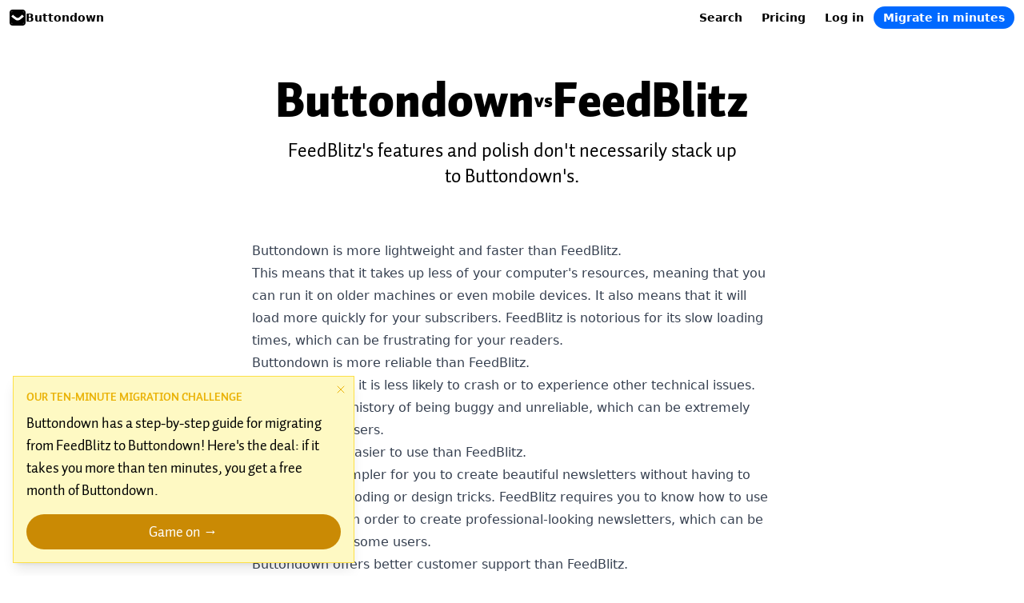

--- FILE ---
content_type: text/html; charset=utf-8
request_url: https://buttondown.com/comparisons/feedblitz
body_size: 13836
content:
<!DOCTYPE html><html lang="en" class="h-full" data-sentry-component="RootLayout" data-sentry-source-file="layout.tsx"><head><meta charSet="utf-8"/><meta name="viewport" content="width=device-width, initial-scale=1"/><link rel="stylesheet" href="/_next/static/css/d97e0fec7ee88061.css" data-precedence="next"/><link rel="stylesheet" href="/_next/static/css/be3079e507afd0c6.css" data-precedence="next"/><link rel="preload" as="script" fetchPriority="low" href="/_next/static/chunks/webpack-1d111c75be97203f.js"/><script src="/_next/static/chunks/4bd1b696-befcc56d17fe8722.js" async=""></script><script src="/_next/static/chunks/630-29faf62a7965ca28.js" async=""></script><script src="/_next/static/chunks/main-app-7b9bcc16e7673825.js" async=""></script><script src="/_next/static/chunks/5889-421402d4c706d3e4.js" async=""></script><script src="/_next/static/chunks/2619-fc527d445787e1c2.js" async=""></script><script src="/_next/static/chunks/7946-cf4e9bcd83d00920.js" async=""></script><script src="/_next/static/chunks/app/%5Bcode%5D/(marketing)/layout-ccc1e7cec9a3233d.js" async=""></script><script src="/_next/static/chunks/0dbeb660-8735f9e37058e85c.js" async=""></script><script src="/_next/static/chunks/1557-ef53266245ea4944.js" async=""></script><script src="/_next/static/chunks/1356-3a3b33a02b7c2a73.js" async=""></script><script src="/_next/static/chunks/6342-95f57b59fecf7ef7.js" async=""></script><script src="/_next/static/chunks/5256-c3df0cc871736883.js" async=""></script><script src="/_next/static/chunks/app/%5Bcode%5D/(marketing)/comparisons/%5Bslug%5D/page-cd959eee7b103256.js" async=""></script><script src="/_next/static/chunks/app/global-error-064bc5f2f192a60b.js" async=""></script><script src="/_next/static/chunks/app/layout-a0008fff54721d90.js" async=""></script><link rel="preload" href="https://cdn.seline.com/seline.js" as="script"/><link rel="shortcut icon" href="/static/images/icons/icon@72.png"/><meta name="sentry-trace" content="fdb769b5c9664fd4eeb30db48ca1a556-d0a3644a41a00eb6"/><meta name="baggage" content="sentry-environment=vercel-production,sentry-release=c0e9a422eabc043e471df6e7c6a5c6f61cd48445,sentry-public_key=b4442d71a4e34a6db2ea1b3cee82df4c,sentry-trace_id=fdb769b5c9664fd4eeb30db48ca1a556,sentry-org_id=97520"/><script src="/_next/static/chunks/polyfills-42372ed130431b0a.js" noModule=""></script></head><body class="bg-background text-foreground h-full flex flex-col flex-1"><div hidden=""><!--$?--><template id="B:0"></template><!--/$--></div><div class="dark h-full flex flex-col flex-1" data-sentry-component="Layout" data-sentry-source-file="layout.tsx"><div class="fixed top-0 left-0 right-0 py-2 duration-200 z-20 font-system" data-sentry-component="Header" data-sentry-source-file="Header.tsx"><div class="pr-3 lg:mx-auto"><div class="flex items-center max-w-full" data-sentry-component="HeaderContent" data-sentry-source-file="Header.tsx"><div class="flex items-center gap-2 max-w-full"><a class="px-3 text-sm font-bold group py-1 hover:text-brand transition-all whitespace-nowrap items-center inline-flex gap-2 hover:bg-transparent" data-sentry-element="Link" data-sentry-source-file="Header.tsx" href="/"><svg clip-rule="evenodd" fill-rule="evenodd" stroke-linejoin="round" stroke-miterlimit="2" viewBox="75 75 150 150" width="24" height="24" xmlns="http://www.w3.org/2000/svg" class="size-[20px] rounded border-[2px] border-foreground group-hover:border-brand transition-all" aria-label="Buttondown logo" data-sentry-element="svg" data-sentry-component="Icon" data-sentry-source-file="Header.tsx"><path d="m236.952 86.698v125.405c0 13.279-10.781 24.06-24.061 24.06h-123.739c-13.279 0-24.061-10.781-24.061-24.06v-125.405c0-13.279 10.782-24.06 24.061-24.06h123.739c13.28 0 24.061 10.781 24.061 24.06zm-150.958 39.097c-5.12 5.121-9.337 9.84-9.337 10.342 0 1.707 13.542 13.341 23.047 20.42 6.942 5.169 25.807 20.237 33.715 23.755 8.364 3.721 24.127 3.679 32.934.369 12.467-4.685 23.134-13.842 42.132-30.187l14.859-14.558-9.839-9.839c-5.422-5.422-10.141-9.84-10.442-9.84-.402 0-10.593 9.554-14.227 13.155-5.329 5.279-8.873 8.363-21.378 18.577-1.724 1.408-7.341 5.687-16.209 5.687-8.869 0-15.148-4.656-17.12-5.687-5.305-2.774-16.601-12.688-22.934-17.977-5.218-4.358-14.558-13.755-15.06-13.755-.502.101-5.121 4.317-10.141 9.538z" fill="currentColor" data-sentry-element="path" data-sentry-source-file="Header.tsx"></path></svg><span class="font-semibold hidden md:block">Buttondown</span></a></div><div class="flex-1 flex gap-1 md:gap-3 items-center justify-end"><a data-sentry-element="Link" data-sentry-component="SecondaryLink" data-sentry-source-file="Header.tsx" href="#"><div class="rounded-full px-3 text-sm font-semibold py-1 hover:bg-muted transition-all whitespace-nowrap" data-sentry-component="ButtonWrapper" data-sentry-source-file="Header.tsx">Search</div></a><a data-sentry-element="Link" data-sentry-component="SecondaryLink" data-sentry-source-file="Header.tsx" href="/pricing"><div class="rounded-full px-3 text-sm font-semibold py-1 hover:bg-muted transition-all whitespace-nowrap" data-sentry-component="ButtonWrapper" data-sentry-source-file="Header.tsx">Pricing</div></a><a data-sentry-element="Link" data-sentry-component="SecondaryLink" data-sentry-source-file="Header.tsx" href="/login"><div class="rounded-full px-3 text-sm font-semibold py-1 hover:bg-muted transition-all whitespace-nowrap" data-sentry-component="ButtonWrapper" data-sentry-source-file="Header.tsx">Log in</div></a><a href="/register"><div class="rounded-full px-3 text-sm font-semibold py-1 transition-all whitespace-nowrap bg-brand text-white hover:bg-blue-600" data-sentry-component="ButtonWrapper" data-sentry-source-file="Header.tsx"><span class="hidden md:block">Migrate in minutes</span><span class="block md:hidden">Sign up</span></div></a></div></div></div></div><div class="lg:flex mt-20 mb-10 justify-center lg:space-x-12 items-start flex-1" data-sentry-component="ContentWrapper" data-sentry-source-file="layout.tsx"><div class="text-left w-full"><div class="relative w-full" data-sentry-component="FeaturePage" data-sentry-source-file="RSCFeaturePage.tsx"><div class="mb-16 w-full" data-sentry-component="PageHeader" data-sentry-source-file="PageHeader.tsx"><div class="max-w-prose mx-auto"><div class="mb-4 md:-mb-8 md:mt-12"></div><h1 class="text-4xl md:text-6xl font-black text-center md:my-12 text-balance flex flex-col md:flex-row items-center justify-center gap-2 md:gap-4 px-4"><span class="whitespace-nowrap">Buttondown</span><span class="text-muted-foreground text-2xl flex-shrink-0 whitespace-nowrap">vs</span><span class="whitespace-nowrap">FeedBlitz</span></h1><h2 class="text-center text-muted-foreground md:-mt-8 text-2xl mb-8 text-pretty">FeedBlitz&#x27;s features and polish don&#x27;t necessarily stack up to Buttondown&#x27;s.</h2></div></div><div></div><div class="mb-20 text-lg px-4"><div class="font-system prose prose-h1:text-3xl md:prose-h1:text-4xl prose-h2:text-2xl md:prose-h2:text-3xl prose-h3:text-2xl prose-h4:text-2xl prose-li:text-2xl prose-p:text-2xl prose-li:leading-relaxed prose-p:leading-relaxed prose-h3:font-bold prose-blockquote:py-4 prose-blockquote:border-l-0 prose-blockquote:ml-0 prose-blockquote:pl-0 prose-blockquote:text-blue-600 prose-blockquote:bg-blue-100 dark:prose-blockquote:bg-blue-800 dark:prose-blockquote:text-white [&amp;&gt;blockquote&gt;p]:py-2 [&amp;&gt;blockquote&gt;p:only-child]:py-10 prose-blockquote:!px-8 prose-blockquote:not-italic [&amp;&gt;blockquote&gt;p:only-child]:text-center [&amp;&gt;blockquote&gt;p:only-child]:font-bold my-8 mx-auto prose-img:border prose-img:border-gray-300 prose-img:rounded-lg prose-img:mx-auto lg:!max-w-[calc(65ch)] [&amp;_li&gt;code]:inline-block [&amp;_li&gt;code]:px-1.5 [&amp;_li&gt;code]:mx-1.5 [&amp;_li&gt;code]:bg-gray-200 [&amp;_li&gt;code]:before:hidden [&amp;_li&gt;code]:after:hidden [&amp;_li&gt;code]:rounded-md [&amp;_p&gt;code]:inline-block [&amp;_p&gt;code]:px-1.5 [&amp;_p&gt;code]:mx-1.5 [&amp;_p&gt;code]:bg-gray-200 dark:[&amp;_p&gt;code]:bg-zinc-800 dark:[&amp;_p&gt;code]:text-white dark:[&amp;_p&gt;code]:text-sm dark:[&amp;_p&gt;code]:border dark:[&amp;_p&gt;code]:border-zinc-700 dark:[&amp;_p&gt;code]:leading-[32px] dark:[&amp;_p&gt;code]:inline-block [&amp;_p&gt;code]:before:hidden [&amp;_p&gt;code]:after:hidden [&amp;_p&gt;code]:rounded-md [&amp;_p&gt;code]:break-all [&amp;_table]:bg-sidebar [&amp;_table]:-mx-4 [&amp;_table]:border [&amp;_table]:outline-muted [&amp;_table]:outline [&amp;_table]:border-collapse [&amp;_table]:border-solid [&amp;_table]:mx-auto [&amp;_table]:my-8 [&amp;_table]:overflow-hidden [&amp;_table]:rounded-lg [&amp;_table]:shadow-md [&amp;_table]:text-md [&amp;_table]:w-full [&amp;_td&gt;p]:my-1.5 [&amp;_td]:!px-4 [&amp;_td]:font-system [&amp;_th&gt;p]:my-1.5 [&amp;_th]:!p-2 [&amp;_th]:text-sm [&amp;_th]:!px-4 [&amp;_th]:bg-card [&amp;_th]:text-left [&amp;_thead]:border-border [&amp;_tr]:border-border break-words prose-a:text-blue-600 [&amp;_a:hover]:bg-blue-500/20 prose-hr:mb-14 prose-hr:border-border prose-hr:mx-20 dark:prose-strong:text-white dark:prose-headings:text-foreground dark:text-foreground [&amp;_small&gt;p]:text-sm" data-sentry-component="Prose" data-sentry-source-file="Prose.tsx"><article><h2>Buttondown is more lightweight and faster than FeedBlitz.</h2><p>This means that it takes up less of your computer&#x27;s resources, meaning that you can run it on older machines or even mobile devices. It also means that it will load more quickly for your subscribers. FeedBlitz is notorious for its slow loading times, which can be frustrating for your readers.</p><h2>Buttondown is more reliable than FeedBlitz.</h2><p>This means that it is less likely to crash or to experience other technical issues. FeedBlitz has a history of being buggy and unreliable, which can be extremely frustrating for users.</p><h2>Buttondown is easier to use than FeedBlitz.</h2><p>This makes it simpler for you to <a href="https://docs.buttondown.com/customizing-email-design#buttondowns-default-templates">create beautiful newsletters</a> without having to learn complex coding or design tricks. FeedBlitz requires you to know how to use HTML and CSS in order to create professional-looking newsletters, which can be intimidating for some users.</p><h2>Buttondown offers better customer support than FeedBlitz.</h2><p>If you experience any problems with the tool, you can easily <a href="mailto:support@buttondown.com">get help from the Buttondown team</a>. The FeedBlitz customer support team is notoriously unhelpful, often taking days or weeks to respond to queries.</p><h2>Buttondown is cheaper than FeedBlitz.</h2><p>While both tools offer subscription plans, Buttondown&#x27;s plans are <a href="/pricing">significantly cheaper</a> than those of FeedBlitz. This makes it more affordable for writers and creators of all budgets to use Buttondown&#x27;s powerful features</p></article></div><div class="max-w-[calc(65ch+12rem)] mx-auto"><div class="bg-yellow-100 shadow-lg border border-yellow-300 p-4 text-md fixed bottom-4 right-4 left-4 z-20 lg:w-1/3 text-pretty dark:bg-green-900 dark:border-green-800 dark:text-white dark:text-white" data-sentry-component="MigrationChallenge" data-sentry-source-file="MigrationChallenge.tsx"><div class="text-left font-bold uppercase text-yellow-500 dark:text-green-500 mb-2 text-sm">Our Ten-Minute Migration Challenge</div><svg xmlns="http://www.w3.org/2000/svg" fill="none" viewBox="0 0 24 24" stroke-width="1.5" stroke="currentColor" class="size-4 absolute right-2 top-2 text-yellow-500 dark:text-green-500" data-sentry-element="svg" data-sentry-source-file="MigrationChallenge.tsx"><title>Close</title><path stroke-linecap="round" stroke-linejoin="round" d="M6 18 18 6M6 6l12 12" data-sentry-element="path" data-sentry-source-file="MigrationChallenge.tsx"></path></svg><p>Buttondown has a <a href="https://docs.buttondown.com/feedblitz">step-by-step guide</a> for migrating from <!-- -->FeedBlitz<!-- --> to Buttondown! Here&#x27;s the deal: if it takes you more than ten minutes, you get a free month of Buttondown.</p><a target="_blank" class="block bg-yellow-600 text-white dark:bg-green-500 text-center px-4 py-2 rounded-full mt-4" data-sentry-element="Link" data-sentry-source-file="MigrationChallenge.tsx" href="https://docs.buttondown.com/feedblitz">Game on →</a></div></div><div class="font-system text-base max-w-prose mx-auto mt-20"></div></div></div><!--$?--><template id="B:1"></template><!--/$--></div></div><div class="z-10 max-w-screen mt-10 flex flex-col flex-1 justify-end" data-sentry-component="Footer" data-sentry-source-file="Footer.tsx"><div class="text-center md:pt-12"><div class="text-xl px-2 -mb-12">Buttondown is the <em>last</em> email platform you’ll switch to.</div><div class="my-16 text-center space-y-2" data-sentry-component="CTA" data-sentry-source-file="CTA.tsx"><a class="text-xl rounded-full text-white font-bold py-4 px-8 inline-block bg-brand hover:!bg-blue-600 hover:scale-105 transition-all" data-sentry-element="Link" data-sentry-source-file="CTA.tsx" href="https://buttondown.com/register">Get started for free</a></div></div><div class="bg-sidebar border-t border-t-border"><div class="text-center lg:mx-auto py-10"><div class="text-lg"><div class="text-center"><div class=" overflow-x-hidden group mt-4 lg:mt-0"><div class="text-muted-foreground mb-1"><div class="space-x-4"><a href="https://twitter.com/buttondown" target="_blank" class="underline font-normal cursor-pointer hover:text-foreground" rel="noreferrer" aria-label="Twitter" data-sentry-component="SocialLink" data-sentry-source-file="Footer.tsx"><svg xmlns="http://www.w3.org/2000/svg" fill="currentColor" class="inline-block w-5" viewBox="0 0 16 16" role="img" aria-label="Twitter"><path d="M5.026 15c6.038 0 9.341-5.003 9.341-9.334 0-.14 0-.282-.006-.422A6.685 6.685 0 0 0 16 3.542a6.658 6.658 0 0 1-1.889.518 3.301 3.301 0 0 0 1.447-1.817 6.533 6.533 0 0 1-2.087.793A3.286 3.286 0 0 0 7.875 6.03a9.325 9.325 0 0 1-6.767-3.429 3.289 3.289 0 0 0 1.018 4.382A3.323 3.323 0 0 1 .64 6.575v.045a3.288 3.288 0 0 0 2.632 3.218 3.203 3.203 0 0 1-.865.115 3.23 3.23 0 0 1-.614-.057 3.283 3.283 0 0 0 3.067 2.277A6.588 6.588 0 0 1 .78 13.58a6.32 6.32 0 0 1-.78-.045A9.344 9.344 0 0 0 5.026 15z"></path></svg></a><a href="https://github.com/buttondown" target="_blank" class="underline font-normal cursor-pointer hover:text-foreground" rel="noreferrer" aria-label="GitHub" data-sentry-component="SocialLink" data-sentry-source-file="Footer.tsx"><svg xmlns="http://www.w3.org/2000/svg" width="24" height="24" viewBox="0 0 24 24" fill="currentColor" role="img" class="inline-block w-5" aria-label="GitHub"><path d="M12 0c-6.626 0-12 5.373-12 12 0 5.302 3.438 9.8 8.207 11.387.599.111.793-.261.793-.577v-2.234c-3.338.726-4.033-1.416-4.033-1.416-.546-1.387-1.333-1.756-1.333-1.756-1.089-.745.083-.729.083-.729 1.205.084 1.839 1.237 1.839 1.237 1.07 1.834 2.807 1.304 3.492.997.107-.775.418-1.305.762-1.604-2.665-.305-5.467-1.334-5.467-5.931 0-1.311.469-2.381 1.236-3.221-.124-.303-.535-1.524.117-3.176 0 0 1.008-.322 3.301 1.23.957-.266 1.983-.399 3.003-.404 1.02.005 2.047.138 3.006.404 2.291-1.552 3.297-1.23 3.297-1.23.653 1.653.242 2.874.118 3.176.77.84 1.235 1.911 1.235 3.221 0 4.609-2.807 5.624-5.479 5.921.43.372.823 1.102.823 2.222v3.293c0 .319.192.694.801.576 4.765-1.589 8.199-6.086 8.199-11.386 0-6.627-5.373-12-12-12z"></path></svg></a><a href="https://www.linkedin.com/company/buttondown" target="_blank" class="underline font-normal cursor-pointer hover:text-foreground" rel="noreferrer" aria-label="LinkedIn" data-sentry-component="SocialLink" data-sentry-source-file="Footer.tsx"><svg xmlns="http://www.w3.org/2000/svg" width="24" height="24" viewBox="0 0 24 24" fill="currentColor" role="img" class="inline-block w-5" aria-label="LinkedIn"><path d="M19 0h-14c-2.761 0-5 2.239-5 5v14c0 2.761 2.239 5 5 5h14c2.762 0 5-2.239 5-5v-14c0-2.761-2.238-5-5-5zm-11 19h-3v-11h3v11zm-1.5-12.268c-.966 0-1.75-.79-1.75-1.764s.784-1.764 1.75-1.764 1.75.79 1.75 1.764-.783 1.764-1.75 1.764zm13.5 12.268h-3v-5.604c0-3.368-4-3.113-4 0v5.604h-3v-11h3v1.765c1.396-2.586 7-2.777 7 2.476v6.759z"></path></svg></a><a href="https://mastodon.social/@buttondown" target="_blank" class="underline font-normal cursor-pointer hover:text-foreground" rel="noreferrer me" aria-label="Mastodon" data-sentry-component="SocialLink" data-sentry-source-file="Footer.tsx"><svg role="img" xmlns="http://www.w3.org/2000/svg" fill="currentColor" class="inline-block w-5" viewBox="0 0 16 16" aria-label="Mastodon"><title>Mastodon</title><path d="M11.19 12.195c2.016-.24 3.77-1.475 3.99-2.603.348-1.778.32-4.339.32-4.339 0-3.47-2.286-4.488-2.286-4.488C12.062.238 10.083.017 8.027 0h-.05C5.92.017 3.942.238 2.79.765c0 0-2.285 1.017-2.285 4.488l-.002.662c-.004.64-.007 1.35.011 2.091.083 3.394.626 6.74 3.78 7.57 1.454.383 2.703.463 3.709.408 1.823-.1 2.847-.647 2.847-.647l-.06-1.317s-1.303.41-2.767.36c-1.45-.05-2.98-.156-3.215-1.928a3.614 3.614 0 0 1-.033-.496s1.424.346 3.228.428c1.103.05 2.137-.064 3.188-.189zm1.613-2.47H11.13v-4.08c0-.859-.364-1.295-1.091-1.295-.804 0-1.207.517-1.207 1.541v2.233H7.168V5.89c0-1.024-.403-1.541-1.207-1.541-.727 0-1.091.436-1.091 1.296v4.079H3.197V5.522c0-.859.22-1.541.66-2.046.456-.505 1.052-.764 1.793-.764.856 0 1.504.328 1.933.983L8 4.39l.417-.695c.429-.655 1.077-.983 1.934-.983.74 0 1.336.259 1.791.764.442.505.661 1.187.661 2.046v4.203z"></path></svg></a><a href="https://threads.net/@buttondownemail" target="_blank" class="underline font-normal cursor-pointer hover:text-foreground" rel="noreferrer" aria-label="Threads" data-sentry-component="SocialLink" data-sentry-source-file="Footer.tsx"><svg xmlns="http://www.w3.org/2000/svg" aria-label="Threads" viewBox="0 0 192 192" class="inline-block w-5" fill="currentColor"><title>Threads</title><path d="M141.537 88.9883C140.71 88.5919 139.87 88.2104 139.019 87.8451C137.537 60.5382 122.616 44.905 97.5619 44.745C97.4484 44.7443 97.3355 44.7443 97.222 44.7443C82.2364 44.7443 69.7731 51.1409 62.102 62.7807L75.881 72.2328C81.6116 63.5383 90.6052 61.6848 97.2286 61.6848C97.3051 61.6848 97.3819 61.6848 97.4576 61.6855C105.707 61.7381 111.932 64.1366 115.961 68.814C118.893 72.2193 120.854 76.925 121.825 82.8638C114.511 81.6207 106.601 81.2385 98.145 81.7233C74.3247 83.0954 59.0111 96.9879 60.0396 116.292C60.5615 126.084 65.4397 134.508 73.775 140.011C80.8224 144.663 89.899 146.938 99.3323 146.423C111.79 145.74 121.563 140.987 128.381 132.296C133.559 125.696 136.834 117.143 138.28 106.366C144.217 109.949 148.617 114.664 151.047 120.332C155.179 129.967 155.42 145.8 142.501 158.708C131.182 170.016 117.576 174.908 97.0135 175.059C74.2042 174.89 56.9538 167.575 45.7381 153.317C35.2355 139.966 29.8077 120.682 29.6052 96C29.8077 71.3178 35.2355 52.0336 45.7381 38.6827C56.9538 24.4249 74.2039 17.11 97.0132 16.9405C119.988 17.1113 137.539 24.4614 149.184 38.788C154.894 45.8136 159.199 54.6488 162.037 64.9503L178.184 60.6422C174.744 47.9622 169.331 37.0357 161.965 27.974C147.036 9.60668 125.202 0.195148 97.0695 0H96.9569C68.8816 0.19447 47.2921 9.6418 32.7883 28.0793C19.8819 44.4864 13.2244 67.3157 13.0007 95.9325L13 96L13.0007 96.0675C13.2244 124.684 19.8819 147.514 32.7883 163.921C47.2921 182.358 68.8816 191.806 96.9569 192H97.0695C122.03 191.827 139.624 185.292 154.118 170.811C173.081 151.866 172.51 128.119 166.26 113.541C161.776 103.087 153.227 94.5962 141.537 88.9883ZM98.4405 129.507C88.0005 130.095 77.1544 125.409 76.6196 115.372C76.2232 107.93 81.9158 99.626 99.0812 98.6368C101.047 98.5234 102.976 98.468 104.871 98.468C111.106 98.468 116.939 99.0737 122.242 100.233C120.264 124.935 108.662 128.946 98.4405 129.507Z"></path></svg></a><a href="https://bsky.app/profile/buttondown.com" target="_blank" class="underline font-normal cursor-pointer hover:text-foreground" rel="noreferrer" aria-label="Bluesky" data-sentry-component="SocialLink" data-sentry-source-file="Footer.tsx"><svg role="img" fill="currentColor" class="inline-block w-5" viewBox="0 0 24 24" xmlns="http://www.w3.org/2000/svg" aria-label="Bluesky"><title>Bluesky</title><path d="M12 10.8c-1.087-2.114-4.046-6.053-6.798-7.995C2.566.944 1.561 1.266.902 1.565.139 1.908 0 3.08 0 3.768c0 .69.378 5.65.624 6.479.815 2.736 3.713 3.66 6.383 3.364.136-.02.275-.039.415-.056-.138.022-.276.04-.415.056-3.912.58-7.387 2.005-2.83 7.078 5.013 5.19 6.87-1.113 7.823-4.308.953 3.195 2.05 9.271 7.733 4.308 4.267-4.308 1.172-6.498-2.74-7.078a8.741 8.741 0 0 1-.415-.056c.14.017.279.036.415.056 2.67.297 5.568-.628 6.383-3.364.246-.828.624-5.79.624-6.478 0-.69-.139-1.861-.902-2.206-.659-.298-1.664-.62-4.3 1.24C16.046 4.748 13.087 8.687 12 10.8Z"></path></svg></a><a href="https://facebook.com/buttondown.email" target="_blank" class="underline font-normal cursor-pointer hover:text-foreground" rel="noreferrer" aria-label="Facebook" data-sentry-component="SocialLink" data-sentry-source-file="Footer.tsx"><svg role="img" fill="currentColor" class="inline-block w-5" viewBox="0 0 24 24" xmlns="http://www.w3.org/2000/svg" aria-label="Facebook"><title>Facebook</title><path d="M9.101 23.691v-7.98H6.627v-3.667h2.474v-1.58c0-4.085 1.848-5.978 5.858-5.978.401 0 .955.042 1.468.103a8.68 8.68 0 0 1 1.141.195v3.325a8.623 8.623 0 0 0-.653-.036 26.805 26.805 0 0 0-.733-.009c-.707 0-1.259.096-1.675.309a1.686 1.686 0 0 0-.679.622c-.258.42-.374.995-.374 1.752v1.297h3.919l-.386 2.103-.287 1.564h-3.246v8.245C19.396 23.238 24 18.179 24 12.044c0-6.627-5.373-12-12-12s-12 5.373-12 12c0 5.628 3.874 10.35 9.101 11.647Z"></path></svg></a></div></div></div><div class="group flex flex-row flex-wrap gap-2 justify-center leading-none my-2" data-sentry-component="FooterSection" data-sentry-source-file="Footer.tsx"><a data-sentry-element="NextLink" data-sentry-component="Link" data-sentry-source-file="Footer.tsx" href="/about"><span class="underline font-normal cursor-pointer hover:text-foreground text-muted-foreground whitespace-nowrap">About</span></a><a data-sentry-element="NextLink" data-sentry-component="Link" data-sentry-source-file="Footer.tsx" href="/blog"><span class="underline font-normal cursor-pointer hover:text-foreground text-muted-foreground whitespace-nowrap">Blog</span></a><a data-sentry-element="NextLink" data-sentry-component="Link" data-sentry-source-file="Footer.tsx" href="/testimonials"><span class="underline font-normal cursor-pointer hover:text-foreground text-muted-foreground whitespace-nowrap">Testimonials</span></a><a data-sentry-element="NextLink" data-sentry-component="Link" data-sentry-source-file="Footer.tsx" href="https://docs.buttondown.com"><span class="underline font-normal cursor-pointer hover:text-foreground text-muted-foreground whitespace-nowrap">Docs</span></a><a data-sentry-element="NextLink" data-sentry-component="Link" data-sentry-source-file="Footer.tsx" href="/features"><span class="underline font-normal cursor-pointer hover:text-foreground text-muted-foreground whitespace-nowrap">Features</span></a><a data-sentry-element="NextLink" data-sentry-component="Link" data-sentry-source-file="Footer.tsx" href="/features/integrations"><span class="underline font-normal cursor-pointer hover:text-foreground text-muted-foreground whitespace-nowrap">Integrations</span></a></div></div><div class="text-sm space-x-2 mt-1 flex flex-wrap justify-center"><a data-sentry-element="NextLink" data-sentry-component="Link" data-sentry-source-file="Footer.tsx" href="/alternatives"><span class="underline font-normal cursor-pointer hover:text-foreground text-muted-foreground whitespace-nowrap">Alternatives</span></a><a data-sentry-element="NextLink" data-sentry-component="Link" data-sentry-source-file="Footer.tsx" href="/comparison-guides"><span class="underline font-normal cursor-pointer hover:text-foreground text-muted-foreground whitespace-nowrap">Guides</span></a><a data-sentry-element="NextLink" data-sentry-component="Link" data-sentry-source-file="Footer.tsx" href="/climate"><span class="underline font-normal cursor-pointer hover:text-foreground text-muted-foreground whitespace-nowrap">Climate</span></a><a data-sentry-element="NextLink" data-sentry-component="Link" data-sentry-source-file="Footer.tsx" href="/brand"><span class="underline font-normal cursor-pointer hover:text-foreground text-muted-foreground whitespace-nowrap">Brand guidelines</span></a><a data-sentry-element="NextLink" data-sentry-component="Link" data-sentry-source-file="Footer.tsx" href="/kudos"><span class="underline font-normal cursor-pointer hover:text-foreground text-muted-foreground whitespace-nowrap">Kudos</span></a><a data-sentry-element="NextLink" data-sentry-component="Link" data-sentry-source-file="Footer.tsx" href="/legal/terms"><span class="underline font-normal cursor-pointer hover:text-foreground text-muted-foreground whitespace-nowrap">Terms of service</span></a><a data-sentry-element="NextLink" data-sentry-component="Link" data-sentry-source-file="Footer.tsx" href="/use-cases"><span class="underline font-normal cursor-pointer hover:text-foreground text-muted-foreground whitespace-nowrap">Use cases</span></a><a data-sentry-element="NextLink" data-sentry-component="Link" data-sentry-source-file="Footer.tsx" href="/legal/privacy"><span class="underline font-normal cursor-pointer hover:text-foreground text-muted-foreground whitespace-nowrap">Privacy policy</span></a><a data-sentry-element="NextLink" data-sentry-component="Link" data-sentry-source-file="Footer.tsx" href="/support"><span class="underline font-normal cursor-pointer hover:text-foreground text-muted-foreground whitespace-nowrap">Customer support</span></a><a data-sentry-element="NextLink" data-sentry-component="Link" data-sentry-source-file="Footer.tsx" href="/open-source"><span class="underline font-normal cursor-pointer hover:text-foreground text-muted-foreground whitespace-nowrap">Open source</span></a></div><div class="text-sm mt-1 text-muted-foreground"><span class="">© 2026 Buttondown. All rights reserved; have a lovely day.</span></div></div></div></div></div></div><script>(self.__next_s=self.__next_s||[]).push([0,{"data-sentry-element":"Script","data-sentry-source-file":"layout.tsx","children":"\n            // Fix a bug with mermaid block diagrams in react.\n            //\n            // relates to:\n            // https://github.com/facebook/react/issues/24360\n            // https://github.com/mermaid-js/mermaid/issues/5530\n            (HTMLElement.prototype).toJSON = () => \"\";\n          ","id":"mermaid-fix"}])</script><script type="application/ld+json">{"@context":"https://schema.org/","@type":"WebSite","url":"https://buttondown.com/","mainEntityOfPage":{"@type":"WebPage","@id":"https://buttondown.com/"},"image":{"@type":"ImageObject","url":"https://buttondown.com/static/images/icons/icon@400.png","width":400,"height":400},"sameAs":["https://twitter.com/buttondown","https://bsky.app/profile/buttondown.com","https://www.linkedin.com/company/buttondown/","https://github.com/buttondown","https://www.facebook.com/buttondown.email"],"description":"Newsletter software for people like you. Everyone from Pulitzer Prize winners and Fortune 500s to study groups and first-time authors love Buttondown."}</script><script>requestAnimationFrame(function(){$RT=performance.now()});</script><script src="/_next/static/chunks/webpack-1d111c75be97203f.js" id="_R_" async=""></script><div hidden id="S:1"></div><script>$RB=[];$RV=function(b){$RT=performance.now();for(var a=0;a<b.length;a+=2){var c=b[a],e=b[a+1];null!==e.parentNode&&e.parentNode.removeChild(e);var f=c.parentNode;if(f){var g=c.previousSibling,h=0;do{if(c&&8===c.nodeType){var d=c.data;if("/$"===d||"/&"===d)if(0===h)break;else h--;else"$"!==d&&"$?"!==d&&"$~"!==d&&"$!"!==d&&"&"!==d||h++}d=c.nextSibling;f.removeChild(c);c=d}while(c);for(;e.firstChild;)f.insertBefore(e.firstChild,c);g.data="$";g._reactRetry&&g._reactRetry()}}b.length=0};
$RC=function(b,a){if(a=document.getElementById(a))(b=document.getElementById(b))?(b.previousSibling.data="$~",$RB.push(b,a),2===$RB.length&&(b="number"!==typeof $RT?0:$RT,a=performance.now(),setTimeout($RV.bind(null,$RB),2300>a&&2E3<a?2300-a:b+300-a))):a.parentNode.removeChild(a)};$RC("B:1","S:1")</script><title>Buttondown vs. FeedBlitz: Which is Best? - Buttondown</title><meta name="description" content="Can&#x27;t decide between Buttondown and Feedblitz? Discover how Buttondonwn, a lightweight &amp; reliable newsletter platform, compares to FeedBlitz in price and features."/><meta name="robots" content="index, follow"/><link rel="canonical" href="https://buttondown.com/comparisons/feedblitz"/><meta property="og:title" content="Buttondown vs. FeedBlitz: Which is Best? - Buttondown"/><meta property="og:description" content="Can&#x27;t decide between Buttondown and Feedblitz? Discover how Buttondonwn, a lightweight &amp; reliable newsletter platform, compares to FeedBlitz in price and features."/><meta property="og:image:alt" content="Why is running a newsletter so hard?"/><meta property="og:image:type" content="image/png"/><meta property="og:image" content="https://marketing.buttondown.com/eyJhbGciOiJIUzI1NiJ9.AQ.Km_mXmDh4BWe6_Ovo8UEdbD2zAuNSH5TNPdOZQeunl8/opengraph-image?c2f217d1d2c70239"/><meta property="og:image:width" content="1200"/><meta property="og:image:height" content="630"/><meta name="twitter:card" content="summary"/><meta name="twitter:title" content="Buttondown vs. FeedBlitz: Which is Best? - Buttondown"/><meta name="twitter:description" content="Can&#x27;t decide between Buttondown and Feedblitz? Discover how Buttondonwn, a lightweight &amp; reliable newsletter platform, compares to FeedBlitz in price and features."/><meta name="twitter:image:alt" content="Why is running a newsletter so hard?"/><meta name="twitter:image:type" content="image/png"/><meta name="twitter:image" content="https://marketing.buttondown.com/eyJhbGciOiJIUzI1NiJ9.AQ.Km_mXmDh4BWe6_Ovo8UEdbD2zAuNSH5TNPdOZQeunl8/opengraph-image?c2f217d1d2c70239"/><meta name="twitter:image:width" content="1200"/><meta name="twitter:image:height" content="630"/><div hidden id="S:0"></div><script>$RC("B:0","S:0")</script><script>(self.__next_f=self.__next_f||[]).push([0])</script><script>self.__next_f.push([1,"1:\"$Sreact.fragment\"\n3:I[9766,[],\"\"]\n4:I[98924,[],\"\"]\n5:I[7946,[\"5889\",\"static/chunks/5889-421402d4c706d3e4.js\",\"2619\",\"static/chunks/2619-fc527d445787e1c2.js\",\"7946\",\"static/chunks/7946-cf4e9bcd83d00920.js\",\"4159\",\"static/chunks/app/%5Bcode%5D/(marketing)/layout-ccc1e7cec9a3233d.js\"],\"default\"]\n6:I[52619,[\"590\",\"static/chunks/0dbeb660-8735f9e37058e85c.js\",\"5889\",\"static/chunks/5889-421402d4c706d3e4.js\",\"2619\",\"static/chunks/2619-fc527d445787e1c2.js\",\"1557\",\"static/chunks/1557-ef53266245ea4944.js\",\"1356\",\"static/chunks/1356-3a3b33a02b7c2a73.js\",\"6342\",\"static/chunks/6342-95f57b59fecf7ef7.js\",\"5256\",\"static/chunks/5256-c3df0cc871736883.js\",\"2831\",\"static/chunks/app/%5Bcode%5D/(marketing)/comparisons/%5Bslug%5D/page-cd959eee7b103256.js\"],\"\"]\n15:I[93845,[\"4219\",\"static/chunks/app/global-error-064bc5f2f192a60b.js\"],\"default\"]\n18:I[19390,[],\"OutletBoundary\"]\n1a:I[15278,[],\"AsyncMetadataOutlet\"]\n1e:I[19390,[],\"ViewportBoundary\"]\n20:I[19390,[],\"MetadataBoundary\"]\n21:\"$Sreact.suspense\"\n23:I[93639,[\"590\",\"static/chunks/0dbeb660-8735f9e37058e85c.js\",\"5889\",\"static/chunks/5889-421402d4c706d3e4.js\",\"2619\",\"static/chunks/2619-fc527d445787e1c2.js\",\"1557\",\"static/chunks/1557-ef53266245ea4944.js\",\"1356\",\"static/chunks/1356-3a3b33a02b7c2a73.js\",\"6342\",\"static/chunks/6342-95f57b59fecf7ef7.js\",\"5256\",\"static/chunks/5256-c3df0cc871736883.js\",\"2831\",\"static/chunks/app/%5Bcode%5D/(marketing)/comparisons/%5Bslug%5D/page-cd959eee7b103256.js\"],\"default\"]\n30:I[90046,[\"590\",\"static/chunks/0dbeb660-8735f9e37058e85c.js\",\"5889\",\"static/chunks/5889-421402d4c706d3e4.js\",\"2619\",\"static/chunks/2619-fc527d445787e1c2.js\",\"1557\",\"static/chunks/1557-ef53266245ea4944.js\",\"1356\",\"static/chunks/1356-3a3b33a02b7c2a73.js\",\"6342\",\"static/chunks/6342-95f57b59fecf7ef7.js\",\"5256\",\"static/chunks/5256-c3df0cc871736883.js\",\"2831\",\"static/chunks/app/%5Bcode%5D/(marketing)/comparisons/%5Bslug%5D/page-cd959eee7b103256.js\"],\"default\"]\n31:I[10079,[\"590\",\"static/chunks/0dbeb660-8735f9e37058e85c.js\",\"5889\",\"static/chunks/5889-421402d4c706d3e4.js\",\"2619\",\"static/chunks/"])</script><script>self.__next_f.push([1,"2619-fc527d445787e1c2.js\",\"1557\",\"static/chunks/1557-ef53266245ea4944.js\",\"1356\",\"static/chunks/1356-3a3b33a02b7c2a73.js\",\"6342\",\"static/chunks/6342-95f57b59fecf7ef7.js\",\"5256\",\"static/chunks/5256-c3df0cc871736883.js\",\"2831\",\"static/chunks/app/%5Bcode%5D/(marketing)/comparisons/%5Bslug%5D/page-cd959eee7b103256.js\"],\"default\"]\n32:I[41402,[\"5889\",\"static/chunks/5889-421402d4c706d3e4.js\",\"7177\",\"static/chunks/app/layout-a0008fff54721d90.js\"],\"\"]\n33:I[57171,[\"5889\",\"static/chunks/5889-421402d4c706d3e4.js\",\"7177\",\"static/chunks/app/layout-a0008fff54721d90.js\"],\"SelineFlags\"]\n34:I[81080,[\"5889\",\"static/chunks/5889-421402d4c706d3e4.js\",\"7177\",\"static/chunks/app/layout-a0008fff54721d90.js\"],\"BreadcrumbProvider\"]\n35:I[75608,[\"5889\",\"static/chunks/5889-421402d4c706d3e4.js\",\"7177\",\"static/chunks/app/layout-a0008fff54721d90.js\"],\"SearchProvider\"]\n:HL[\"/_next/static/css/d97e0fec7ee88061.css\",\"style\"]\n:HL[\"/_next/static/css/be3079e507afd0c6.css\",\"style\"]\n"])</script><script>self.__next_f.push([1,"0:{\"P\":null,\"b\":\"4y-ZNPT1onwOTRdvEexWo\",\"p\":\"\",\"c\":[\"\",\"comparisons\",\"feedblitz\"],\"i\":false,\"f\":[[[\"\",{\"children\":[[\"code\",\"eyJhbGciOiJIUzI1NiJ9.AQ.Km_mXmDh4BWe6_Ovo8UEdbD2zAuNSH5TNPdOZQeunl8\",\"d\"],{\"children\":[\"(marketing)\",{\"children\":[\"comparisons\",{\"children\":[[\"slug\",\"feedblitz\",\"d\"],{\"children\":[\"__PAGE__\",{}]}]}]}],\"auth\":[\"__DEFAULT__\",{}]}]},\"$undefined\",\"$undefined\",true],[\"\",[\"$\",\"$1\",\"c\",{\"children\":[[[\"$\",\"link\",\"0\",{\"rel\":\"stylesheet\",\"href\":\"/_next/static/css/d97e0fec7ee88061.css\",\"precedence\":\"next\",\"crossOrigin\":\"$undefined\",\"nonce\":\"$undefined\"}]],\"$L2\"]}],{\"children\":[[\"code\",\"eyJhbGciOiJIUzI1NiJ9.AQ.Km_mXmDh4BWe6_Ovo8UEdbD2zAuNSH5TNPdOZQeunl8\",\"d\"],[\"$\",\"$1\",\"c\",{\"children\":[null,[\"$\",\"div\",null,{\"className\":\"dark h-full flex flex-col flex-1\",\"data-sentry-component\":\"Layout\",\"data-sentry-source-file\":\"layout.tsx\",\"children\":[[\"$\",\"$L3\",null,{\"parallelRouterKey\":\"auth\",\"error\":\"$undefined\",\"errorStyles\":\"$undefined\",\"errorScripts\":\"$undefined\",\"template\":[\"$\",\"$L4\",null,{}],\"templateStyles\":\"$undefined\",\"templateScripts\":\"$undefined\",\"notFound\":\"$undefined\",\"forbidden\":\"$undefined\",\"unauthorized\":\"$undefined\"}],[\"$\",\"$L3\",null,{\"parallelRouterKey\":\"children\",\"error\":\"$undefined\",\"errorStyles\":\"$undefined\",\"errorScripts\":\"$undefined\",\"template\":[\"$\",\"$L4\",null,{}],\"templateStyles\":\"$undefined\",\"templateScripts\":\"$undefined\",\"notFound\":\"$undefined\",\"forbidden\":\"$undefined\",\"unauthorized\":\"$undefined\"}]]}]]}],{\"children\":[\"(marketing)\",[\"$\",\"$1\",\"c\",{\"children\":[null,[[\"$\",\"$L5\",null,{\"data-sentry-element\":\"Header\",\"data-sentry-source-file\":\"layout.tsx\"}],[\"$\",\"div\",null,{\"className\":\"lg:flex mt-20 mb-10 justify-center lg:space-x-12 items-start flex-1\",\"data-sentry-component\":\"ContentWrapper\",\"data-sentry-source-file\":\"layout.tsx\",\"children\":[\"$\",\"div\",null,{\"className\":\"text-left w-full\",\"children\":[\"$\",\"$L3\",null,{\"parallelRouterKey\":\"children\",\"error\":\"$undefined\",\"errorStyles\":\"$undefined\",\"errorScripts\":\"$undefined\",\"template\":[\"$\",\"$L4\",null,{}],\"templateStyles\":\"$undefined\",\"templateScripts\":\"$undefined\",\"notFound\":\"$undefined\",\"forbidden\":\"$undefined\",\"unauthorized\":\"$undefined\"}]}]}],[\"$\",\"div\",null,{\"className\":\"z-10 max-w-screen mt-10 flex flex-col flex-1 justify-end\",\"data-sentry-component\":\"Footer\",\"data-sentry-source-file\":\"Footer.tsx\",\"children\":[[\"$\",\"div\",null,{\"className\":\"text-center md:pt-12\",\"children\":[[\"$\",\"div\",null,{\"className\":\"text-xl px-2 -mb-12\",\"children\":[\"Buttondown is the \",[\"$\",\"em\",null,{\"children\":\"last\"}],\" email platform you’ll switch to.\"]}],[\"$\",\"div\",null,{\"className\":\"my-16 text-center space-y-2\",\"onClick\":\"$undefined\",\"onKeyDown\":\"$undefined\",\"data-sentry-component\":\"CTA\",\"data-sentry-source-file\":\"CTA.tsx\",\"children\":[\"$\",\"$L6\",null,{\"className\":\"text-xl rounded-full text-white font-bold py-4 px-8 inline-block bg-brand hover:!bg-blue-600 hover:scale-105 transition-all\",\"href\":\"https://buttondown.com/register\",\"data-sentry-element\":\"Link\",\"data-sentry-source-file\":\"CTA.tsx\",\"children\":\"Get started for free\"}]}]]}],[\"$\",\"div\",null,{\"className\":\"bg-sidebar border-t border-t-border\",\"children\":[\"$\",\"div\",null,{\"className\":\"text-center lg:mx-auto py-10\",\"children\":[\"$\",\"div\",null,{\"className\":\"text-lg\",\"children\":[[\"$\",\"div\",null,{\"className\":\"text-center\",\"children\":[[\"$\",\"div\",null,{\"className\":\" overflow-x-hidden group mt-4 lg:mt-0\",\"children\":[\"$\",\"div\",null,{\"className\":\"text-muted-foreground mb-1\",\"children\":[\"$\",\"div\",null,{\"className\":\"space-x-4\",\"children\":[[\"$\",\"a\",\"https://twitter.com/buttondown\",{\"href\":\"https://twitter.com/buttondown\",\"target\":\"_blank\",\"className\":\"underline font-normal cursor-pointer hover:text-foreground\",\"rel\":\"noreferrer\",\"aria-label\":\"Twitter\",\"data-sentry-component\":\"SocialLink\",\"data-sentry-source-file\":\"Footer.tsx\",\"children\":[\"$\",\"svg\",null,{\"xmlns\":\"http://www.w3.org/2000/svg\",\"fill\":\"currentColor\",\"className\":\"inline-block w-5\",\"viewBox\":\"0 0 16 16\",\"role\":\"img\",\"aria-label\":\"Twitter\",\"children\":[\"$\",\"path\",null,{\"d\":\"M5.026 15c6.038 0 9.341-5.003 9.341-9.334 0-.14 0-.282-.006-.422A6.685 6.685 0 0 0 16 3.542a6.658 6.658 0 0 1-1.889.518 3.301 3.301 0 0 0 1.447-1.817 6.533 6.533 0 0 1-2.087.793A3.286 3.286 0 0 0 7.875 6.03a9.325 9.325 0 0 1-6.767-3.429 3.289 3.289 0 0 0 1.018 4.382A3.323 3.323 0 0 1 .64 6.575v.045a3.288 3.288 0 0 0 2.632 3.218 3.203 3.203 0 0 1-.865.115 3.23 3.23 0 0 1-.614-.057 3.283 3.283 0 0 0 3.067 2.277A6.588 6.588 0 0 1 .78 13.58a6.32 6.32 0 0 1-.78-.045A9.344 9.344 0 0 0 5.026 15z\"}]}]}],[\"$\",\"a\",\"https://github.com/buttondown\",{\"href\":\"https://github.com/buttondown\",\"target\":\"_blank\",\"className\":\"underline font-normal cursor-pointer hover:text-foreground\",\"rel\":\"noreferrer\",\"aria-label\":\"GitHub\",\"data-sentry-component\":\"SocialLink\",\"data-sentry-source-file\":\"Footer.tsx\",\"children\":\"$L7\"}],\"$L8\",\"$L9\",\"$La\",\"$Lb\",\"$Lc\"]}]}]}],\"$Ld\"]}],\"$Le\",\"$Lf\"]}]}]}]]}]]]}],{\"children\":[\"comparisons\",\"$L10\",{\"children\":[[\"slug\",\"feedblitz\",\"d\"],\"$L11\",{\"children\":[\"__PAGE__\",\"$L12\",{},null,false]},null,false]},null,false]},null,false],\"auth\":[\"__DEFAULT__\",\"$L13\",{},null,false]},null,false]},null,false],\"$L14\",false]],\"m\":\"$undefined\",\"G\":[\"$15\",[]],\"s\":false,\"S\":false}\n"])</script><script>self.__next_f.push([1,"7:[\"$\",\"svg\",null,{\"xmlns\":\"http://www.w3.org/2000/svg\",\"width\":\"24\",\"height\":\"24\",\"viewBox\":\"0 0 24 24\",\"fill\":\"currentColor\",\"role\":\"img\",\"className\":\"inline-block w-5\",\"aria-label\":\"GitHub\",\"children\":[\"$\",\"path\",null,{\"d\":\"M12 0c-6.626 0-12 5.373-12 12 0 5.302 3.438 9.8 8.207 11.387.599.111.793-.261.793-.577v-2.234c-3.338.726-4.033-1.416-4.033-1.416-.546-1.387-1.333-1.756-1.333-1.756-1.089-.745.083-.729.083-.729 1.205.084 1.839 1.237 1.839 1.237 1.07 1.834 2.807 1.304 3.492.997.107-.775.418-1.305.762-1.604-2.665-.305-5.467-1.334-5.467-5.931 0-1.311.469-2.381 1.236-3.221-.124-.303-.535-1.524.117-3.176 0 0 1.008-.322 3.301 1.23.957-.266 1.983-.399 3.003-.404 1.02.005 2.047.138 3.006.404 2.291-1.552 3.297-1.23 3.297-1.23.653 1.653.242 2.874.118 3.176.77.84 1.235 1.911 1.235 3.221 0 4.609-2.807 5.624-5.479 5.921.43.372.823 1.102.823 2.222v3.293c0 .319.192.694.801.576 4.765-1.589 8.199-6.086 8.199-11.386 0-6.627-5.373-12-12-12z\"}]}]\n"])</script><script>self.__next_f.push([1,"8:[\"$\",\"a\",\"https://www.linkedin.com/company/buttondown\",{\"href\":\"https://www.linkedin.com/company/buttondown\",\"target\":\"_blank\",\"className\":\"underline font-normal cursor-pointer hover:text-foreground\",\"rel\":\"noreferrer\",\"aria-label\":\"LinkedIn\",\"data-sentry-component\":\"SocialLink\",\"data-sentry-source-file\":\"Footer.tsx\",\"children\":[\"$\",\"svg\",null,{\"xmlns\":\"http://www.w3.org/2000/svg\",\"width\":\"24\",\"height\":\"24\",\"viewBox\":\"0 0 24 24\",\"fill\":\"currentColor\",\"role\":\"img\",\"className\":\"inline-block w-5\",\"aria-label\":\"LinkedIn\",\"children\":[\"$\",\"path\",null,{\"d\":\"M19 0h-14c-2.761 0-5 2.239-5 5v14c0 2.761 2.239 5 5 5h14c2.762 0 5-2.239 5-5v-14c0-2.761-2.238-5-5-5zm-11 19h-3v-11h3v11zm-1.5-12.268c-.966 0-1.75-.79-1.75-1.764s.784-1.764 1.75-1.764 1.75.79 1.75 1.764-.783 1.764-1.75 1.764zm13.5 12.268h-3v-5.604c0-3.368-4-3.113-4 0v5.604h-3v-11h3v1.765c1.396-2.586 7-2.777 7 2.476v6.759z\"}]}]}]\n"])</script><script>self.__next_f.push([1,"9:[\"$\",\"a\",\"https://mastodon.social/@buttondown\",{\"href\":\"https://mastodon.social/@buttondown\",\"target\":\"_blank\",\"className\":\"underline font-normal cursor-pointer hover:text-foreground\",\"rel\":\"noreferrer me\",\"aria-label\":\"Mastodon\",\"data-sentry-component\":\"SocialLink\",\"data-sentry-source-file\":\"Footer.tsx\",\"children\":[\"$\",\"svg\",null,{\"role\":\"img\",\"xmlns\":\"http://www.w3.org/2000/svg\",\"fill\":\"currentColor\",\"className\":\"inline-block w-5\",\"viewBox\":\"0 0 16 16\",\"aria-label\":\"Mastodon\",\"children\":[[\"$\",\"title\",null,{\"children\":\"Mastodon\"}],[\"$\",\"path\",null,{\"d\":\"M11.19 12.195c2.016-.24 3.77-1.475 3.99-2.603.348-1.778.32-4.339.32-4.339 0-3.47-2.286-4.488-2.286-4.488C12.062.238 10.083.017 8.027 0h-.05C5.92.017 3.942.238 2.79.765c0 0-2.285 1.017-2.285 4.488l-.002.662c-.004.64-.007 1.35.011 2.091.083 3.394.626 6.74 3.78 7.57 1.454.383 2.703.463 3.709.408 1.823-.1 2.847-.647 2.847-.647l-.06-1.317s-1.303.41-2.767.36c-1.45-.05-2.98-.156-3.215-1.928a3.614 3.614 0 0 1-.033-.496s1.424.346 3.228.428c1.103.05 2.137-.064 3.188-.189zm1.613-2.47H11.13v-4.08c0-.859-.364-1.295-1.091-1.295-.804 0-1.207.517-1.207 1.541v2.233H7.168V5.89c0-1.024-.403-1.541-1.207-1.541-.727 0-1.091.436-1.091 1.296v4.079H3.197V5.522c0-.859.22-1.541.66-2.046.456-.505 1.052-.764 1.793-.764.856 0 1.504.328 1.933.983L8 4.39l.417-.695c.429-.655 1.077-.983 1.934-.983.74 0 1.336.259 1.791.764.442.505.661 1.187.661 2.046v4.203z\"}]]}]}]\n"])</script><script>self.__next_f.push([1,"16:T72a,"])</script><script>self.__next_f.push([1,"M141.537 88.9883C140.71 88.5919 139.87 88.2104 139.019 87.8451C137.537 60.5382 122.616 44.905 97.5619 44.745C97.4484 44.7443 97.3355 44.7443 97.222 44.7443C82.2364 44.7443 69.7731 51.1409 62.102 62.7807L75.881 72.2328C81.6116 63.5383 90.6052 61.6848 97.2286 61.6848C97.3051 61.6848 97.3819 61.6848 97.4576 61.6855C105.707 61.7381 111.932 64.1366 115.961 68.814C118.893 72.2193 120.854 76.925 121.825 82.8638C114.511 81.6207 106.601 81.2385 98.145 81.7233C74.3247 83.0954 59.0111 96.9879 60.0396 116.292C60.5615 126.084 65.4397 134.508 73.775 140.011C80.8224 144.663 89.899 146.938 99.3323 146.423C111.79 145.74 121.563 140.987 128.381 132.296C133.559 125.696 136.834 117.143 138.28 106.366C144.217 109.949 148.617 114.664 151.047 120.332C155.179 129.967 155.42 145.8 142.501 158.708C131.182 170.016 117.576 174.908 97.0135 175.059C74.2042 174.89 56.9538 167.575 45.7381 153.317C35.2355 139.966 29.8077 120.682 29.6052 96C29.8077 71.3178 35.2355 52.0336 45.7381 38.6827C56.9538 24.4249 74.2039 17.11 97.0132 16.9405C119.988 17.1113 137.539 24.4614 149.184 38.788C154.894 45.8136 159.199 54.6488 162.037 64.9503L178.184 60.6422C174.744 47.9622 169.331 37.0357 161.965 27.974C147.036 9.60668 125.202 0.195148 97.0695 0H96.9569C68.8816 0.19447 47.2921 9.6418 32.7883 28.0793C19.8819 44.4864 13.2244 67.3157 13.0007 95.9325L13 96L13.0007 96.0675C13.2244 124.684 19.8819 147.514 32.7883 163.921C47.2921 182.358 68.8816 191.806 96.9569 192H97.0695C122.03 191.827 139.624 185.292 154.118 170.811C173.081 151.866 172.51 128.119 166.26 113.541C161.776 103.087 153.227 94.5962 141.537 88.9883ZM98.4405 129.507C88.0005 130.095 77.1544 125.409 76.6196 115.372C76.2232 107.93 81.9158 99.626 99.0812 98.6368C101.047 98.5234 102.976 98.468 104.871 98.468C111.106 98.468 116.939 99.0737 122.242 100.233C120.264 124.935 108.662 128.946 98.4405 129.507Z"])</script><script>self.__next_f.push([1,"a:[\"$\",\"a\",\"https://threads.net/@buttondownemail\",{\"href\":\"https://threads.net/@buttondownemail\",\"target\":\"_blank\",\"className\":\"underline font-normal cursor-pointer hover:text-foreground\",\"rel\":\"noreferrer\",\"aria-label\":\"Threads\",\"data-sentry-component\":\"SocialLink\",\"data-sentry-source-file\":\"Footer.tsx\",\"children\":[\"$\",\"svg\",null,{\"xmlns\":\"http://www.w3.org/2000/svg\",\"aria-label\":\"Threads\",\"viewBox\":\"0 0 192 192\",\"className\":\"inline-block w-5\",\"fill\":\"currentColor\",\"children\":[[\"$\",\"title\",null,{\"children\":\"Threads\"}],[\"$\",\"path\",null,{\"d\":\"$16\"}]]}]}]\n"])</script><script>self.__next_f.push([1,"b:[\"$\",\"a\",\"https://bsky.app/profile/buttondown.com\",{\"href\":\"https://bsky.app/profile/buttondown.com\",\"target\":\"_blank\",\"className\":\"underline font-normal cursor-pointer hover:text-foreground\",\"rel\":\"noreferrer\",\"aria-label\":\"Bluesky\",\"data-sentry-component\":\"SocialLink\",\"data-sentry-source-file\":\"Footer.tsx\",\"children\":[\"$\",\"svg\",null,{\"role\":\"img\",\"fill\":\"currentColor\",\"className\":\"inline-block w-5\",\"viewBox\":\"0 0 24 24\",\"xmlns\":\"http://www.w3.org/2000/svg\",\"aria-label\":\"Bluesky\",\"children\":[[\"$\",\"title\",null,{\"children\":\"Bluesky\"}],[\"$\",\"path\",null,{\"d\":\"M12 10.8c-1.087-2.114-4.046-6.053-6.798-7.995C2.566.944 1.561 1.266.902 1.565.139 1.908 0 3.08 0 3.768c0 .69.378 5.65.624 6.479.815 2.736 3.713 3.66 6.383 3.364.136-.02.275-.039.415-.056-.138.022-.276.04-.415.056-3.912.58-7.387 2.005-2.83 7.078 5.013 5.19 6.87-1.113 7.823-4.308.953 3.195 2.05 9.271 7.733 4.308 4.267-4.308 1.172-6.498-2.74-7.078a8.741 8.741 0 0 1-.415-.056c.14.017.279.036.415.056 2.67.297 5.568-.628 6.383-3.364.246-.828.624-5.79.624-6.478 0-.69-.139-1.861-.902-2.206-.659-.298-1.664-.62-4.3 1.24C16.046 4.748 13.087 8.687 12 10.8Z\"}]]}]}]\n"])</script><script>self.__next_f.push([1,"c:[\"$\",\"a\",\"https://facebook.com/buttondown.email\",{\"href\":\"https://facebook.com/buttondown.email\",\"target\":\"_blank\",\"className\":\"underline font-normal cursor-pointer hover:text-foreground\",\"rel\":\"noreferrer\",\"aria-label\":\"Facebook\",\"data-sentry-component\":\"SocialLink\",\"data-sentry-source-file\":\"Footer.tsx\",\"children\":[\"$\",\"svg\",null,{\"role\":\"img\",\"fill\":\"currentColor\",\"className\":\"inline-block w-5\",\"viewBox\":\"0 0 24 24\",\"xmlns\":\"http://www.w3.org/2000/svg\",\"aria-label\":\"Facebook\",\"children\":[[\"$\",\"title\",null,{\"children\":\"Facebook\"}],[\"$\",\"path\",null,{\"d\":\"M9.101 23.691v-7.98H6.627v-3.667h2.474v-1.58c0-4.085 1.848-5.978 5.858-5.978.401 0 .955.042 1.468.103a8.68 8.68 0 0 1 1.141.195v3.325a8.623 8.623 0 0 0-.653-.036 26.805 26.805 0 0 0-.733-.009c-.707 0-1.259.096-1.675.309a1.686 1.686 0 0 0-.679.622c-.258.42-.374.995-.374 1.752v1.297h3.919l-.386 2.103-.287 1.564h-3.246v8.245C19.396 23.238 24 18.179 24 12.044c0-6.627-5.373-12-12-12s-12 5.373-12 12c0 5.628 3.874 10.35 9.101 11.647Z\"}]]}]}]\n"])</script><script>self.__next_f.push([1,"d:[\"$\",\"div\",null,{\"className\":\"group flex flex-row flex-wrap gap-2 justify-center leading-none my-2\",\"data-sentry-component\":\"FooterSection\",\"data-sentry-source-file\":\"Footer.tsx\",\"children\":[[\"$\",\"$L6\",\"/about\",{\"href\":\"/about\",\"data-sentry-element\":\"NextLink\",\"data-sentry-component\":\"Link\",\"data-sentry-source-file\":\"Footer.tsx\",\"children\":[\"$\",\"span\",null,{\"className\":\"underline font-normal cursor-pointer hover:text-foreground text-muted-foreground whitespace-nowrap\",\"children\":\"About\"}]}],[\"$\",\"$L6\",\"/blog\",{\"href\":\"/blog\",\"data-sentry-element\":\"NextLink\",\"data-sentry-component\":\"Link\",\"data-sentry-source-file\":\"Footer.tsx\",\"children\":[\"$\",\"span\",null,{\"className\":\"underline font-normal cursor-pointer hover:text-foreground text-muted-foreground whitespace-nowrap\",\"children\":\"Blog\"}]}],[\"$\",\"$L6\",\"/testimonials\",{\"href\":\"/testimonials\",\"data-sentry-element\":\"NextLink\",\"data-sentry-component\":\"Link\",\"data-sentry-source-file\":\"Footer.tsx\",\"children\":[\"$\",\"span\",null,{\"className\":\"underline font-normal cursor-pointer hover:text-foreground text-muted-foreground whitespace-nowrap\",\"children\":\"Testimonials\"}]}],[\"$\",\"$L6\",\"https://docs.buttondown.com\",{\"href\":\"https://docs.buttondown.com\",\"data-sentry-element\":\"NextLink\",\"data-sentry-component\":\"Link\",\"data-sentry-source-file\":\"Footer.tsx\",\"children\":[\"$\",\"span\",null,{\"className\":\"underline font-normal cursor-pointer hover:text-foreground text-muted-foreground whitespace-nowrap\",\"children\":\"Docs\"}]}],[\"$\",\"$L6\",\"/features\",{\"href\":\"/features\",\"data-sentry-element\":\"NextLink\",\"data-sentry-component\":\"Link\",\"data-sentry-source-file\":\"Footer.tsx\",\"children\":[\"$\",\"span\",null,{\"className\":\"underline font-normal cursor-pointer hover:text-foreground text-muted-foreground whitespace-nowrap\",\"children\":\"Features\"}]}],[\"$\",\"$L6\",\"/features/integrations\",{\"href\":\"/features/integrations\",\"data-sentry-element\":\"NextLink\",\"data-sentry-component\":\"Link\",\"data-sentry-source-file\":\"Footer.tsx\",\"children\":[\"$\",\"span\",null,{\"className\":\"underline font-normal cursor-pointer hover:text-foreground text-muted-foreground whitespace-nowrap\",\"children\":\"Integrations\"}]}]]}]\n"])</script><script>self.__next_f.push([1,"e:[\"$\",\"div\",null,{\"className\":\"text-sm space-x-2 mt-1 flex flex-wrap justify-center\",\"children\":[[\"$\",\"$L6\",\"/alternatives\",{\"href\":\"/alternatives\",\"data-sentry-element\":\"NextLink\",\"data-sentry-component\":\"Link\",\"data-sentry-source-file\":\"Footer.tsx\",\"children\":[\"$\",\"span\",null,{\"className\":\"underline font-normal cursor-pointer hover:text-foreground text-muted-foreground whitespace-nowrap\",\"children\":\"Alternatives\"}]}],[\"$\",\"$L6\",\"/comparison-guides\",{\"href\":\"/comparison-guides\",\"data-sentry-element\":\"NextLink\",\"data-sentry-component\":\"Link\",\"data-sentry-source-file\":\"Footer.tsx\",\"children\":[\"$\",\"span\",null,{\"className\":\"underline font-normal cursor-pointer hover:text-foreground text-muted-foreground whitespace-nowrap\",\"children\":\"Guides\"}]}],[\"$\",\"$L6\",\"/climate\",{\"href\":\"/climate\",\"data-sentry-element\":\"NextLink\",\"data-sentry-component\":\"Link\",\"data-sentry-source-file\":\"Footer.tsx\",\"children\":[\"$\",\"span\",null,{\"className\":\"underline font-normal cursor-pointer hover:text-foreground text-muted-foreground whitespace-nowrap\",\"children\":\"Climate\"}]}],[\"$\",\"$L6\",\"/brand\",{\"href\":\"/brand\",\"data-sentry-element\":\"NextLink\",\"data-sentry-component\":\"Link\",\"data-sentry-source-file\":\"Footer.tsx\",\"children\":[\"$\",\"span\",null,{\"className\":\"underline font-normal cursor-pointer hover:text-foreground text-muted-foreground whitespace-nowrap\",\"children\":\"Brand guidelines\"}]}],[\"$\",\"$L6\",\"/kudos\",{\"href\":\"/kudos\",\"data-sentry-element\":\"NextLink\",\"data-sentry-component\":\"Link\",\"data-sentry-source-file\":\"Footer.tsx\",\"children\":[\"$\",\"span\",null,{\"className\":\"underline font-normal cursor-pointer hover:text-foreground text-muted-foreground whitespace-nowrap\",\"children\":\"Kudos\"}]}],[\"$\",\"$L6\",\"/legal/terms\",{\"href\":\"/legal/terms\",\"data-sentry-element\":\"NextLink\",\"data-sentry-component\":\"Link\",\"data-sentry-source-file\":\"Footer.tsx\",\"children\":[\"$\",\"span\",null,{\"className\":\"underline font-normal cursor-pointer hover:text-foreground text-muted-foreground whitespace-nowrap\",\"children\":\"Terms of service\"}]}],[\"$\",\"$L6\",\"/use-cases\",{\"href\":\"/use-cases\",\"data-sentry-element\":\"NextLink\",\"data-sentry-component\":\"Link\",\"data-sentry-source-file\":\"Footer.tsx\",\"children\":[\"$\",\"span\",null,{\"className\":\"underline font-normal cursor-pointer hover:text-foreground text-muted-foreground whitespace-nowrap\",\"children\":\"Use cases\"}]}],[\"$\",\"$L6\",\"/legal/privacy\",{\"href\":\"/legal/privacy\",\"data-sentry-element\":\"NextLink\",\"data-sentry-component\":\"Link\",\"data-sentry-source-file\":\"Footer.tsx\",\"children\":[\"$\",\"span\",null,{\"className\":\"underline font-normal cursor-pointer hover:text-foreground text-muted-foreground whitespace-nowrap\",\"children\":\"Privacy policy\"}]}],[\"$\",\"$L6\",\"/support\",{\"href\":\"/support\",\"data-sentry-element\":\"NextLink\",\"data-sentry-component\":\"Link\",\"data-sentry-source-file\":\"Footer.tsx\",\"children\":[\"$\",\"span\",null,{\"className\":\"underline font-normal cursor-pointer hover:text-foreground text-muted-foreground whitespace-nowrap\",\"children\":\"Customer support\"}]}],[\"$\",\"$L6\",\"/open-source\",{\"href\":\"/open-source\",\"data-sentry-element\":\"NextLink\",\"data-sentry-component\":\"Link\",\"data-sentry-source-file\":\"Footer.tsx\",\"children\":[\"$\",\"span\",null,{\"className\":\"underline font-normal cursor-pointer hover:text-foreground text-muted-foreground whitespace-nowrap\",\"children\":\"Open source\"}]}]]}]\n"])</script><script>self.__next_f.push([1,"f:[\"$\",\"div\",null,{\"className\":\"text-sm mt-1 text-muted-foreground\",\"children\":[\"$\",\"span\",null,{\"className\":\"\",\"children\":\"© 2026 Buttondown. All rights reserved; have a lovely day.\"}]}]\n10:[\"$\",\"$1\",\"c\",{\"children\":[null,[\"$\",\"$L3\",null,{\"parallelRouterKey\":\"children\",\"error\":\"$undefined\",\"errorStyles\":\"$undefined\",\"errorScripts\":\"$undefined\",\"template\":[\"$\",\"$L4\",null,{}],\"templateStyles\":\"$undefined\",\"templateScripts\":\"$undefined\",\"notFound\":\"$undefined\",\"forbidden\":\"$undefined\",\"unauthorized\":\"$undefined\"}]]}]\n11:[\"$\",\"$1\",\"c\",{\"children\":[null,[\"$\",\"$L3\",null,{\"parallelRouterKey\":\"children\",\"error\":\"$undefined\",\"errorStyles\":\"$undefined\",\"errorScripts\":\"$undefined\",\"template\":[\"$\",\"$L4\",null,{}],\"templateStyles\":\"$undefined\",\"templateScripts\":\"$undefined\",\"notFound\":\"$undefined\",\"forbidden\":\"$undefined\",\"unauthorized\":\"$undefined\"}]]}]\n12:[\"$\",\"$1\",\"c\",{\"children\":[\"$L17\",[[\"$\",\"link\",\"0\",{\"rel\":\"stylesheet\",\"href\":\"/_next/static/css/be3079e507afd0c6.css\",\"precedence\":\"next\",\"crossOrigin\":\"$undefined\",\"nonce\":\"$undefined\"}]],[\"$\",\"$L18\",null,{\"children\":[\"$L19\",[\"$\",\"$L1a\",null,{\"promise\":\"$@1b\"}]]}]]}]\n13:[\"$\",\"$1\",\"c\",{\"children\":[null,null,[\"$\",\"$L18\",null,{\"children\":[\"$L1c\",\"$L1d\"]}]]}]\n14:[\"$\",\"$1\",\"h\",{\"children\":[null,[[\"$\",\"$L1e\",null,{\"children\":\"$L1f\"}],null],[\"$\",\"$L20\",null,{\"children\":[\"$\",\"div\",null,{\"hidden\":true,\"children\":[\"$\",\"$21\",null,{\"fallback\":null,\"children\":\"$L22\"}]}]}]]}]\n1c:null\n1d:null\n24:T7b1,"])</script><script>self.__next_f.push([1,"font-system prose prose-h1:text-3xl md:prose-h1:text-4xl prose-h2:text-2xl md:prose-h2:text-3xl prose-h3:text-2xl prose-h4:text-2xl prose-li:text-2xl prose-p:text-2xl prose-li:leading-relaxed prose-p:leading-relaxed prose-h3:font-bold prose-blockquote:py-4 prose-blockquote:border-l-0 prose-blockquote:ml-0 prose-blockquote:pl-0 prose-blockquote:text-blue-600 prose-blockquote:bg-blue-100 dark:prose-blockquote:bg-blue-800 dark:prose-blockquote:text-white [\u0026\u003eblockquote\u003ep]:py-2 [\u0026\u003eblockquote\u003ep:only-child]:py-10 prose-blockquote:!px-8 prose-blockquote:not-italic [\u0026\u003eblockquote\u003ep:only-child]:text-center [\u0026\u003eblockquote\u003ep:only-child]:font-bold my-8 mx-auto prose-img:border prose-img:border-gray-300 prose-img:rounded-lg prose-img:mx-auto lg:!max-w-[calc(65ch)] [\u0026_li\u003ecode]:inline-block [\u0026_li\u003ecode]:px-1.5 [\u0026_li\u003ecode]:mx-1.5 [\u0026_li\u003ecode]:bg-gray-200 [\u0026_li\u003ecode]:before:hidden [\u0026_li\u003ecode]:after:hidden [\u0026_li\u003ecode]:rounded-md [\u0026_p\u003ecode]:inline-block [\u0026_p\u003ecode]:px-1.5 [\u0026_p\u003ecode]:mx-1.5 [\u0026_p\u003ecode]:bg-gray-200 dark:[\u0026_p\u003ecode]:bg-zinc-800 dark:[\u0026_p\u003ecode]:text-white dark:[\u0026_p\u003ecode]:text-sm dark:[\u0026_p\u003ecode]:border dark:[\u0026_p\u003ecode]:border-zinc-700 dark:[\u0026_p\u003ecode]:leading-[32px] dark:[\u0026_p\u003ecode]:inline-block [\u0026_p\u003ecode]:before:hidden [\u0026_p\u003ecode]:after:hidden [\u0026_p\u003ecode]:rounded-md [\u0026_p\u003ecode]:break-all [\u0026_table]:bg-sidebar [\u0026_table]:-mx-4 [\u0026_table]:border [\u0026_table]:outline-muted [\u0026_table]:outline [\u0026_table]:border-collapse [\u0026_table]:border-solid [\u0026_table]:mx-auto [\u0026_table]:my-8 [\u0026_table]:overflow-hidden [\u0026_table]:rounded-lg [\u0026_table]:shadow-md [\u0026_table]:text-md [\u0026_table]:w-full [\u0026_td\u003ep]:my-1.5 [\u0026_td]:!px-4 [\u0026_td]:font-system [\u0026_th\u003ep]:my-1.5 [\u0026_th]:!p-2 [\u0026_th]:text-sm [\u0026_th]:!px-4 [\u0026_th]:bg-card [\u0026_th]:text-left [\u0026_thead]:border-border [\u0026_tr]:border-border break-words prose-a:text-blue-600 [\u0026_a:hover]:bg-blue-500/20 prose-hr:mb-14 prose-hr:border-border prose-hr:mx-20 dark:prose-strong:text-white dark:prose-headings:text-foreground dark:text-foreground [\u0026_small\u003ep]:text-sm"])</script><script>self.__next_f.push([1,"17:[\"$\",\"div\",null,{\"className\":\"relative w-full\",\"data-sentry-component\":\"FeaturePage\",\"data-sentry-source-file\":\"RSCFeaturePage.tsx\",\"children\":[[\"$\",\"div\",null,{\"className\":\"mb-16 w-full\",\"data-sentry-component\":\"PageHeader\",\"data-sentry-source-file\":\"PageHeader.tsx\",\"children\":[\"$\",\"div\",null,{\"className\":\"max-w-prose mx-auto\",\"children\":[[\"$\",\"div\",null,{\"className\":\"mb-4 md:-mb-8 md:mt-12\",\"children\":[\"$\",\"$L23\",null,{\"items\":[{\"name\":\"Home\",\"url\":\"https://buttondown.com\",\"position\":1},{\"name\":\"Alternatives\",\"url\":\"https://buttondown.com/alternatives\",\"position\":2},{\"name\":\"FeedBlitz\",\"url\":\"https://buttondown.com/comparisons/feedblitz\",\"position\":3}]}]}],[\"$\",\"h1\",null,{\"className\":\"text-4xl md:text-6xl font-black text-center md:my-12 text-balance flex flex-col md:flex-row items-center justify-center gap-2 md:gap-4 px-4\",\"children\":[[\"$\",\"span\",null,{\"className\":\"whitespace-nowrap\",\"children\":\"Buttondown\"}],[\"$\",\"span\",null,{\"className\":\"text-muted-foreground text-2xl flex-shrink-0 whitespace-nowrap\",\"children\":\"vs\"}],[\"$\",\"span\",null,{\"className\":\"whitespace-nowrap\",\"children\":\"FeedBlitz\"}]]}],[\"$\",\"h2\",null,{\"className\":\"text-center text-muted-foreground md:-mt-8 text-2xl mb-8 text-pretty\",\"children\":\"FeedBlitz's features and polish don't necessarily stack up to Buttondown's.\"}]]}]}],[\"$\",\"div\",null,{\"children\":\"$undefined\"}],\"$undefined\",[\"$\",\"div\",null,{\"className\":\"mb-20 text-lg px-4\",\"children\":[[\"$\",\"div\",null,{\"className\":\"$24\",\"data-sentry-component\":\"Prose\",\"data-sentry-source-file\":\"Prose.tsx\",\"children\":[\"$\",\"article\",null,{\"children\":[[\"$\",\"h2\",null,{\"children\":\"Buttondown is more lightweight and faster than FeedBlitz.\"}],\"$L25\",\"$L26\",\"$L27\",\"$L28\",\"$L29\",\"$L2a\",\"$L2b\",\"$L2c\",\"$L2d\"]}]}],\"$L2e\",\"$L2f\"]}],\"$undefined\"]}]\n"])</script><script>self.__next_f.push([1,"25:[\"$\",\"p\",null,{\"children\":\"This means that it takes up less of your computer's resources, meaning that you can run it on older machines or even mobile devices. It also means that it will load more quickly for your subscribers. FeedBlitz is notorious for its slow loading times, which can be frustrating for your readers.\"}]\n26:[\"$\",\"h2\",null,{\"children\":\"Buttondown is more reliable than FeedBlitz.\"}]\n27:[\"$\",\"p\",null,{\"children\":\"This means that it is less likely to crash or to experience other technical issues. FeedBlitz has a history of being buggy and unreliable, which can be extremely frustrating for users.\"}]\n28:[\"$\",\"h2\",null,{\"children\":\"Buttondown is easier to use than FeedBlitz.\"}]\n29:[\"$\",\"p\",null,{\"children\":[\"This makes it simpler for you to \",[\"$\",\"a\",null,{\"href\":\"https://docs.buttondown.com/customizing-email-design#buttondowns-default-templates\",\"children\":\"create beautiful newsletters\"}],\" without having to learn complex coding or design tricks. FeedBlitz requires you to know how to use HTML and CSS in order to create professional-looking newsletters, which can be intimidating for some users.\"]}]\n2a:[\"$\",\"h2\",null,{\"children\":\"Buttondown offers better customer support than FeedBlitz.\"}]\n2b:[\"$\",\"p\",null,{\"children\":[\"If you experience any problems with the tool, you can easily \",[\"$\",\"a\",null,{\"href\":\"mailto:support@buttondown.com\",\"children\":\"get help from the Buttondown team\"}],\". The FeedBlitz customer support team is notoriously unhelpful, often taking days or weeks to respond to queries.\"]}]\n2c:[\"$\",\"h2\",null,{\"children\":\"Buttondown is cheaper than FeedBlitz.\"}]\n2d:[\"$\",\"p\",null,{\"children\":[\"While both tools offer subscription plans, Buttondown's plans are \",[\"$\",\"a\",null,{\"href\":\"/pricing\",\"children\":\"significantly cheaper\"}],\" than those of FeedBlitz. This makes it more affordable for writers and creators of all budgets to use Buttondown's powerful features\"]}]\n2e:[\"$\",\"div\",null,{\"className\":\"max-w-[calc(65ch+12rem)] mx-auto\",\"children\":[[\"$\",\"$L30\",null,{\"competitorName\":\"FeedBlitz\",\"da"])</script><script>self.__next_f.push([1,"ta-sentry-element\":\"CompetitorTable\",\"data-sentry-source-file\":\"page.tsx\"}],[\"$\",\"$L31\",null,{\"migrationGuideUrl\":\"https://docs.buttondown.com/feedblitz\",\"competitorName\":\"FeedBlitz\"}],null]}]\n2f:[\"$\",\"div\",null,{\"className\":\"font-system text-base max-w-prose mx-auto mt-20\",\"children\":null}]\n"])</script><script>self.__next_f.push([1,"2:[\"$\",\"html\",null,{\"lang\":\"en\",\"className\":\"h-full\",\"data-sentry-component\":\"RootLayout\",\"data-sentry-source-file\":\"layout.tsx\",\"children\":[[\"$\",\"head\",null,{\"children\":[\"$\",\"link\",null,{\"rel\":\"shortcut icon\",\"href\":\"/static/images/icons/icon@72.png\"}]}],[\"$\",\"body\",null,{\"className\":\"bg-background text-foreground h-full flex flex-col flex-1\",\"children\":[[\"$\",\"$L32\",null,{\"src\":\"https://cdn.seline.com/seline.js\",\"data-token\":\"6e1f0056565a52a\",\"data-cookie\":\"true\",\"strategy\":\"afterInteractive\",\"data-sentry-element\":\"Script\",\"data-sentry-source-file\":\"layout.tsx\"}],[\"$\",\"$L33\",null,{\"flags\":{\"0014-2026-01-07-home-cta\":\"variant\"},\"data-sentry-element\":\"SelineFlags\",\"data-sentry-source-file\":\"layout.tsx\"}],[\"$\",\"$L34\",null,{\"data-sentry-element\":\"BreadcrumbProvider\",\"data-sentry-source-file\":\"layout.tsx\",\"children\":[\"$\",\"$L35\",null,{\"data-sentry-element\":\"SearchProvider\",\"data-sentry-source-file\":\"layout.tsx\",\"children\":[\"$\",\"$L3\",null,{\"parallelRouterKey\":\"children\",\"error\":\"$undefined\",\"errorStyles\":\"$undefined\",\"errorScripts\":\"$undefined\",\"template\":[\"$\",\"$L4\",null,{}],\"templateStyles\":\"$undefined\",\"templateScripts\":\"$undefined\",\"notFound\":[[\"$\",\"div\",null,{\"className\":\"relative min-h-screen flex flex-col\",\"data-sentry-component\":\"NotFound\",\"data-sentry-source-file\":\"not-found.tsx\",\"children\":[[\"$\",\"$L5\",null,{\"data-sentry-element\":\"Header\",\"data-sentry-source-file\":\"not-found.tsx\"}],[\"$\",\"main\",null,{\"className\":\"flex flex-1 flex-col h-full justify-center items-center\",\"children\":[[\"$\",\"div\",null,{\"className\":\"flex-1\"}],[\"$\",\"h1\",null,{\"className\":\"text-4xl font-bold\",\"children\":\"Page not found\"}],[\"$\",\"p\",null,{\"className\":\"text-center text-2xl mt-2\",\"children\":[\"The page you are looking for does not exist.\",[\"$\",\"br\",null,{}],\"If you think this is an error, please\",\" \",[\"$\",\"$L6\",null,{\"href\":\"/support\",\"className\":\"underline\",\"data-sentry-element\":\"Link\",\"data-sentry-source-file\":\"not-found.tsx\",\"children\":\"contact us\"}],\".\"]}],[\"$\",\"div\",null,{\"className\":\"flex-1\"}]]}],[\"$\",\"div\",null,{\"className\":\"z-10 max-w-screen mt-10 flex flex-col flex-1 justify-end\",\"data-sentry-component\":\"Footer\",\"data-sentry-source-file\":\"Footer.tsx\",\"children\":[[\"$\",\"div\",null,{\"className\":\"text-center md:pt-12\",\"children\":[[\"$\",\"div\",null,{\"className\":\"text-xl px-2 -mb-12\",\"children\":[\"Buttondown is the \",[\"$\",\"em\",null,{\"children\":\"last\"}],\" email platform you’ll switch to.\"]}],[\"$\",\"div\",null,{\"className\":\"my-16 text-center space-y-2\",\"onClick\":\"$undefined\",\"onKeyDown\":\"$undefined\",\"data-sentry-component\":\"CTA\",\"data-sentry-source-file\":\"CTA.tsx\",\"children\":[\"$\",\"$L6\",null,{\"className\":\"text-xl rounded-full text-white font-bold py-4 px-8 inline-block bg-brand hover:!bg-blue-600 hover:scale-105 transition-all\",\"href\":\"https://buttondown.com/register\",\"data-sentry-element\":\"Link\",\"data-sentry-source-file\":\"CTA.tsx\",\"children\":\"Get started for free\"}]}]]}],[\"$\",\"div\",null,{\"className\":\"bg-sidebar border-t border-t-border\",\"children\":[\"$\",\"div\",null,{\"className\":\"text-center lg:mx-auto py-10\",\"children\":[\"$\",\"div\",null,{\"className\":\"text-lg\",\"children\":[[\"$\",\"div\",null,{\"className\":\"text-center\",\"children\":[[\"$\",\"div\",null,{\"className\":\" overflow-x-hidden group mt-4 lg:mt-0\",\"children\":[\"$\",\"div\",null,{\"className\":\"text-muted-foreground mb-1\",\"children\":[\"$\",\"div\",null,{\"className\":\"space-x-4\",\"children\":[[\"$\",\"a\",\"https://twitter.com/buttondown\",{\"href\":\"https://twitter.com/buttondown\",\"target\":\"_blank\",\"className\":\"underline font-normal cursor-pointer hover:text-foreground\",\"rel\":\"noreferrer\",\"aria-label\":\"Twitter\",\"data-sentry-component\":\"SocialLink\",\"data-sentry-source-file\":\"Footer.tsx\",\"children\":\"$0:f:0:1:2:children:2:children:1:props:children:1:2:props:children:1:props:children:props:children:props:children:0:props:children:0:props:children:props:children:props:children:0:props:children\"}],[\"$\",\"a\",\"https://github.com/buttondown\",{\"href\":\"https://github.com/buttondown\",\"target\":\"_blank\",\"className\":\"underline font-normal cursor-pointer hover:text-foreground\",\"rel\":\"noreferrer\",\"aria-label\":\"GitHub\",\"data-sentry-component\":\"SocialLink\",\"data-sentry-source-file\":\"Footer.tsx\",\"children\":\"$7\"}],[\"$\",\"a\",\"https://www.linkedin.com/company/buttondown\",{\"href\":\"https://www.linkedin.com/company/buttondown\",\"target\":\"_blank\",\"className\":\"underline font-normal cursor-pointer hover:text-foreground\",\"rel\":\"noreferrer\",\"aria-label\":\"LinkedIn\",\"data-sentry-component\":\"SocialLink\",\"data-sentry-source-file\":\"Footer.tsx\",\"children\":\"$8:props:children\"}],[\"$\",\"a\",\"https://mastodon.social/@buttondown\",{\"href\":\"https://mastodon.social/@buttondown\",\"target\":\"_blank\",\"className\":\"underline font-normal cursor-pointer hover:text-foreground\",\"rel\":\"noreferrer me\",\"aria-label\":\"Mastodon\",\"data-sentry-component\":\"SocialLink\",\"data-sentry-source-file\":\"Footer.tsx\",\"children\":\"$9:props:children\"}],\"$L36\",\"$L37\",\"$L38\"]}]}]}],\"$L39\"]}],\"$L3a\",\"$L3b\"]}]}]}]]}]]}],[]],\"forbidden\":\"$undefined\",\"unauthorized\":\"$undefined\"}]}]}],\"$L3c\",\"$L3d\",false]}]]}]\n"])</script><script>self.__next_f.push([1,"36:[\"$\",\"a\",\"https://threads.net/@buttondownemail\",{\"href\":\"https://threads.net/@buttondownemail\",\"target\":\"_blank\",\"className\":\"underline font-normal cursor-pointer hover:text-foreground\",\"rel\":\"noreferrer\",\"aria-label\":\"Threads\",\"data-sentry-component\":\"SocialLink\",\"data-sentry-source-file\":\"Footer.tsx\",\"children\":\"$a:props:children\"}]\n37:[\"$\",\"a\",\"https://bsky.app/profile/buttondown.com\",{\"href\":\"https://bsky.app/profile/buttondown.com\",\"target\":\"_blank\",\"className\":\"underline font-normal cursor-pointer hover:text-foreground\",\"rel\":\"noreferrer\",\"aria-label\":\"Bluesky\",\"data-sentry-component\":\"SocialLink\",\"data-sentry-source-file\":\"Footer.tsx\",\"children\":\"$b:props:children\"}]\n38:[\"$\",\"a\",\"https://facebook.com/buttondown.email\",{\"href\":\"https://facebook.com/buttondown.email\",\"target\":\"_blank\",\"className\":\"underline font-normal cursor-pointer hover:text-foreground\",\"rel\":\"noreferrer\",\"aria-label\":\"Facebook\",\"data-sentry-component\":\"SocialLink\",\"data-sentry-source-file\":\"Footer.tsx\",\"children\":\"$c:props:children\"}]\n"])</script><script>self.__next_f.push([1,"39:[\"$\",\"div\",null,{\"className\":\"group flex flex-row flex-wrap gap-2 justify-center leading-none my-2\",\"data-sentry-component\":\"FooterSection\",\"data-sentry-source-file\":\"Footer.tsx\",\"children\":[[\"$\",\"$L6\",\"/about\",{\"href\":\"/about\",\"data-sentry-element\":\"NextLink\",\"data-sentry-component\":\"Link\",\"data-sentry-source-file\":\"Footer.tsx\",\"children\":[\"$\",\"span\",null,{\"className\":\"underline font-normal cursor-pointer hover:text-foreground text-muted-foreground whitespace-nowrap\",\"children\":\"About\"}]}],[\"$\",\"$L6\",\"/blog\",{\"href\":\"/blog\",\"data-sentry-element\":\"NextLink\",\"data-sentry-component\":\"Link\",\"data-sentry-source-file\":\"Footer.tsx\",\"children\":[\"$\",\"span\",null,{\"className\":\"underline font-normal cursor-pointer hover:text-foreground text-muted-foreground whitespace-nowrap\",\"children\":\"Blog\"}]}],[\"$\",\"$L6\",\"/testimonials\",{\"href\":\"/testimonials\",\"data-sentry-element\":\"NextLink\",\"data-sentry-component\":\"Link\",\"data-sentry-source-file\":\"Footer.tsx\",\"children\":[\"$\",\"span\",null,{\"className\":\"underline font-normal cursor-pointer hover:text-foreground text-muted-foreground whitespace-nowrap\",\"children\":\"Testimonials\"}]}],[\"$\",\"$L6\",\"https://docs.buttondown.com\",{\"href\":\"https://docs.buttondown.com\",\"data-sentry-element\":\"NextLink\",\"data-sentry-component\":\"Link\",\"data-sentry-source-file\":\"Footer.tsx\",\"children\":[\"$\",\"span\",null,{\"className\":\"underline font-normal cursor-pointer hover:text-foreground text-muted-foreground whitespace-nowrap\",\"children\":\"Docs\"}]}],[\"$\",\"$L6\",\"/features\",{\"href\":\"/features\",\"data-sentry-element\":\"NextLink\",\"data-sentry-component\":\"Link\",\"data-sentry-source-file\":\"Footer.tsx\",\"children\":[\"$\",\"span\",null,{\"className\":\"underline font-normal cursor-pointer hover:text-foreground text-muted-foreground whitespace-nowrap\",\"children\":\"Features\"}]}],[\"$\",\"$L6\",\"/features/integrations\",{\"href\":\"/features/integrations\",\"data-sentry-element\":\"NextLink\",\"data-sentry-component\":\"Link\",\"data-sentry-source-file\":\"Footer.tsx\",\"children\":[\"$\",\"span\",null,{\"className\":\"underline font-normal cursor-pointer hover:text-foreground text-muted-foreground whitespace-nowrap\",\"children\":\"Integrations\"}]}]]}]\n"])</script><script>self.__next_f.push([1,"3a:[\"$\",\"div\",null,{\"className\":\"text-sm space-x-2 mt-1 flex flex-wrap justify-center\",\"children\":[[\"$\",\"$L6\",\"/alternatives\",{\"href\":\"/alternatives\",\"data-sentry-element\":\"NextLink\",\"data-sentry-component\":\"Link\",\"data-sentry-source-file\":\"Footer.tsx\",\"children\":[\"$\",\"span\",null,{\"className\":\"underline font-normal cursor-pointer hover:text-foreground text-muted-foreground whitespace-nowrap\",\"children\":\"Alternatives\"}]}],[\"$\",\"$L6\",\"/comparison-guides\",{\"href\":\"/comparison-guides\",\"data-sentry-element\":\"NextLink\",\"data-sentry-component\":\"Link\",\"data-sentry-source-file\":\"Footer.tsx\",\"children\":[\"$\",\"span\",null,{\"className\":\"underline font-normal cursor-pointer hover:text-foreground text-muted-foreground whitespace-nowrap\",\"children\":\"Guides\"}]}],[\"$\",\"$L6\",\"/climate\",{\"href\":\"/climate\",\"data-sentry-element\":\"NextLink\",\"data-sentry-component\":\"Link\",\"data-sentry-source-file\":\"Footer.tsx\",\"children\":[\"$\",\"span\",null,{\"className\":\"underline font-normal cursor-pointer hover:text-foreground text-muted-foreground whitespace-nowrap\",\"children\":\"Climate\"}]}],[\"$\",\"$L6\",\"/brand\",{\"href\":\"/brand\",\"data-sentry-element\":\"NextLink\",\"data-sentry-component\":\"Link\",\"data-sentry-source-file\":\"Footer.tsx\",\"children\":[\"$\",\"span\",null,{\"className\":\"underline font-normal cursor-pointer hover:text-foreground text-muted-foreground whitespace-nowrap\",\"children\":\"Brand guidelines\"}]}],[\"$\",\"$L6\",\"/kudos\",{\"href\":\"/kudos\",\"data-sentry-element\":\"NextLink\",\"data-sentry-component\":\"Link\",\"data-sentry-source-file\":\"Footer.tsx\",\"children\":[\"$\",\"span\",null,{\"className\":\"underline font-normal cursor-pointer hover:text-foreground text-muted-foreground whitespace-nowrap\",\"children\":\"Kudos\"}]}],[\"$\",\"$L6\",\"/legal/terms\",{\"href\":\"/legal/terms\",\"data-sentry-element\":\"NextLink\",\"data-sentry-component\":\"Link\",\"data-sentry-source-file\":\"Footer.tsx\",\"children\":[\"$\",\"span\",null,{\"className\":\"underline font-normal cursor-pointer hover:text-foreground text-muted-foreground whitespace-nowrap\",\"children\":\"Terms of service\"}]}],[\"$\",\"$L6\",\"/use-cases\",{\"href\":\"/use-cases\",\"data-sentry-element\":\"NextLink\",\"data-sentry-component\":\"Link\",\"data-sentry-source-file\":\"Footer.tsx\",\"children\":[\"$\",\"span\",null,{\"className\":\"underline font-normal cursor-pointer hover:text-foreground text-muted-foreground whitespace-nowrap\",\"children\":\"Use cases\"}]}],[\"$\",\"$L6\",\"/legal/privacy\",{\"href\":\"/legal/privacy\",\"data-sentry-element\":\"NextLink\",\"data-sentry-component\":\"Link\",\"data-sentry-source-file\":\"Footer.tsx\",\"children\":[\"$\",\"span\",null,{\"className\":\"underline font-normal cursor-pointer hover:text-foreground text-muted-foreground whitespace-nowrap\",\"children\":\"Privacy policy\"}]}],[\"$\",\"$L6\",\"/support\",{\"href\":\"/support\",\"data-sentry-element\":\"NextLink\",\"data-sentry-component\":\"Link\",\"data-sentry-source-file\":\"Footer.tsx\",\"children\":[\"$\",\"span\",null,{\"className\":\"underline font-normal cursor-pointer hover:text-foreground text-muted-foreground whitespace-nowrap\",\"children\":\"Customer support\"}]}],[\"$\",\"$L6\",\"/open-source\",{\"href\":\"/open-source\",\"data-sentry-element\":\"NextLink\",\"data-sentry-component\":\"Link\",\"data-sentry-source-file\":\"Footer.tsx\",\"children\":[\"$\",\"span\",null,{\"className\":\"underline font-normal cursor-pointer hover:text-foreground text-muted-foreground whitespace-nowrap\",\"children\":\"Open source\"}]}]]}]\n"])</script><script>self.__next_f.push([1,"3b:[\"$\",\"div\",null,{\"className\":\"text-sm mt-1 text-muted-foreground\",\"children\":[\"$\",\"span\",null,{\"className\":\"\",\"children\":\"© 2026 Buttondown. All rights reserved; have a lovely day.\"}]}]\n3c:[\"$\",\"$L32\",null,{\"id\":\"mermaid-fix\",\"strategy\":\"beforeInteractive\",\"data-sentry-element\":\"Script\",\"data-sentry-source-file\":\"layout.tsx\",\"children\":\"\\n            // Fix a bug with mermaid block diagrams in react.\\n            //\\n            // relates to:\\n            // https://github.com/facebook/react/issues/24360\\n            // https://github.com/mermaid-js/mermaid/issues/5530\\n            (HTMLElement.prototype).toJSON = () =\u003e \\\"\\\";\\n          \"}]\n"])</script><script>self.__next_f.push([1,"3d:[\"$\",\"script\",null,{\"type\":\"application/ld+json\",\"dangerouslySetInnerHTML\":{\"__html\":\"{\\\"@context\\\":\\\"https://schema.org/\\\",\\\"@type\\\":\\\"WebSite\\\",\\\"url\\\":\\\"https://buttondown.com/\\\",\\\"mainEntityOfPage\\\":{\\\"@type\\\":\\\"WebPage\\\",\\\"@id\\\":\\\"https://buttondown.com/\\\"},\\\"image\\\":{\\\"@type\\\":\\\"ImageObject\\\",\\\"url\\\":\\\"https://buttondown.com/static/images/icons/icon@400.png\\\",\\\"width\\\":400,\\\"height\\\":400},\\\"sameAs\\\":[\\\"https://twitter.com/buttondown\\\",\\\"https://bsky.app/profile/buttondown.com\\\",\\\"https://www.linkedin.com/company/buttondown/\\\",\\\"https://github.com/buttondown\\\",\\\"https://www.facebook.com/buttondown.email\\\"],\\\"description\\\":\\\"Newsletter software for people like you. Everyone from Pulitzer Prize winners and Fortune 500s to study groups and first-time authors love Buttondown.\\\"}\"}}]\n"])</script><script>self.__next_f.push([1,"1f:[[\"$\",\"meta\",\"0\",{\"charSet\":\"utf-8\"}],[\"$\",\"meta\",\"1\",{\"name\":\"viewport\",\"content\":\"width=device-width, initial-scale=1\"}]]\n19:null\n"])</script><script>self.__next_f.push([1,"1b:{\"metadata\":[[\"$\",\"title\",\"0\",{\"children\":\"Buttondown vs. FeedBlitz: Which is Best? - Buttondown\"}],[\"$\",\"meta\",\"1\",{\"name\":\"description\",\"content\":\"Can't decide between Buttondown and Feedblitz? Discover how Buttondonwn, a lightweight \u0026 reliable newsletter platform, compares to FeedBlitz in price and features.\"}],[\"$\",\"meta\",\"2\",{\"name\":\"robots\",\"content\":\"index, follow\"}],[\"$\",\"link\",\"3\",{\"rel\":\"canonical\",\"href\":\"https://buttondown.com/comparisons/feedblitz\"}],[\"$\",\"meta\",\"4\",{\"property\":\"og:title\",\"content\":\"Buttondown vs. FeedBlitz: Which is Best? - Buttondown\"}],[\"$\",\"meta\",\"5\",{\"property\":\"og:description\",\"content\":\"Can't decide between Buttondown and Feedblitz? Discover how Buttondonwn, a lightweight \u0026 reliable newsletter platform, compares to FeedBlitz in price and features.\"}],[\"$\",\"meta\",\"6\",{\"property\":\"og:image:alt\",\"content\":\"Why is running a newsletter so hard?\"}],[\"$\",\"meta\",\"7\",{\"property\":\"og:image:type\",\"content\":\"image/png\"}],[\"$\",\"meta\",\"8\",{\"property\":\"og:image\",\"content\":\"https://marketing.buttondown.com/eyJhbGciOiJIUzI1NiJ9.AQ.Km_mXmDh4BWe6_Ovo8UEdbD2zAuNSH5TNPdOZQeunl8/opengraph-image?c2f217d1d2c70239\"}],[\"$\",\"meta\",\"9\",{\"property\":\"og:image:width\",\"content\":\"1200\"}],[\"$\",\"meta\",\"10\",{\"property\":\"og:image:height\",\"content\":\"630\"}],[\"$\",\"meta\",\"11\",{\"name\":\"twitter:card\",\"content\":\"summary\"}],[\"$\",\"meta\",\"12\",{\"name\":\"twitter:title\",\"content\":\"Buttondown vs. FeedBlitz: Which is Best? - Buttondown\"}],[\"$\",\"meta\",\"13\",{\"name\":\"twitter:description\",\"content\":\"Can't decide between Buttondown and Feedblitz? Discover how Buttondonwn, a lightweight \u0026 reliable newsletter platform, compares to FeedBlitz in price and features.\"}],[\"$\",\"meta\",\"14\",{\"name\":\"twitter:image:alt\",\"content\":\"Why is running a newsletter so hard?\"}],[\"$\",\"meta\",\"15\",{\"name\":\"twitter:image:type\",\"content\":\"image/png\"}],[\"$\",\"meta\",\"16\",{\"name\":\"twitter:image\",\"content\":\"https://marketing.buttondown.com/eyJhbGciOiJIUzI1NiJ9.AQ.Km_mXmDh4BWe6_Ovo8UEdbD2zAuNSH5TNPdOZQeunl8/opengraph-image?c2f217d1d2c70239\"}],[\"$\",\"meta\",\"17\",{\"name\":\"twitter:image:width\",\"content\":\"1200\"}],[\"$\",\"meta\",\"18\",{\"name\":\"twitter:image:height\",\"content\":\"630\"}]],\"error\":null,\"digest\":\"$undefined\"}\n"])</script><script>self.__next_f.push([1,"22:\"$1b:metadata\"\n"])</script></body></html>

--- FILE ---
content_type: application/javascript; charset=utf-8
request_url: https://buttondown.com/_next/static/chunks/6342-95f57b59fecf7ef7.js
body_size: 156171
content:
try{let t="undefined"!=typeof window?window:"undefined"!=typeof global?global:"undefined"!=typeof globalThis?globalThis:"undefined"!=typeof self?self:{},e=(new t.Error).stack;e&&(t._sentryDebugIds=t._sentryDebugIds||{},t._sentryDebugIds[e]="955e713a-d75c-4245-a412-bcb027271887",t._sentryDebugIdIdentifier="sentry-dbid-955e713a-d75c-4245-a412-bcb027271887")}catch(t){}(self.webpackChunk_N_E=self.webpackChunk_N_E||[]).push([[6342],{861:(t,e,r)=>{"use strict";r.d(e,{Qg:()=>a,bL:()=>l});var i=r(12115),n=r(97602),o=r(95155),a=Object.freeze({position:"absolute",border:0,width:1,height:1,padding:0,margin:-1,overflow:"hidden",clip:"rect(0, 0, 0, 0)",whiteSpace:"nowrap",wordWrap:"normal"}),s=i.forwardRef((t,e)=>(0,o.jsx)(n.sG.span,{...t,ref:e,style:{...a,...t.style}}));s.displayName="VisuallyHidden";var l=s},3679:(t,e,r)=>{"use strict";r.d(e,{A:()=>a});var i=r(92729),n=r(25844),o=r(52734);let a=function(t,e){return(0,o.A)((0,n.A)(t,e,i.A),t+"")}},4573:(t,e,r)=>{"use strict";r.d(e,{A:()=>i});let i=r(62308).A.Uint8Array},7048:(t,e,r)=>{"use strict";r.d(e,{A:()=>n});var i=r(35749);let n=(t,e)=>(0,i.A)(t,"l",e)},8252:(t,e,r)=>{"use strict";r.d(e,{A:()=>n});var i=r(12115);let n=i.forwardRef(function(t,e){return i.createElement("svg",Object.assign({xmlns:"http://www.w3.org/2000/svg",fill:"none",viewBox:"0 0 24 24",strokeWidth:2,stroke:"currentColor","aria-hidden":"true",ref:e},t),i.createElement("path",{strokeLinecap:"round",strokeLinejoin:"round",d:"M19 9l-7 7-7-7"}))})},8303:(t,e,r)=>{"use strict";r.d(e,{A:()=>n});var i=r(12115);let n=i.forwardRef(function(t,e){return i.createElement("svg",Object.assign({xmlns:"http://www.w3.org/2000/svg",fill:"none",viewBox:"0 0 24 24",strokeWidth:2,stroke:"currentColor","aria-hidden":"true",ref:e},t),i.createElement("path",{strokeLinecap:"round",strokeLinejoin:"round",d:"M5 13l4 4L19 7"}))})},9253:(t,e,r)=>{"use strict";function i(t){for(var e=[],r=1;r<arguments.length;r++)e[r-1]=arguments[r];var i=Array.from("string"==typeof t?[t]:t);i[i.length-1]=i[i.length-1].replace(/\r?\n([\t ]*)$/,"");var n=i.reduce(function(t,e){var r=e.match(/\n([\t ]+|(?!\s).)/g);return r?t.concat(r.map(function(t){var e,r;return null!=(r=null==(e=t.match(/[\t ]/g))?void 0:e.length)?r:0})):t},[]);if(n.length){var o=RegExp("\n[	 ]{"+Math.min.apply(Math,n)+"}","g");i=i.map(function(t){return t.replace(o,"\n")})}i[0]=i[0].replace(/^\r?\n/,"");var a=i[0];return e.forEach(function(t,e){var r=a.match(/(?:^|\n)( *)$/),n=r?r[1]:"",o=t;"string"==typeof t&&t.includes("\n")&&(o=String(t).split("\n").map(function(t,e){return 0===e?t:""+n+t}).join("\n")),a+=o+i[e+1]}),a}r.d(e,{T:()=>i})},10454:(t,e,r)=>{"use strict";r.d(e,{A:()=>i});let i=function(t,e){return function(r){return t(e(r))}}},10524:(t,e,r)=>{"use strict";r.d(e,{O:()=>i});var i=(0,r(20316).K2)(({flowchart:t})=>{let e=t?.subGraphTitleMargin?.top??0,r=t?.subGraphTitleMargin?.bottom??0;return{subGraphTitleTopMargin:e,subGraphTitleBottomMargin:r,subGraphTitleTotalMargin:e+r}},"getSubGraphTitleMargins")},11331:(t,e,r)=>{"use strict";r.d(e,{A:()=>i});let i=function(t){return null!=t&&"object"==typeof t}},11718:(t,e,r)=>{"use strict";r.d(e,{A:()=>o});var i=r(3679),n=r(49881);let o=function(t){return(0,i.A)(function(e,r){var i=-1,o=r.length,a=o>1?r[o-1]:void 0,s=o>2?r[2]:void 0;for(a=t.length>3&&"function"==typeof a?(o--,a):void 0,s&&(0,n.A)(r[0],r[1],s)&&(a=o<3?void 0:a,o=1),e=Object(e);++i<o;){var l=r[i];l&&t(e,l,i,a)}return e})}},12118:(t,e,r)=>{"use strict";r.d(e,{A:()=>n});var i=r(35749);let n=(t,e)=>(0,i.A)(t,"l",-e)},13104:()=>{},13439:(t,e,r)=>{"use strict";r.d(e,{A:()=>i});let i=function(t){return function(){return t}}},14875:(t,e,r)=>{"use strict";r.d(e,{A:()=>h});var i=r(35582),n=r(11331);let o=function(t){return(0,n.A)(t)&&"[object Arguments]"==(0,i.A)(t)};var a=Object.prototype,s=a.hasOwnProperty,l=a.propertyIsEnumerable;let h=o(function(){return arguments}())?o:function(t){return(0,n.A)(t)&&s.call(t,"callee")&&!l.call(t,"callee")}},14881:(t,e,r)=>{"use strict";r.d(e,{A:()=>o});var i=r(15525),n=r(74984);let o=(t,e)=>{let r=n.A.parse(t);for(let t in e)r[t]=i.A.channel.clamp[t](e[t]);return n.A.stringify(r)}},15041:(t,e,r)=>{"use strict";r.d(e,{A:()=>n});var i=r(46778);let n=function(t,e,r){"__proto__"==e&&i.A?(0,i.A)(t,e,{configurable:!0,enumerable:!0,value:r,writable:!0}):t[e]=r}},15525:(t,e,r)=>{"use strict";r.d(e,{A:()=>n});let i={min:{r:0,g:0,b:0,s:0,l:0,a:0},max:{r:255,g:255,b:255,h:360,s:100,l:100,a:1},clamp:{r:t=>t>=255?255:t<0?0:t,g:t=>t>=255?255:t<0?0:t,b:t=>t>=255?255:t<0?0:t,h:t=>t%360,s:t=>t>=100?100:t<0?0:t,l:t=>t>=100?100:t<0?0:t,a:t=>t>=1?1:t<0?0:t},toLinear:t=>{let e=t/255;return t>.03928?Math.pow((e+.055)/1.055,2.4):e/12.92},hue2rgb:(t,e,r)=>(r<0&&(r+=1),r>1&&(r-=1),r<1/6)?t+(e-t)*6*r:r<.5?e:r<2/3?t+(e-t)*(2/3-r)*6:t,hsl2rgb:({h:t,s:e,l:r},n)=>{if(!e)return 2.55*r;t/=360,e/=100;let o=(r/=100)<.5?r*(1+e):r+e-r*e,a=2*r-o;switch(n){case"r":return 255*i.hue2rgb(a,o,t+1/3);case"g":return 255*i.hue2rgb(a,o,t);case"b":return 255*i.hue2rgb(a,o,t-1/3)}},rgb2hsl:({r:t,g:e,b:r},i)=>{let n=Math.max(t/=255,e/=255,r/=255),o=Math.min(t,e,r),a=(n+o)/2;if("l"===i)return 100*a;if(n===o)return 0;let s=n-o;if("s"===i)return 100*(a>.5?s/(2-n-o):s/(n+o));switch(n){case t:return((e-r)/s+6*(e<r))*60;case e:return((r-t)/s+2)*60;case r:return((t-e)/s+4)*60;default:return -1}}},n={channel:i,lang:{clamp:(t,e,r)=>e>r?Math.min(e,Math.max(r,t)):Math.min(r,Math.max(e,t)),round:t=>Math.round(1e10*t)/1e10},unit:{dec2hex:t=>{let e=Math.round(t).toString(16);return e.length>1?e:`0${e}`}}}},17988:(t,e,r)=>{"use strict";r.d(e,{A:()=>n});var i=r(4573);let n=function(t){var e=new t.constructor(t.byteLength);return new i.A(e).set(new i.A(t)),e}},18261:(t,e,r)=>{"use strict";r.d(e,{UC:()=>tA,q7:()=>tL,VF:()=>tF,p4:()=>tB,ZL:()=>tS,bL:()=>t_,l9:()=>tw,WT:()=>tT,LM:()=>tM});var i=r(12115),n=r(47650);function o(t,[e,r]){return Math.min(r,Math.max(e,t))}var a=r(92556),s=r(49972),l=r(94446),h=r(3468),c=r(66218),u=r(44831),d=r(19526),p=r(69666),f=r(68946),g=r(57641),m=r(75433),y=r(97602),x=r(32467),b=r(70222),C=r(23558),v=r(4129),k=r(861),_=r(97745),w=r(40101),T=r(95155),S=[" ","Enter","ArrowUp","ArrowDown"],A=[" ","Enter"],M="Select",[L,B,F]=(0,s.N)(M),[E,O]=(0,h.A)(M,[F,g.Bk]),D=(0,g.Bk)(),[R,I]=E(M),[z,$]=E(M),N=t=>{let{__scopeSelect:e,children:r,open:n,defaultOpen:o,onOpenChange:a,value:s,defaultValue:l,onValueChange:h,dir:u,name:d,autoComplete:p,disabled:m,required:y,form:x}=t,b=D(e),[v,k]=i.useState(null),[_,w]=i.useState(null),[S,A]=i.useState(!1),B=(0,c.jH)(u),[F,E]=(0,C.i)({prop:n,defaultProp:null!=o&&o,onChange:a,caller:M}),[O,I]=(0,C.i)({prop:s,defaultProp:l,onChange:h,caller:M}),$=i.useRef(null),N=!v||x||!!v.closest("form"),[K,P]=i.useState(new Set),j=Array.from(K).map(t=>t.props.value).join(";");return(0,T.jsx)(g.bL,{...b,children:(0,T.jsxs)(R,{required:y,scope:e,trigger:v,onTriggerChange:k,valueNode:_,onValueNodeChange:w,valueNodeHasChildren:S,onValueNodeHasChildrenChange:A,contentId:(0,f.B)(),value:O,onValueChange:I,open:F,onOpenChange:E,dir:B,triggerPointerDownPosRef:$,disabled:m,children:[(0,T.jsx)(L.Provider,{scope:e,children:(0,T.jsx)(z,{scope:t.__scopeSelect,onNativeOptionAdd:i.useCallback(t=>{P(e=>new Set(e).add(t))},[]),onNativeOptionRemove:i.useCallback(t=>{P(e=>{let r=new Set(e);return r.delete(t),r})},[]),children:r})}),N?(0,T.jsxs)(tb,{"aria-hidden":!0,required:y,tabIndex:-1,name:d,autoComplete:p,value:O,onChange:t=>I(t.target.value),disabled:m,form:x,children:[void 0===O?(0,T.jsx)("option",{value:""}):null,Array.from(K)]},j):null]})})};N.displayName=M;var K="SelectTrigger",P=i.forwardRef((t,e)=>{let{__scopeSelect:r,disabled:n=!1,...o}=t,s=D(r),h=I(K,r),c=h.disabled||n,u=(0,l.s)(e,h.onTriggerChange),d=B(r),p=i.useRef("touch"),[f,m,x]=tv(t=>{let e=d().filter(t=>!t.disabled),r=e.find(t=>t.value===h.value),i=tk(e,t,r);void 0!==i&&h.onValueChange(i.value)}),b=t=>{c||(h.onOpenChange(!0),x()),t&&(h.triggerPointerDownPosRef.current={x:Math.round(t.pageX),y:Math.round(t.pageY)})};return(0,T.jsx)(g.Mz,{asChild:!0,...s,children:(0,T.jsx)(y.sG.button,{type:"button",role:"combobox","aria-controls":h.contentId,"aria-expanded":h.open,"aria-required":h.required,"aria-autocomplete":"none",dir:h.dir,"data-state":h.open?"open":"closed",disabled:c,"data-disabled":c?"":void 0,"data-placeholder":tC(h.value)?"":void 0,...o,ref:u,onClick:(0,a.mK)(o.onClick,t=>{t.currentTarget.focus(),"mouse"!==p.current&&b(t)}),onPointerDown:(0,a.mK)(o.onPointerDown,t=>{p.current=t.pointerType;let e=t.target;e.hasPointerCapture(t.pointerId)&&e.releasePointerCapture(t.pointerId),0===t.button&&!1===t.ctrlKey&&"mouse"===t.pointerType&&(b(t),t.preventDefault())}),onKeyDown:(0,a.mK)(o.onKeyDown,t=>{let e=""!==f.current;t.ctrlKey||t.altKey||t.metaKey||1!==t.key.length||m(t.key),(!e||" "!==t.key)&&S.includes(t.key)&&(b(),t.preventDefault())})})})});P.displayName=K;var j="SelectValue",q=i.forwardRef((t,e)=>{let{__scopeSelect:r,className:i,style:n,children:o,placeholder:a="",...s}=t,h=I(j,r),{onValueNodeHasChildrenChange:c}=h,u=void 0!==o,d=(0,l.s)(e,h.onValueNodeChange);return(0,v.N)(()=>{c(u)},[c,u]),(0,T.jsx)(y.sG.span,{...s,ref:d,style:{pointerEvents:"none"},children:tC(h.value)?(0,T.jsx)(T.Fragment,{children:a}):o})});q.displayName=j,i.forwardRef((t,e)=>{let{__scopeSelect:r,children:i,...n}=t;return(0,T.jsx)(y.sG.span,{"aria-hidden":!0,...n,ref:e,children:i||"▼"})}).displayName="SelectIcon";var W=t=>(0,T.jsx)(m.Z,{asChild:!0,...t});W.displayName="SelectPortal";var H="SelectContent",U=i.forwardRef((t,e)=>{let r=I(H,t.__scopeSelect),[o,a]=i.useState();return((0,v.N)(()=>{a(new DocumentFragment)},[]),r.open)?(0,T.jsx)(Z,{...t,ref:e}):o?n.createPortal((0,T.jsx)(Y,{scope:t.__scopeSelect,children:(0,T.jsx)(L.Slot,{scope:t.__scopeSelect,children:(0,T.jsx)("div",{children:t.children})})}),o):null});U.displayName=H;var[Y,G]=E(H),V=(0,x.TL)("SelectContent.RemoveScroll"),Z=i.forwardRef((t,e)=>{let{__scopeSelect:r,position:n="item-aligned",onCloseAutoFocus:o,onEscapeKeyDown:s,onPointerDownOutside:h,side:c,sideOffset:f,align:g,alignOffset:m,arrowPadding:y,collisionBoundary:x,collisionPadding:b,sticky:C,hideWhenDetached:v,avoidCollisions:k,...S}=t,A=I(H,r),[M,L]=i.useState(null),[F,E]=i.useState(null),O=(0,l.s)(e,t=>L(t)),[D,R]=i.useState(null),[z,$]=i.useState(null),N=B(r),[K,P]=i.useState(!1),j=i.useRef(!1);i.useEffect(()=>{if(M)return(0,_.Eq)(M)},[M]),(0,d.Oh)();let q=i.useCallback(t=>{let[e,...r]=N().map(t=>t.ref.current),[i]=r.slice(-1),n=document.activeElement;for(let r of t)if(r===n||(null==r||r.scrollIntoView({block:"nearest"}),r===e&&F&&(F.scrollTop=0),r===i&&F&&(F.scrollTop=F.scrollHeight),null==r||r.focus(),document.activeElement!==n))return},[N,F]),W=i.useCallback(()=>q([D,M]),[q,D,M]);i.useEffect(()=>{K&&W()},[K,W]);let{onOpenChange:U,triggerPointerDownPosRef:G}=A;i.useEffect(()=>{if(M){let t={x:0,y:0},e=e=>{var r,i,n,o;t={x:Math.abs(Math.round(e.pageX)-(null!=(n=null==(r=G.current)?void 0:r.x)?n:0)),y:Math.abs(Math.round(e.pageY)-(null!=(o=null==(i=G.current)?void 0:i.y)?o:0))}},r=r=>{t.x<=10&&t.y<=10?r.preventDefault():M.contains(r.target)||U(!1),document.removeEventListener("pointermove",e),G.current=null};return null!==G.current&&(document.addEventListener("pointermove",e),document.addEventListener("pointerup",r,{capture:!0,once:!0})),()=>{document.removeEventListener("pointermove",e),document.removeEventListener("pointerup",r,{capture:!0})}}},[M,U,G]),i.useEffect(()=>{let t=()=>U(!1);return window.addEventListener("blur",t),window.addEventListener("resize",t),()=>{window.removeEventListener("blur",t),window.removeEventListener("resize",t)}},[U]);let[Z,J]=tv(t=>{let e=N().filter(t=>!t.disabled),r=e.find(t=>t.ref.current===document.activeElement),i=tk(e,t,r);i&&setTimeout(()=>i.ref.current.focus())}),tt=i.useCallback((t,e,r)=>{let i=!j.current&&!r;(void 0!==A.value&&A.value===e||i)&&(R(t),i&&(j.current=!0))},[A.value]),te=i.useCallback(()=>null==M?void 0:M.focus(),[M]),tr=i.useCallback((t,e,r)=>{let i=!j.current&&!r;(void 0!==A.value&&A.value===e||i)&&$(t)},[A.value]),ti="popper"===n?Q:X,tn=ti===Q?{side:c,sideOffset:f,align:g,alignOffset:m,arrowPadding:y,collisionBoundary:x,collisionPadding:b,sticky:C,hideWhenDetached:v,avoidCollisions:k}:{};return(0,T.jsx)(Y,{scope:r,content:M,viewport:F,onViewportChange:E,itemRefCallback:tt,selectedItem:D,onItemLeave:te,itemTextRefCallback:tr,focusSelectedItem:W,selectedItemText:z,position:n,isPositioned:K,searchRef:Z,children:(0,T.jsx)(w.A,{as:V,allowPinchZoom:!0,children:(0,T.jsx)(p.n,{asChild:!0,trapped:A.open,onMountAutoFocus:t=>{t.preventDefault()},onUnmountAutoFocus:(0,a.mK)(o,t=>{var e;null==(e=A.trigger)||e.focus({preventScroll:!0}),t.preventDefault()}),children:(0,T.jsx)(u.qW,{asChild:!0,disableOutsidePointerEvents:!0,onEscapeKeyDown:s,onPointerDownOutside:h,onFocusOutside:t=>t.preventDefault(),onDismiss:()=>A.onOpenChange(!1),children:(0,T.jsx)(ti,{role:"listbox",id:A.contentId,"data-state":A.open?"open":"closed",dir:A.dir,onContextMenu:t=>t.preventDefault(),...S,...tn,onPlaced:()=>P(!0),ref:O,style:{display:"flex",flexDirection:"column",outline:"none",...S.style},onKeyDown:(0,a.mK)(S.onKeyDown,t=>{let e=t.ctrlKey||t.altKey||t.metaKey;if("Tab"===t.key&&t.preventDefault(),e||1!==t.key.length||J(t.key),["ArrowUp","ArrowDown","Home","End"].includes(t.key)){let e=N().filter(t=>!t.disabled).map(t=>t.ref.current);if(["ArrowUp","End"].includes(t.key)&&(e=e.slice().reverse()),["ArrowUp","ArrowDown"].includes(t.key)){let r=t.target,i=e.indexOf(r);e=e.slice(i+1)}setTimeout(()=>q(e)),t.preventDefault()}})})})})})})});Z.displayName="SelectContentImpl";var X=i.forwardRef((t,e)=>{let{__scopeSelect:r,onPlaced:n,...a}=t,s=I(H,r),h=G(H,r),[c,u]=i.useState(null),[d,p]=i.useState(null),f=(0,l.s)(e,t=>p(t)),g=B(r),m=i.useRef(!1),x=i.useRef(!0),{viewport:b,selectedItem:C,selectedItemText:k,focusSelectedItem:_}=h,w=i.useCallback(()=>{if(s.trigger&&s.valueNode&&c&&d&&b&&C&&k){let t=s.trigger.getBoundingClientRect(),e=d.getBoundingClientRect(),r=s.valueNode.getBoundingClientRect(),i=k.getBoundingClientRect();if("rtl"!==s.dir){let n=i.left-e.left,a=r.left-n,s=t.left-a,l=t.width+s,h=Math.max(l,e.width),u=o(a,[10,Math.max(10,window.innerWidth-10-h)]);c.style.minWidth=l+"px",c.style.left=u+"px"}else{let n=e.right-i.right,a=window.innerWidth-r.right-n,s=window.innerWidth-t.right-a,l=t.width+s,h=Math.max(l,e.width),u=o(a,[10,Math.max(10,window.innerWidth-10-h)]);c.style.minWidth=l+"px",c.style.right=u+"px"}let a=g(),l=window.innerHeight-20,h=b.scrollHeight,u=window.getComputedStyle(d),p=parseInt(u.borderTopWidth,10),f=parseInt(u.paddingTop,10),y=parseInt(u.borderBottomWidth,10),x=p+f+h+parseInt(u.paddingBottom,10)+y,v=Math.min(5*C.offsetHeight,x),_=window.getComputedStyle(b),w=parseInt(_.paddingTop,10),T=parseInt(_.paddingBottom,10),S=t.top+t.height/2-10,A=C.offsetHeight/2,M=p+f+(C.offsetTop+A);if(M<=S){let t=a.length>0&&C===a[a.length-1].ref.current;c.style.bottom="0px";let e=Math.max(l-S,A+(t?T:0)+(d.clientHeight-b.offsetTop-b.offsetHeight)+y);c.style.height=M+e+"px"}else{let t=a.length>0&&C===a[0].ref.current;c.style.top="0px";let e=Math.max(S,p+b.offsetTop+(t?w:0)+A);c.style.height=e+(x-M)+"px",b.scrollTop=M-S+b.offsetTop}c.style.margin="".concat(10,"px 0"),c.style.minHeight=v+"px",c.style.maxHeight=l+"px",null==n||n(),requestAnimationFrame(()=>m.current=!0)}},[g,s.trigger,s.valueNode,c,d,b,C,k,s.dir,n]);(0,v.N)(()=>w(),[w]);let[S,A]=i.useState();(0,v.N)(()=>{d&&A(window.getComputedStyle(d).zIndex)},[d]);let M=i.useCallback(t=>{t&&!0===x.current&&(w(),null==_||_(),x.current=!1)},[w,_]);return(0,T.jsx)(J,{scope:r,contentWrapper:c,shouldExpandOnScrollRef:m,onScrollButtonChange:M,children:(0,T.jsx)("div",{ref:u,style:{display:"flex",flexDirection:"column",position:"fixed",zIndex:S},children:(0,T.jsx)(y.sG.div,{...a,ref:f,style:{boxSizing:"border-box",maxHeight:"100%",...a.style}})})})});X.displayName="SelectItemAlignedPosition";var Q=i.forwardRef((t,e)=>{let{__scopeSelect:r,align:i="start",collisionPadding:n=10,...o}=t,a=D(r);return(0,T.jsx)(g.UC,{...a,...o,ref:e,align:i,collisionPadding:n,style:{boxSizing:"border-box",...o.style,"--radix-select-content-transform-origin":"var(--radix-popper-transform-origin)","--radix-select-content-available-width":"var(--radix-popper-available-width)","--radix-select-content-available-height":"var(--radix-popper-available-height)","--radix-select-trigger-width":"var(--radix-popper-anchor-width)","--radix-select-trigger-height":"var(--radix-popper-anchor-height)"}})});Q.displayName="SelectPopperPosition";var[J,tt]=E(H,{}),te="SelectViewport",tr=i.forwardRef((t,e)=>{let{__scopeSelect:r,nonce:n,...o}=t,s=G(te,r),h=tt(te,r),c=(0,l.s)(e,s.onViewportChange),u=i.useRef(0);return(0,T.jsxs)(T.Fragment,{children:[(0,T.jsx)("style",{dangerouslySetInnerHTML:{__html:"[data-radix-select-viewport]{scrollbar-width:none;-ms-overflow-style:none;-webkit-overflow-scrolling:touch;}[data-radix-select-viewport]::-webkit-scrollbar{display:none}"},nonce:n}),(0,T.jsx)(L.Slot,{scope:r,children:(0,T.jsx)(y.sG.div,{"data-radix-select-viewport":"",role:"presentation",...o,ref:c,style:{position:"relative",flex:1,overflow:"hidden auto",...o.style},onScroll:(0,a.mK)(o.onScroll,t=>{let e=t.currentTarget,{contentWrapper:r,shouldExpandOnScrollRef:i}=h;if((null==i?void 0:i.current)&&r){let t=Math.abs(u.current-e.scrollTop);if(t>0){let i=window.innerHeight-20,n=Math.max(parseFloat(r.style.minHeight),parseFloat(r.style.height));if(n<i){let o=n+t,a=Math.min(i,o),s=o-a;r.style.height=a+"px","0px"===r.style.bottom&&(e.scrollTop=s>0?s:0,r.style.justifyContent="flex-end")}}}u.current=e.scrollTop})})})]})});tr.displayName=te;var ti="SelectGroup",[tn,to]=E(ti);i.forwardRef((t,e)=>{let{__scopeSelect:r,...i}=t,n=(0,f.B)();return(0,T.jsx)(tn,{scope:r,id:n,children:(0,T.jsx)(y.sG.div,{role:"group","aria-labelledby":n,...i,ref:e})})}).displayName=ti;var ta="SelectLabel";i.forwardRef((t,e)=>{let{__scopeSelect:r,...i}=t,n=to(ta,r);return(0,T.jsx)(y.sG.div,{id:n.id,...i,ref:e})}).displayName=ta;var ts="SelectItem",[tl,th]=E(ts),tc=i.forwardRef((t,e)=>{let{__scopeSelect:r,value:n,disabled:o=!1,textValue:s,...h}=t,c=I(ts,r),u=G(ts,r),d=c.value===n,[p,g]=i.useState(null!=s?s:""),[m,x]=i.useState(!1),b=(0,l.s)(e,t=>{var e;return null==(e=u.itemRefCallback)?void 0:e.call(u,t,n,o)}),C=(0,f.B)(),v=i.useRef("touch"),k=()=>{o||(c.onValueChange(n),c.onOpenChange(!1))};if(""===n)throw Error("A <Select.Item /> must have a value prop that is not an empty string. This is because the Select value can be set to an empty string to clear the selection and show the placeholder.");return(0,T.jsx)(tl,{scope:r,value:n,disabled:o,textId:C,isSelected:d,onItemTextChange:i.useCallback(t=>{g(e=>{var r;return e||(null!=(r=null==t?void 0:t.textContent)?r:"").trim()})},[]),children:(0,T.jsx)(L.ItemSlot,{scope:r,value:n,disabled:o,textValue:p,children:(0,T.jsx)(y.sG.div,{role:"option","aria-labelledby":C,"data-highlighted":m?"":void 0,"aria-selected":d&&m,"data-state":d?"checked":"unchecked","aria-disabled":o||void 0,"data-disabled":o?"":void 0,tabIndex:o?void 0:-1,...h,ref:b,onFocus:(0,a.mK)(h.onFocus,()=>x(!0)),onBlur:(0,a.mK)(h.onBlur,()=>x(!1)),onClick:(0,a.mK)(h.onClick,()=>{"mouse"!==v.current&&k()}),onPointerUp:(0,a.mK)(h.onPointerUp,()=>{"mouse"===v.current&&k()}),onPointerDown:(0,a.mK)(h.onPointerDown,t=>{v.current=t.pointerType}),onPointerMove:(0,a.mK)(h.onPointerMove,t=>{if(v.current=t.pointerType,o){var e;null==(e=u.onItemLeave)||e.call(u)}else"mouse"===v.current&&t.currentTarget.focus({preventScroll:!0})}),onPointerLeave:(0,a.mK)(h.onPointerLeave,t=>{if(t.currentTarget===document.activeElement){var e;null==(e=u.onItemLeave)||e.call(u)}}),onKeyDown:(0,a.mK)(h.onKeyDown,t=>{var e;((null==(e=u.searchRef)?void 0:e.current)===""||" "!==t.key)&&(A.includes(t.key)&&k()," "===t.key&&t.preventDefault())})})})})});tc.displayName=ts;var tu="SelectItemText",td=i.forwardRef((t,e)=>{let{__scopeSelect:r,className:o,style:a,...s}=t,h=I(tu,r),c=G(tu,r),u=th(tu,r),d=$(tu,r),[p,f]=i.useState(null),g=(0,l.s)(e,t=>f(t),u.onItemTextChange,t=>{var e;return null==(e=c.itemTextRefCallback)?void 0:e.call(c,t,u.value,u.disabled)}),m=null==p?void 0:p.textContent,x=i.useMemo(()=>(0,T.jsx)("option",{value:u.value,disabled:u.disabled,children:m},u.value),[u.disabled,u.value,m]),{onNativeOptionAdd:b,onNativeOptionRemove:C}=d;return(0,v.N)(()=>(b(x),()=>C(x)),[b,C,x]),(0,T.jsxs)(T.Fragment,{children:[(0,T.jsx)(y.sG.span,{id:u.textId,...s,ref:g}),u.isSelected&&h.valueNode&&!h.valueNodeHasChildren?n.createPortal(s.children,h.valueNode):null]})});td.displayName=tu;var tp="SelectItemIndicator",tf=i.forwardRef((t,e)=>{let{__scopeSelect:r,...i}=t;return th(tp,r).isSelected?(0,T.jsx)(y.sG.span,{"aria-hidden":!0,...i,ref:e}):null});tf.displayName=tp;var tg="SelectScrollUpButton";i.forwardRef((t,e)=>{let r=G(tg,t.__scopeSelect),n=tt(tg,t.__scopeSelect),[o,a]=i.useState(!1),s=(0,l.s)(e,n.onScrollButtonChange);return(0,v.N)(()=>{if(r.viewport&&r.isPositioned){let t=function(){a(e.scrollTop>0)},e=r.viewport;return t(),e.addEventListener("scroll",t),()=>e.removeEventListener("scroll",t)}},[r.viewport,r.isPositioned]),o?(0,T.jsx)(ty,{...t,ref:s,onAutoScroll:()=>{let{viewport:t,selectedItem:e}=r;t&&e&&(t.scrollTop=t.scrollTop-e.offsetHeight)}}):null}).displayName=tg;var tm="SelectScrollDownButton";i.forwardRef((t,e)=>{let r=G(tm,t.__scopeSelect),n=tt(tm,t.__scopeSelect),[o,a]=i.useState(!1),s=(0,l.s)(e,n.onScrollButtonChange);return(0,v.N)(()=>{if(r.viewport&&r.isPositioned){let t=function(){let t=e.scrollHeight-e.clientHeight;a(Math.ceil(e.scrollTop)<t)},e=r.viewport;return t(),e.addEventListener("scroll",t),()=>e.removeEventListener("scroll",t)}},[r.viewport,r.isPositioned]),o?(0,T.jsx)(ty,{...t,ref:s,onAutoScroll:()=>{let{viewport:t,selectedItem:e}=r;t&&e&&(t.scrollTop=t.scrollTop+e.offsetHeight)}}):null}).displayName=tm;var ty=i.forwardRef((t,e)=>{let{__scopeSelect:r,onAutoScroll:n,...o}=t,s=G("SelectScrollButton",r),l=i.useRef(null),h=B(r),c=i.useCallback(()=>{null!==l.current&&(window.clearInterval(l.current),l.current=null)},[]);return i.useEffect(()=>()=>c(),[c]),(0,v.N)(()=>{var t;let e=h().find(t=>t.ref.current===document.activeElement);null==e||null==(t=e.ref.current)||t.scrollIntoView({block:"nearest"})},[h]),(0,T.jsx)(y.sG.div,{"aria-hidden":!0,...o,ref:e,style:{flexShrink:0,...o.style},onPointerDown:(0,a.mK)(o.onPointerDown,()=>{null===l.current&&(l.current=window.setInterval(n,50))}),onPointerMove:(0,a.mK)(o.onPointerMove,()=>{var t;null==(t=s.onItemLeave)||t.call(s),null===l.current&&(l.current=window.setInterval(n,50))}),onPointerLeave:(0,a.mK)(o.onPointerLeave,()=>{c()})})});i.forwardRef((t,e)=>{let{__scopeSelect:r,...i}=t;return(0,T.jsx)(y.sG.div,{"aria-hidden":!0,...i,ref:e})}).displayName="SelectSeparator";var tx="SelectArrow";i.forwardRef((t,e)=>{let{__scopeSelect:r,...i}=t,n=D(r),o=I(tx,r),a=G(tx,r);return o.open&&"popper"===a.position?(0,T.jsx)(g.i3,{...n,...i,ref:e}):null}).displayName=tx;var tb=i.forwardRef((t,e)=>{let{__scopeSelect:r,value:n,...o}=t,a=i.useRef(null),s=(0,l.s)(e,a),h=function(t){let e=i.useRef({value:t,previous:t});return i.useMemo(()=>(e.current.value!==t&&(e.current.previous=e.current.value,e.current.value=t),e.current.previous),[t])}(n);return i.useEffect(()=>{let t=a.current;if(!t)return;let e=Object.getOwnPropertyDescriptor(window.HTMLSelectElement.prototype,"value").set;if(h!==n&&e){let r=new Event("change",{bubbles:!0});e.call(t,n),t.dispatchEvent(r)}},[h,n]),(0,T.jsx)(y.sG.select,{...o,style:{...k.Qg,...o.style},ref:s,defaultValue:n})});function tC(t){return""===t||void 0===t}function tv(t){let e=(0,b.c)(t),r=i.useRef(""),n=i.useRef(0),o=i.useCallback(t=>{let i=r.current+t;e(i),function t(e){r.current=e,window.clearTimeout(n.current),""!==e&&(n.current=window.setTimeout(()=>t(""),1e3))}(i)},[e]),a=i.useCallback(()=>{r.current="",window.clearTimeout(n.current)},[]);return i.useEffect(()=>()=>window.clearTimeout(n.current),[]),[r,o,a]}function tk(t,e,r){var i,n;let o=e.length>1&&Array.from(e).every(t=>t===e[0])?e[0]:e,a=r?t.indexOf(r):-1,s=(i=t,n=Math.max(a,0),i.map((t,e)=>i[(n+e)%i.length]));1===o.length&&(s=s.filter(t=>t!==r));let l=s.find(t=>t.textValue.toLowerCase().startsWith(o.toLowerCase()));return l!==r?l:void 0}tb.displayName="SelectBubbleInput";var t_=N,tw=P,tT=q,tS=W,tA=U,tM=tr,tL=tc,tB=td,tF=tf},19316:(t,e,r)=>{"use strict";r.d(e,{XX:()=>u,q7:()=>d,sO:()=>c});var i=r(91389),n=r(80959),o=r(43307),a=r(93973),s=r(20316),l={common:a.Y2,getConfig:a.zj,insertCluster:n.U,insertEdge:i.Jo,insertEdgeLabel:i.jP,insertMarkers:i.g0,insertNode:n.on,interpolateToCurve:o.Ib,labelHelper:n.Zk,log:s.Rm,positionEdgeLabel:i.T_},h={},c=(0,s.K2)(t=>{for(let e of t)h[e.name]=e},"registerLayoutLoaders");(0,s.K2)(()=>{c([{name:"dagre",loader:(0,s.K2)(async()=>await Promise.all([r.e(4459),r.e(5951),r.e(2406)]).then(r.bind(r,32406)),"loader")},{name:"cose-bilkent",loader:(0,s.K2)(async()=>await Promise.all([r.e(8747),r.e(1345)]).then(r.bind(r,51345)),"loader")}])},"registerDefaultLayoutLoaders")();var u=(0,s.K2)(async(t,e)=>{if(!(t.layoutAlgorithm in h))throw Error(`Unknown layout algorithm: ${t.layoutAlgorithm}`);let r=h[t.layoutAlgorithm];return(await r.loader()).render(t,e,l,{algorithm:r.algorithm})},"render"),d=(0,s.K2)((t="",{fallback:e="dagre"}={})=>{if(t in h)return t;if(e in h)return s.Rm.warn(`Layout algorithm ${t} is not registered. Using ${e} as fallback.`),e;throw Error(`Both layout algorithms ${t} and ${e} are not registered.`)},"getRegisteredLayoutAlgorithm")},20316:(t,e,r)=>{"use strict";r.d(e,{He:()=>h,K2:()=>o,Rm:()=>l,VA:()=>a});var i=r(36117),n=Object.defineProperty,o=(t,e)=>n(t,"name",{value:e,configurable:!0}),a=(t,e)=>{for(var r in e)n(t,r,{get:e[r],enumerable:!0})},s={trace:0,debug:1,info:2,warn:3,error:4,fatal:5},l={trace:o((...t)=>{},"trace"),debug:o((...t)=>{},"debug"),info:o((...t)=>{},"info"),warn:o((...t)=>{},"warn"),error:o((...t)=>{},"error"),fatal:o((...t)=>{},"fatal")},h=o(function(t="fatal"){let e=s.fatal;"string"==typeof t?t.toLowerCase()in s&&(e=s[t]):"number"==typeof t&&(e=t),l.trace=()=>{},l.debug=()=>{},l.info=()=>{},l.warn=()=>{},l.error=()=>{},l.fatal=()=>{},e<=s.fatal&&(l.fatal=console.error?console.error.bind(console,c("FATAL"),"color: orange"):console.log.bind(console,"\x1b[35m",c("FATAL"))),e<=s.error&&(l.error=console.error?console.error.bind(console,c("ERROR"),"color: orange"):console.log.bind(console,"\x1b[31m",c("ERROR"))),e<=s.warn&&(l.warn=console.warn?console.warn.bind(console,c("WARN"),"color: orange"):console.log.bind(console,`\x1b[33m`,c("WARN"))),e<=s.info&&(l.info=console.info?console.info.bind(console,c("INFO"),"color: lightblue"):console.log.bind(console,"\x1b[34m",c("INFO"))),e<=s.debug&&(l.debug=console.debug?console.debug.bind(console,c("DEBUG"),"color: lightgreen"):console.log.bind(console,"\x1b[32m",c("DEBUG"))),e<=s.trace&&(l.trace=console.debug?console.debug.bind(console,c("TRACE"),"color: lightgreen"):console.log.bind(console,"\x1b[32m",c("TRACE")))},"setLogLevel"),c=o(t=>{let e=i().format("ss.SSS");return`%c${e} : ${t} : `},"format")},20367:(t,e,r)=>{"use strict";r.d(e,{D:()=>a});var i=r(93973),n=r(20316),o=r(55508),a=(0,n.K2)(t=>{let{securityLevel:e}=(0,i.D7)(),r=(0,o.Ltv)("body");if("sandbox"===e){let e=(0,o.Ltv)(`#i${t}`),i=e.node()?.contentDocument??document;r=(0,o.Ltv)(i.body)}return r.select(`#${t}`)},"selectSvgElement")},21264:(t,e,r)=>{"use strict";r.d(e,{A:()=>E});var i=r(88816),n=r(15041),o=r(37537);let a=function(t,e,r){(void 0===r||(0,o.A)(t[e],r))&&(void 0!==r||e in t)||(0,n.A)(t,e,r)};var s=r(50785),l=r(47939),h=r(34280),c=r(37998),u=r(77294),d=r(14875),p=r(64536),f=r(50972),g=r(82092),m=r(71851),y=r(33476),x=r(35582),b=r(79614),C=r(11331),v=Object.prototype,k=Function.prototype.toString,_=v.hasOwnProperty,w=k.call(Object);let T=function(t){if(!(0,C.A)(t)||"[object Object]"!=(0,x.A)(t))return!1;var e=(0,b.A)(t);if(null===e)return!0;var r=_.call(e,"constructor")&&e.constructor;return"function"==typeof r&&r instanceof r&&k.call(r)==w};var S=r(67822);let A=function(t,e){if(("constructor"!==e||"function"!=typeof t[e])&&"__proto__"!=e)return t[e]};var M=r(69294),L=r(98046);let B=function(t,e,r,i,n,o,s){var x=A(t,r),b=A(e,r),C=s.get(b);if(C)return void a(t,r,C);var v=o?o(x,b,r+"",t,e,s):void 0,k=void 0===v;if(k){var _=(0,p.A)(b),w=!_&&(0,g.A)(b),B=!_&&!w&&(0,S.A)(b);(v=b,_||w||B)?(0,p.A)(x)?v=x:(0,f.A)(x)?v=(0,c.A)(x):w?(k=!1,v=(0,l.A)(b,!0)):B?(k=!1,v=(0,h.A)(b,!0)):v=[]:T(b)||(0,d.A)(b)?(v=x,(0,d.A)(x))?v=(0,M.A)(x,(0,L.A)(x)):(!(0,y.A)(x)||(0,m.A)(x))&&(v=(0,u.A)(b)):k=!1}k&&(s.set(b,v),n(v,b,i,o,s),s.delete(b)),a(t,r,v)},F=function t(e,r,n,o,l){e!==r&&(0,s.A)(r,function(s,h){if(l||(l=new i.A),(0,y.A)(s))B(e,r,h,n,t,o,l);else{var c=o?o(A(e,h),s,h+"",e,r,l):void 0;void 0===c&&(c=s),a(e,h,c)}},L.A)},E=(0,r(11718).A)(function(t,e,r){F(t,e,r)})},21383:(t,e,r)=>{"use strict";r.d(e,{A:()=>o});var i=r(71851),n=r(83119);let o=function(t){return null!=t&&(0,n.A)(t.length)&&!(0,i.A)(t)}},22454:(t,e,r)=>{"use strict";function i(t,e,r){if(t&&t.length){let[i,n]=e,o=Math.PI/180*r,a=Math.cos(o),s=Math.sin(o);for(let e of t){let[t,r]=e;e[0]=(t-i)*a-(r-n)*s+i,e[1]=(t-i)*s+(r-n)*a+n}}}function n(t,e){var r;let n=e.hachureAngle+90,o=e.hachureGap;o<0&&(o=4*e.strokeWidth),o=Math.round(Math.max(o,.1));let a=1;return e.roughness>=1&&((null==(r=e.randomizer)?void 0:r.next())||Math.random())>.7&&(a=o),function(t,e,r,n=1){let o=Math.max(e,.1),a=t[0]&&t[0][0]&&"number"==typeof t[0][0]?[t]:t,s=[0,0];if(r)for(let t of a)i(t,s,r);let l=function(t,e,r){let i=[];for(let e of t){var n,o;let t=[...e];n=t[0],o=t[t.length-1],n[0]===o[0]&&n[1]===o[1]||t.push([t[0][0],t[0][1]]),t.length>2&&i.push(t)}let a=[];e=Math.max(e,.1);let s=[];for(let t of i)for(let e=0;e<t.length-1;e++){let r=t[e],i=t[e+1];if(r[1]!==i[1]){let t=Math.min(r[1],i[1]);s.push({ymin:t,ymax:Math.max(r[1],i[1]),x:t===r[1]?r[0]:i[0],islope:(i[0]-r[0])/(i[1]-r[1])})}}if(s.sort((t,e)=>t.ymin<e.ymin?-1:t.ymin>e.ymin?1:t.x<e.x?-1:t.x>e.x?1:t.ymax===e.ymax?0:(t.ymax-e.ymax)/Math.abs(t.ymax-e.ymax)),!s.length)return a;let l=[],h=s[0].ymin,c=0;for(;l.length||s.length;){if(s.length){let t=-1;for(let e=0;e<s.length&&!(s[e].ymin>h);e++)t=e;s.splice(0,t+1).forEach(t=>{l.push({s:h,edge:t})})}if((l=l.filter(t=>!(t.edge.ymax<=h))).sort((t,e)=>t.edge.x===e.edge.x?0:(t.edge.x-e.edge.x)/Math.abs(t.edge.x-e.edge.x)),(1!==r||c%e==0)&&l.length>1)for(let t=0;t<l.length;t+=2){let e=t+1;if(e>=l.length)break;let r=l[t].edge,i=l[e].edge;a.push([[Math.round(r.x),h],[Math.round(i.x),h]])}h+=r,l.forEach(t=>{t.edge.x=t.edge.x+r*t.edge.islope}),c++}return a}(a,o,n);if(r){for(let t of a)i(t,s,-r);let t=[];l.forEach(e=>t.push(...e)),i(t,s,-r)}return l}(t,o,n,a||1)}r.d(e,{A:()=>V});class o{constructor(t){this.helper=t}fillPolygons(t,e){return this._fillPolygons(t,e)}_fillPolygons(t,e){let r=n(t,e);return{type:"fillSketch",ops:this.renderLines(r,e)}}renderLines(t,e){let r=[];for(let i of t)r.push(...this.helper.doubleLineOps(i[0][0],i[0][1],i[1][0],i[1][1],e));return r}}function a(t){let e=t[0],r=t[1];return Math.sqrt(Math.pow(e[0]-r[0],2)+Math.pow(e[1]-r[1],2))}class s extends o{fillPolygons(t,e){let r=e.hachureGap;r<0&&(r=4*e.strokeWidth);let i=n(t,Object.assign({},e,{hachureGap:r=Math.max(r,.1)})),o=Math.PI/180*e.hachureAngle,s=[],l=.5*r*Math.cos(o),h=.5*r*Math.sin(o);for(let[t,e]of i)a([t,e])&&s.push([[t[0]-l,t[1]+h],[...e]],[[t[0]+l,t[1]-h],[...e]]);return{type:"fillSketch",ops:this.renderLines(s,e)}}}class l extends o{fillPolygons(t,e){let r=this._fillPolygons(t,e),i=Object.assign({},e,{hachureAngle:e.hachureAngle+90}),n=this._fillPolygons(t,i);return r.ops=r.ops.concat(n.ops),r}}class h{constructor(t){this.helper=t}fillPolygons(t,e){let r=n(t,e=Object.assign({},e,{hachureAngle:0}));return this.dotsOnLines(r,e)}dotsOnLines(t,e){let r=[],i=e.hachureGap;i<0&&(i=4*e.strokeWidth),i=Math.max(i,.1);let n=e.fillWeight;n<0&&(n=e.strokeWidth/2);let o=i/4;for(let s of t){let t=a(s),l=Math.ceil(t/i)-1,h=t-l*i,c=(s[0][0]+s[1][0])/2-i/4,u=Math.min(s[0][1],s[1][1]);for(let t=0;t<l;t++){let a=c-o+2*Math.random()*o,s=u+h+t*i-o+2*Math.random()*o,l=this.helper.ellipse(a,s,n,n,e);r.push(...l.ops)}}return{type:"fillSketch",ops:r}}}class c{constructor(t){this.helper=t}fillPolygons(t,e){let r=n(t,e);return{type:"fillSketch",ops:this.dashedLine(r,e)}}dashedLine(t,e){let r=e.dashOffset<0?e.hachureGap<0?4*e.strokeWidth:e.hachureGap:e.dashOffset,i=e.dashGap<0?e.hachureGap<0?4*e.strokeWidth:e.hachureGap:e.dashGap,n=[];return t.forEach(t=>{let o=a(t),s=Math.floor(o/(r+i)),l=(o+i-s*(r+i))/2,h=t[0],c=t[1];h[0]>c[0]&&(h=t[1],c=t[0]);let u=Math.atan((c[1]-h[1])/(c[0]-h[0]));for(let t=0;t<s;t++){let o=t*(r+i),a=o+r,s=[h[0]+o*Math.cos(u)+l*Math.cos(u),h[1]+o*Math.sin(u)+l*Math.sin(u)],c=[h[0]+a*Math.cos(u)+l*Math.cos(u),h[1]+a*Math.sin(u)+l*Math.sin(u)];n.push(...this.helper.doubleLineOps(s[0],s[1],c[0],c[1],e))}}),n}}class u{constructor(t){this.helper=t}fillPolygons(t,e){let r=e.hachureGap<0?4*e.strokeWidth:e.hachureGap,i=e.zigzagOffset<0?r:e.zigzagOffset,o=n(t,e=Object.assign({},e,{hachureGap:r+i}));return{type:"fillSketch",ops:this.zigzagLines(o,i,e)}}zigzagLines(t,e,r){let i=[];return t.forEach(t=>{let n=Math.round(a(t)/(2*e)),o=t[0],s=t[1];o[0]>s[0]&&(o=t[1],s=t[0]);let l=Math.atan((s[1]-o[1])/(s[0]-o[0]));for(let t=0;t<n;t++){let n=2*t*e,a=2*(t+1)*e,s=Math.sqrt(2*Math.pow(e,2)),h=[o[0]+n*Math.cos(l),o[1]+n*Math.sin(l)],c=[o[0]+a*Math.cos(l),o[1]+a*Math.sin(l)],u=[h[0]+s*Math.cos(l+Math.PI/4),h[1]+s*Math.sin(l+Math.PI/4)];i.push(...this.helper.doubleLineOps(h[0],h[1],u[0],u[1],r),...this.helper.doubleLineOps(u[0],u[1],c[0],c[1],r))}}),i}}let d={};class p{constructor(t){this.seed=t}next(){return this.seed?(0x80000000-1&(this.seed=Math.imul(48271,this.seed)))/0x80000000:Math.random()}}let f={A:7,a:7,C:6,c:6,H:1,h:1,L:2,l:2,M:2,m:2,Q:4,q:4,S:4,s:4,T:2,t:2,V:1,v:1,Z:0,z:0};function g(t){let e=[],r=function(t){let e=[];for(;""!==t;)if(t.match(/^([ \t\r\n,]+)/))t=t.substr(RegExp.$1.length);else if(t.match(/^([aAcChHlLmMqQsStTvVzZ])/))e[e.length]={type:0,text:RegExp.$1},t=t.substr(RegExp.$1.length);else{if(!t.match(/^(([-+]?[0-9]+(\.[0-9]*)?|[-+]?\.[0-9]+)([eE][-+]?[0-9]+)?)/))return[];e[e.length]={type:1,text:`${parseFloat(RegExp.$1)}`},t=t.substr(RegExp.$1.length)}return e[e.length]={type:2,text:""},e}(t),i="BOD",n=0,o=r[0];for(;2!==o.type;){let a=0,s=[];if("BOD"===i){if("M"!==o.text&&"m"!==o.text)return g("M0,0"+t);n++,a=f[o.text],i=o.text}else 1===o.type?a=f[i]:(n++,a=f[o.text],i=o.text);if(!(n+a<r.length))throw Error("Path data ended short");for(let t=n;t<n+a;t++){let e=r[t];if(1!==e.type)throw Error("Param not a number: "+i+","+e.text);s[s.length]=+e.text}if("number"!=typeof f[i])throw Error("Bad segment: "+i);{let t={key:i,data:s};e.push(t),n+=a,o=r[n],"M"===i&&(i="L"),"m"===i&&(i="l")}}return e}function m(t){let e=0,r=0,i=0,n=0,o=[];for(let{key:a,data:s}of t)switch(a){case"M":o.push({key:"M",data:[...s]}),[e,r]=s,[i,n]=s;break;case"m":e+=s[0],r+=s[1],o.push({key:"M",data:[e,r]}),i=e,n=r;break;case"L":o.push({key:"L",data:[...s]}),[e,r]=s;break;case"l":e+=s[0],r+=s[1],o.push({key:"L",data:[e,r]});break;case"C":o.push({key:"C",data:[...s]}),e=s[4],r=s[5];break;case"c":{let t=s.map((t,i)=>i%2?t+r:t+e);o.push({key:"C",data:t}),e=t[4],r=t[5];break}case"Q":o.push({key:"Q",data:[...s]}),e=s[2],r=s[3];break;case"q":{let t=s.map((t,i)=>i%2?t+r:t+e);o.push({key:"Q",data:t}),e=t[2],r=t[3];break}case"A":o.push({key:"A",data:[...s]}),e=s[5],r=s[6];break;case"a":e+=s[5],r+=s[6],o.push({key:"A",data:[s[0],s[1],s[2],s[3],s[4],e,r]});break;case"H":o.push({key:"H",data:[...s]}),e=s[0];break;case"h":e+=s[0],o.push({key:"H",data:[e]});break;case"V":o.push({key:"V",data:[...s]}),r=s[0];break;case"v":r+=s[0],o.push({key:"V",data:[r]});break;case"S":o.push({key:"S",data:[...s]}),e=s[2],r=s[3];break;case"s":{let t=s.map((t,i)=>i%2?t+r:t+e);o.push({key:"S",data:t}),e=t[2],r=t[3];break}case"T":o.push({key:"T",data:[...s]}),e=s[0],r=s[1];break;case"t":e+=s[0],r+=s[1],o.push({key:"T",data:[e,r]});break;case"Z":case"z":o.push({key:"Z",data:[]}),e=i,r=n}return o}function y(t){let e=[],r="",i=0,n=0,o=0,a=0,s=0,l=0;for(let{key:h,data:c}of t){switch(h){case"M":e.push({key:"M",data:[...c]}),[i,n]=c,[o,a]=c;break;case"C":e.push({key:"C",data:[...c]}),i=c[4],n=c[5],s=c[2],l=c[3];break;case"L":e.push({key:"L",data:[...c]}),[i,n]=c;break;case"H":i=c[0],e.push({key:"L",data:[i,n]});break;case"V":n=c[0],e.push({key:"L",data:[i,n]});break;case"S":{let t=0,o=0;"C"===r||"S"===r?(t=i+(i-s),o=n+(n-l)):(t=i,o=n),e.push({key:"C",data:[t,o,...c]}),s=c[0],l=c[1],i=c[2],n=c[3];break}case"T":{let[t,o]=c,a=0,h=0;"Q"===r||"T"===r?(a=i+(i-s),h=n+(n-l)):(a=i,h=n);let u=i+2*(a-i)/3,d=n+2*(h-n)/3,p=t+2*(a-t)/3,f=o+2*(h-o)/3;e.push({key:"C",data:[u,d,p,f,t,o]}),s=a,l=h,i=t,n=o;break}case"Q":{let[t,r,o,a]=c,h=i+2*(t-i)/3,u=n+2*(r-n)/3,d=o+2*(t-o)/3,p=a+2*(r-a)/3;e.push({key:"C",data:[h,u,d,p,o,a]}),s=t,l=r,i=o,n=a;break}case"A":{let t=Math.abs(c[0]),r=Math.abs(c[1]),o=c[2],a=c[3],s=c[4],l=c[5],h=c[6];0===t||0===r?(e.push({key:"C",data:[i,n,l,h,l,h]}),i=l,n=h):(i!==l||n!==h)&&((function t(e,r,i,n,o,a,s,l,h,c){let u=Math.PI*s/180,d=[],p=0,f=0,g=0,m=0;if(c)[p,f,g,m]=c;else{[e,r]=x(e,r,-u),[i,n]=x(i,n,-u);let t=(e-i)/2,s=(r-n)/2,c=t*t/(o*o)+s*s/(a*a);c>1&&(o*=c=Math.sqrt(c),a*=c);let d=o*o,y=a*a,b=(l===h?-1:1)*Math.sqrt(Math.abs((d*y-d*s*s-y*t*t)/(d*s*s+y*t*t)));g=b*o*s/a+(e+i)/2,m=-(b*a)*t/o+(r+n)/2,p=Math.asin(parseFloat(((r-m)/a).toFixed(9))),f=Math.asin(parseFloat(((n-m)/a).toFixed(9))),e<g&&(p=Math.PI-p),i<g&&(f=Math.PI-f),p<0&&(p=2*Math.PI+p),f<0&&(f=2*Math.PI+f),h&&p>f&&(p-=2*Math.PI),!h&&f>p&&(f-=2*Math.PI)}let y=f-p;if(Math.abs(y)>120*Math.PI/180){let e=f,r=i,l=n;d=t(i=g+o*Math.cos(f=h&&f>p?p+120*Math.PI/180*1:p+-(120*Math.PI/180*1)),n=m+a*Math.sin(f),r,l,o,a,s,0,h,[f,e,g,m])}y=f-p;let b=Math.cos(p),C=Math.cos(f),v=Math.tan(y/4),k=4/3*o*v,_=4/3*a*v,w=[e,r],T=[e+k*Math.sin(p),r-_*b],S=[i+k*Math.sin(f),n-_*C],A=[i,n];if(T[0]=2*w[0]-T[0],T[1]=2*w[1]-T[1],c)return[T,S,A].concat(d);{d=[T,S,A].concat(d);let t=[];for(let e=0;e<d.length;e+=3){let r=x(d[e][0],d[e][1],u),i=x(d[e+1][0],d[e+1][1],u),n=x(d[e+2][0],d[e+2][1],u);t.push([r[0],r[1],i[0],i[1],n[0],n[1]])}return t}})(i,n,l,h,t,r,o,a,s).forEach(function(t){e.push({key:"C",data:t})}),i=l,n=h);break}case"Z":e.push({key:"Z",data:[]}),i=o,n=a}r=h}return e}function x(t,e,r){return[t*Math.cos(r)-e*Math.sin(r),t*Math.sin(r)+e*Math.cos(r)]}let b={randOffset:function(t,e){return E(t,e)},randOffsetWithRange:function(t,e,r){return F(t,e,r)},ellipse:function(t,e,r,i,n){let o=_(r,i,n);return w(t,e,n,o).opset},doubleLineOps:function(t,e,r,i,n){return O(t,e,r,i,n,!0)}};function C(t,e,r,i,n){return{type:"path",ops:O(t,e,r,i,n)}}function v(t,e,r){let i=(t||[]).length;if(i>2){let n=[];for(let e=0;e<i-1;e++)n.push(...O(t[e][0],t[e][1],t[e+1][0],t[e+1][1],r));return e&&n.push(...O(t[i-1][0],t[i-1][1],t[0][0],t[0][1],r)),{type:"path",ops:n}}return 2===i?C(t[0][0],t[0][1],t[1][0],t[1][1],r):{type:"path",ops:[]}}function k(t,e){if(t.length){let r="number"==typeof t[0][0]?[t]:t,i=R(r[0],+(1+.2*e.roughness),e),n=e.disableMultiStroke?[]:R(r[0],1.5*(1+.22*e.roughness),L(e));for(let t=1;t<r.length;t++){let o=r[t];if(o.length){let t=R(o,+(1+.2*e.roughness),e),r=e.disableMultiStroke?[]:R(o,1.5*(1+.22*e.roughness),L(e));for(let e of t)"move"!==e.op&&i.push(e);for(let t of r)"move"!==t.op&&n.push(t)}}return{type:"path",ops:i.concat(n)}}return{type:"path",ops:[]}}function _(t,e,r){let i=Math.sqrt(2*Math.PI*Math.sqrt((Math.pow(t/2,2)+Math.pow(e/2,2))/2)),n=2*Math.PI/Math.ceil(Math.max(r.curveStepCount,r.curveStepCount/Math.sqrt(200)*i)),o=Math.abs(t/2),a=Math.abs(e/2),s=1-r.curveFitting;return o+=E(o*s,r),a+=E(a*s,r),{increment:n,rx:o,ry:a}}function w(t,e,r,i){let[n,o]=z(i.increment,t,e,i.rx,i.ry,1,i.increment*F(.1,F(.4,1,r),r),r),a=I(n,null,r);if(!r.disableMultiStroke&&0!==r.roughness){let[n]=z(i.increment,t,e,i.rx,i.ry,1.5,0,r),o=I(n,null,r);a=a.concat(o)}return{estimatedPoints:o,opset:{type:"path",ops:a}}}function T(t,e,r,i,n,o,a,s,l){let h=Math.abs(r/2),c=Math.abs(i/2);h+=E(.01*h,l),c+=E(.01*c,l);let u=n,d=o;for(;u<0;)u+=2*Math.PI,d+=2*Math.PI;d-u>2*Math.PI&&(u=0,d=2*Math.PI);let p=Math.min(2*Math.PI/l.curveStepCount/2,(d-u)/2),f=$(p,t,e,h,c,u,d,1,l);if(!l.disableMultiStroke){let r=$(p,t,e,h,c,u,d,1.5,l);f.push(...r)}return a&&(s?f.push(...O(t,e,t+h*Math.cos(u),e+c*Math.sin(u),l),...O(t,e,t+h*Math.cos(d),e+c*Math.sin(d),l)):f.push({op:"lineTo",data:[t,e]},{op:"lineTo",data:[t+h*Math.cos(u),e+c*Math.sin(u)]})),{type:"path",ops:f}}function S(t,e){let r=y(m(g(t))),i=[],n=[0,0],o=[0,0];for(let{key:t,data:a}of r)switch(t){case"M":o=[a[0],a[1]],n=[a[0],a[1]];break;case"L":i.push(...O(o[0],o[1],a[0],a[1],e)),o=[a[0],a[1]];break;case"C":{let[t,r,n,s,l,h]=a;i.push(...function(t,e,r,i,n,o,a,s){let l=[],h=[s.maxRandomnessOffset||1,(s.maxRandomnessOffset||1)+.3],c=[0,0],u=s.disableMultiStroke?1:2,d=s.preserveVertices;for(let p=0;p<u;p++)0===p?l.push({op:"move",data:[a[0],a[1]]}):l.push({op:"move",data:[a[0]+(d?0:E(h[0],s)),a[1]+(d?0:E(h[0],s))]}),c=d?[n,o]:[n+E(h[p],s),o+E(h[p],s)],l.push({op:"bcurveTo",data:[t+E(h[p],s),e+E(h[p],s),r+E(h[p],s),i+E(h[p],s),c[0],c[1]]});return l}(t,r,n,s,l,h,o,e)),o=[l,h];break}case"Z":i.push(...O(o[0],o[1],n[0],n[1],e)),o=[n[0],n[1]]}return{type:"path",ops:i}}function A(t,e){let r=[];for(let i of t)if(i.length){let t=e.maxRandomnessOffset||0,n=i.length;if(n>2){r.push({op:"move",data:[i[0][0]+E(t,e),i[0][1]+E(t,e)]});for(let o=1;o<n;o++)r.push({op:"lineTo",data:[i[o][0]+E(t,e),i[o][1]+E(t,e)]})}}return{type:"fillPath",ops:r}}function M(t,e){return(function(t,e){let r=t.fillStyle||"hachure";if(!d[r])switch(r){case"zigzag":d[r]||(d[r]=new s(e));break;case"cross-hatch":d[r]||(d[r]=new l(e));break;case"dots":d[r]||(d[r]=new h(e));break;case"dashed":d[r]||(d[r]=new c(e));break;case"zigzag-line":d[r]||(d[r]=new u(e));break;default:d[r="hachure"]||(d[r]=new o(e))}return d[r]})(e,b).fillPolygons(t,e)}function L(t){let e=Object.assign({},t);return e.randomizer=void 0,t.seed&&(e.seed=t.seed+1),e}function B(t){return t.randomizer||(t.randomizer=new p(t.seed||0)),t.randomizer.next()}function F(t,e,r,i=1){return r.roughness*i*(B(r)*(e-t)+t)}function E(t,e,r=1){return F(-t,t,e,r)}function O(t,e,r,i,n,o=!1){let a=o?n.disableMultiStrokeFill:n.disableMultiStroke,s=D(t,e,r,i,n,!0,!1);if(a)return s;let l=D(t,e,r,i,n,!0,!0);return s.concat(l)}function D(t,e,r,i,n,o,a){let s=Math.pow(t-r,2)+Math.pow(e-i,2),l=Math.sqrt(s),h=1;h=l<200?1:l>500?.4:-.0016668*l+1.233334;let c=n.maxRandomnessOffset||0;c*c*100>s&&(c=l/10);let u=c/2,d=.2+.2*B(n),p=n.bowing*n.maxRandomnessOffset*(i-e)/200,f=n.bowing*n.maxRandomnessOffset*(t-r)/200;p=E(p,n,h),f=E(f,n,h);let g=[],m=()=>E(u,n,h),y=()=>E(c,n,h),x=n.preserveVertices;return o&&(a?g.push({op:"move",data:[t+(x?0:m()),e+(x?0:m())]}):g.push({op:"move",data:[t+(x?0:E(c,n,h)),e+(x?0:E(c,n,h))]})),a?g.push({op:"bcurveTo",data:[p+t+(r-t)*d+m(),f+e+(i-e)*d+m(),p+t+2*(r-t)*d+m(),f+e+2*(i-e)*d+m(),r+(x?0:m()),i+(x?0:m())]}):g.push({op:"bcurveTo",data:[p+t+(r-t)*d+y(),f+e+(i-e)*d+y(),p+t+2*(r-t)*d+y(),f+e+2*(i-e)*d+y(),r+(x?0:y()),i+(x?0:y())]}),g}function R(t,e,r){if(!t.length)return[];let i=[];i.push([t[0][0]+E(e,r),t[0][1]+E(e,r)]),i.push([t[0][0]+E(e,r),t[0][1]+E(e,r)]);for(let n=1;n<t.length;n++)i.push([t[n][0]+E(e,r),t[n][1]+E(e,r)]),n===t.length-1&&i.push([t[n][0]+E(e,r),t[n][1]+E(e,r)]);return I(i,null,r)}function I(t,e,r){let i=t.length,n=[];if(i>3){let o=[],a=1-r.curveTightness;n.push({op:"move",data:[t[1][0],t[1][1]]});for(let e=1;e+2<i;e++){let r=t[e];o[0]=[r[0],r[1]],o[1]=[r[0]+(a*t[e+1][0]-a*t[e-1][0])/6,r[1]+(a*t[e+1][1]-a*t[e-1][1])/6],o[2]=[t[e+1][0]+(a*t[e][0]-a*t[e+2][0])/6,t[e+1][1]+(a*t[e][1]-a*t[e+2][1])/6],o[3]=[t[e+1][0],t[e+1][1]],n.push({op:"bcurveTo",data:[o[1][0],o[1][1],o[2][0],o[2][1],o[3][0],o[3][1]]})}if(e&&2===e.length){let t=r.maxRandomnessOffset;n.push({op:"lineTo",data:[e[0]+E(t,r),e[1]+E(t,r)]})}}else 3===i?(n.push({op:"move",data:[t[1][0],t[1][1]]}),n.push({op:"bcurveTo",data:[t[1][0],t[1][1],t[2][0],t[2][1],t[2][0],t[2][1]]})):2===i&&n.push(...D(t[0][0],t[0][1],t[1][0],t[1][1],r,!0,!0));return n}function z(t,e,r,i,n,o,a,s){let l=[],h=[];if(0===s.roughness){t/=4,h.push([e+i*Math.cos(-t),r+n*Math.sin(-t)]);for(let o=0;o<=2*Math.PI;o+=t){let t=[e+i*Math.cos(o),r+n*Math.sin(o)];l.push(t),h.push(t)}h.push([e+ +i,r+0*n]),h.push([e+i*Math.cos(t),r+n*Math.sin(t)])}else{let c=E(.5,s)-Math.PI/2;h.push([E(o,s)+e+.9*i*Math.cos(c-t),E(o,s)+r+.9*n*Math.sin(c-t)]);let u=2*Math.PI+c-.01;for(let a=c;a<u;a+=t){let t=[E(o,s)+e+i*Math.cos(a),E(o,s)+r+n*Math.sin(a)];l.push(t),h.push(t)}h.push([E(o,s)+e+i*Math.cos(c+2*Math.PI+.5*a),E(o,s)+r+n*Math.sin(c+2*Math.PI+.5*a)]),h.push([E(o,s)+e+.98*i*Math.cos(c+a),E(o,s)+r+.98*n*Math.sin(c+a)]),h.push([E(o,s)+e+.9*i*Math.cos(c+.5*a),E(o,s)+r+.9*n*Math.sin(c+.5*a)])}return[h,l]}function $(t,e,r,i,n,o,a,s,l){let h=o+E(.1,l),c=[];c.push([E(s,l)+e+.9*i*Math.cos(h-t),E(s,l)+r+.9*n*Math.sin(h-t)]);for(let o=h;o<=a;o+=t)c.push([E(s,l)+e+i*Math.cos(o),E(s,l)+r+n*Math.sin(o)]);return c.push([e+i*Math.cos(a),r+n*Math.sin(a)]),c.push([e+i*Math.cos(a),r+n*Math.sin(a)]),I(c,null,l)}function N(t,e=0){let r=t.length;if(r<3)throw Error("A curve must have at least three points.");let i=[];if(3===r)i.push([...t[0]],[...t[1]],[...t[2]],[...t[2]]);else{let r=[];r.push(t[0],t[0]);for(let e=1;e<t.length;e++)r.push(t[e]),e===t.length-1&&r.push(t[e]);let n=[],o=1-e;i.push([...r[0]]);for(let t=1;t+2<r.length;t++){let e=r[t];n[0]=[e[0],e[1]],n[1]=[e[0]+(o*r[t+1][0]-o*r[t-1][0])/6,e[1]+(o*r[t+1][1]-o*r[t-1][1])/6],n[2]=[r[t+1][0]+(o*r[t][0]-o*r[t+2][0])/6,r[t+1][1]+(o*r[t][1]-o*r[t+2][1])/6],n[3]=[r[t+1][0],r[t+1][1]],i.push(n[1],n[2],n[3])}}return i}function K(t,e){return Math.pow(t[0]-e[0],2)+Math.pow(t[1]-e[1],2)}function P(t,e,r){return[t[0]+(e[0]-t[0])*r,t[1]+(e[1]-t[1])*r]}function j(t,e,r,i,n){let o=n||[],a=t[e],s=t[r-1],l=0,h=1;for(let i=e+1;i<r-1;++i){let e=function(t,e,r){let i=K(e,r);if(0===i)return K(t,e);let n=((t[0]-e[0])*(r[0]-e[0])+(t[1]-e[1])*(r[1]-e[1]))/i;return K(t,P(e,r,n=Math.max(0,Math.min(1,n))))}(t[i],a,s);e>l&&(l=e,h=i)}return Math.sqrt(l)>i?(j(t,e,h+1,i,o),j(t,h,r,i,o)):(o.length||o.push(a),o.push(s)),o}function q(t,e=.15,r){let i=[],n=(t.length-1)/3;for(let r=0;r<n;r++)!function t(e,r,i,n){let o=n||[];if(function(t,e){let r=t[e+0],i=t[e+1],n=t[e+2],o=t[e+3],a=3*i[0]-2*r[0]-o[0];a*=a;let s=3*i[1]-2*r[1]-o[1];s*=s;let l=3*n[0]-2*o[0]-r[0];l*=l;let h=3*n[1]-2*o[1]-r[1];return h*=h,a<l&&(a=l),s<h&&(s=h),a+s}(e,r)<i){let t=e[r+0];o.length?Math.sqrt(K(o[o.length-1],t))>1&&o.push(t):o.push(t),o.push(e[r+3])}else{let n=e[r+0],a=e[r+1],s=e[r+2],l=e[r+3],h=P(n,a,.5),c=P(a,s,.5),u=P(s,l,.5),d=P(h,c,.5),p=P(c,u,.5),f=P(d,p,.5);t([n,h,d,f],0,i,o),t([f,p,u,l],0,i,o)}return o}(t,3*r,e,i);return r&&r>0?j(i,0,i.length,r):i}let W="none";class H{constructor(t){this.defaultOptions={maxRandomnessOffset:2,roughness:1,bowing:1,stroke:"#000",strokeWidth:1,curveTightness:0,curveFitting:.95,curveStepCount:9,fillStyle:"hachure",fillWeight:-1,hachureAngle:-41,hachureGap:-1,dashOffset:-1,dashGap:-1,zigzagOffset:-1,seed:0,disableMultiStroke:!1,disableMultiStrokeFill:!1,preserveVertices:!1,fillShapeRoughnessGain:.8},this.config=t||{},this.config.options&&(this.defaultOptions=this._o(this.config.options))}static newSeed(){return Math.floor(0x80000000*Math.random())}_o(t){return t?Object.assign({},this.defaultOptions,t):this.defaultOptions}_d(t,e,r){return{shape:t,sets:e||[],options:r||this.defaultOptions}}line(t,e,r,i,n){let o=this._o(n);return this._d("line",[C(t,e,r,i,o)],o)}rectangle(t,e,r,i,n){var o,a,s,l;let h=this._o(n),c=[],u=v([[o=t,a=e],[o+(s=r),a],[o+s,a+(l=i)],[o,a+l]],!0,h);if(h.fill){let n=[[t,e],[t+r,e],[t+r,e+i],[t,e+i]];"solid"===h.fillStyle?c.push(A([n],h)):c.push(M([n],h))}return h.stroke!==W&&c.push(u),this._d("rectangle",c,h)}ellipse(t,e,r,i,n){let o=this._o(n),a=[],s=_(r,i,o),l=w(t,e,o,s);if(o.fill)if("solid"===o.fillStyle){let r=w(t,e,o,s).opset;r.type="fillPath",a.push(r)}else a.push(M([l.estimatedPoints],o));return o.stroke!==W&&a.push(l.opset),this._d("ellipse",a,o)}circle(t,e,r,i){let n=this.ellipse(t,e,r,r,i);return n.shape="circle",n}linearPath(t,e){let r=this._o(e);return this._d("linearPath",[v(t,!1,r)],r)}arc(t,e,r,i,n,o,a=!1,s){let l=this._o(s),h=[],c=T(t,e,r,i,n,o,a,!0,l);if(a&&l.fill)if("solid"===l.fillStyle){let a=Object.assign({},l);a.disableMultiStroke=!0;let s=T(t,e,r,i,n,o,!0,!1,a);s.type="fillPath",h.push(s)}else h.push(function(t,e,r,i,n,o,a){let s=Math.abs(r/2),l=Math.abs(i/2);s+=E(.01*s,a),l+=E(.01*l,a);let h=n,c=o;for(;h<0;)h+=2*Math.PI,c+=2*Math.PI;c-h>2*Math.PI&&(h=0,c=2*Math.PI);let u=(c-h)/a.curveStepCount,d=[];for(let r=h;r<=c;r+=u)d.push([t+s*Math.cos(r),e+l*Math.sin(r)]);return d.push([t+s*Math.cos(c),e+l*Math.sin(c)]),d.push([t,e]),M([d],a)}(t,e,r,i,n,o,l));return l.stroke!==W&&h.push(c),this._d("arc",h,l)}curve(t,e){let r=this._o(e),i=[],n=k(t,r);if(r.fill&&r.fill!==W)if("solid"===r.fillStyle){let e=k(t,Object.assign(Object.assign({},r),{disableMultiStroke:!0,roughness:r.roughness?r.roughness+r.fillShapeRoughnessGain:0}));i.push({type:"fillPath",ops:this._mergedShape(e.ops)})}else{let e=[];if(t.length)for(let i of"number"==typeof t[0][0]?[t]:t)i.length<3?e.push(...i):3===i.length?e.push(...q(N([i[0],i[0],i[1],i[2]]),10,(1+r.roughness)/2)):e.push(...q(N(i),10,(1+r.roughness)/2));e.length&&i.push(M([e],r))}return r.stroke!==W&&i.push(n),this._d("curve",i,r)}polygon(t,e){let r=this._o(e),i=[],n=v(t,!0,r);return r.fill&&("solid"===r.fillStyle?i.push(A([t],r)):i.push(M([t],r))),r.stroke!==W&&i.push(n),this._d("polygon",i,r)}path(t,e){let r=this._o(e),i=[];if(!t)return this._d("path",i,r);t=(t||"").replace(/\n/g," ").replace(/(-\s)/g,"-").replace("/(ss)/g"," ");let n=r.fill&&"transparent"!==r.fill&&r.fill!==W,o=r.stroke!==W,a=!!(r.simplification&&r.simplification<1),s=function(t,e,r){let i=y(m(g(t))),n=[],o=[],a=[0,0],s=[],l=()=>{s.length>=4&&o.push(...q(s,1)),s=[]},h=()=>{l(),o.length&&(n.push(o),o=[])};for(let{key:t,data:e}of i)switch(t){case"M":h(),a=[e[0],e[1]],o.push(a);break;case"L":l(),o.push([e[0],e[1]]);break;case"C":if(!s.length){let t=o.length?o[o.length-1]:a;s.push([t[0],t[1]])}s.push([e[0],e[1]]),s.push([e[2],e[3]]),s.push([e[4],e[5]]);break;case"Z":l(),o.push([a[0],a[1]])}if(h(),!r)return n;let c=[];for(let t of n){let e=j(t,0,t.length,r);e.length&&c.push(e)}return c}(t,0,a?4-4*(r.simplification||1):(1+r.roughness)/2),l=S(t,r);if(n)if("solid"===r.fillStyle)if(1===s.length){let e=S(t,Object.assign(Object.assign({},r),{disableMultiStroke:!0,roughness:r.roughness?r.roughness+r.fillShapeRoughnessGain:0}));i.push({type:"fillPath",ops:this._mergedShape(e.ops)})}else i.push(A(s,r));else i.push(M(s,r));return o&&(a?s.forEach(t=>{i.push(v(t,!1,r))}):i.push(l)),this._d("path",i,r)}opsToPath(t,e){let r="";for(let i of t.ops){let t="number"==typeof e&&e>=0?i.data.map(t=>+t.toFixed(e)):i.data;switch(i.op){case"move":r+=`M${t[0]} ${t[1]} `;break;case"bcurveTo":r+=`C${t[0]} ${t[1]}, ${t[2]} ${t[3]}, ${t[4]} ${t[5]} `;break;case"lineTo":r+=`L${t[0]} ${t[1]} `}}return r.trim()}toPaths(t){let e=t.sets||[],r=t.options||this.defaultOptions,i=[];for(let t of e){let e=null;switch(t.type){case"path":e={d:this.opsToPath(t),stroke:r.stroke,strokeWidth:r.strokeWidth,fill:W};break;case"fillPath":e={d:this.opsToPath(t),stroke:W,strokeWidth:0,fill:r.fill||W};break;case"fillSketch":e=this.fillSketch(t,r)}e&&i.push(e)}return i}fillSketch(t,e){let r=e.fillWeight;return r<0&&(r=e.strokeWidth/2),{d:this.opsToPath(t),stroke:e.fill||W,strokeWidth:r,fill:W}}_mergedShape(t){return t.filter((t,e)=>0===e||"move"!==t.op)}}class U{constructor(t,e){this.canvas=t,this.ctx=this.canvas.getContext("2d"),this.gen=new H(e)}draw(t){let e=t.sets||[],r=t.options||this.getDefaultOptions(),i=this.ctx,n=t.options.fixedDecimalPlaceDigits;for(let o of e)switch(o.type){case"path":i.save(),i.strokeStyle="none"===r.stroke?"transparent":r.stroke,i.lineWidth=r.strokeWidth,r.strokeLineDash&&i.setLineDash(r.strokeLineDash),r.strokeLineDashOffset&&(i.lineDashOffset=r.strokeLineDashOffset),this._drawToContext(i,o,n),i.restore();break;case"fillPath":{i.save(),i.fillStyle=r.fill||"";let e="curve"===t.shape||"polygon"===t.shape||"path"===t.shape?"evenodd":"nonzero";this._drawToContext(i,o,n,e),i.restore();break}case"fillSketch":this.fillSketch(i,o,r)}}fillSketch(t,e,r){let i=r.fillWeight;i<0&&(i=r.strokeWidth/2),t.save(),r.fillLineDash&&t.setLineDash(r.fillLineDash),r.fillLineDashOffset&&(t.lineDashOffset=r.fillLineDashOffset),t.strokeStyle=r.fill||"",t.lineWidth=i,this._drawToContext(t,e,r.fixedDecimalPlaceDigits),t.restore()}_drawToContext(t,e,r,i="nonzero"){for(let i of(t.beginPath(),e.ops)){let e="number"==typeof r&&r>=0?i.data.map(t=>+t.toFixed(r)):i.data;switch(i.op){case"move":t.moveTo(e[0],e[1]);break;case"bcurveTo":t.bezierCurveTo(e[0],e[1],e[2],e[3],e[4],e[5]);break;case"lineTo":t.lineTo(e[0],e[1])}}"fillPath"===e.type?t.fill(i):t.stroke()}get generator(){return this.gen}getDefaultOptions(){return this.gen.defaultOptions}line(t,e,r,i,n){let o=this.gen.line(t,e,r,i,n);return this.draw(o),o}rectangle(t,e,r,i,n){let o=this.gen.rectangle(t,e,r,i,n);return this.draw(o),o}ellipse(t,e,r,i,n){let o=this.gen.ellipse(t,e,r,i,n);return this.draw(o),o}circle(t,e,r,i){let n=this.gen.circle(t,e,r,i);return this.draw(n),n}linearPath(t,e){let r=this.gen.linearPath(t,e);return this.draw(r),r}polygon(t,e){let r=this.gen.polygon(t,e);return this.draw(r),r}arc(t,e,r,i,n,o,a=!1,s){let l=this.gen.arc(t,e,r,i,n,o,a,s);return this.draw(l),l}curve(t,e){let r=this.gen.curve(t,e);return this.draw(r),r}path(t,e){let r=this.gen.path(t,e);return this.draw(r),r}}let Y="http://www.w3.org/2000/svg";class G{constructor(t,e){this.svg=t,this.gen=new H(e)}draw(t){let e=t.sets||[],r=t.options||this.getDefaultOptions(),i=this.svg.ownerDocument||window.document,n=i.createElementNS(Y,"g"),o=t.options.fixedDecimalPlaceDigits;for(let a of e){let e=null;switch(a.type){case"path":(e=i.createElementNS(Y,"path")).setAttribute("d",this.opsToPath(a,o)),e.setAttribute("stroke",r.stroke),e.setAttribute("stroke-width",r.strokeWidth+""),e.setAttribute("fill","none"),r.strokeLineDash&&e.setAttribute("stroke-dasharray",r.strokeLineDash.join(" ").trim()),r.strokeLineDashOffset&&e.setAttribute("stroke-dashoffset",`${r.strokeLineDashOffset}`);break;case"fillPath":(e=i.createElementNS(Y,"path")).setAttribute("d",this.opsToPath(a,o)),e.setAttribute("stroke","none"),e.setAttribute("stroke-width","0"),e.setAttribute("fill",r.fill||""),"curve"!==t.shape&&"polygon"!==t.shape||e.setAttribute("fill-rule","evenodd");break;case"fillSketch":e=this.fillSketch(i,a,r)}e&&n.appendChild(e)}return n}fillSketch(t,e,r){let i=r.fillWeight;i<0&&(i=r.strokeWidth/2);let n=t.createElementNS(Y,"path");return n.setAttribute("d",this.opsToPath(e,r.fixedDecimalPlaceDigits)),n.setAttribute("stroke",r.fill||""),n.setAttribute("stroke-width",i+""),n.setAttribute("fill","none"),r.fillLineDash&&n.setAttribute("stroke-dasharray",r.fillLineDash.join(" ").trim()),r.fillLineDashOffset&&n.setAttribute("stroke-dashoffset",`${r.fillLineDashOffset}`),n}get generator(){return this.gen}getDefaultOptions(){return this.gen.defaultOptions}opsToPath(t,e){return this.gen.opsToPath(t,e)}line(t,e,r,i,n){let o=this.gen.line(t,e,r,i,n);return this.draw(o)}rectangle(t,e,r,i,n){let o=this.gen.rectangle(t,e,r,i,n);return this.draw(o)}ellipse(t,e,r,i,n){let o=this.gen.ellipse(t,e,r,i,n);return this.draw(o)}circle(t,e,r,i){let n=this.gen.circle(t,e,r,i);return this.draw(n)}linearPath(t,e){let r=this.gen.linearPath(t,e);return this.draw(r)}polygon(t,e){let r=this.gen.polygon(t,e);return this.draw(r)}arc(t,e,r,i,n,o,a=!1,s){let l=this.gen.arc(t,e,r,i,n,o,a,s);return this.draw(l)}curve(t,e){let r=this.gen.curve(t,e);return this.draw(r)}path(t,e){let r=this.gen.path(t,e);return this.draw(r)}}var V={canvas:(t,e)=>new U(t,e),svg:(t,e)=>new G(t,e),generator:t=>new H(t),newSeed:()=>H.newSeed()}},25844:(t,e,r)=>{"use strict";r.d(e,{A:()=>o});let i=function(t,e,r){switch(r.length){case 0:return t.call(e);case 1:return t.call(e,r[0]);case 2:return t.call(e,r[0],r[1]);case 3:return t.call(e,r[0],r[1],r[2])}return t.apply(e,r)};var n=Math.max;let o=function(t,e,r){return e=n(void 0===e?t.length-1:e,0),function(){for(var o=arguments,a=-1,s=n(o.length-e,0),l=Array(s);++a<s;)l[a]=o[e+a];a=-1;for(var h=Array(e+1);++a<e;)h[a]=o[a];return h[e]=r(l),i(t,this,h)}}},26255:(t,e,r)=>{"use strict";e.J=void 0;var i=r(71006);function n(t){try{return decodeURIComponent(t)}catch(e){return t}}e.J=function(t){if(!t)return i.BLANK_URL;var e,r=n(t.trim());do e=(r=n(r=r.replace(i.ctrlCharactersRegex,"").replace(i.htmlEntitiesRegex,function(t,e){return String.fromCharCode(e)}).replace(i.htmlCtrlEntityRegex,"").replace(i.ctrlCharactersRegex,"").replace(i.whitespaceEscapeCharsRegex,"").trim())).match(i.ctrlCharactersRegex)||r.match(i.htmlEntitiesRegex)||r.match(i.htmlCtrlEntityRegex)||r.match(i.whitespaceEscapeCharsRegex);while(e&&e.length>0);var o=r;if(!o)return i.BLANK_URL;if(i.relativeFirstCharacters.indexOf(o[0])>-1)return o;var a=o.trimStart(),s=a.match(i.urlSchemeRegex);if(!s)return o;var l=s[0].toLowerCase().trim();if(i.invalidProtocolRegex.test(l))return i.BLANK_URL;var h=a.replace(/\\/g,"/");if("mailto:"===l||l.includes("://"))return h;if("http:"===l||"https:"===l){if(!URL.canParse(h))return i.BLANK_URL;var c=new URL(h);return c.protocol=c.protocol.toLowerCase(),c.hostname=c.hostname.toLowerCase(),c.toString()}return h}},31428:(t,e,r)=>{"use strict";r.d(e,{n:()=>i});var i={name:"mermaid",version:"11.12.1",description:"Markdown-ish syntax for generating flowcharts, mindmaps, sequence diagrams, class diagrams, gantt charts, git graphs and more.",type:"module",module:"./dist/mermaid.core.mjs",types:"./dist/mermaid.d.ts",exports:{".":{types:"./dist/mermaid.d.ts",import:"./dist/mermaid.core.mjs",default:"./dist/mermaid.core.mjs"},"./*":"./*"},keywords:["diagram","markdown","flowchart","sequence diagram","gantt","class diagram","git graph","mindmap","packet diagram","c4 diagram","er diagram","pie chart","pie diagram","quadrant chart","requirement diagram","graph"],scripts:{clean:"rimraf dist",dev:"pnpm -w dev","docs:code":"typedoc src/defaultConfig.ts src/config.ts src/mermaid.ts && prettier --write ./src/docs/config/setup","docs:build":"rimraf ../../docs && pnpm docs:code && pnpm docs:spellcheck && tsx scripts/docs.cli.mts","docs:verify":"pnpm docs:code && pnpm docs:spellcheck && tsx scripts/docs.cli.mts --verify","docs:pre:vitepress":"pnpm --filter ./src/docs prefetch && rimraf src/vitepress && pnpm docs:code && tsx scripts/docs.cli.mts --vitepress && pnpm --filter ./src/vitepress install --no-frozen-lockfile --ignore-scripts","docs:build:vitepress":"pnpm docs:pre:vitepress && (cd src/vitepress && pnpm run build) && cpy --flat src/docs/landing/ ./src/vitepress/.vitepress/dist/landing","docs:dev":'pnpm docs:pre:vitepress && concurrently "pnpm --filter ./src/vitepress dev" "tsx scripts/docs.cli.mts --watch --vitepress"',"docs:dev:docker":'pnpm docs:pre:vitepress && concurrently "pnpm --filter ./src/vitepress dev:docker" "tsx scripts/docs.cli.mts --watch --vitepress"',"docs:serve":"pnpm docs:build:vitepress && vitepress serve src/vitepress","docs:spellcheck":'cspell "src/docs/**/*.md"',"docs:release-version":"tsx scripts/update-release-version.mts","docs:verify-version":"tsx scripts/update-release-version.mts --verify","types:build-config":"tsx scripts/create-types-from-json-schema.mts","types:verify-config":"tsx scripts/create-types-from-json-schema.mts --verify",checkCircle:"npx madge --circular ./src",prepublishOnly:"pnpm docs:verify-version"},repository:{type:"git",url:"https://github.com/mermaid-js/mermaid"},author:"Knut Sveidqvist",license:"MIT",standard:{ignore:["**/parser/*.js","dist/**/*.js","cypress/**/*.js"],globals:["page"]},dependencies:{"@braintree/sanitize-url":"^7.1.1","@iconify/utils":"^3.0.1","@mermaid-js/parser":"workspace:^","@types/d3":"^7.4.3",cytoscape:"^3.29.3","cytoscape-cose-bilkent":"^4.1.0","cytoscape-fcose":"^2.2.0",d3:"^7.9.0","d3-sankey":"^0.12.3","dagre-d3-es":"7.0.13",dayjs:"^1.11.18",dompurify:"^3.2.5",katex:"^0.16.22",khroma:"^2.1.0","lodash-es":"^4.17.21",marked:"^16.2.1",roughjs:"^4.6.6",stylis:"^4.3.6","ts-dedent":"^2.2.0",uuid:"^11.1.0"},devDependencies:{"@adobe/jsonschema2md":"^8.0.5","@iconify/types":"^2.0.0","@types/cytoscape":"^3.21.9","@types/cytoscape-fcose":"^2.2.4","@types/d3-sankey":"^0.12.4","@types/d3-scale":"^4.0.9","@types/d3-scale-chromatic":"^3.1.0","@types/d3-selection":"^3.0.11","@types/d3-shape":"^3.1.7","@types/jsdom":"^21.1.7","@types/katex":"^0.16.7","@types/lodash-es":"^4.17.12","@types/micromatch":"^4.0.9","@types/stylis":"^4.2.7","@types/uuid":"^10.0.0",ajv:"^8.17.1",canvas:"^3.1.2",chokidar:"3.6.0",concurrently:"^9.1.2","csstree-validator":"^4.0.1",globby:"^14.1.0",jison:"^0.4.18","js-base64":"^3.7.8",jsdom:"^26.1.0","json-schema-to-typescript":"^15.0.4",micromatch:"^4.0.8","path-browserify":"^1.0.1",prettier:"^3.5.3",remark:"^15.0.1","remark-frontmatter":"^5.0.0","remark-gfm":"^4.0.1",rimraf:"^6.0.1","start-server-and-test":"^2.0.13","type-fest":"^4.35.0",typedoc:"^0.28.12","typedoc-plugin-markdown":"^4.8.1",typescript:"~5.7.3","unist-util-flatmap":"^1.0.0","unist-util-visit":"^5.0.0",vitepress:"^1.6.4","vitepress-plugin-search":"1.0.4-alpha.22"},files:["dist/","README.md"],publishConfig:{access:"public"}}},33476:(t,e,r)=>{"use strict";r.d(e,{A:()=>i});let i=function(t){var e=typeof t;return null!=t&&("object"==e||"function"==e)}},34280:(t,e,r)=>{"use strict";r.d(e,{A:()=>n});var i=r(17988);let n=function(t,e){var r=e?(0,i.A)(t.buffer):t.buffer;return new t.constructor(r,t.byteOffset,t.length)}},35571:(t,e,r)=>{"use strict";r.d(e,{A:()=>d});var i=(0,r(44099).A)(Object,"create"),n=Object.prototype.hasOwnProperty,o=Object.prototype.hasOwnProperty;function a(t){var e=-1,r=null==t?0:t.length;for(this.clear();++e<r;){var i=t[e];this.set(i[0],i[1])}}a.prototype.clear=function(){this.__data__=i?i(null):{},this.size=0},a.prototype.delete=function(t){var e=this.has(t)&&delete this.__data__[t];return this.size-=!!e,e},a.prototype.get=function(t){var e=this.__data__;if(i){var r=e[t];return"__lodash_hash_undefined__"===r?void 0:r}return n.call(e,t)?e[t]:void 0},a.prototype.has=function(t){var e=this.__data__;return i?void 0!==e[t]:o.call(e,t)},a.prototype.set=function(t,e){var r=this.__data__;return this.size+=+!this.has(t),r[t]=i&&void 0===e?"__lodash_hash_undefined__":e,this};var s=r(85886),l=r(69790);let h=function(t){var e=typeof t;return"string"==e||"number"==e||"symbol"==e||"boolean"==e?"__proto__"!==t:null===t},c=function(t,e){var r=t.__data__;return h(e)?r["string"==typeof e?"string":"hash"]:r.map};function u(t){var e=-1,r=null==t?0:t.length;for(this.clear();++e<r;){var i=t[e];this.set(i[0],i[1])}}u.prototype.clear=function(){this.size=0,this.__data__={hash:new a,map:new(l.A||s.A),string:new a}},u.prototype.delete=function(t){var e=c(this,t).delete(t);return this.size-=!!e,e},u.prototype.get=function(t){return c(this,t).get(t)},u.prototype.has=function(t){return c(this,t).has(t)},u.prototype.set=function(t,e){var r=c(this,t),i=r.size;return r.set(t,e),this.size+=+(r.size!=i),this};let d=u},35582:(t,e,r)=>{"use strict";r.d(e,{A:()=>u});var i=r(63e3),n=Object.prototype,o=n.hasOwnProperty,a=n.toString,s=i.A?i.A.toStringTag:void 0;let l=function(t){var e=o.call(t,s),r=t[s];try{t[s]=void 0;var i=!0}catch(t){}var n=a.call(t);return i&&(e?t[s]=r:delete t[s]),n};var h=Object.prototype.toString,c=i.A?i.A.toStringTag:void 0;let u=function(t){return null==t?void 0===t?"[object Undefined]":"[object Null]":c&&c in Object(t)?l(t):h.call(t)}},35668:(t,e,r)=>{"use strict";r.d(e,{A:()=>i});let i=function(t){return function(e){return t(e)}}},35749:(t,e,r)=>{"use strict";r.d(e,{A:()=>o});var i=r(15525),n=r(74984);let o=(t,e,r)=>{let o=n.A.parse(t),a=o[e],s=i.A.channel.clamp[e](a+r);return a!==s&&(o[e]=s),n.A.stringify(o)}},36117:function(t){t.exports=function(){"use strict";var t="millisecond",e="second",r="minute",i="hour",n="week",o="month",a="quarter",s="year",l="date",h="Invalid Date",c=/^(\d{4})[-/]?(\d{1,2})?[-/]?(\d{0,2})[Tt\s]*(\d{1,2})?:?(\d{1,2})?:?(\d{1,2})?[.:]?(\d+)?$/,u=/\[([^\]]+)]|Y{1,4}|M{1,4}|D{1,2}|d{1,4}|H{1,2}|h{1,2}|a|A|m{1,2}|s{1,2}|Z{1,2}|SSS/g,d=function(t,e,r){var i=String(t);return!i||i.length>=e?t:""+Array(e+1-i.length).join(r)+t},p="en",f={};f[p]={name:"en",weekdays:"Sunday_Monday_Tuesday_Wednesday_Thursday_Friday_Saturday".split("_"),months:"January_February_March_April_May_June_July_August_September_October_November_December".split("_"),ordinal:function(t){var e=["th","st","nd","rd"],r=t%100;return"["+t+(e[(r-20)%10]||e[r]||e[0])+"]"}};var g="$isDayjsObject",m=function(t){return t instanceof C||!(!t||!t[g])},y=function t(e,r,i){var n;if(!e)return p;if("string"==typeof e){var o=e.toLowerCase();f[o]&&(n=o),r&&(f[o]=r,n=o);var a=e.split("-");if(!n&&a.length>1)return t(a[0])}else{var s=e.name;f[s]=e,n=s}return!i&&n&&(p=n),n||!i&&p},x=function(t,e){if(m(t))return t.clone();var r="object"==typeof e?e:{};return r.date=t,r.args=arguments,new C(r)},b={s:d,z:function(t){var e=-t.utcOffset(),r=Math.abs(e);return(e<=0?"+":"-")+d(Math.floor(r/60),2,"0")+":"+d(r%60,2,"0")},m:function t(e,r){if(e.date()<r.date())return-t(r,e);var i=12*(r.year()-e.year())+(r.month()-e.month()),n=e.clone().add(i,o),a=r-n<0,s=e.clone().add(i+(a?-1:1),o);return+(-(i+(r-n)/(a?n-s:s-n))||0)},a:function(t){return t<0?Math.ceil(t)||0:Math.floor(t)},p:function(h){return({M:o,y:s,w:n,d:"day",D:l,h:i,m:r,s:e,ms:t,Q:a})[h]||String(h||"").toLowerCase().replace(/s$/,"")},u:function(t){return void 0===t}};b.l=y,b.i=m,b.w=function(t,e){return x(t,{locale:e.$L,utc:e.$u,x:e.$x,$offset:e.$offset})};var C=function(){function d(t){this.$L=y(t.locale,null,!0),this.parse(t),this.$x=this.$x||t.x||{},this[g]=!0}var p=d.prototype;return p.parse=function(t){this.$d=function(t){var e=t.date,r=t.utc;if(null===e)return new Date(NaN);if(b.u(e))return new Date;if(e instanceof Date)return new Date(e);if("string"==typeof e&&!/Z$/i.test(e)){var i=e.match(c);if(i){var n=i[2]-1||0,o=(i[7]||"0").substring(0,3);return r?new Date(Date.UTC(i[1],n,i[3]||1,i[4]||0,i[5]||0,i[6]||0,o)):new Date(i[1],n,i[3]||1,i[4]||0,i[5]||0,i[6]||0,o)}}return new Date(e)}(t),this.init()},p.init=function(){var t=this.$d;this.$y=t.getFullYear(),this.$M=t.getMonth(),this.$D=t.getDate(),this.$W=t.getDay(),this.$H=t.getHours(),this.$m=t.getMinutes(),this.$s=t.getSeconds(),this.$ms=t.getMilliseconds()},p.$utils=function(){return b},p.isValid=function(){return this.$d.toString()!==h},p.isSame=function(t,e){var r=x(t);return this.startOf(e)<=r&&r<=this.endOf(e)},p.isAfter=function(t,e){return x(t)<this.startOf(e)},p.isBefore=function(t,e){return this.endOf(e)<x(t)},p.$g=function(t,e,r){return b.u(t)?this[e]:this.set(r,t)},p.unix=function(){return Math.floor(this.valueOf()/1e3)},p.valueOf=function(){return this.$d.getTime()},p.startOf=function(t,a){var h=this,c=!!b.u(a)||a,u=b.p(t),d=function(t,e){var r=b.w(h.$u?Date.UTC(h.$y,e,t):new Date(h.$y,e,t),h);return c?r:r.endOf("day")},p=function(t,e){return b.w(h.toDate()[t].apply(h.toDate("s"),(c?[0,0,0,0]:[23,59,59,999]).slice(e)),h)},f=this.$W,g=this.$M,m=this.$D,y="set"+(this.$u?"UTC":"");switch(u){case s:return c?d(1,0):d(31,11);case o:return c?d(1,g):d(0,g+1);case n:var x=this.$locale().weekStart||0,C=(f<x?f+7:f)-x;return d(c?m-C:m+(6-C),g);case"day":case l:return p(y+"Hours",0);case i:return p(y+"Minutes",1);case r:return p(y+"Seconds",2);case e:return p(y+"Milliseconds",3);default:return this.clone()}},p.endOf=function(t){return this.startOf(t,!1)},p.$set=function(n,a){var h,c=b.p(n),u="set"+(this.$u?"UTC":""),d=((h={}).day=u+"Date",h[l]=u+"Date",h[o]=u+"Month",h[s]=u+"FullYear",h[i]=u+"Hours",h[r]=u+"Minutes",h[e]=u+"Seconds",h[t]=u+"Milliseconds",h)[c],p="day"===c?this.$D+(a-this.$W):a;if(c===o||c===s){var f=this.clone().set(l,1);f.$d[d](p),f.init(),this.$d=f.set(l,Math.min(this.$D,f.daysInMonth())).$d}else d&&this.$d[d](p);return this.init(),this},p.set=function(t,e){return this.clone().$set(t,e)},p.get=function(t){return this[b.p(t)]()},p.add=function(t,a){var l,h=this;t=Number(t);var c=b.p(a),u=function(e){var r=x(h);return b.w(r.date(r.date()+Math.round(e*t)),h)};if(c===o)return this.set(o,this.$M+t);if(c===s)return this.set(s,this.$y+t);if("day"===c)return u(1);if(c===n)return u(7);var d=((l={})[r]=6e4,l[i]=36e5,l[e]=1e3,l)[c]||1,p=this.$d.getTime()+t*d;return b.w(p,this)},p.subtract=function(t,e){return this.add(-1*t,e)},p.format=function(t){var e=this,r=this.$locale();if(!this.isValid())return r.invalidDate||h;var i=t||"YYYY-MM-DDTHH:mm:ssZ",n=b.z(this),o=this.$H,a=this.$m,s=this.$M,l=r.weekdays,c=r.months,d=r.meridiem,p=function(t,r,n,o){return t&&(t[r]||t(e,i))||n[r].slice(0,o)},f=function(t){return b.s(o%12||12,t,"0")},g=d||function(t,e,r){var i=t<12?"AM":"PM";return r?i.toLowerCase():i};return i.replace(u,function(t,i){return i||function(t){switch(t){case"YY":return String(e.$y).slice(-2);case"YYYY":return b.s(e.$y,4,"0");case"M":return s+1;case"MM":return b.s(s+1,2,"0");case"MMM":return p(r.monthsShort,s,c,3);case"MMMM":return p(c,s);case"D":return e.$D;case"DD":return b.s(e.$D,2,"0");case"d":return String(e.$W);case"dd":return p(r.weekdaysMin,e.$W,l,2);case"ddd":return p(r.weekdaysShort,e.$W,l,3);case"dddd":return l[e.$W];case"H":return String(o);case"HH":return b.s(o,2,"0");case"h":return f(1);case"hh":return f(2);case"a":return g(o,a,!0);case"A":return g(o,a,!1);case"m":return String(a);case"mm":return b.s(a,2,"0");case"s":return String(e.$s);case"ss":return b.s(e.$s,2,"0");case"SSS":return b.s(e.$ms,3,"0");case"Z":return n}return null}(t)||n.replace(":","")})},p.utcOffset=function(){return-(15*Math.round(this.$d.getTimezoneOffset()/15))},p.diff=function(t,l,h){var c,u=this,d=b.p(l),p=x(t),f=(p.utcOffset()-this.utcOffset())*6e4,g=this-p,m=function(){return b.m(u,p)};switch(d){case s:c=m()/12;break;case o:c=m();break;case a:c=m()/3;break;case n:c=(g-f)/6048e5;break;case"day":c=(g-f)/864e5;break;case i:c=g/36e5;break;case r:c=g/6e4;break;case e:c=g/1e3;break;default:c=g}return h?c:b.a(c)},p.daysInMonth=function(){return this.endOf(o).$D},p.$locale=function(){return f[this.$L]},p.locale=function(t,e){if(!t)return this.$L;var r=this.clone(),i=y(t,e,!0);return i&&(r.$L=i),r},p.clone=function(){return b.w(this.$d,this)},p.toDate=function(){return new Date(this.valueOf())},p.toJSON=function(){return this.isValid()?this.toISOString():null},p.toISOString=function(){return this.$d.toISOString()},p.toString=function(){return this.$d.toUTCString()},d}(),v=C.prototype;return x.prototype=v,[["$ms",t],["$s",e],["$m",r],["$H",i],["$W","day"],["$M",o],["$y",s],["$D",l]].forEach(function(t){v[t[1]]=function(e){return this.$g(e,t[0],t[1])}}),x.extend=function(t,e){return t.$i||(t(e,C,x),t.$i=!0),x},x.locale=y,x.isDayjs=m,x.unix=function(t){return x(1e3*t)},x.en=f[p],x.Ls=f,x.p={},x}()},37485:(t,e,r)=>{"use strict";r.d(e,{A:()=>ra});var i=r(31428),n=r(20367),o=r(69356),a=r(19316);r(91389),r(62531),r(80959),r(10524),r(61122);var s=r(66518),l=r(43307),h=r(93973),c=r(20316),u=r(9253),d=r(55508),p="comm",f="rule",g="decl",m=Math.abs,y=String.fromCharCode;function x(t,e,r){return t.replace(e,r)}function b(t,e){return 0|t.charCodeAt(e)}function C(t,e,r){return t.slice(e,r)}function v(t){return t.length}function k(t,e){return e.push(t),t}function _(t,e){for(var r="",i=0;i<t.length;i++)r+=e(t[i],i,t,e)||"";return r}function w(t,e,r,i){switch(t.type){case"@layer":if(t.children.length)break;case"@import":case"@namespace":case g:return t.return=t.return||t.value;case p:return"";case"@keyframes":return t.return=t.value+"{"+_(t.children,i)+"}";case f:if(!v(t.value=t.props.join(",")))return""}return v(r=_(t.children,i))?t.return=t.value+"{"+r+"}":""}Object.assign;var T=1,S=1,A=0,M=0,L=0,B="";function F(t,e,r,i,n,o,a,s){return{value:t,root:e,parent:r,type:i,props:n,children:o,line:T,column:S,length:a,return:"",siblings:s}}function E(){return L=M<A?b(B,M++):0,S++,10===L&&(S=1,T++),L}function O(){return b(B,M)}function D(t){switch(t){case 0:case 9:case 10:case 13:case 32:return 5;case 33:case 43:case 44:case 47:case 62:case 64:case 126:case 59:case 123:case 125:return 4;case 58:return 3;case 34:case 39:case 40:case 91:return 2;case 41:case 93:return 1}return 0}function R(t){var e,r;return(e=M-1,r=function t(e){for(;E();)switch(L){case e:return M;case 34:case 39:34!==e&&39!==e&&t(L);break;case 40:41===e&&t(e);break;case 92:E()}return M}(91===t?t+2:40===t?t+1:t),C(B,e,r)).trim()}function I(t,e,r,i,n,o,a,s,l,h,c,u){for(var d=n-1,p=0===n?o:[""],g=p.length,y=0,b=0,v=0;y<i;++y)for(var k=0,_=C(t,d+1,d=m(b=a[y])),w=t;k<g;++k)(w=(b>0?p[k]+" "+_:x(_,/&\f/g,p[k])).trim())&&(l[v++]=w);return F(t,e,r,0===n?f:s,l,h,c,u)}function z(t,e,r,i,n){return F(t,e,r,g,C(t,0,i),C(t,i+1,-1),i,n)}var $=r(82931),N=r(79824),K={id:"c4",detector:(0,c.K2)(t=>/^\s*C4Context|C4Container|C4Component|C4Dynamic|C4Deployment/.test(t),"detector"),loader:(0,c.K2)(async()=>{let{diagram:t}=await r.e(5812).then(r.bind(r,55812));return{id:"c4",diagram:t}},"loader")},P="flowchart",j=(0,c.K2)((t,e)=>e?.flowchart?.defaultRenderer!=="dagre-wrapper"&&e?.flowchart?.defaultRenderer!=="elk"&&/^\s*graph/.test(t),"detector"),q=(0,c.K2)(async()=>{let{diagram:t}=await r.e(6706).then(r.bind(r,16706));return{id:P,diagram:t}},"loader"),W={id:P,detector:j,loader:q},H="flowchart-v2",U=(0,c.K2)((t,e)=>e?.flowchart?.defaultRenderer!=="dagre-d3"&&(e?.flowchart?.defaultRenderer==="elk"&&(e.layout="elk"),!!/^\s*graph/.test(t)&&e?.flowchart?.defaultRenderer==="dagre-wrapper"||/^\s*flowchart/.test(t)),"detector"),Y=(0,c.K2)(async()=>{let{diagram:t}=await r.e(6706).then(r.bind(r,16706));return{id:H,diagram:t}},"loader"),G={id:H,detector:U,loader:Y},V={id:"er",detector:(0,c.K2)(t=>/^\s*erDiagram/.test(t),"detector"),loader:(0,c.K2)(async()=>{let{diagram:t}=await r.e(4389).then(r.bind(r,74389));return{id:"er",diagram:t}},"loader")},Z="gitGraph",X=(0,c.K2)(t=>/^\s*gitGraph/.test(t),"detector"),Q=(0,c.K2)(async()=>{let{diagram:t}=await Promise.all([r.e(4459),r.e(4290),r.e(1974)]).then(r.bind(r,41974));return{id:Z,diagram:t}},"loader"),J={id:Z,detector:X,loader:Q},tt="gantt",te=(0,c.K2)(t=>/^\s*gantt/.test(t),"detector"),tr=(0,c.K2)(async()=>{let{diagram:t}=await r.e(8874).then(r.bind(r,38874));return{id:tt,diagram:t}},"loader"),ti={id:tt,detector:te,loader:tr},tn="info",to=(0,c.K2)(t=>/^\s*info/.test(t),"detector"),ta=(0,c.K2)(async()=>{let{diagram:t}=await Promise.all([r.e(4459),r.e(4290),r.e(5223)]).then(r.bind(r,45223));return{id:tn,diagram:t}},"loader"),ts={id:tn,detector:to,loader:ta},tl={id:"pie",detector:(0,c.K2)(t=>/^\s*pie/.test(t),"detector"),loader:(0,c.K2)(async()=>{let{diagram:t}=await Promise.all([r.e(4459),r.e(4290),r.e(461)]).then(r.bind(r,70461));return{id:"pie",diagram:t}},"loader")},th="quadrantChart",tc=(0,c.K2)(t=>/^\s*quadrantChart/.test(t),"detector"),tu=(0,c.K2)(async()=>{let{diagram:t}=await r.e(9426).then(r.bind(r,59426));return{id:th,diagram:t}},"loader"),td={id:th,detector:tc,loader:tu},tp="xychart",tf=(0,c.K2)(t=>/^\s*xychart(-beta)?/.test(t),"detector"),tg=(0,c.K2)(async()=>{let{diagram:t}=await r.e(1490).then(r.bind(r,51490));return{id:tp,diagram:t}},"loader"),tm={id:tp,detector:tf,loader:tg},ty="requirement",tx=(0,c.K2)(t=>/^\s*requirement(Diagram)?/.test(t),"detector"),tb=(0,c.K2)(async()=>{let{diagram:t}=await r.e(7265).then(r.bind(r,47265));return{id:ty,diagram:t}},"loader"),tC={id:ty,detector:tx,loader:tb},tv="sequence",tk=(0,c.K2)(t=>/^\s*sequenceDiagram/.test(t),"detector"),t_=(0,c.K2)(async()=>{let{diagram:t}=await Promise.all([r.e(7881),r.e(1380)]).then(r.bind(r,31673));return{id:tv,diagram:t}},"loader"),tw={id:tv,detector:tk,loader:t_},tT="class",tS=(0,c.K2)((t,e)=>e?.class?.defaultRenderer!=="dagre-wrapper"&&/^\s*classDiagram/.test(t),"detector"),tA=(0,c.K2)(async()=>{let{diagram:t}=await Promise.all([r.e(7083),r.e(8175)]).then(r.bind(r,88175));return{id:tT,diagram:t}},"loader"),tM={id:tT,detector:tS,loader:tA},tL="classDiagram",tB=(0,c.K2)((t,e)=>!!/^\s*classDiagram/.test(t)&&e?.class?.defaultRenderer==="dagre-wrapper"||/^\s*classDiagram-v2/.test(t),"detector"),tF=(0,c.K2)(async()=>{let{diagram:t}=await Promise.all([r.e(7083),r.e(9014)]).then(r.bind(r,99014));return{id:tL,diagram:t}},"loader"),tE={id:tL,detector:tB,loader:tF},tO="state",tD=(0,c.K2)((t,e)=>e?.state?.defaultRenderer!=="dagre-wrapper"&&/^\s*stateDiagram/.test(t),"detector"),tR=(0,c.K2)(async()=>{let{diagram:t}=await Promise.all([r.e(4459),r.e(5951),r.e(4153),r.e(1535)]).then(r.bind(r,91535));return{id:tO,diagram:t}},"loader"),tI={id:tO,detector:tD,loader:tR},tz="stateDiagram",t$=(0,c.K2)((t,e)=>!!(/^\s*stateDiagram-v2/.test(t)||/^\s*stateDiagram/.test(t)&&e?.state?.defaultRenderer==="dagre-wrapper"),"detector"),tN=(0,c.K2)(async()=>{let{diagram:t}=await Promise.all([r.e(4153),r.e(4243)]).then(r.bind(r,4243));return{id:tz,diagram:t}},"loader"),tK={id:tz,detector:t$,loader:tN},tP="journey",tj=(0,c.K2)(t=>/^\s*journey/.test(t),"detector"),tq=(0,c.K2)(async()=>{let{diagram:t}=await r.e(9937).then(r.bind(r,19937));return{id:tP,diagram:t}},"loader"),tW={id:tP,detector:tj,loader:tq},tH={draw:(0,c.K2)((t,e,r)=>{c.Rm.debug("rendering svg for syntax error\n");let i=(0,n.D)(e),o=i.append("g");i.attr("viewBox","0 0 2412 512"),(0,h.a$)(i,100,512,!0),o.append("path").attr("class","error-icon").attr("d","m411.313,123.313c6.25-6.25 6.25-16.375 0-22.625s-16.375-6.25-22.625,0l-32,32-9.375,9.375-20.688-20.688c-12.484-12.5-32.766-12.5-45.25,0l-16,16c-1.261,1.261-2.304,2.648-3.31,4.051-21.739-8.561-45.324-13.426-70.065-13.426-105.867,0-192,86.133-192,192s86.133,192 192,192 192-86.133 192-192c0-24.741-4.864-48.327-13.426-70.065 1.402-1.007 2.79-2.049 4.051-3.31l16-16c12.5-12.492 12.5-32.758 0-45.25l-20.688-20.688 9.375-9.375 32.001-31.999zm-219.313,100.687c-52.938,0-96,43.063-96,96 0,8.836-7.164,16-16,16s-16-7.164-16-16c0-70.578 57.422-128 128-128 8.836,0 16,7.164 16,16s-7.164,16-16,16z"),o.append("path").attr("class","error-icon").attr("d","m459.02,148.98c-6.25-6.25-16.375-6.25-22.625,0s-6.25,16.375 0,22.625l16,16c3.125,3.125 7.219,4.688 11.313,4.688 4.094,0 8.188-1.563 11.313-4.688 6.25-6.25 6.25-16.375 0-22.625l-16.001-16z"),o.append("path").attr("class","error-icon").attr("d","m340.395,75.605c3.125,3.125 7.219,4.688 11.313,4.688 4.094,0 8.188-1.563 11.313-4.688 6.25-6.25 6.25-16.375 0-22.625l-16-16c-6.25-6.25-16.375-6.25-22.625,0s-6.25,16.375 0,22.625l15.999,16z"),o.append("path").attr("class","error-icon").attr("d","m400,64c8.844,0 16-7.164 16-16v-32c0-8.836-7.156-16-16-16-8.844,0-16,7.164-16,16v32c0,8.836 7.156,16 16,16z"),o.append("path").attr("class","error-icon").attr("d","m496,96.586h-32c-8.844,0-16,7.164-16,16 0,8.836 7.156,16 16,16h32c8.844,0 16-7.164 16-16 0-8.836-7.156-16-16-16z"),o.append("path").attr("class","error-icon").attr("d","m436.98,75.605c3.125,3.125 7.219,4.688 11.313,4.688 4.094,0 8.188-1.563 11.313-4.688l32-32c6.25-6.25 6.25-16.375 0-22.625s-16.375-6.25-22.625,0l-32,32c-6.251,6.25-6.251,16.375-0.001,22.625z"),o.append("text").attr("class","error-text").attr("x",1440).attr("y",250).attr("font-size","150px").style("text-anchor","middle").text("Syntax error in text"),o.append("text").attr("class","error-text").attr("x",1250).attr("y",400).attr("font-size","100px").style("text-anchor","middle").text(`mermaid version ${r}`)},"draw")},tU={db:{},renderer:tH,parser:{parse:(0,c.K2)(()=>{},"parse")}},tY="flowchart-elk",tG=(0,c.K2)((t,e={})=>!!(/^\s*flowchart-elk/.test(t)||/^\s*(flowchart|graph)/.test(t)&&e?.flowchart?.defaultRenderer==="elk")&&(e.layout="elk",!0),"detector"),tV=(0,c.K2)(async()=>{let{diagram:t}=await r.e(6706).then(r.bind(r,16706));return{id:tY,diagram:t}},"loader"),tZ={id:tY,detector:tG,loader:tV},tX="timeline",tQ=(0,c.K2)(t=>/^\s*timeline/.test(t),"detector"),tJ=(0,c.K2)(async()=>{let{diagram:t}=await r.e(6354).then(r.bind(r,26354));return{id:tX,diagram:t}},"loader"),t0={id:tX,detector:tQ,loader:tJ},t1="mindmap",t2=(0,c.K2)(t=>/^\s*mindmap/.test(t),"detector"),t5=(0,c.K2)(async()=>{let{diagram:t}=await r.e(9923).then(r.bind(r,9923));return{id:t1,diagram:t}},"loader"),t3={id:t1,detector:t2,loader:t5},t4="kanban",t6=(0,c.K2)(t=>/^\s*kanban/.test(t),"detector"),t8=(0,c.K2)(async()=>{let{diagram:t}=await r.e(2320).then(r.bind(r,32320));return{id:t4,diagram:t}},"loader"),t9={id:t4,detector:t6,loader:t8},t7="sankey",et=(0,c.K2)(t=>/^\s*sankey(-beta)?/.test(t),"detector"),ee=(0,c.K2)(async()=>{let{diagram:t}=await r.e(8374).then(r.bind(r,78374));return{id:t7,diagram:t}},"loader"),er={id:t7,detector:et,loader:ee},ei="packet",en=(0,c.K2)(t=>/^\s*packet(-beta)?/.test(t),"detector"),eo=(0,c.K2)(async()=>{let{diagram:t}=await Promise.all([r.e(4459),r.e(4290),r.e(526)]).then(r.bind(r,70526));return{id:ei,diagram:t}},"loader"),ea={id:ei,detector:en,loader:eo},es="radar",el=(0,c.K2)(t=>/^\s*radar-beta/.test(t),"detector"),eh=(0,c.K2)(async()=>{let{diagram:t}=await Promise.all([r.e(4459),r.e(4290),r.e(5281)]).then(r.bind(r,35281));return{id:es,diagram:t}},"loader"),ec={id:es,detector:el,loader:eh},eu="block",ed=(0,c.K2)(t=>/^\s*block(-beta)?/.test(t),"detector"),ep=(0,c.K2)(async()=>{let{diagram:t}=await Promise.all([r.e(4459),r.e(4101)]).then(r.bind(r,64101));return{id:eu,diagram:t}},"loader"),ef={id:eu,detector:ed,loader:ep},eg="architecture",em=(0,c.K2)(t=>/^\s*architecture/.test(t),"detector"),ey=(0,c.K2)(async()=>{let{diagram:t}=await Promise.all([r.e(8747),r.e(4459),r.e(4290),r.e(8456)]).then(r.bind(r,58456));return{id:eg,diagram:t}},"loader"),ex={id:eg,detector:em,loader:ey},eb="treemap",eC=(0,c.K2)(t=>/^\s*treemap/.test(t),"detector"),ev=(0,c.K2)(async()=>{let{diagram:t}=await Promise.all([r.e(4459),r.e(4290),r.e(9764)]).then(r.bind(r,59764));return{id:eb,diagram:t}},"loader"),ek={id:eb,detector:eC,loader:ev},e_=!1,ew=(0,c.K2)(()=>{e_||(e_=!0,(0,h.Js)("error",tU,t=>"error"===t.toLowerCase().trim()),(0,h.Js)("---",{db:{clear:(0,c.K2)(()=>{},"clear")},styles:{},renderer:{draw:(0,c.K2)(()=>{},"draw")},parser:{parse:(0,c.K2)(()=>{throw Error("Diagrams beginning with --- are not valid. If you were trying to use a YAML front-matter, please ensure that you've correctly opened and closed the YAML front-matter with un-indented `---` blocks")},"parse")},init:(0,c.K2)(()=>null,"init")},t=>t.toLowerCase().trimStart().startsWith("---")),(0,h.Xd)(tZ,t3,ex),(0,h.Xd)(K,t9,tE,tM,V,ti,ts,tl,tC,tw,G,W,t0,J,tK,tI,tW,td,er,ea,tm,ef,ec,ek))},"addDiagrams"),eT=(0,c.K2)(async()=>{c.Rm.debug("Loading registered diagrams");let t=(await Promise.allSettled(Object.entries(h.mW).map(async([t,{detector:e,loader:r}])=>{if(r)try{(0,h.Gs)(t)}catch{try{let{diagram:t,id:i}=await r();(0,h.Js)(i,t,e)}catch(e){throw c.Rm.error(`Failed to load external diagram with key ${t}. Removing from detectors.`),delete h.mW[t],e}}}))).filter(t=>"rejected"===t.status);if(t.length>0){for(let e of(c.Rm.error(`Failed to load ${t.length} external diagrams`),t))c.Rm.error(e);throw Error(`Failed to load ${t.length} external diagrams`)}},"loadRegisteredDiagrams");function eS(t,e){t.attr("role","graphics-document document"),""!==e&&t.attr("aria-roledescription",e)}function eA(t,e,r,i){if(void 0!==t.insert){if(r){let e=`chart-desc-${i}`;t.attr("aria-describedby",e),t.insert("desc",":first-child").attr("id",e).text(r)}if(e){let r=`chart-title-${i}`;t.attr("aria-labelledby",r),t.insert("title",":first-child").attr("id",r).text(e)}}}(0,c.K2)(eS,"setA11yDiagramInfo"),(0,c.K2)(eA,"addSVGa11yTitleDescription");var eM=class t{constructor(t,e,r,i,n){this.type=t,this.text=e,this.db=r,this.parser=i,this.renderer=n}static{(0,c.K2)(this,"Diagram")}static async fromText(e,r={}){let i=(0,h.zj)(),n=(0,h.Ch)(e,i);e=(0,l.C4)(e)+"\n";try{(0,h.Gs)(n)}catch{let t=(0,h.J$)(n);if(!t)throw new h.C0(`Diagram ${n} not found.`);let{id:e,diagram:r}=await t();(0,h.Js)(e,r)}let{db:o,parser:a,renderer:s,init:c}=(0,h.Gs)(n);return a.parser&&(a.parser.yy=o),o.clear?.(),c?.(i),r.title&&o.setDiagramTitle?.(r.title),await a.parse(e),new t(n,e,o,a,s)}async render(t,e){await this.renderer.draw(this.text,t,e,this)}getParser(){return this.parser}getType(){return this.type}},eL=[],eB=(0,c.K2)(()=>{eL.forEach(t=>{t()}),eL=[]},"attachFunctions"),eF=(0,c.K2)(t=>t.replace(/^\s*%%(?!{)[^\n]+\n?/gm,"").trimStart(),"cleanupComments");function eE(t){let e=t.match(h.EJ);if(!e)return{text:t,metadata:{}};let r=(0,o.H)(e[1],{schema:o.r})??{};r="object"!=typeof r||Array.isArray(r)?{}:r;let i={};return r.displayMode&&(i.displayMode=r.displayMode.toString()),r.title&&(i.title=r.title.toString()),r.config&&(i.config=r.config),{text:t.slice(e[0].length),metadata:i}}(0,c.K2)(eE,"extractFrontMatter");var eO=(0,c.K2)(t=>t.replace(/\r\n?/g,"\n").replace(/<(\w+)([^>]*)>/g,(t,e,r)=>"<"+e+r.replace(/="([^"]*)"/g,"='$1'")+">"),"cleanupText"),eD=(0,c.K2)(t=>{let{text:e,metadata:r}=eE(t),{displayMode:i,title:n,config:o={}}=r;return i&&(o.gantt||(o.gantt={}),o.gantt.displayMode=i),{title:n,config:o,text:e}},"processFrontmatter"),eR=(0,c.K2)(t=>{let e=l._K.detectInit(t)??{},r=l._K.detectDirective(t,"wrap");return Array.isArray(r)?e.wrap=r.some(({type:t})=>"wrap"===t):r?.type==="wrap"&&(e.wrap=!0),{text:(0,l.vU)(t),directive:e}},"processDirectives");function eI(t){let e=eD(eO(t)),r=eR(e.text),i=(0,l.$t)(e.config,r.directive);return{code:t=eF(r.text),title:e.title,config:i}}function ez(t){return btoa(Array.from(new TextEncoder().encode(t),t=>String.fromCodePoint(t)).join(""))}(0,c.K2)(eI,"preprocessDiagram"),(0,c.K2)(ez,"toBase64");var e$=["foreignobject"],eN=["dominant-baseline"];function eK(t){let e=eI(t);return(0,h.cL)(),(0,h.xA)(e.config??{}),e}async function eP(t,e){ew();try{let{code:e,config:r}=eK(t);return{diagramType:(await eQ(e)).type,config:r}}catch(t){if(e?.suppressErrors)return!1;throw t}}(0,c.K2)(eK,"processAndSetConfigs"),(0,c.K2)(eP,"parse");var ej=(0,c.K2)((t,e,r=[])=>`
.${t} ${e} { ${r.join(" !important; ")} !important; }`,"cssImportantStyles"),eq=(0,c.K2)((t,e=new Map)=>{let r="";if(void 0!==t.themeCSS&&(r+=`
${t.themeCSS}`),void 0!==t.fontFamily&&(r+=`
:root { --mermaid-font-family: ${t.fontFamily}}`),void 0!==t.altFontFamily&&(r+=`
:root { --mermaid-alt-font-family: ${t.altFontFamily}}`),e instanceof Map){let i=t.htmlLabels??t.flowchart?.htmlLabels?["> *","span"]:["rect","polygon","ellipse","circle","path"];e.forEach(t=>{(0,N.A)(t.styles)||i.forEach(e=>{r+=ej(t.id,e,t.styles)}),(0,N.A)(t.textStyles)||(r+=ej(t.id,"tspan",(t?.textStyles||[]).map(t=>t.replace("color","fill"))))})}return r},"createCssStyles"),eW=(0,c.K2)((t,e,r,i)=>{let n=eq(t,r),o=(0,h.tM)(e,n,t.themeVariables);return _(function(t){var e,r;return r=function t(e,r,i,n,o,a,s,l,h){for(var c,u,d,f,g,_,w=0,A=0,$=s,N=0,K=0,P=0,j=1,q=1,W=1,H=0,U="",Y=o,G=a,V=n,Z=U;q;)switch(P=H,H=E()){case 40:if(108!=P&&58==b(Z,$-1)){-1!=(g=Z+=x(R(H),"&","&\f"),_=m(w?l[w-1]:0),g.indexOf("&\f",_))&&(W=-1);break}case 34:case 39:case 91:Z+=R(H);break;case 9:case 10:case 13:case 32:Z+=function(t){for(;L=O();)if(L<33)E();else break;return D(t)>2||D(L)>3?"":" "}(P);break;case 92:Z+=function(t,e){for(var r;--e&&E()&&!(L<48)&&!(L>102)&&(!(L>57)||!(L<65))&&(!(L>70)||!(L<97)););return r=M+(e<6&&32==O()&&32==E()),C(B,t,r)}(M-1,7);continue;case 47:switch(O()){case 42:case 47:k((c=function(t,e){for(;E();)if(t+L===57)break;else if(t+L===84&&47===O())break;return"/*"+C(B,e,M-1)+"*"+y(47===t?t:E())}(E(),M),u=r,d=i,f=h,F(c,u,d,p,y(L),C(c,2,-2),0,f)),h),(5==D(P||1)||5==D(O()||1))&&v(Z)&&" "!==C(Z,-1,void 0)&&(Z+=" ");break;default:Z+="/"}break;case 123*j:l[w++]=v(Z)*W;case 125*j:case 59:case 0:switch(H){case 0:case 125:q=0;case 59+A:-1==W&&(Z=x(Z,/\f/g,"")),K>0&&(v(Z)-$||0===j&&47===P)&&k(K>32?z(Z+";",n,i,$-1,h):z(x(Z," ","")+";",n,i,$-2,h),h);break;case 59:Z+=";";default:if(k(V=I(Z,r,i,w,A,o,l,U,Y=[],G=[],$,a),a),123===H)if(0===A)t(Z,r,V,V,Y,a,$,l,G);else{switch(N){case 99:if(110===b(Z,3))break;case 108:if(97===b(Z,2))break;default:A=0;case 100:case 109:case 115:}A?t(e,V,V,n&&k(I(e,V,V,0,0,o,l,U,o,Y=[],$,G),G),o,G,$,l,n?Y:G):t(Z,V,V,V,[""],G,0,l,G)}}w=A=K=0,j=W=1,U=Z="",$=s;break;case 58:$=1+v(Z),K=P;default:if(j<1){if(123==H)--j;else if(125==H&&0==j++&&125==(L=M>0?b(B,--M):0,S--,10===L&&(S=1,T--),L))continue}switch(Z+=y(H),H*j){case 38:W=A>0?1:(Z+="\f",-1);break;case 44:l[w++]=(v(Z)-1)*W,W=1;break;case 64:45===O()&&(Z+=R(E())),N=O(),A=$=v(U=Z+=function(t){for(;!D(O());)E();return C(B,t,M)}(M)),H++;break;case 45:45===P&&2==v(Z)&&(j=0)}}return a}("",null,null,null,[""],(e=t,T=S=1,A=v(B=e),M=0,t=[]),0,[0],t),B="",r}(`${i}{${o}}`),w)},"createUserStyles"),eH=(0,c.K2)((t="",e,r)=>{let i=t;return r||e||(i=i.replace(/marker-end="url\([\d+./:=?A-Za-z-]*?#/g,'marker-end="url(#')),i=(i=(0,l.Sm)(i)).replace(/<br>/g,"<br/>")},"cleanUpSvgCode"),eU=(0,c.K2)((t="",e)=>{let r=e?.viewBox?.baseVal?.height?e.viewBox.baseVal.height+"px":"100%",i=ez(`<body style="margin:0">${t}</body>`);return`<iframe style="width:100%;height:${r};border:0;margin:0;" src="data:text/html;charset=UTF-8;base64,${i}" sandbox="allow-top-navigation-by-user-activation allow-popups">
  The "iframe" tag is not supported by your browser.
</iframe>`},"putIntoIFrame"),eY=(0,c.K2)((t,e,r,i,n)=>{let o=t.append("div");o.attr("id",r),i&&o.attr("style",i);let a=o.append("svg").attr("id",e).attr("width","100%").attr("xmlns","http://www.w3.org/2000/svg");return n&&a.attr("xmlns:xlink",n),a.append("g"),t},"appendDivSvgG");function eG(t,e){return t.append("iframe").attr("id",e).attr("style","width: 100%; height: 100%;").attr("sandbox","")}(0,c.K2)(eG,"sandboxedIframe");var eV=(0,c.K2)((t,e,r,i)=>{t.getElementById(e)?.remove(),t.getElementById(r)?.remove(),t.getElementById(i)?.remove()},"removeExistingElements"),eZ=(0,c.K2)(async function(t,e,r){let n,o;ew();let a=eK(e);e=a.code;let s=(0,h.zj)();c.Rm.debug(s),e.length>(s?.maxTextSize??5e4)&&(e="graph TB;a[Maximum text size in diagram exceeded];style a fill:#faa");let l="#"+t,u="i"+t,p="#"+u,f="d"+t,g="#"+f,m=(0,c.K2)(()=>{let t=x?p:g,e=(0,d.Ltv)(t).node();e&&"remove"in e&&e.remove()},"removeTempElements"),y=(0,d.Ltv)("body"),x="sandbox"===s.securityLevel,b="loose"===s.securityLevel,C=s.fontFamily;if(void 0!==r){if(r&&(r.innerHTML=""),x){let t=eG((0,d.Ltv)(r),u);(y=(0,d.Ltv)(t.nodes()[0].contentDocument.body)).node().style.margin=0}else y=(0,d.Ltv)(r);eY(y,t,f,`font-family: ${C}`,"http://www.w3.org/1999/xlink")}else{if(eV(document,t,f,u),x){let t=eG((0,d.Ltv)("body"),u);(y=(0,d.Ltv)(t.nodes()[0].contentDocument.body)).node().style.margin=0}else y=(0,d.Ltv)("body");eY(y,t,f)}try{n=await eM.fromText(e,{title:a.title})}catch(t){if(s.suppressErrorRendering)throw m(),t;n=await eM.fromText("error"),o=t}let v=y.select(g).node(),k=n.type,_=v.firstChild,w=_.firstChild,T=eW(s,k,n.renderer.getClasses?.(e,n),l),S=document.createElement("style");S.innerHTML=T,_.insertBefore(S,w);try{await n.renderer.draw(e,t,i.n.version,n)}catch(r){throw s.suppressErrorRendering?m():tH.draw(e,t,i.n.version),r}let A=y.select(`${g} svg`);eJ(k,A,n.db.getAccTitle?.(),n.db.getAccDescription?.()),y.select(`[id="${t}"]`).selectAll("foreignobject > *").attr("xmlns","http://www.w3.org/1999/xhtml");let M=y.select(g).node().innerHTML;if(c.Rm.debug("config.arrowMarkerAbsolute",s.arrowMarkerAbsolute),M=eH(M,x,(0,h._3)(s.arrowMarkerAbsolute)),x?M=eU(M,y.select(g+" svg").node()):b||(M=$.A.sanitize(M,{ADD_TAGS:e$,ADD_ATTR:eN,HTML_INTEGRATION_POINTS:{foreignobject:!0}})),eB(),o)throw o;return m(),{diagramType:k,svg:M,bindFunctions:n.db.bindFunctions}},"render");function eX(t={}){let e=(0,h.hH)({},t);e?.fontFamily&&!e.themeVariables?.fontFamily&&(e.themeVariables||(e.themeVariables={}),e.themeVariables.fontFamily=e.fontFamily),(0,h.wZ)(e),e?.theme&&e.theme in h.H$?e.themeVariables=h.H$[e.theme].getThemeVariables(e.themeVariables):e&&(e.themeVariables=h.H$.default.getThemeVariables(e.themeVariables));let r="object"==typeof e?(0,h.UU)(e):(0,h.Q2)();(0,c.He)(r.logLevel),ew()}(0,c.K2)(eX,"initialize");var eQ=(0,c.K2)((t,e={})=>{let{code:r}=eI(t);return eM.fromText(r,e)},"getDiagramFromText");function eJ(t,e,r,i){eS(e,t),eA(e,r,i,e.attr("id"))}(0,c.K2)(eJ,"addA11yInfo");var e0=Object.freeze({render:eZ,parse:eP,getDiagramFromText:eQ,initialize:eX,getConfig:h.zj,setConfig:h.Nk,getSiteConfig:h.Q2,updateSiteConfig:h.B6,reset:(0,c.K2)(()=>{(0,h.cL)()},"reset"),globalReset:(0,c.K2)(()=>{(0,h.cL)(h.sb)},"globalReset"),defaultConfig:h.sb});(0,c.He)((0,h.zj)().logLevel),(0,h.cL)((0,h.zj)());var e1=(0,c.K2)((t,e,r)=>{c.Rm.warn(t),(0,l.dq)(t)?(r&&r(t.str,t.hash),e.push({...t,message:t.str,error:t})):(r&&r(t),t instanceof Error&&e.push({str:t.message,message:t.message,hash:t.name,error:t}))},"handleError"),e2=(0,c.K2)(async function(t={querySelector:".mermaid"}){try{await e5(t)}catch(e){if((0,l.dq)(e)&&c.Rm.error(e.str),ro.parseError&&ro.parseError(e),!t.suppressErrors)throw c.Rm.error("Use the suppressErrors option to suppress these errors"),e}},"run"),e5=(0,c.K2)(async function({postRenderCallback:t,querySelector:e,nodes:r}={querySelector:".mermaid"}){let i,n,o=e0.getConfig();if(c.Rm.debug(`${!t?"No ":""}Callback function found`),r)i=r;else if(e)i=document.querySelectorAll(e);else throw Error("Nodes and querySelector are both undefined");c.Rm.debug(`Found ${i.length} diagrams`),o?.startOnLoad!==void 0&&(c.Rm.debug("Start On Load: "+o?.startOnLoad),e0.updateSiteConfig({startOnLoad:o?.startOnLoad}));let a=new l._K.InitIDGenerator(o.deterministicIds,o.deterministicIDSeed),s=[];for(let e of Array.from(i)){if(c.Rm.info("Rendering diagram: "+e.id),e.getAttribute("data-processed"))continue;e.setAttribute("data-processed","true");let r=`mermaid-${a.next()}`;n=e.innerHTML,n=(0,u.T)(l._K.entityDecode(n)).trim().replace(/<br\s*\/?>/gi,"<br/>");let i=l._K.detectInit(n);i&&c.Rm.debug("Detected early reinit: ",i);try{let{svg:i,bindFunctions:o}=await ri(r,n,e);e.innerHTML=i,t&&await t(r),o&&o(e)}catch(t){e1(t,s,ro.parseError)}}if(s.length>0)throw s[0]},"runThrowsErrors"),e3=(0,c.K2)(function(t){e0.initialize(t)},"initialize"),e4=(0,c.K2)(async function(t,e,r){c.Rm.warn("mermaid.init is deprecated. Please use run instead."),t&&e3(t);let i={postRenderCallback:r,querySelector:".mermaid"};"string"==typeof e?i.querySelector=e:e&&(e instanceof HTMLElement?i.nodes=[e]:i.nodes=e),await e2(i)},"init"),e6=(0,c.K2)(async(t,{lazyLoad:e=!0}={})=>{ew(),(0,h.Xd)(...t),!1===e&&await eT()},"registerExternalDiagrams"),e8=(0,c.K2)(function(){if(ro.startOnLoad){let{startOnLoad:t}=e0.getConfig();t&&ro.run().catch(t=>c.Rm.error("Mermaid failed to initialize",t))}},"contentLoaded");"undefined"!=typeof document&&window.addEventListener("load",e8,!1);var e9=(0,c.K2)(function(t){ro.parseError=t},"setParseErrorHandler"),e7=[],rt=!1,re=(0,c.K2)(async()=>{if(!rt){for(rt=!0;e7.length>0;){let t=e7.shift();if(t)try{await t()}catch(t){c.Rm.error("Error executing queue",t)}}rt=!1}},"executeQueue"),rr=(0,c.K2)(async(t,e)=>new Promise((r,i)=>{let n=(0,c.K2)(()=>new Promise((n,o)=>{e0.parse(t,e).then(t=>{n(t),r(t)},t=>{c.Rm.error("Error parsing",t),ro.parseError?.(t),o(t),i(t)})}),"performCall");e7.push(n),re().catch(i)}),"parse"),ri=(0,c.K2)((t,e,r)=>new Promise((i,n)=>{let o=(0,c.K2)(()=>new Promise((o,a)=>{e0.render(t,e,r).then(t=>{o(t),i(t)},t=>{c.Rm.error("Error parsing",t),ro.parseError?.(t),a(t),n(t)})}),"performCall");e7.push(o),re().catch(n)}),"render"),rn=(0,c.K2)(()=>Object.keys(h.mW).map(t=>({id:t})),"getRegisteredDiagramsMetadata"),ro={startOnLoad:!0,mermaidAPI:e0,parse:rr,render:ri,init:e4,run:e2,registerExternalDiagrams:e6,registerLayoutLoaders:a.sO,initialize:e3,parseError:void 0,contentLoaded:e8,setParseErrorHandler:e9,detectType:h.Ch,registerIconPacks:s.pC,getRegisteredDiagramsMetadata:rn},ra=ro},37537:(t,e,r)=>{"use strict";r.d(e,{A:()=>i});let i=function(t,e){return t===e||t!=t&&e!=e}},37998:(t,e,r)=>{"use strict";r.d(e,{A:()=>i});let i=function(t,e){var r=-1,i=t.length;for(e||(e=Array(i));++r<i;)e[r]=t[r];return e}},38247:(t,e,r)=>{"use strict";r.d(e,{A:()=>s});var i=r(15525),n=r(48906),o=r(74984),a=r(14881);let s=(t,e,r=0,s=1)=>{if("number"!=typeof t)return(0,a.A)(t,{a:e});let l=n.A.set({r:i.A.channel.clamp.r(t),g:i.A.channel.clamp.g(e),b:i.A.channel.clamp.b(r),a:i.A.channel.clamp.a(s)});return o.A.stringify(l)}},39258:(t,e,r)=>{"use strict";r.d(e,{A:()=>o});var i=r(15525),n=r(74984);let o=t=>!((t=>{let{r:e,g:r,b:o}=n.A.parse(t),a=.2126*i.A.channel.toLinear(e)+.7152*i.A.channel.toLinear(r)+.0722*i.A.channel.toLinear(o);return i.A.lang.round(a)})(t)>=.5)},43307:(t,e,r)=>{"use strict";r.d(e,{$C:()=>L,$t:()=>W,C4:()=>U,I5:()=>q,Ib:()=>y,KL:()=>V,Sm:()=>Y,Un:()=>z,_K:()=>H,bH:()=>D,dq:()=>P,pe:()=>c,rY:()=>G,ru:()=>I,sM:()=>A,vU:()=>g,yT:()=>F});var i,n=r(93973),o=r(20316),a=r(26255),s=r(55508),l=r(50825),h=r(21264),c="​",u={curveBasis:s.qrM,curveBasisClosed:s.Yu4,curveBasisOpen:s.IA3,curveBumpX:s.Wi0,curveBumpY:s.PGM,curveBundle:s.OEq,curveCardinalClosed:s.olC,curveCardinalOpen:s.IrU,curveCardinal:s.y8u,curveCatmullRomClosed:s.Q7f,curveCatmullRomOpen:s.cVp,curveCatmullRom:s.oDi,curveLinear:s.lUB,curveLinearClosed:s.Lx9,curveMonotoneX:s.nVG,curveMonotoneY:s.uxU,curveNatural:s.Xf2,curveStep:s.GZz,curveStepAfter:s.UPb,curveStepBefore:s.dyv},d=/\s*(?:(\w+)(?=:):|(\w+))\s*(?:(\w+)|((?:(?!}%{2}).|\r?\n)*))?\s*(?:}%{2})?/gi,p=(0,o.K2)(function(t,e){let r=f(t,/(?:init\b)|(?:initialize\b)/),i={};if(Array.isArray(r)){let t=r.map(t=>t.args);(0,n.$i)(t),i=(0,n.hH)(i,[...t])}else i=r.args;if(!i)return;let o=(0,n.Ch)(t,e),a="config";return void 0!==i[a]&&("flowchart-v2"===o&&(o="flowchart"),i[o]=i[a],delete i[a]),i},"detectInit"),f=(0,o.K2)(function(t,e=null){try{let r,i=RegExp(`[%]{2}(?![{]${d.source})(?=[}][%]{2}).*
`,"ig");t=t.trim().replace(i,"").replace(/'/gm,'"'),o.Rm.debug(`Detecting diagram directive${null!==e?" type:"+e:""} based on the text:${t}`);let a=[];for(;null!==(r=n.DB.exec(t));)if(r.index===n.DB.lastIndex&&n.DB.lastIndex++,r&&!e||e&&r[1]?.match(e)||e&&r[2]?.match(e)){let t=r[1]?r[1]:r[2],e=r[3]?r[3].trim():r[4]?JSON.parse(r[4].trim()):null;a.push({type:t,args:e})}if(0===a.length)return{type:t,args:null};return 1===a.length?a[0]:a}catch(r){return o.Rm.error(`ERROR: ${r.message} - Unable to parse directive type: '${e}' based on the text: '${t}'`),{type:void 0,args:null}}},"detectDirective"),g=(0,o.K2)(function(t){return t.replace(n.DB,"")},"removeDirectives"),m=(0,o.K2)(function(t,e){for(let[r,i]of e.entries())if(i.match(t))return r;return -1},"isSubstringInArray");function y(t,e){return t?u[`curve${t.charAt(0).toUpperCase()+t.slice(1)}`]??e:e}function x(t,e){let r=t.trim();if(r)return"loose"!==e.securityLevel?(0,a.J)(r):r}(0,o.K2)(y,"interpolateToCurve"),(0,o.K2)(x,"formatUrl");var b=(0,o.K2)((t,...e)=>{let r=t.split("."),i=r.length-1,n=r[i],a=window;for(let e=0;e<i;e++)if(!(a=a[r[e]]))return void o.Rm.error(`Function name: ${t} not found in window`);a[n](...e)},"runFunc");function C(t,e){return t&&e?Math.sqrt(Math.pow(e.x-t.x,2)+Math.pow(e.y-t.y,2)):0}function v(t){let e,r=0;return t.forEach(t=>{r+=C(t,e),e=t}),w(t,r/2)}function k(t){return 1===t.length?t[0]:v(t)}(0,o.K2)(C,"distance"),(0,o.K2)(v,"traverseEdge"),(0,o.K2)(k,"calcLabelPosition");var _=(0,o.K2)((t,e=2)=>{let r=Math.pow(10,e);return Math.round(t*r)/r},"roundNumber"),w=(0,o.K2)((t,e)=>{let r,i=e;for(let e of t){if(r){let t=C(e,r);if(0===t)return r;if(t<i)i-=t;else{let n=i/t;if(n<=0)return r;if(n>=1)return{x:e.x,y:e.y};if(n>0&&n<1)return{x:_((1-n)*r.x+n*e.x,5),y:_((1-n)*r.y+n*e.y,5)}}}r=e}throw Error("Could not find a suitable point for the given distance")},"calculatePoint"),T=(0,o.K2)((t,e,r)=>{o.Rm.info(`our points ${JSON.stringify(e)}`),e[0]!==r&&(e=e.reverse());let i=w(e,25),n=t?10:5,a=Math.atan2(e[0].y-i.y,e[0].x-i.x),s={x:0,y:0};return s.x=Math.sin(a)*n+(e[0].x+i.x)/2,s.y=-Math.cos(a)*n+(e[0].y+i.y)/2,s},"calcCardinalityPosition");function S(t,e,r){let i=structuredClone(r);o.Rm.info("our points",i),"start_left"!==e&&"start_right"!==e&&i.reverse();let n=w(i,25+t),a=10+.5*t,s=Math.atan2(i[0].y-n.y,i[0].x-n.x),l={x:0,y:0};return"start_left"===e?(l.x=Math.sin(s+Math.PI)*a+(i[0].x+n.x)/2,l.y=-Math.cos(s+Math.PI)*a+(i[0].y+n.y)/2):"end_right"===e?(l.x=Math.sin(s-Math.PI)*a+(i[0].x+n.x)/2-5,l.y=-Math.cos(s-Math.PI)*a+(i[0].y+n.y)/2-5):"end_left"===e?(l.x=Math.sin(s)*a+(i[0].x+n.x)/2-5,l.y=-Math.cos(s)*a+(i[0].y+n.y)/2-5):(l.x=Math.sin(s)*a+(i[0].x+n.x)/2,l.y=-Math.cos(s)*a+(i[0].y+n.y)/2),l}function A(t){let e="",r="";for(let i of t)void 0!==i&&(i.startsWith("color:")||i.startsWith("text-align:")?r=r+i+";":e=e+i+";");return{style:e,labelStyle:r}}(0,o.K2)(S,"calcTerminalLabelPosition"),(0,o.K2)(A,"getStylesFromArray");var M=0,L=(0,o.K2)(()=>(M++,"id-"+Math.random().toString(36).substr(2,12)+"-"+M),"generateId");function B(t){let e="",r="0123456789abcdef",i=r.length;for(let n=0;n<t;n++)e+=r.charAt(Math.floor(Math.random()*i));return e}(0,o.K2)(B,"makeRandomHex");var F=(0,o.K2)(t=>B(t.length),"random"),E=(0,o.K2)(function(){return{x:0,y:0,fill:void 0,anchor:"start",style:"#666",width:100,height:100,textMargin:0,rx:0,ry:0,valign:void 0,text:""}},"getTextObj"),O=(0,o.K2)(function(t,e){let r=e.text.replace(n.Y2.lineBreakRegex," "),[,i]=q(e.fontSize),o=t.append("text");o.attr("x",e.x),o.attr("y",e.y),o.style("text-anchor",e.anchor),o.style("font-family",e.fontFamily),o.style("font-size",i),o.style("font-weight",e.fontWeight),o.attr("fill",e.fill),void 0!==e.class&&o.attr("class",e.class);let a=o.append("tspan");return a.attr("x",e.x+2*e.textMargin),a.attr("fill",e.fill),a.text(r),o},"drawSimpleText"),D=(0,l.A)((t,e,r)=>{if(!t||(r=Object.assign({fontSize:12,fontWeight:400,fontFamily:"Arial",joinWith:"<br/>"},r),n.Y2.lineBreakRegex.test(t)))return t;let i=t.split(" ").filter(Boolean),o=[],a="";return i.forEach((t,n)=>{let s=z(`${t} `,r),l=z(a,r);if(s>e){let{hyphenatedStrings:i,remainingWord:n}=R(t,e,"-",r);o.push(a,...i),a=n}else l+s>=e?(o.push(a),a=t):a=[a,t].filter(Boolean).join(" ");n+1===i.length&&o.push(a)}),o.filter(t=>""!==t).join(r.joinWith)},(t,e,r)=>`${t}${e}${r.fontSize}${r.fontWeight}${r.fontFamily}${r.joinWith}`),R=(0,l.A)((t,e,r="-",i)=>{i=Object.assign({fontSize:12,fontWeight:400,fontFamily:"Arial",margin:0},i);let n=[...t],o=[],a="";return n.forEach((t,s)=>{let l=`${a}${t}`;if(z(l,i)>=e){let t=n.length===s+1,e=`${l}${r}`;o.push(t?l:e),a=""}else a=l}),{hyphenatedStrings:o,remainingWord:a}},(t,e,r="-",i)=>`${t}${e}${r}${i.fontSize}${i.fontWeight}${i.fontFamily}`);function I(t,e){return $(t,e).height}function z(t,e){return $(t,e).width}(0,o.K2)(I,"calculateTextHeight"),(0,o.K2)(z,"calculateTextWidth");var $=(0,l.A)((t,e)=>{let{fontSize:r=12,fontFamily:i="Arial",fontWeight:o=400}=e;if(!t)return{width:0,height:0};let[,a]=q(r),l=t.split(n.Y2.lineBreakRegex),h=[],u=(0,s.Ltv)("body");if(!u.remove)return{width:0,height:0,lineHeight:0};let d=u.append("svg");for(let t of["sans-serif",i]){let e=0,r={width:0,height:0,lineHeight:0};for(let i of l){let n=E();n.text=i||c;let s=O(d,n).style("font-size",a).style("font-weight",o).style("font-family",t),l=(s._groups||s)[0][0].getBBox();if(0===l.width&&0===l.height)throw Error("svg element not in render tree");r.width=Math.round(Math.max(r.width,l.width)),e=Math.round(l.height),r.height+=e,r.lineHeight=Math.round(Math.max(r.lineHeight,e))}h.push(r)}d.remove();let p=isNaN(h[1].height)||isNaN(h[1].width)||isNaN(h[1].lineHeight)||h[0].height>h[1].height&&h[0].width>h[1].width&&h[0].lineHeight>h[1].lineHeight?0:1;return h[p]},(t,e)=>`${t}${e.fontSize}${e.fontWeight}${e.fontFamily}`),N=class{constructor(t=!1,e){this.count=0,this.count=e?e.length:0,this.next=t?()=>this.count++:()=>Date.now()}static{(0,o.K2)(this,"InitIDGenerator")}},K=(0,o.K2)(function(t){return i=i||document.createElement("div"),t=escape(t).replace(/%26/g,"&").replace(/%23/g,"#").replace(/%3B/g,";"),i.innerHTML=t,unescape(i.textContent)},"entityDecode");function P(t){return"str"in t}(0,o.K2)(P,"isDetailedError");var j=(0,o.K2)((t,e,r,i)=>{if(!i)return;let n=t.node()?.getBBox();n&&t.append("text").text(i).attr("text-anchor","middle").attr("x",n.x+n.width/2).attr("y",-r).attr("class",e)},"insertTitle"),q=(0,o.K2)(t=>{if("number"==typeof t)return[t,t+"px"];let e=parseInt(t??"",10);return Number.isNaN(e)?[void 0,void 0]:t===String(e)?[e,t+"px"]:[e,t]},"parseFontSize");function W(t,e){return(0,h.A)({},t,e)}(0,o.K2)(W,"cleanAndMerge");var H={assignWithDepth:n.hH,wrapLabel:D,calculateTextHeight:I,calculateTextWidth:z,calculateTextDimensions:$,cleanAndMerge:W,detectInit:p,detectDirective:f,isSubstringInArray:m,interpolateToCurve:y,calcLabelPosition:k,calcCardinalityPosition:T,calcTerminalLabelPosition:S,formatUrl:x,getStylesFromArray:A,generateId:L,random:F,runFunc:b,entityDecode:K,insertTitle:j,isLabelCoordinateInPath:Z,parseFontSize:q,InitIDGenerator:N},U=(0,o.K2)(function(t){let e=t;return(e=(e=e.replace(/style.*:\S*#.*;/g,function(t){return t.substring(0,t.length-1)})).replace(/classDef.*:\S*#.*;/g,function(t){return t.substring(0,t.length-1)})).replace(/#\w+;/g,function(t){let e=t.substring(1,t.length-1);return/^\+?\d+$/.test(e)?"ﬂ\xb0\xb0"+e+"\xb6\xdf":"ﬂ\xb0"+e+"\xb6\xdf"})},"encodeEntities"),Y=(0,o.K2)(function(t){return t.replace(/ﬂ°°/g,"&#").replace(/ﬂ°/g,"&").replace(/¶ß/g,";")},"decodeEntities"),G=(0,o.K2)((t,e,{counter:r=0,prefix:i,suffix:n},o)=>o||`${i?`${i}_`:""}${t}_${e}_${r}${n?`_${n}`:""}`,"getEdgeId");function V(t){return t??null}function Z(t,e){let r=Math.round(t.x),i=Math.round(t.y),n=e.replace(/(\d+\.\d+)/g,t=>Math.round(parseFloat(t)).toString());return n.includes(r.toString())||n.includes(i.toString())}(0,o.K2)(V,"handleUndefinedAttr"),(0,o.K2)(Z,"isLabelCoordinateInPath")},43967:(t,e,r)=>{"use strict";r.d(e,{A:()=>_});var i=r(44099),n=r(62308),o=(0,i.A)(n.A,"DataView"),a=r(69790),s=(0,i.A)(n.A,"Promise"),l=r(49848),h=(0,i.A)(n.A,"WeakMap"),c=r(35582),u=r(88216),d="[object Map]",p="[object Promise]",f="[object Set]",g="[object WeakMap]",m="[object DataView]",y=(0,u.A)(o),x=(0,u.A)(a.A),b=(0,u.A)(s),C=(0,u.A)(l.A),v=(0,u.A)(h),k=c.A;(o&&k(new o(new ArrayBuffer(1)))!=m||a.A&&k(new a.A)!=d||s&&k(s.resolve())!=p||l.A&&k(new l.A)!=f||h&&k(new h)!=g)&&(k=function(t){var e=(0,c.A)(t),r="[object Object]"==e?t.constructor:void 0,i=r?(0,u.A)(r):"";if(i)switch(i){case y:return m;case x:return d;case b:return p;case C:return f;case v:return g}return e});let _=k},44099:(t,e,r)=>{"use strict";r.d(e,{A:()=>f});var i=r(71851),n=r(62308).A["__core-js_shared__"],o=function(){var t=/[^.]+$/.exec(n&&n.keys&&n.keys.IE_PROTO||"");return t?"Symbol(src)_1."+t:""}(),a=r(33476),s=r(88216),l=/^\[object .+?Constructor\]$/,h=Object.prototype,c=Function.prototype.toString,u=h.hasOwnProperty,d=RegExp("^"+c.call(u).replace(/[\\^$.*+?()[\]{}|]/g,"\\$&").replace(/hasOwnProperty|(function).*?(?=\\\()| for .+?(?=\\\])/g,"$1.*?")+"$");let p=function(t){return!!(0,a.A)(t)&&(!o||!(o in t))&&((0,i.A)(t)?d:l).test((0,s.A)(t))},f=function(t,e){var r=null==t?void 0:t[e];return p(r)?r:void 0}},46778:(t,e,r)=>{"use strict";r.d(e,{A:()=>n});var i=r(44099);let n=function(){try{var t=(0,i.A)(Object,"defineProperty");return t({},"",{}),t}catch(t){}}()},47939:(t,e,r)=>{"use strict";r.d(e,{A:()=>l});var i=r(62308),n="object"==typeof exports&&exports&&!exports.nodeType&&exports,o=n&&"object"==typeof module&&module&&!module.nodeType&&module,a=o&&o.exports===n?i.A.Buffer:void 0,s=a?a.allocUnsafe:void 0;let l=function(t,e){if(e)return t.slice();var r=t.length,i=s?s(r):new t.constructor(r);return t.copy(i),i}},48272:(t,e,r)=>{"use strict";r.d(e,{A:()=>s});var i=r(51985),n="object"==typeof exports&&exports&&!exports.nodeType&&exports,o=n&&"object"==typeof module&&module&&!module.nodeType&&module,a=o&&o.exports===n&&i.A.process;let s=function(){try{var t=o&&o.require&&o.require("util").types;if(t)return t;return a&&a.binding&&a.binding("util")}catch(t){}}()},48906:(t,e,r)=>{"use strict";r.d(e,{A:()=>s});var i=r(15525),n=r(97459);class o{constructor(){this.type=n.Z.ALL}get(){return this.type}set(t){if(this.type&&this.type!==t)throw Error("Cannot change both RGB and HSL channels at the same time");this.type=t}reset(){this.type=n.Z.ALL}is(t){return this.type===t}}class a{constructor(t,e){this.color=e,this.changed=!1,this.data=t,this.type=new o}set(t,e){return this.color=e,this.changed=!1,this.data=t,this.type.type=n.Z.ALL,this}_ensureHSL(){let t=this.data,{h:e,s:r,l:n}=t;void 0===e&&(t.h=i.A.channel.rgb2hsl(t,"h")),void 0===r&&(t.s=i.A.channel.rgb2hsl(t,"s")),void 0===n&&(t.l=i.A.channel.rgb2hsl(t,"l"))}_ensureRGB(){let t=this.data,{r:e,g:r,b:n}=t;void 0===e&&(t.r=i.A.channel.hsl2rgb(t,"r")),void 0===r&&(t.g=i.A.channel.hsl2rgb(t,"g")),void 0===n&&(t.b=i.A.channel.hsl2rgb(t,"b"))}get r(){let t=this.data,e=t.r;return this.type.is(n.Z.HSL)||void 0===e?(this._ensureHSL(),i.A.channel.hsl2rgb(t,"r")):e}get g(){let t=this.data,e=t.g;return this.type.is(n.Z.HSL)||void 0===e?(this._ensureHSL(),i.A.channel.hsl2rgb(t,"g")):e}get b(){let t=this.data,e=t.b;return this.type.is(n.Z.HSL)||void 0===e?(this._ensureHSL(),i.A.channel.hsl2rgb(t,"b")):e}get h(){let t=this.data,e=t.h;return this.type.is(n.Z.RGB)||void 0===e?(this._ensureRGB(),i.A.channel.rgb2hsl(t,"h")):e}get s(){let t=this.data,e=t.s;return this.type.is(n.Z.RGB)||void 0===e?(this._ensureRGB(),i.A.channel.rgb2hsl(t,"s")):e}get l(){let t=this.data,e=t.l;return this.type.is(n.Z.RGB)||void 0===e?(this._ensureRGB(),i.A.channel.rgb2hsl(t,"l")):e}get a(){return this.data.a}set r(t){this.type.set(n.Z.RGB),this.changed=!0,this.data.r=t}set g(t){this.type.set(n.Z.RGB),this.changed=!0,this.data.g=t}set b(t){this.type.set(n.Z.RGB),this.changed=!0,this.data.b=t}set h(t){this.type.set(n.Z.HSL),this.changed=!0,this.data.h=t}set s(t){this.type.set(n.Z.HSL),this.changed=!0,this.data.s=t}set l(t){this.type.set(n.Z.HSL),this.changed=!0,this.data.l=t}set a(t){this.changed=!0,this.data.a=t}}let s=new a({r:0,g:0,b:0,a:0},"transparent")},49848:(t,e,r)=>{"use strict";r.d(e,{A:()=>o});var i=r(44099),n=r(62308);let o=(0,i.A)(n.A,"Set")},49881:(t,e,r)=>{"use strict";r.d(e,{A:()=>s});var i=r(37537),n=r(21383),o=r(90904),a=r(33476);let s=function(t,e,r){if(!(0,a.A)(r))return!1;var s=typeof e;return("number"==s?!!((0,n.A)(r)&&(0,o.A)(e,r.length)):"string"==s&&e in r)&&(0,i.A)(r[e],t)}},49972:(t,e,r)=>{"use strict";function i(t,e,r){if(!e.has(t))throw TypeError("attempted to "+r+" private field on non-instance");return e.get(t)}function n(t,e){var r=i(t,e,"get");return r.get?r.get.call(t):r.value}function o(t,e,r){var n=i(t,e,"set");if(n.set)n.set.call(t,r);else{if(!n.writable)throw TypeError("attempted to set read only private field");n.value=r}return r}r.d(e,{N:()=>d});var a,s=r(12115),l=r(3468),h=r(94446),c=r(32467),u=r(95155);function d(t){let e=t+"CollectionProvider",[r,i]=(0,l.A)(e),[n,o]=r(e,{collectionRef:{current:null},itemMap:new Map}),a=t=>{let{scope:e,children:r}=t,i=s.useRef(null),o=s.useRef(new Map).current;return(0,u.jsx)(n,{scope:e,itemMap:o,collectionRef:i,children:r})};a.displayName=e;let d=t+"CollectionSlot",p=(0,c.TL)(d),f=s.forwardRef((t,e)=>{let{scope:r,children:i}=t,n=o(d,r),a=(0,h.s)(e,n.collectionRef);return(0,u.jsx)(p,{ref:a,children:i})});f.displayName=d;let g=t+"CollectionItemSlot",m="data-radix-collection-item",y=(0,c.TL)(g),x=s.forwardRef((t,e)=>{let{scope:r,children:i,...n}=t,a=s.useRef(null),l=(0,h.s)(e,a),c=o(g,r);return s.useEffect(()=>(c.itemMap.set(a,{ref:a,...n}),()=>void c.itemMap.delete(a))),(0,u.jsx)(y,{...{[m]:""},ref:l,children:i})});return x.displayName=g,[{Provider:a,Slot:f,ItemSlot:x},function(e){let r=o(t+"CollectionConsumer",e);return s.useCallback(()=>{let t=r.collectionRef.current;if(!t)return[];let e=Array.from(t.querySelectorAll("[".concat(m,"]")));return Array.from(r.itemMap.values()).sort((t,r)=>e.indexOf(t.ref.current)-e.indexOf(r.ref.current))},[r.collectionRef,r.itemMap])},i]}var p=new WeakMap;function f(t,e){if("at"in Array.prototype)return Array.prototype.at.call(t,e);let r=function(t,e){let r=t.length,i=g(e),n=i>=0?i:r+i;return n<0||n>=r?-1:n}(t,e);return -1===r?void 0:t[r]}function g(t){return t!=t||0===t?0:Math.trunc(t)}a=new WeakMap,class t extends Map{set(t,e){return p.get(this)&&(this.has(t)?n(this,a)[n(this,a).indexOf(t)]=t:n(this,a).push(t)),super.set(t,e),this}insert(t,e,r){let i,o=this.has(e),s=n(this,a).length,l=g(t),h=l>=0?l:s+l,c=h<0||h>=s?-1:h;if(c===this.size||o&&c===this.size-1||-1===c)return this.set(e,r),this;let u=this.size+ +!o;l<0&&h++;let d=[...n(this,a)],p=!1;for(let t=h;t<u;t++)if(h===t){let n=d[t];d[t]===e&&(n=d[t+1]),o&&this.delete(e),i=this.get(n),this.set(e,r)}else{p||d[t-1]!==e||(p=!0);let r=d[p?t:t-1],n=i;i=this.get(r),this.delete(r),this.set(r,n)}return this}with(e,r,i){let n=new t(this);return n.insert(e,r,i),n}before(t){let e=n(this,a).indexOf(t)-1;if(!(e<0))return this.entryAt(e)}setBefore(t,e,r){let i=n(this,a).indexOf(t);return -1===i?this:this.insert(i,e,r)}after(t){let e=n(this,a).indexOf(t);if(-1!==(e=-1===e||e===this.size-1?-1:e+1))return this.entryAt(e)}setAfter(t,e,r){let i=n(this,a).indexOf(t);return -1===i?this:this.insert(i+1,e,r)}first(){return this.entryAt(0)}last(){return this.entryAt(-1)}clear(){return o(this,a,[]),super.clear()}delete(t){let e=super.delete(t);return e&&n(this,a).splice(n(this,a).indexOf(t),1),e}deleteAt(t){let e=this.keyAt(t);return void 0!==e&&this.delete(e)}at(t){let e=f(n(this,a),t);if(void 0!==e)return this.get(e)}entryAt(t){let e=f(n(this,a),t);if(void 0!==e)return[e,this.get(e)]}indexOf(t){return n(this,a).indexOf(t)}keyAt(t){return f(n(this,a),t)}from(t,e){let r=this.indexOf(t);if(-1===r)return;let i=r+e;return i<0&&(i=0),i>=this.size&&(i=this.size-1),this.at(i)}keyFrom(t,e){let r=this.indexOf(t);if(-1===r)return;let i=r+e;return i<0&&(i=0),i>=this.size&&(i=this.size-1),this.keyAt(i)}find(t,e){let r=0;for(let i of this){if(Reflect.apply(t,e,[i,r,this]))return i;r++}}findIndex(t,e){let r=0;for(let i of this){if(Reflect.apply(t,e,[i,r,this]))return r;r++}return -1}filter(e,r){let i=[],n=0;for(let t of this)Reflect.apply(e,r,[t,n,this])&&i.push(t),n++;return new t(i)}map(e,r){let i=[],n=0;for(let t of this)i.push([t[0],Reflect.apply(e,r,[t,n,this])]),n++;return new t(i)}reduce(){for(var t=arguments.length,e=Array(t),r=0;r<t;r++)e[r]=arguments[r];let[i,n]=e,o=0,a=null!=n?n:this.at(0);for(let t of this)a=0===o&&1===e.length?t:Reflect.apply(i,this,[a,t,o,this]),o++;return a}reduceRight(){for(var t=arguments.length,e=Array(t),r=0;r<t;r++)e[r]=arguments[r];let[i,n]=e,o=null!=n?n:this.at(-1);for(let t=this.size-1;t>=0;t--){let r=this.at(t);o=t===this.size-1&&1===e.length?r:Reflect.apply(i,this,[o,r,t,this])}return o}toSorted(e){return new t([...this.entries()].sort(e))}toReversed(){let e=new t;for(let t=this.size-1;t>=0;t--){let r=this.keyAt(t),i=this.get(r);e.set(r,i)}return e}toSpliced(){for(var e=arguments.length,r=Array(e),i=0;i<e;i++)r[i]=arguments[i];let n=[...this.entries()];return n.splice(...r),new t(n)}slice(e,r){let i=new t,n=this.size-1;if(void 0===e)return i;e<0&&(e+=this.size),void 0!==r&&r>0&&(n=r-1);for(let t=e;t<=n;t++){let e=this.keyAt(t),r=this.get(e);i.set(e,r)}return i}every(t,e){let r=0;for(let i of this){if(!Reflect.apply(t,e,[i,r,this]))return!1;r++}return!0}some(t,e){let r=0;for(let i of this){if(Reflect.apply(t,e,[i,r,this]))return!0;r++}return!1}constructor(t){super(t),function(t,e,r){if(e.has(t))throw TypeError("Cannot initialize the same private elements twice on an object");e.set(t,r)}(this,a,{writable:!0,value:void 0}),o(this,a,[...super.keys()]),p.set(this,!0)}}},50785:(t,e,r)=>{"use strict";r.d(e,{A:()=>i});let i=function(t,e,r){for(var i=-1,n=Object(t),o=r(t),a=o.length;a--;){var s=o[++i];if(!1===e(n[s],s,n))break}return t}},50825:(t,e,r)=>{"use strict";r.d(e,{A:()=>o});var i=r(35571);function n(t,e){if("function"!=typeof t||null!=e&&"function"!=typeof e)throw TypeError("Expected a function");var r=function(){var i=arguments,n=e?e.apply(this,i):i[0],o=r.cache;if(o.has(n))return o.get(n);var a=t.apply(this,i);return r.cache=o.set(n,a)||o,a};return r.cache=new(n.Cache||i.A),r}n.Cache=i.A;let o=n},50972:(t,e,r)=>{"use strict";r.d(e,{A:()=>o});var i=r(21383),n=r(11331);let o=function(t){return(0,n.A)(t)&&(0,i.A)(t)}},51496:(t,e,r)=>{"use strict";r.d(e,{A:()=>a});var i=r(53798),n=(0,r(10454).A)(Object.keys,Object),o=Object.prototype.hasOwnProperty;let a=function(t){if(!(0,i.A)(t))return n(t);var e=[];for(var r in Object(t))o.call(t,r)&&"constructor"!=r&&e.push(r);return e}},51985:(t,e,r)=>{"use strict";r.d(e,{A:()=>i});let i="object"==typeof global&&global&&global.Object===Object&&global},52734:(t,e,r)=>{"use strict";r.d(e,{A:()=>l});var i=r(13439),n=r(46778),o=r(92729),a=n.A?function(t,e){return(0,n.A)(t,"toString",{configurable:!0,enumerable:!1,value:(0,i.A)(e),writable:!0})}:o.A,s=Date.now;let l=function(t){var e=0,r=0;return function(){var i=s(),n=16-(i-r);if(r=i,n>0){if(++e>=800)return arguments[0]}else e=0;return t.apply(void 0,arguments)}}(a)},53798:(t,e,r)=>{"use strict";r.d(e,{A:()=>n});var i=Object.prototype;let n=function(t){var e=t&&t.constructor;return t===("function"==typeof e&&e.prototype||i)}},55508:(t,e,r)=>{"use strict";function i(t,e){let r;if(void 0===e)for(let e of t)null!=e&&(r<e||void 0===r&&e>=e)&&(r=e);else{let i=-1;for(let n of t)null!=(n=e(n,++i,t))&&(r<n||void 0===r&&n>=n)&&(r=n)}return r}function n(t,e){let r;if(void 0===e)for(let e of t)null!=e&&(r>e||void 0===r&&e>=e)&&(r=e);else{let i=-1;for(let n of t)null!=(n=e(n,++i,t))&&(r>n||void 0===r&&n>=n)&&(r=n)}return r}function o(t){return t}function a(t){return"translate("+t+",0)"}function s(t){return"translate(0,"+t+")"}function l(){return!this.__axis}function h(t,e){var r=[],i=null,n=null,h=6,c=6,u=3,d="undefined"!=typeof window&&window.devicePixelRatio>1?0:.5,p=1===t||4===t?-1:1,f=4===t||2===t?"x":"y",g=1===t||3===t?a:s;function m(a){var s=null==i?e.ticks?e.ticks.apply(e,r):e.domain():i,m=null==n?e.tickFormat?e.tickFormat.apply(e,r):o:n,y=Math.max(h,0)+u,x=e.range(),b=+x[0]+d,C=+x[x.length-1]+d,v=(e.bandwidth?function(t,e){return e=Math.max(0,t.bandwidth()-2*e)/2,t.round()&&(e=Math.round(e)),r=>+t(r)+e}:function(t){return e=>+t(e)})(e.copy(),d),k=a.selection?a.selection():a,_=k.selectAll(".domain").data([null]),w=k.selectAll(".tick").data(s,e).order(),T=w.exit(),S=w.enter().append("g").attr("class","tick"),A=w.select("line"),M=w.select("text");_=_.merge(_.enter().insert("path",".tick").attr("class","domain").attr("stroke","currentColor")),w=w.merge(S),A=A.merge(S.append("line").attr("stroke","currentColor").attr(f+"2",p*h)),M=M.merge(S.append("text").attr("fill","currentColor").attr(f,p*y).attr("dy",1===t?"0em":3===t?"0.71em":"0.32em")),a!==k&&(_=_.transition(a),w=w.transition(a),A=A.transition(a),M=M.transition(a),T=T.transition(a).attr("opacity",1e-6).attr("transform",function(t){return isFinite(t=v(t))?g(t+d):this.getAttribute("transform")}),S.attr("opacity",1e-6).attr("transform",function(t){var e=this.parentNode.__axis;return g((e&&isFinite(e=e(t))?e:v(t))+d)})),T.remove(),_.attr("d",4===t||2===t?c?"M"+p*c+","+b+"H"+d+"V"+C+"H"+p*c:"M"+d+","+b+"V"+C:c?"M"+b+","+p*c+"V"+d+"H"+C+"V"+p*c:"M"+b+","+d+"H"+C),w.attr("opacity",1).attr("transform",function(t){return g(v(t)+d)}),A.attr(f+"2",p*h),M.attr(f,p*y).text(m),k.filter(l).attr("fill","none").attr("font-size",10).attr("font-family","sans-serif").attr("text-anchor",2===t?"start":4===t?"end":"middle"),k.each(function(){this.__axis=v})}return m.scale=function(t){return arguments.length?(e=t,m):e},m.ticks=function(){return r=Array.from(arguments),m},m.tickArguments=function(t){return arguments.length?(r=null==t?[]:Array.from(t),m):r.slice()},m.tickValues=function(t){return arguments.length?(i=null==t?null:Array.from(t),m):i&&i.slice()},m.tickFormat=function(t){return arguments.length?(n=t,m):n},m.tickSize=function(t){return arguments.length?(h=c=+t,m):h},m.tickSizeInner=function(t){return arguments.length?(h=+t,m):h},m.tickSizeOuter=function(t){return arguments.length?(c=+t,m):c},m.tickPadding=function(t){return arguments.length?(u=+t,m):u},m.offset=function(t){return arguments.length?(d=+t,m):d},m}function c(t){return h(1,t)}function u(t){return h(3,t)}function d(){}function p(t){return null==t?d:function(){return this.querySelector(t)}}function f(){return[]}function g(t){return null==t?f:function(){return this.querySelectorAll(t)}}function m(t){return function(){return this.matches(t)}}function y(t){return function(e){return e.matches(t)}}r.d(e,{JLW:()=>nY,l78:()=>u,tlR:()=>c,qrM:()=>n6,Yu4:()=>n9,IA3:()=>ot,Wi0:()=>or,PGM:()=>oi,OEq:()=>oo,y8u:()=>ol,olC:()=>oc,IrU:()=>od,oDi:()=>og,Q7f:()=>oy,cVp:()=>ob,lUB:()=>nZ,Lx9:()=>ov,nVG:()=>oM,uxU:()=>oL,Xf2:()=>oE,GZz:()=>oD,UPb:()=>oI,dyv:()=>oR,GPZ:()=>ta,Sk5:()=>ej,bEH:()=>ro,n8j:()=>nJ,T9B:()=>i,jkA:()=>n,rLf:()=>n2,WH:()=>function t(){var e,r,i=ru().unknown(void 0),n=i.domain,o=i.range,a=0,s=1,l=!1,h=0,c=0,u=.5;function d(){var t=n().length,i=s<a,d=i?s:a,p=i?a:s;e=(p-d)/Math.max(1,t-h+2*c),l&&(e=Math.floor(e)),d+=(p-d-e*(t-h))*u,r=e*(1-h),l&&(d=Math.round(d),r=Math.round(r));var f=(function(t,e,r){t*=1,e*=1,r=(n=arguments.length)<2?(e=t,t=0,1):n<3?1:+r;for(var i=-1,n=0|Math.max(0,Math.ceil((e-t)/r)),o=Array(n);++i<n;)o[i]=t+i*r;return o})(t).map(function(t){return d+e*t});return o(i?f.reverse():f)}return delete i.unknown,i.domain=function(t){return arguments.length?(n(t),d()):n()},i.range=function(t){return arguments.length?([a,s]=t,a*=1,s*=1,d()):[a,s]},i.rangeRound=function(t){return[a,s]=t,a*=1,s*=1,l=!0,d()},i.bandwidth=function(){return r},i.step=function(){return e},i.round=function(t){return arguments.length?(l=!!t,d()):l},i.padding=function(t){return arguments.length?(h=Math.min(1,c=+t),d()):h},i.paddingInner=function(t){return arguments.length?(h=Math.min(1,t),d()):h},i.paddingOuter=function(t){return arguments.length?(c=+t,d()):c},i.align=function(t){return arguments.length?(u=Math.max(0,Math.min(1,t)),d()):u},i.copy=function(){return t(n(),[a,s]).round(l).paddingInner(h).paddingOuter(c).align(u)},ra.apply(d(),arguments)},m4Y:()=>function t(){var e,r=rE();return r.copy=function(){return rF(r,t())},ra.apply(r,arguments),e=r.domain,r.ticks=function(t){var r=e();return function(t,e,r){if(e*=1,t*=1,!((r*=1)>0))return[];if(t===e)return[t];let i=e<t,[n,o,a]=i?rg(e,t,r):rg(t,e,r);if(!(o>=n))return[];let s=o-n+1,l=Array(s);if(i)if(a<0)for(let t=0;t<s;++t)l[t]=-((o-t)/a);else for(let t=0;t<s;++t)l[t]=(o-t)*a;else if(a<0)for(let t=0;t<s;++t)l[t]=-((n+t)/a);else for(let t=0;t<s;++t)l[t]=(n+t)*a;return l}(r[0],r[r.length-1],null==t?10:t)},r.tickFormat=function(t,r){var i=e();return function(t,e,r,i){var n,o,a=ry(t,e,r);switch((i=eD(null==i?",f":i)).type){case"s":var s=Math.max(Math.abs(t),Math.abs(e));return null!=i.precision||isNaN(o=Math.max(0,3*Math.max(-8,Math.min(8,Math.floor(eE(s)/3)))-eE(Math.abs(a))))||(i.precision=o),ts(i,s);case"":case"e":case"g":case"p":case"r":null!=i.precision||isNaN(o=Math.max(0,eE(Math.abs(Math.max(Math.abs(t),Math.abs(e)))-(n=Math.abs(n=a)))-eE(n))+1)||(i.precision=o-("e"===i.type));break;case"f":case"%":null!=i.precision||isNaN(o=Math.max(0,-eE(Math.abs(a))))||(i.precision=o-("%"===i.type)*2)}return ta(i)}(i[0],i[i.length-1],null==t?10:t,r)},r.nice=function(t){null==t&&(t=10);var i,n,o=e(),a=0,s=o.length-1,l=o[a],h=o[s],c=10;for(h<l&&(n=l,l=h,h=n,n=a,a=s,s=n);c-- >0;){if((n=rm(l,h,t))===i)return o[a]=l,o[s]=h,e(o);if(n>0)l=Math.floor(l/n)*n,h=Math.ceil(h/n)*n;else if(n<0)l=Math.ceil(l*n)/n,h=Math.floor(h*n)/n;else break;i=n}return r},r},UMr:()=>ru,w7C:()=>nC,zt:()=>nv,Ltv:()=>nk,UAC:()=>rj,DCK:()=>th,TUC:()=>rX,Agd:()=>rK,t6C:()=>rI,wXd:()=>r$,ABi:()=>rY,Ui6:()=>r8,rGn:()=>rQ,ucG:()=>rz,YPH:()=>rU,Mol:()=>rZ,PGu:()=>rG,GuW:()=>rV,hkb:()=>eQ});var x=Array.prototype.find;function b(){return this.firstElementChild}var C=Array.prototype.filter;function v(){return Array.from(this.children)}function k(t){return Array(t.length)}function _(t,e){this.ownerDocument=t.ownerDocument,this.namespaceURI=t.namespaceURI,this._next=null,this._parent=t,this.__data__=e}function w(t,e,r,i,n,o){for(var a,s=0,l=e.length,h=o.length;s<h;++s)(a=e[s])?(a.__data__=o[s],i[s]=a):r[s]=new _(t,o[s]);for(;s<l;++s)(a=e[s])&&(n[s]=a)}function T(t,e,r,i,n,o,a){var s,l,h,c=new Map,u=e.length,d=o.length,p=Array(u);for(s=0;s<u;++s)(l=e[s])&&(p[s]=h=a.call(l,l.__data__,s,e)+"",c.has(h)?n[s]=l:c.set(h,l));for(s=0;s<d;++s)h=a.call(t,o[s],s,o)+"",(l=c.get(h))?(i[s]=l,l.__data__=o[s],c.delete(h)):r[s]=new _(t,o[s]);for(s=0;s<u;++s)(l=e[s])&&c.get(p[s])===l&&(n[s]=l)}function S(t){return t.__data__}function A(t,e){return t<e?-1:t>e?1:t>=e?0:NaN}_.prototype={constructor:_,appendChild:function(t){return this._parent.insertBefore(t,this._next)},insertBefore:function(t,e){return this._parent.insertBefore(t,e)},querySelector:function(t){return this._parent.querySelector(t)},querySelectorAll:function(t){return this._parent.querySelectorAll(t)}};var M="http://www.w3.org/1999/xhtml";let L={svg:"http://www.w3.org/2000/svg",xhtml:M,xlink:"http://www.w3.org/1999/xlink",xml:"http://www.w3.org/XML/1998/namespace",xmlns:"http://www.w3.org/2000/xmlns/"};function B(t){var e=t+="",r=e.indexOf(":");return r>=0&&"xmlns"!==(e=t.slice(0,r))&&(t=t.slice(r+1)),L.hasOwnProperty(e)?{space:L[e],local:t}:t}function F(t){return t.ownerDocument&&t.ownerDocument.defaultView||t.document&&t||t.defaultView}function E(t,e){return t.style.getPropertyValue(e)||F(t).getComputedStyle(t,null).getPropertyValue(e)}function O(t){return t.trim().split(/^|\s+/)}function D(t){return t.classList||new R(t)}function R(t){this._node=t,this._names=O(t.getAttribute("class")||"")}function I(t,e){for(var r=D(t),i=-1,n=e.length;++i<n;)r.add(e[i])}function z(t,e){for(var r=D(t),i=-1,n=e.length;++i<n;)r.remove(e[i])}function $(){this.textContent=""}function N(){this.innerHTML=""}function K(){this.nextSibling&&this.parentNode.appendChild(this)}function P(){this.previousSibling&&this.parentNode.insertBefore(this,this.parentNode.firstChild)}function j(t){var e=B(t);return(e.local?function(t){return function(){return this.ownerDocument.createElementNS(t.space,t.local)}}:function(t){return function(){var e=this.ownerDocument,r=this.namespaceURI;return r===M&&e.documentElement.namespaceURI===M?e.createElement(t):e.createElementNS(r,t)}})(e)}function q(){return null}function W(){var t=this.parentNode;t&&t.removeChild(this)}function H(){var t=this.cloneNode(!1),e=this.parentNode;return e?e.insertBefore(t,this.nextSibling):t}function U(){var t=this.cloneNode(!0),e=this.parentNode;return e?e.insertBefore(t,this.nextSibling):t}function Y(t){return function(){var e=this.__on;if(e){for(var r,i=0,n=-1,o=e.length;i<o;++i)(r=e[i],t.type&&r.type!==t.type||r.name!==t.name)?e[++n]=r:this.removeEventListener(r.type,r.listener,r.options);++n?e.length=n:delete this.__on}}}function G(t,e,r){return function(){var i,n=this.__on,o=function(t){e.call(this,t,this.__data__)};if(n){for(var a=0,s=n.length;a<s;++a)if((i=n[a]).type===t.type&&i.name===t.name){this.removeEventListener(i.type,i.listener,i.options),this.addEventListener(i.type,i.listener=o,i.options=r),i.value=e;return}}this.addEventListener(t.type,o,r),i={type:t.type,name:t.name,value:e,listener:o,options:r},n?n.push(i):this.__on=[i]}}function V(t,e,r){var i=F(t),n=i.CustomEvent;"function"==typeof n?n=new n(e,r):(n=i.document.createEvent("Event"),r?(n.initEvent(e,r.bubbles,r.cancelable),n.detail=r.detail):n.initEvent(e,!1,!1)),t.dispatchEvent(n)}R.prototype={add:function(t){0>this._names.indexOf(t)&&(this._names.push(t),this._node.setAttribute("class",this._names.join(" ")))},remove:function(t){var e=this._names.indexOf(t);e>=0&&(this._names.splice(e,1),this._node.setAttribute("class",this._names.join(" ")))},contains:function(t){return this._names.indexOf(t)>=0}};var Z=[null];function X(t,e){this._groups=t,this._parents=e}function Q(){return new X([[document.documentElement]],Z)}X.prototype=Q.prototype={constructor:X,select:function(t){"function"!=typeof t&&(t=p(t));for(var e=this._groups,r=e.length,i=Array(r),n=0;n<r;++n)for(var o,a,s=e[n],l=s.length,h=i[n]=Array(l),c=0;c<l;++c)(o=s[c])&&(a=t.call(o,o.__data__,c,s))&&("__data__"in o&&(a.__data__=o.__data__),h[c]=a);return new X(i,this._parents)},selectAll:function(t){if("function"==typeof t){var e;e=t,t=function(){var t;return t=e.apply(this,arguments),null==t?[]:Array.isArray(t)?t:Array.from(t)}}else t=g(t);for(var r=this._groups,i=r.length,n=[],o=[],a=0;a<i;++a)for(var s,l=r[a],h=l.length,c=0;c<h;++c)(s=l[c])&&(n.push(t.call(s,s.__data__,c,l)),o.push(s));return new X(n,o)},selectChild:function(t){var e;return this.select(null==t?b:(e="function"==typeof t?t:y(t),function(){return x.call(this.children,e)}))},selectChildren:function(t){var e;return this.selectAll(null==t?v:(e="function"==typeof t?t:y(t),function(){return C.call(this.children,e)}))},filter:function(t){"function"!=typeof t&&(t=m(t));for(var e=this._groups,r=e.length,i=Array(r),n=0;n<r;++n)for(var o,a=e[n],s=a.length,l=i[n]=[],h=0;h<s;++h)(o=a[h])&&t.call(o,o.__data__,h,a)&&l.push(o);return new X(i,this._parents)},data:function(t,e){if(!arguments.length)return Array.from(this,S);var r=e?T:w,i=this._parents,n=this._groups;"function"!=typeof t&&(x=t,t=function(){return x});for(var o=n.length,a=Array(o),s=Array(o),l=Array(o),h=0;h<o;++h){var c=i[h],u=n[h],d=u.length,p="object"==typeof(y=t.call(c,c&&c.__data__,h,i))&&"length"in y?y:Array.from(y),f=p.length,g=s[h]=Array(f),m=a[h]=Array(f);r(c,u,g,m,l[h]=Array(d),p,e);for(var y,x,b,C,v=0,k=0;v<f;++v)if(b=g[v]){for(v>=k&&(k=v+1);!(C=m[k])&&++k<f;);b._next=C||null}}return(a=new X(a,i))._enter=s,a._exit=l,a},enter:function(){return new X(this._enter||this._groups.map(k),this._parents)},exit:function(){return new X(this._exit||this._groups.map(k),this._parents)},join:function(t,e,r){var i=this.enter(),n=this,o=this.exit();return"function"==typeof t?(i=t(i))&&(i=i.selection()):i=i.append(t+""),null!=e&&(n=e(n))&&(n=n.selection()),null==r?o.remove():r(o),i&&n?i.merge(n).order():n},merge:function(t){for(var e=t.selection?t.selection():t,r=this._groups,i=e._groups,n=r.length,o=i.length,a=Math.min(n,o),s=Array(n),l=0;l<a;++l)for(var h,c=r[l],u=i[l],d=c.length,p=s[l]=Array(d),f=0;f<d;++f)(h=c[f]||u[f])&&(p[f]=h);for(;l<n;++l)s[l]=r[l];return new X(s,this._parents)},selection:function(){return this},order:function(){for(var t=this._groups,e=-1,r=t.length;++e<r;)for(var i,n=t[e],o=n.length-1,a=n[o];--o>=0;)(i=n[o])&&(a&&4^i.compareDocumentPosition(a)&&a.parentNode.insertBefore(i,a),a=i);return this},sort:function(t){function e(e,r){return e&&r?t(e.__data__,r.__data__):!e-!r}t||(t=A);for(var r=this._groups,i=r.length,n=Array(i),o=0;o<i;++o){for(var a,s=r[o],l=s.length,h=n[o]=Array(l),c=0;c<l;++c)(a=s[c])&&(h[c]=a);h.sort(e)}return new X(n,this._parents).order()},call:function(){var t=arguments[0];return arguments[0]=this,t.apply(null,arguments),this},nodes:function(){return Array.from(this)},node:function(){for(var t=this._groups,e=0,r=t.length;e<r;++e)for(var i=t[e],n=0,o=i.length;n<o;++n){var a=i[n];if(a)return a}return null},size:function(){let t=0;for(let e of this)++t;return t},empty:function(){return!this.node()},each:function(t){for(var e=this._groups,r=0,i=e.length;r<i;++r)for(var n,o=e[r],a=0,s=o.length;a<s;++a)(n=o[a])&&t.call(n,n.__data__,a,o);return this},attr:function(t,e){var r=B(t);if(arguments.length<2){var i=this.node();return r.local?i.getAttributeNS(r.space,r.local):i.getAttribute(r)}return this.each((null==e?r.local?function(t){return function(){this.removeAttributeNS(t.space,t.local)}}:function(t){return function(){this.removeAttribute(t)}}:"function"==typeof e?r.local?function(t,e){return function(){var r=e.apply(this,arguments);null==r?this.removeAttributeNS(t.space,t.local):this.setAttributeNS(t.space,t.local,r)}}:function(t,e){return function(){var r=e.apply(this,arguments);null==r?this.removeAttribute(t):this.setAttribute(t,r)}}:r.local?function(t,e){return function(){this.setAttributeNS(t.space,t.local,e)}}:function(t,e){return function(){this.setAttribute(t,e)}})(r,e))},style:function(t,e,r){return arguments.length>1?this.each((null==e?function(t){return function(){this.style.removeProperty(t)}}:"function"==typeof e?function(t,e,r){return function(){var i=e.apply(this,arguments);null==i?this.style.removeProperty(t):this.style.setProperty(t,i,r)}}:function(t,e,r){return function(){this.style.setProperty(t,e,r)}})(t,e,null==r?"":r)):E(this.node(),t)},property:function(t,e){return arguments.length>1?this.each((null==e?function(t){return function(){delete this[t]}}:"function"==typeof e?function(t,e){return function(){var r=e.apply(this,arguments);null==r?delete this[t]:this[t]=r}}:function(t,e){return function(){this[t]=e}})(t,e)):this.node()[t]},classed:function(t,e){var r=O(t+"");if(arguments.length<2){for(var i=D(this.node()),n=-1,o=r.length;++n<o;)if(!i.contains(r[n]))return!1;return!0}return this.each(("function"==typeof e?function(t,e){return function(){(e.apply(this,arguments)?I:z)(this,t)}}:e?function(t){return function(){I(this,t)}}:function(t){return function(){z(this,t)}})(r,e))},text:function(t){return arguments.length?this.each(null==t?$:("function"==typeof t?function(t){return function(){var e=t.apply(this,arguments);this.textContent=null==e?"":e}}:function(t){return function(){this.textContent=t}})(t)):this.node().textContent},html:function(t){return arguments.length?this.each(null==t?N:("function"==typeof t?function(t){return function(){var e=t.apply(this,arguments);this.innerHTML=null==e?"":e}}:function(t){return function(){this.innerHTML=t}})(t)):this.node().innerHTML},raise:function(){return this.each(K)},lower:function(){return this.each(P)},append:function(t){var e="function"==typeof t?t:j(t);return this.select(function(){return this.appendChild(e.apply(this,arguments))})},insert:function(t,e){var r="function"==typeof t?t:j(t),i=null==e?q:"function"==typeof e?e:p(e);return this.select(function(){return this.insertBefore(r.apply(this,arguments),i.apply(this,arguments)||null)})},remove:function(){return this.each(W)},clone:function(t){return this.select(t?U:H)},datum:function(t){return arguments.length?this.property("__data__",t):this.node().__data__},on:function(t,e,r){var i,n,o=(t+"").trim().split(/^|\s+/).map(function(t){var e="",r=t.indexOf(".");return r>=0&&(e=t.slice(r+1),t=t.slice(0,r)),{type:t,name:e}}),a=o.length;if(arguments.length<2){var s=this.node().__on;if(s){for(var l,h=0,c=s.length;h<c;++h)for(i=0,l=s[h];i<a;++i)if((n=o[i]).type===l.type&&n.name===l.name)return l.value}return}for(i=0,s=e?G:Y;i<a;++i)this.each(s(o[i],e,r));return this},dispatch:function(t,e){return this.each(("function"==typeof e?function(t,e){return function(){return V(this,t,e.apply(this,arguments))}}:function(t,e){return function(){return V(this,t,e)}})(t,e))},[Symbol.iterator]:function*(){for(var t=this._groups,e=0,r=t.length;e<r;++e)for(var i,n=t[e],o=0,a=n.length;o<a;++o)(i=n[o])&&(yield i)}};var J={value:()=>{}};function tt(){for(var t,e=0,r=arguments.length,i={};e<r;++e){if(!(t=arguments[e]+"")||t in i||/[\s.]/.test(t))throw Error("illegal type: "+t);i[t]=[]}return new te(i)}function te(t){this._=t}function tr(t,e,r){for(var i=0,n=t.length;i<n;++i)if(t[i].name===e){t[i]=J,t=t.slice(0,i).concat(t.slice(i+1));break}return null!=r&&t.push({name:e,value:r}),t}te.prototype=tt.prototype={constructor:te,on:function(t,e){var r,i=this._,n=(t+"").trim().split(/^|\s+/).map(function(t){var e="",r=t.indexOf(".");if(r>=0&&(e=t.slice(r+1),t=t.slice(0,r)),t&&!i.hasOwnProperty(t))throw Error("unknown type: "+t);return{type:t,name:e}}),o=-1,a=n.length;if(arguments.length<2){for(;++o<a;)if((r=(t=n[o]).type)&&(r=function(t,e){for(var r,i=0,n=t.length;i<n;++i)if((r=t[i]).name===e)return r.value}(i[r],t.name)))return r;return}if(null!=e&&"function"!=typeof e)throw Error("invalid callback: "+e);for(;++o<a;)if(r=(t=n[o]).type)i[r]=tr(i[r],t.name,e);else if(null==e)for(r in i)i[r]=tr(i[r],t.name,null);return this},copy:function(){var t={},e=this._;for(var r in e)t[r]=e[r].slice();return new te(t)},call:function(t,e){if((r=arguments.length-2)>0)for(var r,i,n=Array(r),o=0;o<r;++o)n[o]=arguments[o+2];if(!this._.hasOwnProperty(t))throw Error("unknown type: "+t);for(i=this._[t],o=0,r=i.length;o<r;++o)i[o].value.apply(e,n)},apply:function(t,e,r){if(!this._.hasOwnProperty(t))throw Error("unknown type: "+t);for(var i=this._[t],n=0,o=i.length;n<o;++n)i[n].value.apply(e,r)}};var ti,tn,to,ta,ts,tl,th,tc,tu,td=0,tp=0,tf=0,tg=0,tm=0,ty=0,tx="object"==typeof performance&&performance.now?performance:Date,tb="object"==typeof window&&window.requestAnimationFrame?window.requestAnimationFrame.bind(window):function(t){setTimeout(t,17)};function tC(){return tm||(tb(tv),tm=tx.now()+ty)}function tv(){tm=0}function tk(){this._call=this._time=this._next=null}function t_(t,e,r){var i=new tk;return i.restart(t,e,r),i}function tw(){tm=(tg=tx.now())+ty,td=tp=0;try{tC(),++td;for(var t,e=tc;e;)(t=tm-e._time)>=0&&e._call.call(void 0,t),e=e._next;--td}finally{td=0,function(){for(var t,e,r=tc,i=1/0;r;)r._call?(i>r._time&&(i=r._time),t=r,r=r._next):(e=r._next,r._next=null,r=t?t._next=e:tc=e);tu=t,tS(i)}(),tm=0}}function tT(){var t=tx.now(),e=t-tg;e>1e3&&(ty-=e,tg=t)}function tS(t){!td&&(tp&&(tp=clearTimeout(tp)),t-tm>24?(t<1/0&&(tp=setTimeout(tw,t-tx.now()-ty)),tf&&(tf=clearInterval(tf))):(tf||(tg=tx.now(),tf=setInterval(tT,1e3)),td=1,tb(tw)))}function tA(t,e,r){var i=new tk;return e=null==e?0:+e,i.restart(r=>{i.stop(),t(r+e)},e,r),i}tk.prototype=t_.prototype={constructor:tk,restart:function(t,e,r){if("function"!=typeof t)throw TypeError("callback is not a function");r=(null==r?tC():+r)+(null==e?0:+e),this._next||tu===this||(tu?tu._next=this:tc=this,tu=this),this._call=t,this._time=r,tS()},stop:function(){this._call&&(this._call=null,this._time=1/0,tS())}};var tM=tt("start","end","cancel","interrupt"),tL=[];function tB(t,e,r,i,n,o){var a=t.__transition;if(a){if(r in a)return}else t.__transition={};!function(t,e,r){var i,n=t.__transition;function o(l){var h,c,u,d;if(1!==r.state)return s();for(h in n)if((d=n[h]).name===r.name){if(3===d.state)return tA(o);4===d.state?(d.state=6,d.timer.stop(),d.on.call("interrupt",t,t.__data__,d.index,d.group),delete n[h]):+h<e&&(d.state=6,d.timer.stop(),d.on.call("cancel",t,t.__data__,d.index,d.group),delete n[h])}if(tA(function(){3===r.state&&(r.state=4,r.timer.restart(a,r.delay,r.time),a(l))}),r.state=2,r.on.call("start",t,t.__data__,r.index,r.group),2===r.state){for(h=0,r.state=3,i=Array(u=r.tween.length),c=-1;h<u;++h)(d=r.tween[h].value.call(t,t.__data__,r.index,r.group))&&(i[++c]=d);i.length=c+1}}function a(e){for(var n=e<r.duration?r.ease.call(null,e/r.duration):(r.timer.restart(s),r.state=5,1),o=-1,a=i.length;++o<a;)i[o].call(t,n);5===r.state&&(r.on.call("end",t,t.__data__,r.index,r.group),s())}function s(){for(var i in r.state=6,r.timer.stop(),delete n[e],n)return;delete t.__transition}n[e]=r,r.timer=t_(function(t){r.state=1,r.timer.restart(o,r.delay,r.time),r.delay<=t&&o(t-r.delay)},0,r.time)}(t,r,{name:e,index:i,group:n,on:tM,tween:tL,time:o.time,delay:o.delay,duration:o.duration,ease:o.ease,timer:null,state:0})}function tF(t,e){var r=tO(t,e);if(r.state>0)throw Error("too late; already scheduled");return r}function tE(t,e){var r=tO(t,e);if(r.state>3)throw Error("too late; already running");return r}function tO(t,e){var r=t.__transition;if(!r||!(r=r[e]))throw Error("transition not found");return r}function tD(t,e){return t*=1,e*=1,function(r){return t*(1-r)+e*r}}var tR=180/Math.PI,tI={translateX:0,translateY:0,rotate:0,skewX:0,scaleX:1,scaleY:1};function tz(t,e,r,i,n,o){var a,s,l;return(a=Math.sqrt(t*t+e*e))&&(t/=a,e/=a),(l=t*r+e*i)&&(r-=t*l,i-=e*l),(s=Math.sqrt(r*r+i*i))&&(r/=s,i/=s,l/=s),t*i<e*r&&(t=-t,e=-e,l=-l,a=-a),{translateX:n,translateY:o,rotate:Math.atan2(e,t)*tR,skewX:Math.atan(l)*tR,scaleX:a,scaleY:s}}function t$(t,e,r,i){function n(t){return t.length?t.pop()+" ":""}return function(o,a){var s,l,h,c,u=[],d=[];return o=t(o),a=t(a),!function(t,i,n,o,a,s){if(t!==n||i!==o){var l=a.push("translate(",null,e,null,r);s.push({i:l-4,x:tD(t,n)},{i:l-2,x:tD(i,o)})}else(n||o)&&a.push("translate("+n+e+o+r)}(o.translateX,o.translateY,a.translateX,a.translateY,u,d),s=o.rotate,l=a.rotate,s!==l?(s-l>180?l+=360:l-s>180&&(s+=360),d.push({i:u.push(n(u)+"rotate(",null,i)-2,x:tD(s,l)})):l&&u.push(n(u)+"rotate("+l+i),h=o.skewX,c=a.skewX,h!==c?d.push({i:u.push(n(u)+"skewX(",null,i)-2,x:tD(h,c)}):c&&u.push(n(u)+"skewX("+c+i),!function(t,e,r,i,o,a){if(t!==r||e!==i){var s=o.push(n(o)+"scale(",null,",",null,")");a.push({i:s-4,x:tD(t,r)},{i:s-2,x:tD(e,i)})}else(1!==r||1!==i)&&o.push(n(o)+"scale("+r+","+i+")")}(o.scaleX,o.scaleY,a.scaleX,a.scaleY,u,d),o=a=null,function(t){for(var e,r=-1,i=d.length;++r<i;)u[(e=d[r]).i]=e.x(t);return u.join("")}}}var tN=t$(function(t){let e=new("function"==typeof DOMMatrix?DOMMatrix:WebKitCSSMatrix)(t+"");return e.isIdentity?tI:tz(e.a,e.b,e.c,e.d,e.e,e.f)},"px, ","px)","deg)"),tK=t$(function(t){return null==t?tI:(ti||(ti=document.createElementNS("http://www.w3.org/2000/svg","g")),ti.setAttribute("transform",t),t=ti.transform.baseVal.consolidate())?tz((t=t.matrix).a,t.b,t.c,t.d,t.e,t.f):tI},", ",")",")");function tP(t,e,r){var i=t._id;return t.each(function(){var t=tE(this,i);(t.value||(t.value={}))[e]=r.apply(this,arguments)}),function(t){return tO(t,i).value[e]}}function tj(t,e,r){t.prototype=e.prototype=r,r.constructor=t}function tq(t,e){var r=Object.create(t.prototype);for(var i in e)r[i]=e[i];return r}function tW(){}var tH="\\s*([+-]?\\d+)\\s*",tU="\\s*([+-]?(?:\\d*\\.)?\\d+(?:[eE][+-]?\\d+)?)\\s*",tY="\\s*([+-]?(?:\\d*\\.)?\\d+(?:[eE][+-]?\\d+)?)%\\s*",tG=/^#([0-9a-f]{3,8})$/,tV=RegExp(`^rgb\\(${tH},${tH},${tH}\\)$`),tZ=RegExp(`^rgb\\(${tY},${tY},${tY}\\)$`),tX=RegExp(`^rgba\\(${tH},${tH},${tH},${tU}\\)$`),tQ=RegExp(`^rgba\\(${tY},${tY},${tY},${tU}\\)$`),tJ=RegExp(`^hsl\\(${tU},${tY},${tY}\\)$`),t0=RegExp(`^hsla\\(${tU},${tY},${tY},${tU}\\)$`),t1={aliceblue:0xf0f8ff,antiquewhite:0xfaebd7,aqua:65535,aquamarine:8388564,azure:0xf0ffff,beige:0xf5f5dc,bisque:0xffe4c4,black:0,blanchedalmond:0xffebcd,blue:255,blueviolet:9055202,brown:0xa52a2a,burlywood:0xdeb887,cadetblue:6266528,chartreuse:8388352,chocolate:0xd2691e,coral:0xff7f50,cornflowerblue:6591981,cornsilk:0xfff8dc,crimson:0xdc143c,cyan:65535,darkblue:139,darkcyan:35723,darkgoldenrod:0xb8860b,darkgray:0xa9a9a9,darkgreen:25600,darkgrey:0xa9a9a9,darkkhaki:0xbdb76b,darkmagenta:9109643,darkolivegreen:5597999,darkorange:0xff8c00,darkorchid:0x9932cc,darkred:9109504,darksalmon:0xe9967a,darkseagreen:9419919,darkslateblue:4734347,darkslategray:3100495,darkslategrey:3100495,darkturquoise:52945,darkviolet:9699539,deeppink:0xff1493,deepskyblue:49151,dimgray:6908265,dimgrey:6908265,dodgerblue:2003199,firebrick:0xb22222,floralwhite:0xfffaf0,forestgreen:2263842,fuchsia:0xff00ff,gainsboro:0xdcdcdc,ghostwhite:0xf8f8ff,gold:0xffd700,goldenrod:0xdaa520,gray:8421504,green:32768,greenyellow:0xadff2f,grey:8421504,honeydew:0xf0fff0,hotpink:0xff69b4,indianred:0xcd5c5c,indigo:4915330,ivory:0xfffff0,khaki:0xf0e68c,lavender:0xe6e6fa,lavenderblush:0xfff0f5,lawngreen:8190976,lemonchiffon:0xfffacd,lightblue:0xadd8e6,lightcoral:0xf08080,lightcyan:0xe0ffff,lightgoldenrodyellow:0xfafad2,lightgray:0xd3d3d3,lightgreen:9498256,lightgrey:0xd3d3d3,lightpink:0xffb6c1,lightsalmon:0xffa07a,lightseagreen:2142890,lightskyblue:8900346,lightslategray:7833753,lightslategrey:7833753,lightsteelblue:0xb0c4de,lightyellow:0xffffe0,lime:65280,limegreen:3329330,linen:0xfaf0e6,magenta:0xff00ff,maroon:8388608,mediumaquamarine:6737322,mediumblue:205,mediumorchid:0xba55d3,mediumpurple:9662683,mediumseagreen:3978097,mediumslateblue:8087790,mediumspringgreen:64154,mediumturquoise:4772300,mediumvioletred:0xc71585,midnightblue:1644912,mintcream:0xf5fffa,mistyrose:0xffe4e1,moccasin:0xffe4b5,navajowhite:0xffdead,navy:128,oldlace:0xfdf5e6,olive:8421376,olivedrab:7048739,orange:0xffa500,orangered:0xff4500,orchid:0xda70d6,palegoldenrod:0xeee8aa,palegreen:0x98fb98,paleturquoise:0xafeeee,palevioletred:0xdb7093,papayawhip:0xffefd5,peachpuff:0xffdab9,peru:0xcd853f,pink:0xffc0cb,plum:0xdda0dd,powderblue:0xb0e0e6,purple:8388736,rebeccapurple:6697881,red:0xff0000,rosybrown:0xbc8f8f,royalblue:4286945,saddlebrown:9127187,salmon:0xfa8072,sandybrown:0xf4a460,seagreen:3050327,seashell:0xfff5ee,sienna:0xa0522d,silver:0xc0c0c0,skyblue:8900331,slateblue:6970061,slategray:7372944,slategrey:7372944,snow:0xfffafa,springgreen:65407,steelblue:4620980,tan:0xd2b48c,teal:32896,thistle:0xd8bfd8,tomato:0xff6347,turquoise:4251856,violet:0xee82ee,wheat:0xf5deb3,white:0xffffff,whitesmoke:0xf5f5f5,yellow:0xffff00,yellowgreen:0x9acd32};function t2(){return this.rgb().formatHex()}function t5(){return this.rgb().formatRgb()}function t3(t){var e,r;return t=(t+"").trim().toLowerCase(),(e=tG.exec(t))?(r=e[1].length,e=parseInt(e[1],16),6===r?t4(e):3===r?new t7(e>>8&15|e>>4&240,e>>4&15|240&e,(15&e)<<4|15&e,1):8===r?t6(e>>24&255,e>>16&255,e>>8&255,(255&e)/255):4===r?t6(e>>12&15|e>>8&240,e>>8&15|e>>4&240,e>>4&15|240&e,((15&e)<<4|15&e)/255):null):(e=tV.exec(t))?new t7(e[1],e[2],e[3],1):(e=tZ.exec(t))?new t7(255*e[1]/100,255*e[2]/100,255*e[3]/100,1):(e=tX.exec(t))?t6(e[1],e[2],e[3],e[4]):(e=tQ.exec(t))?t6(255*e[1]/100,255*e[2]/100,255*e[3]/100,e[4]):(e=tJ.exec(t))?eo(e[1],e[2]/100,e[3]/100,1):(e=t0.exec(t))?eo(e[1],e[2]/100,e[3]/100,e[4]):t1.hasOwnProperty(t)?t4(t1[t]):"transparent"===t?new t7(NaN,NaN,NaN,0):null}function t4(t){return new t7(t>>16&255,t>>8&255,255&t,1)}function t6(t,e,r,i){return i<=0&&(t=e=r=NaN),new t7(t,e,r,i)}function t8(t){return(t instanceof tW||(t=t3(t)),t)?new t7((t=t.rgb()).r,t.g,t.b,t.opacity):new t7}function t9(t,e,r,i){return 1==arguments.length?t8(t):new t7(t,e,r,null==i?1:i)}function t7(t,e,r,i){this.r=+t,this.g=+e,this.b=+r,this.opacity=+i}function et(){return`#${en(this.r)}${en(this.g)}${en(this.b)}`}function ee(){let t=er(this.opacity);return`${1===t?"rgb(":"rgba("}${ei(this.r)}, ${ei(this.g)}, ${ei(this.b)}${1===t?")":`, ${t})`}`}function er(t){return isNaN(t)?1:Math.max(0,Math.min(1,t))}function ei(t){return Math.max(0,Math.min(255,Math.round(t)||0))}function en(t){return((t=ei(t))<16?"0":"")+t.toString(16)}function eo(t,e,r,i){return i<=0?t=e=r=NaN:r<=0||r>=1?t=e=NaN:e<=0&&(t=NaN),new es(t,e,r,i)}function ea(t){if(t instanceof es)return new es(t.h,t.s,t.l,t.opacity);if(t instanceof tW||(t=t3(t)),!t)return new es;if(t instanceof es)return t;var e=(t=t.rgb()).r/255,r=t.g/255,i=t.b/255,n=Math.min(e,r,i),o=Math.max(e,r,i),a=NaN,s=o-n,l=(o+n)/2;return s?(a=e===o?(r-i)/s+(r<i)*6:r===o?(i-e)/s+2:(e-r)/s+4,s/=l<.5?o+n:2-o-n,a*=60):s=l>0&&l<1?0:a,new es(a,s,l,t.opacity)}function es(t,e,r,i){this.h=+t,this.s=+e,this.l=+r,this.opacity=+i}function el(t){return(t=(t||0)%360)<0?t+360:t}function eh(t){return Math.max(0,Math.min(1,t||0))}function ec(t,e,r){return(t<60?e+(r-e)*t/60:t<180?r:t<240?e+(r-e)*(240-t)/60:e)*255}function eu(t,e,r,i,n){var o=t*t,a=o*t;return((1-3*t+3*o-a)*e+(4-6*o+3*a)*r+(1+3*t+3*o-3*a)*i+a*n)/6}tj(tW,t3,{copy(t){return Object.assign(new this.constructor,this,t)},displayable(){return this.rgb().displayable()},hex:t2,formatHex:t2,formatHex8:function(){return this.rgb().formatHex8()},formatHsl:function(){return ea(this).formatHsl()},formatRgb:t5,toString:t5}),tj(t7,t9,tq(tW,{brighter(t){return t=null==t?1.4285714285714286:Math.pow(1.4285714285714286,t),new t7(this.r*t,this.g*t,this.b*t,this.opacity)},darker(t){return t=null==t?.7:Math.pow(.7,t),new t7(this.r*t,this.g*t,this.b*t,this.opacity)},rgb(){return this},clamp(){return new t7(ei(this.r),ei(this.g),ei(this.b),er(this.opacity))},displayable(){return -.5<=this.r&&this.r<255.5&&-.5<=this.g&&this.g<255.5&&-.5<=this.b&&this.b<255.5&&0<=this.opacity&&this.opacity<=1},hex:et,formatHex:et,formatHex8:function(){return`#${en(this.r)}${en(this.g)}${en(this.b)}${en((isNaN(this.opacity)?1:this.opacity)*255)}`},formatRgb:ee,toString:ee})),tj(es,function(t,e,r,i){return 1==arguments.length?ea(t):new es(t,e,r,null==i?1:i)},tq(tW,{brighter(t){return t=null==t?1.4285714285714286:Math.pow(1.4285714285714286,t),new es(this.h,this.s,this.l*t,this.opacity)},darker(t){return t=null==t?.7:Math.pow(.7,t),new es(this.h,this.s,this.l*t,this.opacity)},rgb(){var t=this.h%360+(this.h<0)*360,e=isNaN(t)||isNaN(this.s)?0:this.s,r=this.l,i=r+(r<.5?r:1-r)*e,n=2*r-i;return new t7(ec(t>=240?t-240:t+120,n,i),ec(t,n,i),ec(t<120?t+240:t-120,n,i),this.opacity)},clamp(){return new es(el(this.h),eh(this.s),eh(this.l),er(this.opacity))},displayable(){return(0<=this.s&&this.s<=1||isNaN(this.s))&&0<=this.l&&this.l<=1&&0<=this.opacity&&this.opacity<=1},formatHsl(){let t=er(this.opacity);return`${1===t?"hsl(":"hsla("}${el(this.h)}, ${100*eh(this.s)}%, ${100*eh(this.l)}%${1===t?")":`, ${t})`}`}}));let ed=t=>()=>t;function ep(t,e){return function(r){return t+r*e}}function ef(t,e){var r=e-t;return r?ep(t,r):ed(isNaN(t)?e:t)}let eg=function t(e){var r,i=1==(r=+e)?ef:function(t,e){var i,n,o;return e-t?(i=t,n=e,i=Math.pow(i,o=r),n=Math.pow(n,o)-i,o=1/o,function(t){return Math.pow(i+t*n,o)}):ed(isNaN(t)?e:t)};function n(t,e){var r=i((t=t9(t)).r,(e=t9(e)).r),n=i(t.g,e.g),o=i(t.b,e.b),a=ef(t.opacity,e.opacity);return function(e){return t.r=r(e),t.g=n(e),t.b=o(e),t.opacity=a(e),t+""}}return n.gamma=t,n}(1);function em(t){return function(e){var r,i,n=e.length,o=Array(n),a=Array(n),s=Array(n);for(r=0;r<n;++r)i=t9(e[r]),o[r]=i.r||0,a[r]=i.g||0,s[r]=i.b||0;return o=t(o),a=t(a),s=t(s),i.opacity=1,function(t){return i.r=o(t),i.g=a(t),i.b=s(t),i+""}}}em(function(t){var e=t.length-1;return function(r){var i=r<=0?r=0:r>=1?(r=1,e-1):Math.floor(r*e),n=t[i],o=t[i+1],a=i>0?t[i-1]:2*n-o,s=i<e-1?t[i+2]:2*o-n;return eu((r-i/e)*e,a,n,o,s)}}),em(function(t){var e=t.length;return function(r){var i=Math.floor(((r%=1)<0?++r:r)*e),n=t[(i+e-1)%e],o=t[i%e],a=t[(i+1)%e],s=t[(i+2)%e];return eu((r-i/e)*e,n,o,a,s)}});var ey=/[-+]?(?:\d+\.?\d*|\.?\d+)(?:[eE][-+]?\d+)?/g,ex=RegExp(ey.source,"g");function eb(t,e){var r,i,n,o,a,s=ey.lastIndex=ex.lastIndex=0,l=-1,h=[],c=[];for(t+="",e+="";(n=ey.exec(t))&&(o=ex.exec(e));)(a=o.index)>s&&(a=e.slice(s,a),h[l]?h[l]+=a:h[++l]=a),(n=n[0])===(o=o[0])?h[l]?h[l]+=o:h[++l]=o:(h[++l]=null,c.push({i:l,x:tD(n,o)})),s=ex.lastIndex;return s<e.length&&(a=e.slice(s),h[l]?h[l]+=a:h[++l]=a),h.length<2?c[0]?(r=c[0].x,function(t){return r(t)+""}):(i=e,function(){return i}):(e=c.length,function(t){for(var r,i=0;i<e;++i)h[(r=c[i]).i]=r.x(t);return h.join("")})}function eC(t,e){var r;return("number"==typeof e?tD:e instanceof t3?eg:(r=t3(e))?(e=r,eg):eb)(t,e)}var ev=Q.prototype.constructor;function ek(t){return function(){this.style.removeProperty(t)}}var e_=0;function ew(t,e,r,i){this._groups=t,this._parents=e,this._name=r,this._id=i}var eT=Q.prototype;ew.prototype=(function(t){return Q().transition(t)}).prototype={constructor:ew,select:function(t){var e=this._name,r=this._id;"function"!=typeof t&&(t=p(t));for(var i=this._groups,n=i.length,o=Array(n),a=0;a<n;++a)for(var s,l,h=i[a],c=h.length,u=o[a]=Array(c),d=0;d<c;++d)(s=h[d])&&(l=t.call(s,s.__data__,d,h))&&("__data__"in s&&(l.__data__=s.__data__),u[d]=l,tB(u[d],e,r,d,u,tO(s,r)));return new ew(o,this._parents,e,r)},selectAll:function(t){var e=this._name,r=this._id;"function"!=typeof t&&(t=g(t));for(var i=this._groups,n=i.length,o=[],a=[],s=0;s<n;++s)for(var l,h=i[s],c=h.length,u=0;u<c;++u)if(l=h[u]){for(var d,p=t.call(l,l.__data__,u,h),f=tO(l,r),m=0,y=p.length;m<y;++m)(d=p[m])&&tB(d,e,r,m,p,f);o.push(p),a.push(l)}return new ew(o,a,e,r)},selectChild:eT.selectChild,selectChildren:eT.selectChildren,filter:function(t){"function"!=typeof t&&(t=m(t));for(var e=this._groups,r=e.length,i=Array(r),n=0;n<r;++n)for(var o,a=e[n],s=a.length,l=i[n]=[],h=0;h<s;++h)(o=a[h])&&t.call(o,o.__data__,h,a)&&l.push(o);return new ew(i,this._parents,this._name,this._id)},merge:function(t){if(t._id!==this._id)throw Error();for(var e=this._groups,r=t._groups,i=e.length,n=r.length,o=Math.min(i,n),a=Array(i),s=0;s<o;++s)for(var l,h=e[s],c=r[s],u=h.length,d=a[s]=Array(u),p=0;p<u;++p)(l=h[p]||c[p])&&(d[p]=l);for(;s<i;++s)a[s]=e[s];return new ew(a,this._parents,this._name,this._id)},selection:function(){return new ev(this._groups,this._parents)},transition:function(){for(var t=this._name,e=this._id,r=++e_,i=this._groups,n=i.length,o=0;o<n;++o)for(var a,s=i[o],l=s.length,h=0;h<l;++h)if(a=s[h]){var c=tO(a,e);tB(a,t,r,h,s,{time:c.time+c.delay+c.duration,delay:0,duration:c.duration,ease:c.ease})}return new ew(i,this._parents,t,r)},call:eT.call,nodes:eT.nodes,node:eT.node,size:eT.size,empty:eT.empty,each:eT.each,on:function(t,e){var r,i,n,o,a,s,l=this._id;return arguments.length<2?tO(this.node(),l).on.on(t):this.each((r=l,i=t,n=e,s=(i+"").trim().split(/^|\s+/).every(function(t){var e=t.indexOf(".");return e>=0&&(t=t.slice(0,e)),!t||"start"===t})?tF:tE,function(){var t=s(this,r),e=t.on;e!==o&&(a=(o=e).copy()).on(i,n),t.on=a}))},attr:function(t,e){var r=B(t),i="transform"===r?tK:eC;return this.attrTween(t,"function"==typeof e?(r.local?function(t,e,r){var i,n,o;return function(){var a,s,l=r(this);return null==l?void this.removeAttributeNS(t.space,t.local):(a=this.getAttributeNS(t.space,t.local))===(s=l+"")?null:a===i&&s===n?o:(n=s,o=e(i=a,l))}}:function(t,e,r){var i,n,o;return function(){var a,s,l=r(this);return null==l?void this.removeAttribute(t):(a=this.getAttribute(t))===(s=l+"")?null:a===i&&s===n?o:(n=s,o=e(i=a,l))}})(r,i,tP(this,"attr."+t,e)):null==e?(r.local?function(t){return function(){this.removeAttributeNS(t.space,t.local)}}:function(t){return function(){this.removeAttribute(t)}})(r):(r.local?function(t,e,r){var i,n,o=r+"";return function(){var a=this.getAttributeNS(t.space,t.local);return a===o?null:a===i?n:n=e(i=a,r)}}:function(t,e,r){var i,n,o=r+"";return function(){var a=this.getAttribute(t);return a===o?null:a===i?n:n=e(i=a,r)}})(r,i,e))},attrTween:function(t,e){var r="attr."+t;if(arguments.length<2)return(r=this.tween(r))&&r._value;if(null==e)return this.tween(r,null);if("function"!=typeof e)throw Error();var i=B(t);return this.tween(r,(i.local?function(t,e){var r,i;function n(){var n=e.apply(this,arguments);return n!==i&&(r=(i=n)&&function(e){this.setAttributeNS(t.space,t.local,n.call(this,e))}),r}return n._value=e,n}:function(t,e){var r,i;function n(){var n=e.apply(this,arguments);return n!==i&&(r=(i=n)&&function(e){this.setAttribute(t,n.call(this,e))}),r}return n._value=e,n})(i,e))},style:function(t,e,r){var i,n,o,a,s,l,h,c,u,d,p,f,g,m,y,x,b,C,v,k,_,w="transform"==(t+="")?tN:eC;return null==e?this.styleTween(t,(i=t,function(){var t=E(this,i),e=(this.style.removeProperty(i),E(this,i));return t===e?null:t===n&&e===o?a:a=w(n=t,o=e)})).on("end.style."+t,ek(t)):"function"==typeof e?this.styleTween(t,(s=t,l=tP(this,"style."+t,e),function(){var t=E(this,s),e=l(this),r=e+"";return null==e&&(this.style.removeProperty(s),r=e=E(this,s)),t===r?null:t===h&&r===c?u:(c=r,u=w(h=t,e))})).each((d=this._id,b="end."+(x="style."+(p=t)),function(){var t=tE(this,d),e=t.on,r=null==t.value[x]?y||(y=ek(p)):void 0;(e!==f||m!==r)&&(g=(f=e).copy()).on(b,m=r),t.on=g})):this.styleTween(t,(C=t,_=e+"",function(){var t=E(this,C);return t===_?null:t===v?k:k=w(v=t,e)}),r).on("end.style."+t,null)},styleTween:function(t,e,r){var i="style."+(t+="");if(arguments.length<2)return(i=this.tween(i))&&i._value;if(null==e)return this.tween(i,null);if("function"!=typeof e)throw Error();return this.tween(i,function(t,e,r){var i,n;function o(){var o=e.apply(this,arguments);return o!==n&&(i=(n=o)&&function(e){this.style.setProperty(t,o.call(this,e),r)}),i}return o._value=e,o}(t,e,null==r?"":r))},text:function(t){var e,r;return this.tween("text","function"==typeof t?(e=tP(this,"text",t),function(){var t=e(this);this.textContent=null==t?"":t}):(r=null==t?"":t+"",function(){this.textContent=r}))},textTween:function(t){var e="text";if(arguments.length<1)return(e=this.tween(e))&&e._value;if(null==t)return this.tween(e,null);if("function"!=typeof t)throw Error();return this.tween(e,function(t){var e,r;function i(){var i=t.apply(this,arguments);return i!==r&&(e=(r=i)&&function(t){this.textContent=i.call(this,t)}),e}return i._value=t,i}(t))},remove:function(){var t;return this.on("end.remove",(t=this._id,function(){var e=this.parentNode;for(var r in this.__transition)if(+r!==t)return;e&&e.removeChild(this)}))},tween:function(t,e){var r=this._id;if(t+="",arguments.length<2){for(var i,n=tO(this.node(),r).tween,o=0,a=n.length;o<a;++o)if((i=n[o]).name===t)return i.value;return null}return this.each((null==e?function(t,e){var r,i;return function(){var n=tE(this,t),o=n.tween;if(o!==r){i=r=o;for(var a=0,s=i.length;a<s;++a)if(i[a].name===e){(i=i.slice()).splice(a,1);break}}n.tween=i}}:function(t,e,r){var i,n;if("function"!=typeof r)throw Error();return function(){var o=tE(this,t),a=o.tween;if(a!==i){n=(i=a).slice();for(var s={name:e,value:r},l=0,h=n.length;l<h;++l)if(n[l].name===e){n[l]=s;break}l===h&&n.push(s)}o.tween=n}})(r,t,e))},delay:function(t){var e=this._id;return arguments.length?this.each(("function"==typeof t?function(t,e){return function(){tF(this,t).delay=+e.apply(this,arguments)}}:function(t,e){return e*=1,function(){tF(this,t).delay=e}})(e,t)):tO(this.node(),e).delay},duration:function(t){var e=this._id;return arguments.length?this.each(("function"==typeof t?function(t,e){return function(){tE(this,t).duration=+e.apply(this,arguments)}}:function(t,e){return e*=1,function(){tE(this,t).duration=e}})(e,t)):tO(this.node(),e).duration},ease:function(t){var e=this._id;return arguments.length?this.each(function(t,e){if("function"!=typeof e)throw Error();return function(){tE(this,t).ease=e}}(e,t)):tO(this.node(),e).ease},easeVarying:function(t){var e;if("function"!=typeof t)throw Error();return this.each((e=this._id,function(){var r=t.apply(this,arguments);if("function"!=typeof r)throw Error();tE(this,e).ease=r}))},end:function(){var t,e,r=this,i=r._id,n=r.size();return new Promise(function(o,a){var s={value:a},l={value:function(){0==--n&&o()}};r.each(function(){var r=tE(this,i),n=r.on;n!==t&&((e=(t=n).copy())._.cancel.push(s),e._.interrupt.push(s),e._.end.push(l)),r.on=e}),0===n&&o()})},[Symbol.iterator]:eT[Symbol.iterator]};var eS={time:null,delay:0,duration:250,ease:function(t){return((t*=2)<=1?t*t*t:(t-=2)*t*t+2)/2}};Q.prototype.interrupt=function(t){return this.each(function(){!function(t,e){var r,i,n,o=t.__transition,a=!0;if(o){for(n in e=null==e?null:e+"",o){if((r=o[n]).name!==e){a=!1;continue}i=r.state>2&&r.state<5,r.state=6,r.timer.stop(),r.on.call(i?"interrupt":"cancel",t,t.__data__,r.index,r.group),delete o[n]}a&&delete t.__transition}}(this,t)})},Q.prototype.transition=function(t){var e,r;t instanceof ew?(e=t._id,t=t._name):(e=++e_,(r=eS).time=tC(),t=null==t?null:t+"");for(var i=this._groups,n=i.length,o=0;o<n;++o)for(var a,s=i[o],l=s.length,h=0;h<l;++h)(a=s[h])&&tB(a,t,e,h,s,r||function(t,e){for(var r;!(r=t.__transition)||!(r=r[e]);)if(!(t=t.parentNode))throw Error(`transition ${e} not found`);return r}(a,e));return new ew(i,this._parents,t,e)};let{abs:eA,max:eM,min:eL}=Math;function eB(t){return{type:t}}function eF(t,e){if((r=(t=e?t.toExponential(e-1):t.toExponential()).indexOf("e"))<0)return null;var r,i=t.slice(0,r);return[i.length>1?i[0]+i.slice(2):i,+t.slice(r+1)]}function eE(t){return(t=eF(Math.abs(t)))?t[1]:NaN}["w","e"].map(eB),["n","s"].map(eB),["n","w","e","s","nw","ne","sw","se"].map(eB);var eO=/^(?:(.)?([<>=^]))?([+\-( ])?([$#])?(0)?(\d+)?(,)?(\.\d+)?(~)?([a-z%])?$/i;function eD(t){var e;if(!(e=eO.exec(t)))throw Error("invalid format: "+t);return new eR({fill:e[1],align:e[2],sign:e[3],symbol:e[4],zero:e[5],width:e[6],comma:e[7],precision:e[8]&&e[8].slice(1),trim:e[9],type:e[10]})}function eR(t){this.fill=void 0===t.fill?" ":t.fill+"",this.align=void 0===t.align?">":t.align+"",this.sign=void 0===t.sign?"-":t.sign+"",this.symbol=void 0===t.symbol?"":t.symbol+"",this.zero=!!t.zero,this.width=void 0===t.width?void 0:+t.width,this.comma=!!t.comma,this.precision=void 0===t.precision?void 0:+t.precision,this.trim=!!t.trim,this.type=void 0===t.type?"":t.type+""}function eI(t,e){var r=eF(t,e);if(!r)return t+"";var i=r[0],n=r[1];return n<0?"0."+Array(-n).join("0")+i:i.length>n+1?i.slice(0,n+1)+"."+i.slice(n+1):i+Array(n-i.length+2).join("0")}eD.prototype=eR.prototype,eR.prototype.toString=function(){return this.fill+this.align+this.sign+this.symbol+(this.zero?"0":"")+(void 0===this.width?"":Math.max(1,0|this.width))+(this.comma?",":"")+(void 0===this.precision?"":"."+Math.max(0,0|this.precision))+(this.trim?"~":"")+this.type};let ez={"%":(t,e)=>(100*t).toFixed(e),b:t=>Math.round(t).toString(2),c:t=>t+"",d:function(t){return Math.abs(t=Math.round(t))>=1e21?t.toLocaleString("en").replace(/,/g,""):t.toString(10)},e:(t,e)=>t.toExponential(e),f:(t,e)=>t.toFixed(e),g:(t,e)=>t.toPrecision(e),o:t=>Math.round(t).toString(8),p:(t,e)=>eI(100*t,e),r:eI,s:function(t,e){var r=eF(t,e);if(!r)return t+"";var i=r[0],n=r[1],o=n-(tn=3*Math.max(-8,Math.min(8,Math.floor(n/3))))+1,a=i.length;return o===a?i:o>a?i+Array(o-a+1).join("0"):o>0?i.slice(0,o)+"."+i.slice(o):"0."+Array(1-o).join("0")+eF(t,Math.max(0,e+o-1))[0]},X:t=>Math.round(t).toString(16).toUpperCase(),x:t=>Math.round(t).toString(16)};function e$(t){return t}var eN=Array.prototype.map,eK=["y","z","a","f","p","n","\xb5","m","","k","M","G","T","P","E","Z","Y"];function eP(t){var e=0,r=t.children,i=r&&r.length;if(i)for(;--i>=0;)e+=r[i].value;else e=1;t.value=e}function ej(t,e){t instanceof Map?(t=[void 0,t],void 0===e&&(e=eW)):void 0===e&&(e=eq);for(var r,i,n,o,a,s=new eY(t),l=[s];r=l.pop();)if((n=e(r.data))&&(a=(n=Array.from(n)).length))for(r.children=n,o=a-1;o>=0;--o)l.push(i=n[o]=new eY(n[o])),i.parent=r,i.depth=r.depth+1;return s.eachBefore(eU)}function eq(t){return t.children}function eW(t){return Array.isArray(t)?t[1]:null}function eH(t){void 0!==t.data.value&&(t.value=t.data.value),t.data=t.data.data}function eU(t){var e=0;do t.height=e;while((t=t.parent)&&t.height<++e)}function eY(t){this.data=t,this.depth=this.height=0,this.parent=null}function eG(t){t.x0=Math.round(t.x0),t.y0=Math.round(t.y0),t.x1=Math.round(t.x1),t.y1=Math.round(t.y1)}ta=(to=function(t){var e,r,i,n=void 0===t.grouping||void 0===t.thousands?e$:(e=eN.call(t.grouping,Number),r=t.thousands+"",function(t,i){for(var n=t.length,o=[],a=0,s=e[0],l=0;n>0&&s>0&&(l+s+1>i&&(s=Math.max(1,i-l)),o.push(t.substring(n-=s,n+s)),!((l+=s+1)>i));)s=e[a=(a+1)%e.length];return o.reverse().join(r)}),o=void 0===t.currency?"":t.currency[0]+"",a=void 0===t.currency?"":t.currency[1]+"",s=void 0===t.decimal?".":t.decimal+"",l=void 0===t.numerals?e$:(i=eN.call(t.numerals,String),function(t){return t.replace(/[0-9]/g,function(t){return i[+t]})}),h=void 0===t.percent?"%":t.percent+"",c=void 0===t.minus?"−":t.minus+"",u=void 0===t.nan?"NaN":t.nan+"";function d(t){var e=(t=eD(t)).fill,r=t.align,i=t.sign,d=t.symbol,p=t.zero,f=t.width,g=t.comma,m=t.precision,y=t.trim,x=t.type;"n"===x?(g=!0,x="g"):ez[x]||(void 0===m&&(m=12),y=!0,x="g"),(p||"0"===e&&"="===r)&&(p=!0,e="0",r="=");var b="$"===d?o:"#"===d&&/[boxX]/.test(x)?"0"+x.toLowerCase():"",C="$"===d?a:/[%p]/.test(x)?h:"",v=ez[x],k=/[defgprs%]/.test(x);function _(t){var o,a,h,d=b,_=C;if("c"===x)_=v(t)+_,t="";else{var w=(t*=1)<0||1/t<0;if(t=isNaN(t)?u:v(Math.abs(t),m),y&&(t=function(t){t:for(var e,r=t.length,i=1,n=-1;i<r;++i)switch(t[i]){case".":n=e=i;break;case"0":0===n&&(n=i),e=i;break;default:if(!+t[i])break t;n>0&&(n=0)}return n>0?t.slice(0,n)+t.slice(e+1):t}(t)),w&&0==+t&&"+"!==i&&(w=!1),d=(w?"("===i?i:c:"-"===i||"("===i?"":i)+d,_=("s"===x?eK[8+tn/3]:"")+_+(w&&"("===i?")":""),k){for(o=-1,a=t.length;++o<a;)if(48>(h=t.charCodeAt(o))||h>57){_=(46===h?s+t.slice(o+1):t.slice(o))+_,t=t.slice(0,o);break}}}g&&!p&&(t=n(t,1/0));var T=d.length+t.length+_.length,S=T<f?Array(f-T+1).join(e):"";switch(g&&p&&(t=n(S+t,S.length?f-_.length:1/0),S=""),r){case"<":t=d+t+_+S;break;case"=":t=d+S+t+_;break;case"^":t=S.slice(0,T=S.length>>1)+d+t+_+S.slice(T);break;default:t=S+d+t+_}return l(t)}return m=void 0===m?6:/[gprs]/.test(x)?Math.max(1,Math.min(21,m)):Math.max(0,Math.min(20,m)),_.toString=function(){return t+""},_}return{format:d,formatPrefix:function(t,e){var r=d(((t=eD(t)).type="f",t)),i=3*Math.max(-8,Math.min(8,Math.floor(eE(e)/3))),n=Math.pow(10,-i),o=eK[8+i/3];return function(t){return r(n*t)+o}}}}({thousands:",",grouping:[3],currency:["$",""]})).format,ts=to.formatPrefix,eY.prototype=ej.prototype={constructor:eY,count:function(){return this.eachAfter(eP)},each:function(t,e){let r=-1;for(let i of this)t.call(e,i,++r,this);return this},eachAfter:function(t,e){for(var r,i,n,o=this,a=[o],s=[],l=-1;o=a.pop();)if(s.push(o),r=o.children)for(i=0,n=r.length;i<n;++i)a.push(r[i]);for(;o=s.pop();)t.call(e,o,++l,this);return this},eachBefore:function(t,e){for(var r,i,n=this,o=[n],a=-1;n=o.pop();)if(t.call(e,n,++a,this),r=n.children)for(i=r.length-1;i>=0;--i)o.push(r[i]);return this},find:function(t,e){let r=-1;for(let i of this)if(t.call(e,i,++r,this))return i},sum:function(t){return this.eachAfter(function(e){for(var r=+t(e.data)||0,i=e.children,n=i&&i.length;--n>=0;)r+=i[n].value;e.value=r})},sort:function(t){return this.eachBefore(function(e){e.children&&e.children.sort(t)})},path:function(t){for(var e=this,r=function(t,e){if(t===e)return t;var r=t.ancestors(),i=e.ancestors(),n=null;for(t=r.pop(),e=i.pop();t===e;)n=t,t=r.pop(),e=i.pop();return n}(e,t),i=[e];e!==r;)i.push(e=e.parent);for(var n=i.length;t!==r;)i.splice(n,0,t),t=t.parent;return i},ancestors:function(){for(var t=this,e=[t];t=t.parent;)e.push(t);return e},descendants:function(){return Array.from(this)},leaves:function(){var t=[];return this.eachBefore(function(e){e.children||t.push(e)}),t},links:function(){var t=this,e=[];return t.each(function(r){r!==t&&e.push({source:r.parent,target:r})}),e},copy:function(){return ej(this).eachBefore(eH)},[Symbol.iterator]:function*(){var t,e,r,i,n=this,o=[n];do for(t=o.reverse(),o=[];n=t.pop();)if(yield n,e=n.children)for(r=0,i=e.length;r<i;++r)o.push(e[r]);while(o.length)}};let eV=function t(e){function r(t,r,i,n,o){!function(t,e,r,i,n,o){for(var a,s,l,h,c,u,d,p,f,g,m,y=[],x=e.children,b=0,C=0,v=x.length,k=e.value;b<v;){l=n-r,h=o-i;do c=x[C++].value;while(!c&&C<v);for(u=d=c,f=Math.max(d/(m=c*c*(g=Math.max(h/l,l/h)/(k*t))),m/u);C<v;++C){if(c+=s=x[C].value,s<u&&(u=s),s>d&&(d=s),(p=Math.max(d/(m=c*c*g),m/u))>f){c-=s;break}f=p}y.push(a={value:c,dice:l<h,children:x.slice(b,C)}),a.dice?function(t,e,r,i,n){for(var o,a=t.children,s=-1,l=a.length,h=t.value&&(i-e)/t.value;++s<l;)(o=a[s]).y0=r,o.y1=n,o.x0=e,o.x1=e+=o.value*h}(a,r,i,n,k?i+=h*c/k:o):function(t,e,r,i,n){for(var o,a=t.children,s=-1,l=a.length,h=t.value&&(n-r)/t.value;++s<l;)(o=a[s]).x0=e,o.x1=i,o.y0=r,o.y1=r+=o.value*h}(a,r,i,k?r+=l*c/k:n,o),k-=c,b=C}}(e,t,r,i,n,o)}return r.ratio=function(e){return t((e*=1)>1?e:1)},r}((1+Math.sqrt(5))/2);function eZ(){return 0}function eX(t){return function(){return t}}function eQ(){var t=eV,e=!1,r=1,i=1,n=[0],o=eZ,a=eZ,s=eZ,l=eZ,h=eZ;function c(t){return t.x0=t.y0=0,t.x1=r,t.y1=i,t.eachBefore(u),n=[0],e&&t.eachBefore(eG),t}function u(e){var r=n[e.depth],i=e.x0+r,c=e.y0+r,u=e.x1-r,d=e.y1-r;u<i&&(i=u=(i+u)/2),d<c&&(c=d=(c+d)/2),e.x0=i,e.y0=c,e.x1=u,e.y1=d,e.children&&(r=n[e.depth+1]=o(e)/2,i+=h(e)-r,c+=a(e)-r,u-=s(e)-r,d-=l(e)-r,u<i&&(i=u=(i+u)/2),d<c&&(c=d=(c+d)/2),t(e,i,c,u,d))}return c.round=function(t){return arguments.length?(e=!!t,c):e},c.size=function(t){return arguments.length?(r=+t[0],i=+t[1],c):[r,i]},c.tile=function(e){return arguments.length?(t=function(t){if("function"!=typeof t)throw Error();return t}(e),c):t},c.padding=function(t){return arguments.length?c.paddingInner(t).paddingOuter(t):c.paddingInner()},c.paddingInner=function(t){return arguments.length?(o="function"==typeof t?t:eX(+t),c):o},c.paddingOuter=function(t){return arguments.length?c.paddingTop(t).paddingRight(t).paddingBottom(t).paddingLeft(t):c.paddingTop()},c.paddingTop=function(t){return arguments.length?(a="function"==typeof t?t:eX(+t),c):a},c.paddingRight=function(t){return arguments.length?(s="function"==typeof t?t:eX(+t),c):s},c.paddingBottom=function(t){return arguments.length?(l="function"==typeof t?t:eX(+t),c):l},c.paddingLeft=function(t){return arguments.length?(h="function"==typeof t?t:eX(+t),c):h},c}let eJ=Math.PI/180,e0=180/Math.PI,e1=4/29,e2=6/29,e5=6/29*3*(6/29),e3=6/29*(6/29)*(6/29);function e4(t){if(t instanceof e6)return new e6(t.l,t.a,t.b,t.opacity);if(t instanceof rr)return ri(t);t instanceof t7||(t=t8(t));var e,r,i=rt(t.r),n=rt(t.g),o=rt(t.b),a=e8((.2225045*i+.7168786*n+.0606169*o)/1);return i===n&&n===o?e=r=a:(e=e8((.4360747*i+.3850649*n+.1430804*o)/.96422),r=e8((.0139322*i+.0971045*n+.7141733*o)/.82521)),new e6(116*a-16,500*(e-a),200*(a-r),t.opacity)}function e6(t,e,r,i){this.l=+t,this.a=+e,this.b=+r,this.opacity=+i}function e8(t){return t>e3?Math.pow(t,1/3):t/e5+e1}function e9(t){return t>e2?t*t*t:e5*(t-e1)}function e7(t){return 255*(t<=.0031308?12.92*t:1.055*Math.pow(t,1/2.4)-.055)}function rt(t){return(t/=255)<=.04045?t/12.92:Math.pow((t+.055)/1.055,2.4)}function re(t,e,r,i){return 1==arguments.length?function(t){if(t instanceof rr)return new rr(t.h,t.c,t.l,t.opacity);if(t instanceof e6||(t=e4(t)),0===t.a&&0===t.b)return new rr(NaN,0<t.l&&t.l<100?0:NaN,t.l,t.opacity);var e=Math.atan2(t.b,t.a)*e0;return new rr(e<0?e+360:e,Math.sqrt(t.a*t.a+t.b*t.b),t.l,t.opacity)}(t):new rr(t,e,r,null==i?1:i)}function rr(t,e,r,i){this.h=+t,this.c=+e,this.l=+r,this.opacity=+i}function ri(t){if(isNaN(t.h))return new e6(t.l,0,0,t.opacity);var e=t.h*eJ;return new e6(t.l,Math.cos(e)*t.c,Math.sin(e)*t.c,t.opacity)}function rn(t){return function(e,r){var i=t((e=re(e)).h,(r=re(r)).h),n=ef(e.c,r.c),o=ef(e.l,r.l),a=ef(e.opacity,r.opacity);return function(t){return e.h=i(t),e.c=n(t),e.l=o(t),e.opacity=a(t),e+""}}}tj(e6,function(t,e,r,i){return 1==arguments.length?e4(t):new e6(t,e,r,null==i?1:i)},tq(tW,{brighter(t){return new e6(this.l+18*(null==t?1:t),this.a,this.b,this.opacity)},darker(t){return new e6(this.l-18*(null==t?1:t),this.a,this.b,this.opacity)},rgb(){var t=(this.l+16)/116,e=isNaN(this.a)?t:t+this.a/500,r=isNaN(this.b)?t:t-this.b/200;return e=.96422*e9(e),new t7(e7(3.1338561*e-1.6168667*(t=+e9(t))-.4906146*(r=.82521*e9(r))),e7(-.9787684*e+1.9161415*t+.033454*r),e7(.0719453*e-.2289914*t+1.4052427*r),this.opacity)}})),tj(rr,re,tq(tW,{brighter(t){return new rr(this.h,this.c,this.l+18*(null==t?1:t),this.opacity)},darker(t){return new rr(this.h,this.c,this.l-18*(null==t?1:t),this.opacity)},rgb(){return ri(this).rgb()}}));let ro=rn(function(t,e){var r=e-t;return r?ep(t,r>180||r<-180?r-360*Math.round(r/360):r):ed(isNaN(t)?e:t)});function ra(t,e){switch(arguments.length){case 0:break;case 1:this.range(t);break;default:this.range(e).domain(t)}return this}rn(ef);class rs extends Map{constructor(t,e=rh){if(super(),Object.defineProperties(this,{_intern:{value:new Map},_key:{value:e}}),null!=t)for(let[e,r]of t)this.set(e,r)}get(t){return super.get(rl(this,t))}has(t){return super.has(rl(this,t))}set(t,e){return super.set(function({_intern:t,_key:e},r){let i=e(r);return t.has(i)?t.get(i):(t.set(i,r),r)}(this,t),e)}delete(t){return super.delete(function({_intern:t,_key:e},r){let i=e(r);return t.has(i)&&(r=t.get(i),t.delete(i)),r}(this,t))}}function rl({_intern:t,_key:e},r){let i=e(r);return t.has(i)?t.get(i):r}function rh(t){return null!==t&&"object"==typeof t?t.valueOf():t}let rc=Symbol("implicit");function ru(){var t=new rs,e=[],r=[],i=rc;function n(n){let o=t.get(n);if(void 0===o){if(i!==rc)return i;t.set(n,o=e.push(n)-1)}return r[o%r.length]}return n.domain=function(r){if(!arguments.length)return e.slice();for(let i of(e=[],t=new rs,r))t.has(i)||t.set(i,e.push(i)-1);return n},n.range=function(t){return arguments.length?(r=Array.from(t),n):r.slice()},n.unknown=function(t){return arguments.length?(i=t,n):i},n.copy=function(){return ru(e,r).unknown(i)},ra.apply(n,arguments),n}let rd=Math.sqrt(50),rp=Math.sqrt(10),rf=Math.sqrt(2);function rg(t,e,r){let i,n,o,a=(e-t)/Math.max(0,r),s=Math.floor(Math.log10(a)),l=a/Math.pow(10,s),h=l>=rd?10:l>=rp?5:l>=rf?2:1;return(s<0?(i=Math.round(t*(o=Math.pow(10,-s)/h)),n=Math.round(e*o),i/o<t&&++i,n/o>e&&--n,o=-o):(i=Math.round(t/(o=Math.pow(10,s)*h)),n=Math.round(e/o),i*o<t&&++i,n*o>e&&--n),n<i&&.5<=r&&r<2)?rg(t,e,2*r):[i,n,o]}function rm(t,e,r){return rg(t*=1,e*=1,r*=1)[2]}function ry(t,e,r){e*=1,t*=1,r*=1;let i=e<t,n=i?rm(e,t,r):rm(t,e,r);return(i?-1:1)*(n<0?-(1/n):n)}function rx(t,e){return null==t||null==e?NaN:t<e?-1:t>e?1:t>=e?0:NaN}function rb(t,e){return null==t||null==e?NaN:e<t?-1:e>t?1:e>=t?0:NaN}function rC(t){let e,r,i;function n(t,i,o=0,a=t.length){if(o<a){if(0!==e(i,i))return a;do{let e=o+a>>>1;0>r(t[e],i)?o=e+1:a=e}while(o<a)}return o}return 2!==t.length?(e=rx,r=(e,r)=>rx(t(e),r),i=(e,r)=>t(e)-r):(e=t===rx||t===rb?t:rv,r=t,i=t),{left:n,center:function(t,e,r=0,o=t.length){let a=n(t,e,r,o-1);return a>r&&i(t[a-1],e)>-i(t[a],e)?a-1:a},right:function(t,i,n=0,o=t.length){if(n<o){if(0!==e(i,i))return o;do{let e=n+o>>>1;0>=r(t[e],i)?n=e+1:o=e}while(n<o)}return n}}}function rv(){return 0}let rk=rC(rx),r_=rk.right;rk.left,rC(function(t){return null===t?NaN:+t}).center;function rw(t,e){return t*=1,e*=1,function(r){return Math.round(t*(1-r)+e*r)}}function rT(t){return+t}var rS=[0,1];function rA(t){return t}function rM(t,e){var r;return(e-=t*=1)?function(r){return(r-t)/e}:(r=isNaN(e)?NaN:.5,function(){return r})}function rL(t,e,r){var i=t[0],n=t[1],o=e[0],a=e[1];return n<i?(i=rM(n,i),o=r(a,o)):(i=rM(i,n),o=r(o,a)),function(t){return o(i(t))}}function rB(t,e,r){var i=Math.min(t.length,e.length)-1,n=Array(i),o=Array(i),a=-1;for(t[i]<t[0]&&(t=t.slice().reverse(),e=e.slice().reverse());++a<i;)n[a]=rM(t[a],t[a+1]),o[a]=r(e[a],e[a+1]);return function(e){var r=r_(t,e,1,i)-1;return o[r](n[r](e))}}function rF(t,e){return e.domain(t.domain()).range(t.range()).interpolate(t.interpolate()).clamp(t.clamp()).unknown(t.unknown())}function rE(){return(function(){var t,e,r,i,n,o,a=rS,s=rS,l=function t(e,r){var i,n,o=typeof r;return null==r||"boolean"===o?ed(r):("number"===o?tD:"string"===o?(n=t3(r))?(r=n,eg):eb:r instanceof t3?eg:r instanceof Date?function(t,e){var r=new Date;return t*=1,e*=1,function(i){return r.setTime(t*(1-i)+e*i),r}}:!ArrayBuffer.isView(i=r)||i instanceof DataView?Array.isArray(r)?function(e,r){var i,n=r?r.length:0,o=e?Math.min(n,e.length):0,a=Array(o),s=Array(n);for(i=0;i<o;++i)a[i]=t(e[i],r[i]);for(;i<n;++i)s[i]=r[i];return function(t){for(i=0;i<o;++i)s[i]=a[i](t);return s}}:"function"!=typeof r.valueOf&&"function"!=typeof r.toString||isNaN(r)?function(e,r){var i,n={},o={};for(i in(null===e||"object"!=typeof e)&&(e={}),(null===r||"object"!=typeof r)&&(r={}),r)i in e?n[i]=t(e[i],r[i]):o[i]=r[i];return function(t){for(i in n)o[i]=n[i](t);return o}}:tD:function(t,e){e||(e=[]);var r,i=t?Math.min(e.length,t.length):0,n=e.slice();return function(o){for(r=0;r<i;++r)n[r]=t[r]*(1-o)+e[r]*o;return n}})(e,r)},h=rA;function c(){var t,e,r,l=Math.min(a.length,s.length);return h!==rA&&(t=a[0],e=a[l-1],t>e&&(r=t,t=e,e=r),h=function(r){return Math.max(t,Math.min(e,r))}),i=l>2?rB:rL,n=o=null,u}function u(e){return null==e||isNaN(e*=1)?r:(n||(n=i(a.map(t),s,l)))(t(h(e)))}return u.invert=function(r){return h(e((o||(o=i(s,a.map(t),tD)))(r)))},u.domain=function(t){return arguments.length?(a=Array.from(t,rT),c()):a.slice()},u.range=function(t){return arguments.length?(s=Array.from(t),c()):s.slice()},u.rangeRound=function(t){return s=Array.from(t),l=rw,c()},u.clamp=function(t){return arguments.length?(h=!!t||rA,c()):h!==rA},u.interpolate=function(t){return arguments.length?(l=t,c()):l},u.unknown=function(t){return arguments.length?(r=t,u):r},function(r,i){return t=r,e=i,c()}})()(rA,rA)}let rO=new Date,rD=new Date;function rR(t,e,r,i){function n(e){return t(e=0==arguments.length?new Date:new Date(+e)),e}return n.floor=e=>(t(e=new Date(+e)),e),n.ceil=r=>(t(r=new Date(r-1)),e(r,1),t(r),r),n.round=t=>{let e=n(t),r=n.ceil(t);return t-e<r-t?e:r},n.offset=(t,r)=>(e(t=new Date(+t),null==r?1:Math.floor(r)),t),n.range=(r,i,o)=>{let a,s=[];if(r=n.ceil(r),o=null==o?1:Math.floor(o),!(r<i)||!(o>0))return s;do s.push(a=new Date(+r)),e(r,o),t(r);while(a<r&&r<i);return s},n.filter=r=>rR(e=>{if(e>=e)for(;t(e),!r(e);)e.setTime(e-1)},(t,i)=>{if(t>=t)if(i<0)for(;++i<=0;)for(;e(t,-1),!r(t););else for(;--i>=0;)for(;e(t,1),!r(t););}),r&&(n.count=(e,i)=>(rO.setTime(+e),rD.setTime(+i),t(rO),t(rD),Math.floor(r(rO,rD))),n.every=t=>isFinite(t=Math.floor(t))&&t>0?t>1?n.filter(i?e=>i(e)%t==0:e=>n.count(0,e)%t==0):n:null),n}let rI=rR(()=>{},(t,e)=>{t.setTime(+t+e)},(t,e)=>e-t);rI.every=t=>isFinite(t=Math.floor(t))&&t>0?t>1?rR(e=>{e.setTime(Math.floor(e/t)*t)},(e,r)=>{e.setTime(+e+r*t)},(e,r)=>(r-e)/t):rI:null,rI.range;let rz=rR(t=>{t.setTime(t-t.getMilliseconds())},(t,e)=>{t.setTime(+t+1e3*e)},(t,e)=>(e-t)/1e3,t=>t.getUTCSeconds());rz.range;let r$=rR(t=>{t.setTime(t-t.getMilliseconds()-1e3*t.getSeconds())},(t,e)=>{t.setTime(+t+6e4*e)},(t,e)=>(e-t)/6e4,t=>t.getMinutes());r$.range;let rN=rR(t=>{t.setUTCSeconds(0,0)},(t,e)=>{t.setTime(+t+6e4*e)},(t,e)=>(e-t)/6e4,t=>t.getUTCMinutes());rN.range;let rK=rR(t=>{t.setTime(t-t.getMilliseconds()-1e3*t.getSeconds()-6e4*t.getMinutes())},(t,e)=>{t.setTime(+t+36e5*e)},(t,e)=>(e-t)/36e5,t=>t.getHours());rK.range;let rP=rR(t=>{t.setUTCMinutes(0,0,0)},(t,e)=>{t.setTime(+t+36e5*e)},(t,e)=>(e-t)/36e5,t=>t.getUTCHours());rP.range;let rj=rR(t=>t.setHours(0,0,0,0),(t,e)=>t.setDate(t.getDate()+e),(t,e)=>(e-t-(e.getTimezoneOffset()-t.getTimezoneOffset())*6e4)/864e5,t=>t.getDate()-1);rj.range;let rq=rR(t=>{t.setUTCHours(0,0,0,0)},(t,e)=>{t.setUTCDate(t.getUTCDate()+e)},(t,e)=>(e-t)/864e5,t=>t.getUTCDate()-1);rq.range;let rW=rR(t=>{t.setUTCHours(0,0,0,0)},(t,e)=>{t.setUTCDate(t.getUTCDate()+e)},(t,e)=>(e-t)/864e5,t=>Math.floor(t/864e5));function rH(t){return rR(e=>{e.setDate(e.getDate()-(e.getDay()+7-t)%7),e.setHours(0,0,0,0)},(t,e)=>{t.setDate(t.getDate()+7*e)},(t,e)=>(e-t-(e.getTimezoneOffset()-t.getTimezoneOffset())*6e4)/6048e5)}rW.range;let rU=rH(0),rY=rH(1),rG=rH(2),rV=rH(3),rZ=rH(4),rX=rH(5),rQ=rH(6);function rJ(t){return rR(e=>{e.setUTCDate(e.getUTCDate()-(e.getUTCDay()+7-t)%7),e.setUTCHours(0,0,0,0)},(t,e)=>{t.setUTCDate(t.getUTCDate()+7*e)},(t,e)=>(e-t)/6048e5)}rU.range,rY.range,rG.range,rV.range,rZ.range,rX.range,rQ.range;let r0=rJ(0),r1=rJ(1),r2=rJ(2),r5=rJ(3),r3=rJ(4),r4=rJ(5),r6=rJ(6);r0.range,r1.range,r2.range,r5.range,r3.range,r4.range,r6.range;let r8=rR(t=>{t.setDate(1),t.setHours(0,0,0,0)},(t,e)=>{t.setMonth(t.getMonth()+e)},(t,e)=>e.getMonth()-t.getMonth()+(e.getFullYear()-t.getFullYear())*12,t=>t.getMonth());r8.range;let r9=rR(t=>{t.setUTCDate(1),t.setUTCHours(0,0,0,0)},(t,e)=>{t.setUTCMonth(t.getUTCMonth()+e)},(t,e)=>e.getUTCMonth()-t.getUTCMonth()+(e.getUTCFullYear()-t.getUTCFullYear())*12,t=>t.getUTCMonth());r9.range;let r7=rR(t=>{t.setMonth(0,1),t.setHours(0,0,0,0)},(t,e)=>{t.setFullYear(t.getFullYear()+e)},(t,e)=>e.getFullYear()-t.getFullYear(),t=>t.getFullYear());r7.every=t=>isFinite(t=Math.floor(t))&&t>0?rR(e=>{e.setFullYear(Math.floor(e.getFullYear()/t)*t),e.setMonth(0,1),e.setHours(0,0,0,0)},(e,r)=>{e.setFullYear(e.getFullYear()+r*t)}):null,r7.range;let it=rR(t=>{t.setUTCMonth(0,1),t.setUTCHours(0,0,0,0)},(t,e)=>{t.setUTCFullYear(t.getUTCFullYear()+e)},(t,e)=>e.getUTCFullYear()-t.getUTCFullYear(),t=>t.getUTCFullYear());function ie(t,e,r,i,n,o){let a=[[rz,1,1e3],[rz,5,5e3],[rz,15,15e3],[rz,30,3e4],[o,1,6e4],[o,5,3e5],[o,15,9e5],[o,30,18e5],[n,1,36e5],[n,3,108e5],[n,6,216e5],[n,12,432e5],[i,1,864e5],[i,2,1728e5],[r,1,6048e5],[e,1,2592e6],[e,3,7776e6],[t,1,31536e6]];function s(e,r,i){let n=Math.abs(r-e)/i,o=rC(([,,t])=>t).right(a,n);if(o===a.length)return t.every(ry(e/31536e6,r/31536e6,i));if(0===o)return rI.every(Math.max(ry(e,r,i),1));let[s,l]=a[n/a[o-1][2]<a[o][2]/n?o-1:o];return s.every(l)}return[function(t,e,r){let i=e<t;i&&([t,e]=[e,t]);let n=r&&"function"==typeof r.range?r:s(t,e,r),o=n?n.range(t,+e+1):[];return i?o.reverse():o},s]}it.every=t=>isFinite(t=Math.floor(t))&&t>0?rR(e=>{e.setUTCFullYear(Math.floor(e.getUTCFullYear()/t)*t),e.setUTCMonth(0,1),e.setUTCHours(0,0,0,0)},(e,r)=>{e.setUTCFullYear(e.getUTCFullYear()+r*t)}):null,it.range;let[ir,ii]=ie(it,r9,r0,rW,rP,rN),[io,ia]=ie(r7,r8,rU,rj,rK,r$);function is(t){if(0<=t.y&&t.y<100){var e=new Date(-1,t.m,t.d,t.H,t.M,t.S,t.L);return e.setFullYear(t.y),e}return new Date(t.y,t.m,t.d,t.H,t.M,t.S,t.L)}function il(t){if(0<=t.y&&t.y<100){var e=new Date(Date.UTC(-1,t.m,t.d,t.H,t.M,t.S,t.L));return e.setUTCFullYear(t.y),e}return new Date(Date.UTC(t.y,t.m,t.d,t.H,t.M,t.S,t.L))}function ih(t,e,r){return{y:t,m:e,d:r,H:0,M:0,S:0,L:0}}var ic={"-":"",_:" ",0:"0"},iu=/^\s*\d+/,id=/^%/,ip=/[\\^$*+?|[\]().{}]/g;function ig(t,e,r){var i=t<0?"-":"",n=(i?-t:t)+"",o=n.length;return i+(o<r?Array(r-o+1).join(e)+n:n)}function im(t){return t.replace(ip,"\\$&")}function iy(t){return RegExp("^(?:"+t.map(im).join("|")+")","i")}function ix(t){return new Map(t.map((t,e)=>[t.toLowerCase(),e]))}function ib(t,e,r){var i=iu.exec(e.slice(r,r+1));return i?(t.w=+i[0],r+i[0].length):-1}function iC(t,e,r){var i=iu.exec(e.slice(r,r+1));return i?(t.u=+i[0],r+i[0].length):-1}function iv(t,e,r){var i=iu.exec(e.slice(r,r+2));return i?(t.U=+i[0],r+i[0].length):-1}function ik(t,e,r){var i=iu.exec(e.slice(r,r+2));return i?(t.V=+i[0],r+i[0].length):-1}function i_(t,e,r){var i=iu.exec(e.slice(r,r+2));return i?(t.W=+i[0],r+i[0].length):-1}function iw(t,e,r){var i=iu.exec(e.slice(r,r+4));return i?(t.y=+i[0],r+i[0].length):-1}function iT(t,e,r){var i=iu.exec(e.slice(r,r+2));return i?(t.y=+i[0]+(+i[0]>68?1900:2e3),r+i[0].length):-1}function iS(t,e,r){var i=/^(Z)|([+-]\d\d)(?::?(\d\d))?/.exec(e.slice(r,r+6));return i?(t.Z=i[1]?0:-(i[2]+(i[3]||"00")),r+i[0].length):-1}function iA(t,e,r){var i=iu.exec(e.slice(r,r+1));return i?(t.q=3*i[0]-3,r+i[0].length):-1}function iM(t,e,r){var i=iu.exec(e.slice(r,r+2));return i?(t.m=i[0]-1,r+i[0].length):-1}function iL(t,e,r){var i=iu.exec(e.slice(r,r+2));return i?(t.d=+i[0],r+i[0].length):-1}function iB(t,e,r){var i=iu.exec(e.slice(r,r+3));return i?(t.m=0,t.d=+i[0],r+i[0].length):-1}function iF(t,e,r){var i=iu.exec(e.slice(r,r+2));return i?(t.H=+i[0],r+i[0].length):-1}function iE(t,e,r){var i=iu.exec(e.slice(r,r+2));return i?(t.M=+i[0],r+i[0].length):-1}function iO(t,e,r){var i=iu.exec(e.slice(r,r+2));return i?(t.S=+i[0],r+i[0].length):-1}function iD(t,e,r){var i=iu.exec(e.slice(r,r+3));return i?(t.L=+i[0],r+i[0].length):-1}function iR(t,e,r){var i=iu.exec(e.slice(r,r+6));return i?(t.L=Math.floor(i[0]/1e3),r+i[0].length):-1}function iI(t,e,r){var i=id.exec(e.slice(r,r+1));return i?r+i[0].length:-1}function iz(t,e,r){var i=iu.exec(e.slice(r));return i?(t.Q=+i[0],r+i[0].length):-1}function i$(t,e,r){var i=iu.exec(e.slice(r));return i?(t.s=+i[0],r+i[0].length):-1}function iN(t,e){return ig(t.getDate(),e,2)}function iK(t,e){return ig(t.getHours(),e,2)}function iP(t,e){return ig(t.getHours()%12||12,e,2)}function ij(t,e){return ig(1+rj.count(r7(t),t),e,3)}function iq(t,e){return ig(t.getMilliseconds(),e,3)}function iW(t,e){return iq(t,e)+"000"}function iH(t,e){return ig(t.getMonth()+1,e,2)}function iU(t,e){return ig(t.getMinutes(),e,2)}function iY(t,e){return ig(t.getSeconds(),e,2)}function iG(t){var e=t.getDay();return 0===e?7:e}function iV(t,e){return ig(rU.count(r7(t)-1,t),e,2)}function iZ(t){var e=t.getDay();return e>=4||0===e?rZ(t):rZ.ceil(t)}function iX(t,e){return t=iZ(t),ig(rZ.count(r7(t),t)+(4===r7(t).getDay()),e,2)}function iQ(t){return t.getDay()}function iJ(t,e){return ig(rY.count(r7(t)-1,t),e,2)}function i0(t,e){return ig(t.getFullYear()%100,e,2)}function i1(t,e){return ig((t=iZ(t)).getFullYear()%100,e,2)}function i2(t,e){return ig(t.getFullYear()%1e4,e,4)}function i5(t,e){var r=t.getDay();return ig((t=r>=4||0===r?rZ(t):rZ.ceil(t)).getFullYear()%1e4,e,4)}function i3(t){var e=t.getTimezoneOffset();return(e>0?"-":(e*=-1,"+"))+ig(e/60|0,"0",2)+ig(e%60,"0",2)}function i4(t,e){return ig(t.getUTCDate(),e,2)}function i6(t,e){return ig(t.getUTCHours(),e,2)}function i8(t,e){return ig(t.getUTCHours()%12||12,e,2)}function i9(t,e){return ig(1+rq.count(it(t),t),e,3)}function i7(t,e){return ig(t.getUTCMilliseconds(),e,3)}function nt(t,e){return i7(t,e)+"000"}function ne(t,e){return ig(t.getUTCMonth()+1,e,2)}function nr(t,e){return ig(t.getUTCMinutes(),e,2)}function ni(t,e){return ig(t.getUTCSeconds(),e,2)}function nn(t){var e=t.getUTCDay();return 0===e?7:e}function no(t,e){return ig(r0.count(it(t)-1,t),e,2)}function na(t){var e=t.getUTCDay();return e>=4||0===e?r3(t):r3.ceil(t)}function ns(t,e){return t=na(t),ig(r3.count(it(t),t)+(4===it(t).getUTCDay()),e,2)}function nl(t){return t.getUTCDay()}function nh(t,e){return ig(r1.count(it(t)-1,t),e,2)}function nc(t,e){return ig(t.getUTCFullYear()%100,e,2)}function nu(t,e){return ig((t=na(t)).getUTCFullYear()%100,e,2)}function nd(t,e){return ig(t.getUTCFullYear()%1e4,e,4)}function np(t,e){var r=t.getUTCDay();return ig((t=r>=4||0===r?r3(t):r3.ceil(t)).getUTCFullYear()%1e4,e,4)}function nf(){return"+0000"}function ng(){return"%"}function nm(t){return+t}function ny(t){return Math.floor(t/1e3)}function nx(t){return new Date(t)}function nb(t){return t instanceof Date?+t:+new Date(+t)}function nC(){return ra.apply((function t(e,r,i,n,o,a,s,l,h,c){var u=rE(),d=u.invert,p=u.domain,f=c(".%L"),g=c(":%S"),m=c("%I:%M"),y=c("%I %p"),x=c("%a %d"),b=c("%b %d"),C=c("%B"),v=c("%Y");function k(t){return(h(t)<t?f:l(t)<t?g:s(t)<t?m:a(t)<t?y:n(t)<t?o(t)<t?x:b:i(t)<t?C:v)(t)}return u.invert=function(t){return new Date(d(t))},u.domain=function(t){return arguments.length?p(Array.from(t,nb)):p().map(nx)},u.ticks=function(t){var r=p();return e(r[0],r[r.length-1],null==t?10:t)},u.tickFormat=function(t,e){return null==e?k:c(e)},u.nice=function(t){var e,i,n,o,a,s,l,h=p();return t&&"function"==typeof t.range||(t=r(h[0],h[h.length-1],null==t?10:t)),t?p((e=h,i=t,e=e.slice(),o=0,a=e.length-1,s=e[o],(l=e[a])<s&&(n=o,o=a,a=n,n=s,s=l,l=n),e[o]=i.floor(s),e[a]=i.ceil(l),e)):u},u.copy=function(){return rF(u,t(e,r,i,n,o,a,s,l,h,c))},u})(io,ia,r7,r8,rU,rj,rK,r$,rz,th).domain([new Date(2e3,0,1),new Date(2e3,0,2)]),arguments)}th=(tl=function(t){var e=t.dateTime,r=t.date,i=t.time,n=t.periods,o=t.days,a=t.shortDays,s=t.months,l=t.shortMonths,h=iy(n),c=ix(n),u=iy(o),d=ix(o),p=iy(a),f=ix(a),g=iy(s),m=ix(s),y=iy(l),x=ix(l),b={a:function(t){return a[t.getDay()]},A:function(t){return o[t.getDay()]},b:function(t){return l[t.getMonth()]},B:function(t){return s[t.getMonth()]},c:null,d:iN,e:iN,f:iW,g:i1,G:i5,H:iK,I:iP,j:ij,L:iq,m:iH,M:iU,p:function(t){return n[+(t.getHours()>=12)]},q:function(t){return 1+~~(t.getMonth()/3)},Q:nm,s:ny,S:iY,u:iG,U:iV,V:iX,w:iQ,W:iJ,x:null,X:null,y:i0,Y:i2,Z:i3,"%":ng},C={a:function(t){return a[t.getUTCDay()]},A:function(t){return o[t.getUTCDay()]},b:function(t){return l[t.getUTCMonth()]},B:function(t){return s[t.getUTCMonth()]},c:null,d:i4,e:i4,f:nt,g:nu,G:np,H:i6,I:i8,j:i9,L:i7,m:ne,M:nr,p:function(t){return n[+(t.getUTCHours()>=12)]},q:function(t){return 1+~~(t.getUTCMonth()/3)},Q:nm,s:ny,S:ni,u:nn,U:no,V:ns,w:nl,W:nh,x:null,X:null,y:nc,Y:nd,Z:nf,"%":ng},v={a:function(t,e,r){var i=p.exec(e.slice(r));return i?(t.w=f.get(i[0].toLowerCase()),r+i[0].length):-1},A:function(t,e,r){var i=u.exec(e.slice(r));return i?(t.w=d.get(i[0].toLowerCase()),r+i[0].length):-1},b:function(t,e,r){var i=y.exec(e.slice(r));return i?(t.m=x.get(i[0].toLowerCase()),r+i[0].length):-1},B:function(t,e,r){var i=g.exec(e.slice(r));return i?(t.m=m.get(i[0].toLowerCase()),r+i[0].length):-1},c:function(t,r,i){return w(t,e,r,i)},d:iL,e:iL,f:iR,g:iT,G:iw,H:iF,I:iF,j:iB,L:iD,m:iM,M:iE,p:function(t,e,r){var i=h.exec(e.slice(r));return i?(t.p=c.get(i[0].toLowerCase()),r+i[0].length):-1},q:iA,Q:iz,s:i$,S:iO,u:iC,U:iv,V:ik,w:ib,W:i_,x:function(t,e,i){return w(t,r,e,i)},X:function(t,e,r){return w(t,i,e,r)},y:iT,Y:iw,Z:iS,"%":iI};function k(t,e){return function(r){var i,n,o,a=[],s=-1,l=0,h=t.length;for(r instanceof Date||(r=new Date(+r));++s<h;)37===t.charCodeAt(s)&&(a.push(t.slice(l,s)),null!=(n=ic[i=t.charAt(++s)])?i=t.charAt(++s):n="e"===i?" ":"0",(o=e[i])&&(i=o(r,n)),a.push(i),l=s+1);return a.push(t.slice(l,s)),a.join("")}}function _(t,e){return function(r){var i,n,o=ih(1900,void 0,1);if(w(o,t,r+="",0)!=r.length)return null;if("Q"in o)return new Date(o.Q);if("s"in o)return new Date(1e3*o.s+("L"in o?o.L:0));if(!e||"Z"in o||(o.Z=0),"p"in o&&(o.H=o.H%12+12*o.p),void 0===o.m&&(o.m="q"in o?o.q:0),"V"in o){if(o.V<1||o.V>53)return null;"w"in o||(o.w=1),"Z"in o?(i=(n=(i=il(ih(o.y,0,1))).getUTCDay())>4||0===n?r1.ceil(i):r1(i),i=rq.offset(i,(o.V-1)*7),o.y=i.getUTCFullYear(),o.m=i.getUTCMonth(),o.d=i.getUTCDate()+(o.w+6)%7):(i=(n=(i=is(ih(o.y,0,1))).getDay())>4||0===n?rY.ceil(i):rY(i),i=rj.offset(i,(o.V-1)*7),o.y=i.getFullYear(),o.m=i.getMonth(),o.d=i.getDate()+(o.w+6)%7)}else("W"in o||"U"in o)&&("w"in o||(o.w="u"in o?o.u%7:+("W"in o)),n="Z"in o?il(ih(o.y,0,1)).getUTCDay():is(ih(o.y,0,1)).getDay(),o.m=0,o.d="W"in o?(o.w+6)%7+7*o.W-(n+5)%7:o.w+7*o.U-(n+6)%7);return"Z"in o?(o.H+=o.Z/100|0,o.M+=o.Z%100,il(o)):is(o)}}function w(t,e,r,i){for(var n,o,a=0,s=e.length,l=r.length;a<s;){if(i>=l)return -1;if(37===(n=e.charCodeAt(a++))){if(!(o=v[(n=e.charAt(a++))in ic?e.charAt(a++):n])||(i=o(t,r,i))<0)return -1}else if(n!=r.charCodeAt(i++))return -1}return i}return b.x=k(r,b),b.X=k(i,b),b.c=k(e,b),C.x=k(r,C),C.X=k(i,C),C.c=k(e,C),{format:function(t){var e=k(t+="",b);return e.toString=function(){return t},e},parse:function(t){var e=_(t+="",!1);return e.toString=function(){return t},e},utcFormat:function(t){var e=k(t+="",C);return e.toString=function(){return t},e},utcParse:function(t){var e=_(t+="",!0);return e.toString=function(){return t},e}}}({dateTime:"%x, %X",date:"%-m/%-d/%Y",time:"%-I:%M:%S %p",periods:["AM","PM"],days:["Sunday","Monday","Tuesday","Wednesday","Thursday","Friday","Saturday"],shortDays:["Sun","Mon","Tue","Wed","Thu","Fri","Sat"],months:["January","February","March","April","May","June","July","August","September","October","November","December"],shortMonths:["Jan","Feb","Mar","Apr","May","Jun","Jul","Aug","Sep","Oct","Nov","Dec"]})).format,tl.parse,tl.utcFormat,tl.utcParse;let nv=function(t){for(var e=t.length/6|0,r=Array(e),i=0;i<e;)r[i]="#"+t.slice(6*i,6*++i);return r}("4e79a7f28e2ce1575976b7b259a14fedc949af7aa1ff9da79c755fbab0ab");function nk(t){return"string"==typeof t?new X([[document.querySelector(t)]],[document.documentElement]):new X([[t]],Z)}function n_(t){return function(){return t}}let nw=Math.abs,nT=Math.atan2,nS=Math.cos,nA=Math.max,nM=Math.min,nL=Math.sin,nB=Math.sqrt,nF=Math.PI,nE=nF/2,nO=2*nF;function nD(t){return t>=1?nE:t<=-1?-nE:Math.asin(t)}let nR=Math.PI,nI=2*nR,nz=nI-1e-6;function n$(t){this._+=t[0];for(let e=1,r=t.length;e<r;++e)this._+=arguments[e]+t[e]}class nN{constructor(t){this._x0=this._y0=this._x1=this._y1=null,this._="",this._append=null==t?n$:function(t){let e=Math.floor(t);if(!(e>=0))throw Error(`invalid digits: ${t}`);if(e>15)return n$;let r=10**e;return function(t){this._+=t[0];for(let e=1,i=t.length;e<i;++e)this._+=Math.round(arguments[e]*r)/r+t[e]}}(t)}moveTo(t,e){this._append`M${this._x0=this._x1=+t},${this._y0=this._y1=+e}`}closePath(){null!==this._x1&&(this._x1=this._x0,this._y1=this._y0,this._append`Z`)}lineTo(t,e){this._append`L${this._x1=+t},${this._y1=+e}`}quadraticCurveTo(t,e,r,i){this._append`Q${+t},${+e},${this._x1=+r},${this._y1=+i}`}bezierCurveTo(t,e,r,i,n,o){this._append`C${+t},${+e},${+r},${+i},${this._x1=+n},${this._y1=+o}`}arcTo(t,e,r,i,n){if(t*=1,e*=1,r*=1,i*=1,(n*=1)<0)throw Error(`negative radius: ${n}`);let o=this._x1,a=this._y1,s=r-t,l=i-e,h=o-t,c=a-e,u=h*h+c*c;if(null===this._x1)this._append`M${this._x1=t},${this._y1=e}`;else if(u>1e-6)if(Math.abs(c*s-l*h)>1e-6&&n){let d=r-o,p=i-a,f=s*s+l*l,g=Math.sqrt(f),m=Math.sqrt(u),y=n*Math.tan((nR-Math.acos((f+u-(d*d+p*p))/(2*g*m)))/2),x=y/m,b=y/g;Math.abs(x-1)>1e-6&&this._append`L${t+x*h},${e+x*c}`,this._append`A${n},${n},0,0,${+(c*d>h*p)},${this._x1=t+b*s},${this._y1=e+b*l}`}else this._append`L${this._x1=t},${this._y1=e}`}arc(t,e,r,i,n,o){if(t*=1,e*=1,r*=1,o=!!o,r<0)throw Error(`negative radius: ${r}`);let a=r*Math.cos(i),s=r*Math.sin(i),l=t+a,h=e+s,c=1^o,u=o?i-n:n-i;null===this._x1?this._append`M${l},${h}`:(Math.abs(this._x1-l)>1e-6||Math.abs(this._y1-h)>1e-6)&&this._append`L${l},${h}`,r&&(u<0&&(u=u%nI+nI),u>nz?this._append`A${r},${r},0,1,${c},${t-a},${e-s}A${r},${r},0,1,${c},${this._x1=l},${this._y1=h}`:u>1e-6&&this._append`A${r},${r},0,${+(u>=nR)},${c},${this._x1=t+r*Math.cos(n)},${this._y1=e+r*Math.sin(n)}`)}rect(t,e,r,i){this._append`M${this._x0=this._x1=+t},${this._y0=this._y1=+e}h${r*=1}v${+i}h${-r}Z`}toString(){return this._}}function nK(t){let e=3;return t.digits=function(r){if(!arguments.length)return e;if(null==r)e=null;else{let t=Math.floor(r);if(!(t>=0))throw RangeError(`invalid digits: ${r}`);e=t}return t},()=>new nN(e)}function nP(t){return t.innerRadius}function nj(t){return t.outerRadius}function nq(t){return t.startAngle}function nW(t){return t.endAngle}function nH(t){return t&&t.padAngle}function nU(t,e,r,i,n,o,a){var s=t-r,l=e-i,h=(a?o:-o)/nB(s*s+l*l),c=h*l,u=-h*s,d=t+c,p=e+u,f=r+c,g=i+u,m=(d+f)/2,y=(p+g)/2,x=f-d,b=g-p,C=x*x+b*b,v=n-o,k=d*g-f*p,_=(b<0?-1:1)*nB(nA(0,v*v*C-k*k)),w=(k*b-x*_)/C,T=(-k*x-b*_)/C,S=(k*b+x*_)/C,A=(-k*x+b*_)/C,M=w-m,L=T-y,B=S-m,F=A-y;return M*M+L*L>B*B+F*F&&(w=S,T=A),{cx:w,cy:T,x01:-c,y01:-u,x11:w*(n/v-1),y11:T*(n/v-1)}}function nY(){var t=nP,e=nj,r=n_(0),i=null,n=nq,o=nW,a=nH,s=null,l=nK(h);function h(){var h,c,u=+t.apply(this,arguments),d=+e.apply(this,arguments),p=n.apply(this,arguments)-nE,f=o.apply(this,arguments)-nE,g=nw(f-p),m=f>p;if(s||(s=h=l()),d<u&&(c=d,d=u,u=c),d>1e-12)if(g>nO-1e-12)s.moveTo(d*nS(p),d*nL(p)),s.arc(0,0,d,p,f,!m),u>1e-12&&(s.moveTo(u*nS(f),u*nL(f)),s.arc(0,0,u,f,p,m));else{var y,x,b=p,C=f,v=p,k=f,_=g,w=g,T=a.apply(this,arguments)/2,S=T>1e-12&&(i?+i.apply(this,arguments):nB(u*u+d*d)),A=nM(nw(d-u)/2,+r.apply(this,arguments)),M=A,L=A;if(S>1e-12){var B=nD(S/u*nL(T)),F=nD(S/d*nL(T));(_-=2*B)>1e-12?(B*=m?1:-1,v+=B,k-=B):(_=0,v=k=(p+f)/2),(w-=2*F)>1e-12?(F*=m?1:-1,b+=F,C-=F):(w=0,b=C=(p+f)/2)}var E=d*nS(b),O=d*nL(b),D=u*nS(k),R=u*nL(k);if(A>1e-12){var I,z=d*nS(C),$=d*nL(C),N=u*nS(v),K=u*nL(v);if(g<nF)if(I=function(t,e,r,i,n,o,a,s){var l=r-t,h=i-e,c=a-n,u=s-o,d=u*l-c*h;if(!(d*d<1e-12))return d=(c*(e-o)-u*(t-n))/d,[t+d*l,e+d*h]}(E,O,N,K,z,$,D,R)){var P,j=E-I[0],q=O-I[1],W=z-I[0],H=$-I[1],U=1/nL(((P=(j*W+q*H)/(nB(j*j+q*q)*nB(W*W+H*H)))>1?0:P<-1?nF:Math.acos(P))/2),Y=nB(I[0]*I[0]+I[1]*I[1]);M=nM(A,(u-Y)/(U-1)),L=nM(A,(d-Y)/(U+1))}else M=L=0}w>1e-12?L>1e-12?(y=nU(N,K,E,O,d,L,m),x=nU(z,$,D,R,d,L,m),s.moveTo(y.cx+y.x01,y.cy+y.y01),L<A?s.arc(y.cx,y.cy,L,nT(y.y01,y.x01),nT(x.y01,x.x01),!m):(s.arc(y.cx,y.cy,L,nT(y.y01,y.x01),nT(y.y11,y.x11),!m),s.arc(0,0,d,nT(y.cy+y.y11,y.cx+y.x11),nT(x.cy+x.y11,x.cx+x.x11),!m),s.arc(x.cx,x.cy,L,nT(x.y11,x.x11),nT(x.y01,x.x01),!m))):(s.moveTo(E,O),s.arc(0,0,d,b,C,!m)):s.moveTo(E,O),u>1e-12&&_>1e-12?M>1e-12?(y=nU(D,R,z,$,u,-M,m),x=nU(E,O,N,K,u,-M,m),s.lineTo(y.cx+y.x01,y.cy+y.y01),M<A?s.arc(y.cx,y.cy,M,nT(y.y01,y.x01),nT(x.y01,x.x01),!m):(s.arc(y.cx,y.cy,M,nT(y.y01,y.x01),nT(y.y11,y.x11),!m),s.arc(0,0,u,nT(y.cy+y.y11,y.cx+y.x11),nT(x.cy+x.y11,x.cx+x.x11),m),s.arc(x.cx,x.cy,M,nT(x.y11,x.x11),nT(x.y01,x.x01),!m))):s.arc(0,0,u,k,v,m):s.lineTo(D,R)}else s.moveTo(0,0);if(s.closePath(),h)return s=null,h+""||null}return h.centroid=function(){var r=(+t.apply(this,arguments)+ +e.apply(this,arguments))/2,i=(+n.apply(this,arguments)+ +o.apply(this,arguments))/2-nF/2;return[nS(i)*r,nL(i)*r]},h.innerRadius=function(e){return arguments.length?(t="function"==typeof e?e:n_(+e),h):t},h.outerRadius=function(t){return arguments.length?(e="function"==typeof t?t:n_(+t),h):e},h.cornerRadius=function(t){return arguments.length?(r="function"==typeof t?t:n_(+t),h):r},h.padRadius=function(t){return arguments.length?(i=null==t?null:"function"==typeof t?t:n_(+t),h):i},h.startAngle=function(t){return arguments.length?(n="function"==typeof t?t:n_(+t),h):n},h.endAngle=function(t){return arguments.length?(o="function"==typeof t?t:n_(+t),h):o},h.padAngle=function(t){return arguments.length?(a="function"==typeof t?t:n_(+t),h):a},h.context=function(t){return arguments.length?(s=null==t?null:t,h):s},h}function nG(t){return"object"==typeof t&&"length"in t?t:Array.from(t)}function nV(t){this._context=t}function nZ(t){return new nV(t)}function nX(t){return t[0]}function nQ(t){return t[1]}function nJ(t,e){var r=n_(!0),i=null,n=nZ,o=null,a=nK(s);function s(s){var l,h,c,u=(s=nG(s)).length,d=!1;for(null==i&&(o=n(c=a())),l=0;l<=u;++l)!(l<u&&r(h=s[l],l,s))===d&&((d=!d)?o.lineStart():o.lineEnd()),d&&o.point(+t(h,l,s),+e(h,l,s));if(c)return o=null,c+""||null}return t="function"==typeof t?t:void 0===t?nX:n_(t),e="function"==typeof e?e:void 0===e?nQ:n_(e),s.x=function(e){return arguments.length?(t="function"==typeof e?e:n_(+e),s):t},s.y=function(t){return arguments.length?(e="function"==typeof t?t:n_(+t),s):e},s.defined=function(t){return arguments.length?(r="function"==typeof t?t:n_(!!t),s):r},s.curve=function(t){return arguments.length?(n=t,null!=i&&(o=n(i)),s):n},s.context=function(t){return arguments.length?(null==t?i=o=null:o=n(i=t),s):i},s}function n0(t,e){return e<t?-1:e>t?1:e>=t?0:NaN}function n1(t){return t}function n2(){var t=n1,e=n0,r=null,i=n_(0),n=n_(nO),o=n_(0);function a(a){var s,l,h,c,u,d=(a=nG(a)).length,p=0,f=Array(d),g=Array(d),m=+i.apply(this,arguments),y=Math.min(nO,Math.max(-nO,n.apply(this,arguments)-m)),x=Math.min(Math.abs(y)/d,o.apply(this,arguments)),b=x*(y<0?-1:1);for(s=0;s<d;++s)(u=g[f[s]=s]=+t(a[s],s,a))>0&&(p+=u);for(null!=e?f.sort(function(t,r){return e(g[t],g[r])}):null!=r&&f.sort(function(t,e){return r(a[t],a[e])}),s=0,h=p?(y-d*b)/p:0;s<d;++s,m=c)c=m+((u=g[l=f[s]])>0?u*h:0)+b,g[l]={data:a[l],index:s,value:u,startAngle:m,endAngle:c,padAngle:x};return g}return a.value=function(e){return arguments.length?(t="function"==typeof e?e:n_(+e),a):t},a.sortValues=function(t){return arguments.length?(e=t,r=null,a):e},a.sort=function(t){return arguments.length?(r=t,e=null,a):r},a.startAngle=function(t){return arguments.length?(i="function"==typeof t?t:n_(+t),a):i},a.endAngle=function(t){return arguments.length?(n="function"==typeof t?t:n_(+t),a):n},a.padAngle=function(t){return arguments.length?(o="function"==typeof t?t:n_(+t),a):o},a}function n5(){}function n3(t,e,r){t._context.bezierCurveTo((2*t._x0+t._x1)/3,(2*t._y0+t._y1)/3,(t._x0+2*t._x1)/3,(t._y0+2*t._y1)/3,(t._x0+4*t._x1+e)/6,(t._y0+4*t._y1+r)/6)}function n4(t){this._context=t}function n6(t){return new n4(t)}function n8(t){this._context=t}function n9(t){return new n8(t)}function n7(t){this._context=t}function ot(t){return new n7(t)}nN.prototype,Array.prototype.slice,nV.prototype={areaStart:function(){this._line=0},areaEnd:function(){this._line=NaN},lineStart:function(){this._point=0},lineEnd:function(){(this._line||0!==this._line&&1===this._point)&&this._context.closePath(),this._line=1-this._line},point:function(t,e){switch(t*=1,e*=1,this._point){case 0:this._point=1,this._line?this._context.lineTo(t,e):this._context.moveTo(t,e);break;case 1:this._point=2;default:this._context.lineTo(t,e)}}},n4.prototype={areaStart:function(){this._line=0},areaEnd:function(){this._line=NaN},lineStart:function(){this._x0=this._x1=this._y0=this._y1=NaN,this._point=0},lineEnd:function(){switch(this._point){case 3:n3(this,this._x1,this._y1);case 2:this._context.lineTo(this._x1,this._y1)}(this._line||0!==this._line&&1===this._point)&&this._context.closePath(),this._line=1-this._line},point:function(t,e){switch(t*=1,e*=1,this._point){case 0:this._point=1,this._line?this._context.lineTo(t,e):this._context.moveTo(t,e);break;case 1:this._point=2;break;case 2:this._point=3,this._context.lineTo((5*this._x0+this._x1)/6,(5*this._y0+this._y1)/6);default:n3(this,t,e)}this._x0=this._x1,this._x1=t,this._y0=this._y1,this._y1=e}},n8.prototype={areaStart:n5,areaEnd:n5,lineStart:function(){this._x0=this._x1=this._x2=this._x3=this._x4=this._y0=this._y1=this._y2=this._y3=this._y4=NaN,this._point=0},lineEnd:function(){switch(this._point){case 1:this._context.moveTo(this._x2,this._y2),this._context.closePath();break;case 2:this._context.moveTo((this._x2+2*this._x3)/3,(this._y2+2*this._y3)/3),this._context.lineTo((this._x3+2*this._x2)/3,(this._y3+2*this._y2)/3),this._context.closePath();break;case 3:this.point(this._x2,this._y2),this.point(this._x3,this._y3),this.point(this._x4,this._y4)}},point:function(t,e){switch(t*=1,e*=1,this._point){case 0:this._point=1,this._x2=t,this._y2=e;break;case 1:this._point=2,this._x3=t,this._y3=e;break;case 2:this._point=3,this._x4=t,this._y4=e,this._context.moveTo((this._x0+4*this._x1+t)/6,(this._y0+4*this._y1+e)/6);break;default:n3(this,t,e)}this._x0=this._x1,this._x1=t,this._y0=this._y1,this._y1=e}},n7.prototype={areaStart:function(){this._line=0},areaEnd:function(){this._line=NaN},lineStart:function(){this._x0=this._x1=this._y0=this._y1=NaN,this._point=0},lineEnd:function(){(this._line||0!==this._line&&3===this._point)&&this._context.closePath(),this._line=1-this._line},point:function(t,e){switch(t*=1,e*=1,this._point){case 0:this._point=1;break;case 1:this._point=2;break;case 2:this._point=3;var r=(this._x0+4*this._x1+t)/6,i=(this._y0+4*this._y1+e)/6;this._line?this._context.lineTo(r,i):this._context.moveTo(r,i);break;case 3:this._point=4;default:n3(this,t,e)}this._x0=this._x1,this._x1=t,this._y0=this._y1,this._y1=e}};class oe{constructor(t,e){this._context=t,this._x=e}areaStart(){this._line=0}areaEnd(){this._line=NaN}lineStart(){this._point=0}lineEnd(){(this._line||0!==this._line&&1===this._point)&&this._context.closePath(),this._line=1-this._line}point(t,e){switch(t*=1,e*=1,this._point){case 0:this._point=1,this._line?this._context.lineTo(t,e):this._context.moveTo(t,e);break;case 1:this._point=2;default:this._x?this._context.bezierCurveTo(this._x0=(this._x0+t)/2,this._y0,this._x0,e,t,e):this._context.bezierCurveTo(this._x0,this._y0=(this._y0+e)/2,t,this._y0,t,e)}this._x0=t,this._y0=e}}function or(t){return new oe(t,!0)}function oi(t){return new oe(t,!1)}function on(t,e){this._basis=new n4(t),this._beta=e}on.prototype={lineStart:function(){this._x=[],this._y=[],this._basis.lineStart()},lineEnd:function(){var t=this._x,e=this._y,r=t.length-1;if(r>0)for(var i,n=t[0],o=e[0],a=t[r]-n,s=e[r]-o,l=-1;++l<=r;)i=l/r,this._basis.point(this._beta*t[l]+(1-this._beta)*(n+i*a),this._beta*e[l]+(1-this._beta)*(o+i*s));this._x=this._y=null,this._basis.lineEnd()},point:function(t,e){this._x.push(+t),this._y.push(+e)}};let oo=function t(e){function r(t){return 1===e?new n4(t):new on(t,e)}return r.beta=function(e){return t(+e)},r}(.85);function oa(t,e,r){t._context.bezierCurveTo(t._x1+t._k*(t._x2-t._x0),t._y1+t._k*(t._y2-t._y0),t._x2+t._k*(t._x1-e),t._y2+t._k*(t._y1-r),t._x2,t._y2)}function os(t,e){this._context=t,this._k=(1-e)/6}os.prototype={areaStart:function(){this._line=0},areaEnd:function(){this._line=NaN},lineStart:function(){this._x0=this._x1=this._x2=this._y0=this._y1=this._y2=NaN,this._point=0},lineEnd:function(){switch(this._point){case 2:this._context.lineTo(this._x2,this._y2);break;case 3:oa(this,this._x1,this._y1)}(this._line||0!==this._line&&1===this._point)&&this._context.closePath(),this._line=1-this._line},point:function(t,e){switch(t*=1,e*=1,this._point){case 0:this._point=1,this._line?this._context.lineTo(t,e):this._context.moveTo(t,e);break;case 1:this._point=2,this._x1=t,this._y1=e;break;case 2:this._point=3;default:oa(this,t,e)}this._x0=this._x1,this._x1=this._x2,this._x2=t,this._y0=this._y1,this._y1=this._y2,this._y2=e}};let ol=function t(e){function r(t){return new os(t,e)}return r.tension=function(e){return t(+e)},r}(0);function oh(t,e){this._context=t,this._k=(1-e)/6}oh.prototype={areaStart:n5,areaEnd:n5,lineStart:function(){this._x0=this._x1=this._x2=this._x3=this._x4=this._x5=this._y0=this._y1=this._y2=this._y3=this._y4=this._y5=NaN,this._point=0},lineEnd:function(){switch(this._point){case 1:this._context.moveTo(this._x3,this._y3),this._context.closePath();break;case 2:this._context.lineTo(this._x3,this._y3),this._context.closePath();break;case 3:this.point(this._x3,this._y3),this.point(this._x4,this._y4),this.point(this._x5,this._y5)}},point:function(t,e){switch(t*=1,e*=1,this._point){case 0:this._point=1,this._x3=t,this._y3=e;break;case 1:this._point=2,this._context.moveTo(this._x4=t,this._y4=e);break;case 2:this._point=3,this._x5=t,this._y5=e;break;default:oa(this,t,e)}this._x0=this._x1,this._x1=this._x2,this._x2=t,this._y0=this._y1,this._y1=this._y2,this._y2=e}};let oc=function t(e){function r(t){return new oh(t,e)}return r.tension=function(e){return t(+e)},r}(0);function ou(t,e){this._context=t,this._k=(1-e)/6}ou.prototype={areaStart:function(){this._line=0},areaEnd:function(){this._line=NaN},lineStart:function(){this._x0=this._x1=this._x2=this._y0=this._y1=this._y2=NaN,this._point=0},lineEnd:function(){(this._line||0!==this._line&&3===this._point)&&this._context.closePath(),this._line=1-this._line},point:function(t,e){switch(t*=1,e*=1,this._point){case 0:this._point=1;break;case 1:this._point=2;break;case 2:this._point=3,this._line?this._context.lineTo(this._x2,this._y2):this._context.moveTo(this._x2,this._y2);break;case 3:this._point=4;default:oa(this,t,e)}this._x0=this._x1,this._x1=this._x2,this._x2=t,this._y0=this._y1,this._y1=this._y2,this._y2=e}};let od=function t(e){function r(t){return new ou(t,e)}return r.tension=function(e){return t(+e)},r}(0);function op(t,e,r){var i=t._x1,n=t._y1,o=t._x2,a=t._y2;if(t._l01_a>1e-12){var s=2*t._l01_2a+3*t._l01_a*t._l12_a+t._l12_2a,l=3*t._l01_a*(t._l01_a+t._l12_a);i=(i*s-t._x0*t._l12_2a+t._x2*t._l01_2a)/l,n=(n*s-t._y0*t._l12_2a+t._y2*t._l01_2a)/l}if(t._l23_a>1e-12){var h=2*t._l23_2a+3*t._l23_a*t._l12_a+t._l12_2a,c=3*t._l23_a*(t._l23_a+t._l12_a);o=(o*h+t._x1*t._l23_2a-e*t._l12_2a)/c,a=(a*h+t._y1*t._l23_2a-r*t._l12_2a)/c}t._context.bezierCurveTo(i,n,o,a,t._x2,t._y2)}function of(t,e){this._context=t,this._alpha=e}of.prototype={areaStart:function(){this._line=0},areaEnd:function(){this._line=NaN},lineStart:function(){this._x0=this._x1=this._x2=this._y0=this._y1=this._y2=NaN,this._l01_a=this._l12_a=this._l23_a=this._l01_2a=this._l12_2a=this._l23_2a=this._point=0},lineEnd:function(){switch(this._point){case 2:this._context.lineTo(this._x2,this._y2);break;case 3:this.point(this._x2,this._y2)}(this._line||0!==this._line&&1===this._point)&&this._context.closePath(),this._line=1-this._line},point:function(t,e){if(t*=1,e*=1,this._point){var r=this._x2-t,i=this._y2-e;this._l23_a=Math.sqrt(this._l23_2a=Math.pow(r*r+i*i,this._alpha))}switch(this._point){case 0:this._point=1,this._line?this._context.lineTo(t,e):this._context.moveTo(t,e);break;case 1:this._point=2;break;case 2:this._point=3;default:op(this,t,e)}this._l01_a=this._l12_a,this._l12_a=this._l23_a,this._l01_2a=this._l12_2a,this._l12_2a=this._l23_2a,this._x0=this._x1,this._x1=this._x2,this._x2=t,this._y0=this._y1,this._y1=this._y2,this._y2=e}};let og=function t(e){function r(t){return e?new of(t,e):new os(t,0)}return r.alpha=function(e){return t(+e)},r}(.5);function om(t,e){this._context=t,this._alpha=e}om.prototype={areaStart:n5,areaEnd:n5,lineStart:function(){this._x0=this._x1=this._x2=this._x3=this._x4=this._x5=this._y0=this._y1=this._y2=this._y3=this._y4=this._y5=NaN,this._l01_a=this._l12_a=this._l23_a=this._l01_2a=this._l12_2a=this._l23_2a=this._point=0},lineEnd:function(){switch(this._point){case 1:this._context.moveTo(this._x3,this._y3),this._context.closePath();break;case 2:this._context.lineTo(this._x3,this._y3),this._context.closePath();break;case 3:this.point(this._x3,this._y3),this.point(this._x4,this._y4),this.point(this._x5,this._y5)}},point:function(t,e){if(t*=1,e*=1,this._point){var r=this._x2-t,i=this._y2-e;this._l23_a=Math.sqrt(this._l23_2a=Math.pow(r*r+i*i,this._alpha))}switch(this._point){case 0:this._point=1,this._x3=t,this._y3=e;break;case 1:this._point=2,this._context.moveTo(this._x4=t,this._y4=e);break;case 2:this._point=3,this._x5=t,this._y5=e;break;default:op(this,t,e)}this._l01_a=this._l12_a,this._l12_a=this._l23_a,this._l01_2a=this._l12_2a,this._l12_2a=this._l23_2a,this._x0=this._x1,this._x1=this._x2,this._x2=t,this._y0=this._y1,this._y1=this._y2,this._y2=e}};let oy=function t(e){function r(t){return e?new om(t,e):new oh(t,0)}return r.alpha=function(e){return t(+e)},r}(.5);function ox(t,e){this._context=t,this._alpha=e}ox.prototype={areaStart:function(){this._line=0},areaEnd:function(){this._line=NaN},lineStart:function(){this._x0=this._x1=this._x2=this._y0=this._y1=this._y2=NaN,this._l01_a=this._l12_a=this._l23_a=this._l01_2a=this._l12_2a=this._l23_2a=this._point=0},lineEnd:function(){(this._line||0!==this._line&&3===this._point)&&this._context.closePath(),this._line=1-this._line},point:function(t,e){if(t*=1,e*=1,this._point){var r=this._x2-t,i=this._y2-e;this._l23_a=Math.sqrt(this._l23_2a=Math.pow(r*r+i*i,this._alpha))}switch(this._point){case 0:this._point=1;break;case 1:this._point=2;break;case 2:this._point=3,this._line?this._context.lineTo(this._x2,this._y2):this._context.moveTo(this._x2,this._y2);break;case 3:this._point=4;default:op(this,t,e)}this._l01_a=this._l12_a,this._l12_a=this._l23_a,this._l01_2a=this._l12_2a,this._l12_2a=this._l23_2a,this._x0=this._x1,this._x1=this._x2,this._x2=t,this._y0=this._y1,this._y1=this._y2,this._y2=e}};let ob=function t(e){function r(t){return e?new ox(t,e):new ou(t,0)}return r.alpha=function(e){return t(+e)},r}(.5);function oC(t){this._context=t}function ov(t){return new oC(t)}function ok(t,e,r){var i=t._x1-t._x0,n=e-t._x1,o=(t._y1-t._y0)/(i||n<0&&-0),a=(r-t._y1)/(n||i<0&&-0);return((o<0?-1:1)+(a<0?-1:1))*Math.min(Math.abs(o),Math.abs(a),.5*Math.abs((o*n+a*i)/(i+n)))||0}function o_(t,e){var r=t._x1-t._x0;return r?(3*(t._y1-t._y0)/r-e)/2:e}function ow(t,e,r){var i=t._x0,n=t._y0,o=t._x1,a=t._y1,s=(o-i)/3;t._context.bezierCurveTo(i+s,n+s*e,o-s,a-s*r,o,a)}function oT(t){this._context=t}function oS(t){this._context=new oA(t)}function oA(t){this._context=t}function oM(t){return new oT(t)}function oL(t){return new oS(t)}function oB(t){this._context=t}function oF(t){var e,r,i=t.length-1,n=Array(i),o=Array(i),a=Array(i);for(n[0]=0,o[0]=2,a[0]=t[0]+2*t[1],e=1;e<i-1;++e)n[e]=1,o[e]=4,a[e]=4*t[e]+2*t[e+1];for(n[i-1]=2,o[i-1]=7,a[i-1]=8*t[i-1]+t[i],e=1;e<i;++e)r=n[e]/o[e-1],o[e]-=r,a[e]-=r*a[e-1];for(n[i-1]=a[i-1]/o[i-1],e=i-2;e>=0;--e)n[e]=(a[e]-n[e+1])/o[e];for(e=0,o[i-1]=(t[i]+n[i-1])/2;e<i-1;++e)o[e]=2*t[e+1]-n[e+1];return[n,o]}function oE(t){return new oB(t)}function oO(t,e){this._context=t,this._t=e}function oD(t){return new oO(t,.5)}function oR(t){return new oO(t,0)}function oI(t){return new oO(t,1)}function oz(t,e,r){this.k=t,this.x=e,this.y=r}oC.prototype={areaStart:n5,areaEnd:n5,lineStart:function(){this._point=0},lineEnd:function(){this._point&&this._context.closePath()},point:function(t,e){t*=1,e*=1,this._point?this._context.lineTo(t,e):(this._point=1,this._context.moveTo(t,e))}},oT.prototype={areaStart:function(){this._line=0},areaEnd:function(){this._line=NaN},lineStart:function(){this._x0=this._x1=this._y0=this._y1=this._t0=NaN,this._point=0},lineEnd:function(){switch(this._point){case 2:this._context.lineTo(this._x1,this._y1);break;case 3:ow(this,this._t0,o_(this,this._t0))}(this._line||0!==this._line&&1===this._point)&&this._context.closePath(),this._line=1-this._line},point:function(t,e){var r=NaN;if(e*=1,(t*=1)!==this._x1||e!==this._y1){switch(this._point){case 0:this._point=1,this._line?this._context.lineTo(t,e):this._context.moveTo(t,e);break;case 1:this._point=2;break;case 2:this._point=3,ow(this,o_(this,r=ok(this,t,e)),r);break;default:ow(this,this._t0,r=ok(this,t,e))}this._x0=this._x1,this._x1=t,this._y0=this._y1,this._y1=e,this._t0=r}}},(oS.prototype=Object.create(oT.prototype)).point=function(t,e){oT.prototype.point.call(this,e,t)},oA.prototype={moveTo:function(t,e){this._context.moveTo(e,t)},closePath:function(){this._context.closePath()},lineTo:function(t,e){this._context.lineTo(e,t)},bezierCurveTo:function(t,e,r,i,n,o){this._context.bezierCurveTo(e,t,i,r,o,n)}},oB.prototype={areaStart:function(){this._line=0},areaEnd:function(){this._line=NaN},lineStart:function(){this._x=[],this._y=[]},lineEnd:function(){var t=this._x,e=this._y,r=t.length;if(r)if(this._line?this._context.lineTo(t[0],e[0]):this._context.moveTo(t[0],e[0]),2===r)this._context.lineTo(t[1],e[1]);else for(var i=oF(t),n=oF(e),o=0,a=1;a<r;++o,++a)this._context.bezierCurveTo(i[0][o],n[0][o],i[1][o],n[1][o],t[a],e[a]);(this._line||0!==this._line&&1===r)&&this._context.closePath(),this._line=1-this._line,this._x=this._y=null},point:function(t,e){this._x.push(+t),this._y.push(+e)}},oO.prototype={areaStart:function(){this._line=0},areaEnd:function(){this._line=NaN},lineStart:function(){this._x=this._y=NaN,this._point=0},lineEnd:function(){0<this._t&&this._t<1&&2===this._point&&this._context.lineTo(this._x,this._y),(this._line||0!==this._line&&1===this._point)&&this._context.closePath(),this._line>=0&&(this._t=1-this._t,this._line=1-this._line)},point:function(t,e){switch(t*=1,e*=1,this._point){case 0:this._point=1,this._line?this._context.lineTo(t,e):this._context.moveTo(t,e);break;case 1:this._point=2;default:if(this._t<=0)this._context.lineTo(this._x,e),this._context.lineTo(t,e);else{var r=this._x*(1-this._t)+t*this._t;this._context.lineTo(r,this._y),this._context.lineTo(r,e)}}this._x=t,this._y=e}},oz.prototype={constructor:oz,scale:function(t){return 1===t?this:new oz(this.k*t,this.x,this.y)},translate:function(t,e){return 0===t&0===e?this:new oz(this.k,this.x+this.k*t,this.y+this.k*e)},apply:function(t){return[t[0]*this.k+this.x,t[1]*this.k+this.y]},applyX:function(t){return t*this.k+this.x},applyY:function(t){return t*this.k+this.y},invert:function(t){return[(t[0]-this.x)/this.k,(t[1]-this.y)/this.k]},invertX:function(t){return(t-this.x)/this.k},invertY:function(t){return(t-this.y)/this.k},rescaleX:function(t){return t.copy().domain(t.range().map(this.invertX,this).map(t.invert,t))},rescaleY:function(t){return t.copy().domain(t.range().map(this.invertY,this).map(t.invert,t))},toString:function(){return"translate("+this.x+","+this.y+") scale("+this.k+")"}};new oz(1,0,0);oz.prototype},57386:(t,e,r)=>{"use strict";r.d(e,{A:()=>a});var i=r(15041),n=r(37537),o=Object.prototype.hasOwnProperty;let a=function(t,e,r){var a=t[e];o.call(t,e)&&(0,n.A)(a,r)&&(void 0!==r||e in t)||(0,i.A)(t,e,r)}},57641:(t,e,r)=>{"use strict";r.d(e,{Mz:()=>t0,i3:()=>t2,UC:()=>t1,bL:()=>tJ,Bk:()=>tz});var i=r(12115);let n=["top","right","bottom","left"],o=Math.min,a=Math.max,s=Math.round,l=Math.floor,h=t=>({x:t,y:t}),c={left:"right",right:"left",bottom:"top",top:"bottom"},u={start:"end",end:"start"};function d(t,e){return"function"==typeof t?t(e):t}function p(t){return t.split("-")[0]}function f(t){return t.split("-")[1]}function g(t){return"x"===t?"y":"x"}function m(t){return"y"===t?"height":"width"}let y=new Set(["top","bottom"]);function x(t){return y.has(p(t))?"y":"x"}function b(t){return t.replace(/start|end/g,t=>u[t])}let C=["left","right"],v=["right","left"],k=["top","bottom"],_=["bottom","top"];function w(t){return t.replace(/left|right|bottom|top/g,t=>c[t])}function T(t){return"number"!=typeof t?{top:0,right:0,bottom:0,left:0,...t}:{top:t,right:t,bottom:t,left:t}}function S(t){let{x:e,y:r,width:i,height:n}=t;return{width:i,height:n,top:r,left:e,right:e+i,bottom:r+n,x:e,y:r}}function A(t,e,r){let i,{reference:n,floating:o}=t,a=x(e),s=g(x(e)),l=m(s),h=p(e),c="y"===a,u=n.x+n.width/2-o.width/2,d=n.y+n.height/2-o.height/2,y=n[l]/2-o[l]/2;switch(h){case"top":i={x:u,y:n.y-o.height};break;case"bottom":i={x:u,y:n.y+n.height};break;case"right":i={x:n.x+n.width,y:d};break;case"left":i={x:n.x-o.width,y:d};break;default:i={x:n.x,y:n.y}}switch(f(e)){case"start":i[s]-=y*(r&&c?-1:1);break;case"end":i[s]+=y*(r&&c?-1:1)}return i}let M=async(t,e,r)=>{let{placement:i="bottom",strategy:n="absolute",middleware:o=[],platform:a}=r,s=o.filter(Boolean),l=await (null==a.isRTL?void 0:a.isRTL(e)),h=await a.getElementRects({reference:t,floating:e,strategy:n}),{x:c,y:u}=A(h,i,l),d=i,p={},f=0;for(let r=0;r<s.length;r++){let{name:o,fn:g}=s[r],{x:m,y:y,data:x,reset:b}=await g({x:c,y:u,initialPlacement:i,placement:d,strategy:n,middlewareData:p,rects:h,platform:a,elements:{reference:t,floating:e}});c=null!=m?m:c,u=null!=y?y:u,p={...p,[o]:{...p[o],...x}},b&&f<=50&&(f++,"object"==typeof b&&(b.placement&&(d=b.placement),b.rects&&(h=!0===b.rects?await a.getElementRects({reference:t,floating:e,strategy:n}):b.rects),{x:c,y:u}=A(h,d,l)),r=-1)}return{x:c,y:u,placement:d,strategy:n,middlewareData:p}};async function L(t,e){var r;void 0===e&&(e={});let{x:i,y:n,platform:o,rects:a,elements:s,strategy:l}=t,{boundary:h="clippingAncestors",rootBoundary:c="viewport",elementContext:u="floating",altBoundary:p=!1,padding:f=0}=d(e,t),g=T(f),m=s[p?"floating"===u?"reference":"floating":u],y=S(await o.getClippingRect({element:null==(r=await (null==o.isElement?void 0:o.isElement(m)))||r?m:m.contextElement||await (null==o.getDocumentElement?void 0:o.getDocumentElement(s.floating)),boundary:h,rootBoundary:c,strategy:l})),x="floating"===u?{x:i,y:n,width:a.floating.width,height:a.floating.height}:a.reference,b=await (null==o.getOffsetParent?void 0:o.getOffsetParent(s.floating)),C=await (null==o.isElement?void 0:o.isElement(b))&&await (null==o.getScale?void 0:o.getScale(b))||{x:1,y:1},v=S(o.convertOffsetParentRelativeRectToViewportRelativeRect?await o.convertOffsetParentRelativeRectToViewportRelativeRect({elements:s,rect:x,offsetParent:b,strategy:l}):x);return{top:(y.top-v.top+g.top)/C.y,bottom:(v.bottom-y.bottom+g.bottom)/C.y,left:(y.left-v.left+g.left)/C.x,right:(v.right-y.right+g.right)/C.x}}function B(t,e){return{top:t.top-e.height,right:t.right-e.width,bottom:t.bottom-e.height,left:t.left-e.width}}function F(t){return n.some(e=>t[e]>=0)}let E=new Set(["left","top"]);async function O(t,e){let{placement:r,platform:i,elements:n}=t,o=await (null==i.isRTL?void 0:i.isRTL(n.floating)),a=p(r),s=f(r),l="y"===x(r),h=E.has(a)?-1:1,c=o&&l?-1:1,u=d(e,t),{mainAxis:g,crossAxis:m,alignmentAxis:y}="number"==typeof u?{mainAxis:u,crossAxis:0,alignmentAxis:null}:{mainAxis:u.mainAxis||0,crossAxis:u.crossAxis||0,alignmentAxis:u.alignmentAxis};return s&&"number"==typeof y&&(m="end"===s?-1*y:y),l?{x:m*c,y:g*h}:{x:g*h,y:m*c}}function D(){return"undefined"!=typeof window}function R(t){return $(t)?(t.nodeName||"").toLowerCase():"#document"}function I(t){var e;return(null==t||null==(e=t.ownerDocument)?void 0:e.defaultView)||window}function z(t){var e;return null==(e=($(t)?t.ownerDocument:t.document)||window.document)?void 0:e.documentElement}function $(t){return!!D()&&(t instanceof Node||t instanceof I(t).Node)}function N(t){return!!D()&&(t instanceof Element||t instanceof I(t).Element)}function K(t){return!!D()&&(t instanceof HTMLElement||t instanceof I(t).HTMLElement)}function P(t){return!!D()&&"undefined"!=typeof ShadowRoot&&(t instanceof ShadowRoot||t instanceof I(t).ShadowRoot)}let j=new Set(["inline","contents"]);function q(t){let{overflow:e,overflowX:r,overflowY:i,display:n}=tt(t);return/auto|scroll|overlay|hidden|clip/.test(e+i+r)&&!j.has(n)}let W=new Set(["table","td","th"]),H=[":popover-open",":modal"];function U(t){return H.some(e=>{try{return t.matches(e)}catch(t){return!1}})}let Y=["transform","translate","scale","rotate","perspective"],G=["transform","translate","scale","rotate","perspective","filter"],V=["paint","layout","strict","content"];function Z(t){let e=X(),r=N(t)?tt(t):t;return Y.some(t=>!!r[t]&&"none"!==r[t])||!!r.containerType&&"normal"!==r.containerType||!e&&!!r.backdropFilter&&"none"!==r.backdropFilter||!e&&!!r.filter&&"none"!==r.filter||G.some(t=>(r.willChange||"").includes(t))||V.some(t=>(r.contain||"").includes(t))}function X(){return"undefined"!=typeof CSS&&!!CSS.supports&&CSS.supports("-webkit-backdrop-filter","none")}let Q=new Set(["html","body","#document"]);function J(t){return Q.has(R(t))}function tt(t){return I(t).getComputedStyle(t)}function te(t){return N(t)?{scrollLeft:t.scrollLeft,scrollTop:t.scrollTop}:{scrollLeft:t.scrollX,scrollTop:t.scrollY}}function tr(t){if("html"===R(t))return t;let e=t.assignedSlot||t.parentNode||P(t)&&t.host||z(t);return P(e)?e.host:e}function ti(t,e,r){var i;void 0===e&&(e=[]),void 0===r&&(r=!0);let n=function t(e){let r=tr(e);return J(r)?e.ownerDocument?e.ownerDocument.body:e.body:K(r)&&q(r)?r:t(r)}(t),o=n===(null==(i=t.ownerDocument)?void 0:i.body),a=I(n);if(o){let t=tn(a);return e.concat(a,a.visualViewport||[],q(n)?n:[],t&&r?ti(t):[])}return e.concat(n,ti(n,[],r))}function tn(t){return t.parent&&Object.getPrototypeOf(t.parent)?t.frameElement:null}function to(t){let e=tt(t),r=parseFloat(e.width)||0,i=parseFloat(e.height)||0,n=K(t),o=n?t.offsetWidth:r,a=n?t.offsetHeight:i,l=s(r)!==o||s(i)!==a;return l&&(r=o,i=a),{width:r,height:i,$:l}}function ta(t){return N(t)?t:t.contextElement}function ts(t){let e=ta(t);if(!K(e))return h(1);let r=e.getBoundingClientRect(),{width:i,height:n,$:o}=to(e),a=(o?s(r.width):r.width)/i,l=(o?s(r.height):r.height)/n;return a&&Number.isFinite(a)||(a=1),l&&Number.isFinite(l)||(l=1),{x:a,y:l}}let tl=h(0);function th(t){let e=I(t);return X()&&e.visualViewport?{x:e.visualViewport.offsetLeft,y:e.visualViewport.offsetTop}:tl}function tc(t,e,r,i){var n;void 0===e&&(e=!1),void 0===r&&(r=!1);let o=t.getBoundingClientRect(),a=ta(t),s=h(1);e&&(i?N(i)&&(s=ts(i)):s=ts(t));let l=(void 0===(n=r)&&(n=!1),i&&(!n||i===I(a))&&n)?th(a):h(0),c=(o.left+l.x)/s.x,u=(o.top+l.y)/s.y,d=o.width/s.x,p=o.height/s.y;if(a){let t=I(a),e=i&&N(i)?I(i):i,r=t,n=tn(r);for(;n&&i&&e!==r;){let t=ts(n),e=n.getBoundingClientRect(),i=tt(n),o=e.left+(n.clientLeft+parseFloat(i.paddingLeft))*t.x,a=e.top+(n.clientTop+parseFloat(i.paddingTop))*t.y;c*=t.x,u*=t.y,d*=t.x,p*=t.y,c+=o,u+=a,n=tn(r=I(n))}}return S({width:d,height:p,x:c,y:u})}function tu(t,e){let r=te(t).scrollLeft;return e?e.left+r:tc(z(t)).left+r}function td(t,e){let r=t.getBoundingClientRect();return{x:r.left+e.scrollLeft-tu(t,r),y:r.top+e.scrollTop}}let tp=new Set(["absolute","fixed"]);function tf(t,e,r){let i;if("viewport"===e)i=function(t,e){let r=I(t),i=z(t),n=r.visualViewport,o=i.clientWidth,a=i.clientHeight,s=0,l=0;if(n){o=n.width,a=n.height;let t=X();(!t||t&&"fixed"===e)&&(s=n.offsetLeft,l=n.offsetTop)}let h=tu(i);if(h<=0){let t=i.ownerDocument,e=t.body,r=getComputedStyle(e),n="CSS1Compat"===t.compatMode&&parseFloat(r.marginLeft)+parseFloat(r.marginRight)||0,a=Math.abs(i.clientWidth-e.clientWidth-n);a<=25&&(o-=a)}else h<=25&&(o+=h);return{width:o,height:a,x:s,y:l}}(t,r);else if("document"===e)i=function(t){let e=z(t),r=te(t),i=t.ownerDocument.body,n=a(e.scrollWidth,e.clientWidth,i.scrollWidth,i.clientWidth),o=a(e.scrollHeight,e.clientHeight,i.scrollHeight,i.clientHeight),s=-r.scrollLeft+tu(t),l=-r.scrollTop;return"rtl"===tt(i).direction&&(s+=a(e.clientWidth,i.clientWidth)-n),{width:n,height:o,x:s,y:l}}(z(t));else if(N(e))i=function(t,e){let r=tc(t,!0,"fixed"===e),i=r.top+t.clientTop,n=r.left+t.clientLeft,o=K(t)?ts(t):h(1),a=t.clientWidth*o.x,s=t.clientHeight*o.y;return{width:a,height:s,x:n*o.x,y:i*o.y}}(e,r);else{let r=th(t);i={x:e.x-r.x,y:e.y-r.y,width:e.width,height:e.height}}return S(i)}function tg(t){return"static"===tt(t).position}function tm(t,e){if(!K(t)||"fixed"===tt(t).position)return null;if(e)return e(t);let r=t.offsetParent;return z(t)===r&&(r=r.ownerDocument.body),r}function ty(t,e){var r;let i=I(t);if(U(t))return i;if(!K(t)){let e=tr(t);for(;e&&!J(e);){if(N(e)&&!tg(e))return e;e=tr(e)}return i}let n=tm(t,e);for(;n&&(r=n,W.has(R(r)))&&tg(n);)n=tm(n,e);return n&&J(n)&&tg(n)&&!Z(n)?i:n||function(t){let e=tr(t);for(;K(e)&&!J(e);){if(Z(e))return e;if(U(e))break;e=tr(e)}return null}(t)||i}let tx=async function(t){let e=this.getOffsetParent||ty,r=this.getDimensions,i=await r(t.floating);return{reference:function(t,e,r){let i=K(e),n=z(e),o="fixed"===r,a=tc(t,!0,o,e),s={scrollLeft:0,scrollTop:0},l=h(0);if(i||!i&&!o)if(("body"!==R(e)||q(n))&&(s=te(e)),i){let t=tc(e,!0,o,e);l.x=t.x+e.clientLeft,l.y=t.y+e.clientTop}else n&&(l.x=tu(n));o&&!i&&n&&(l.x=tu(n));let c=!n||i||o?h(0):td(n,s);return{x:a.left+s.scrollLeft-l.x-c.x,y:a.top+s.scrollTop-l.y-c.y,width:a.width,height:a.height}}(t.reference,await e(t.floating),t.strategy),floating:{x:0,y:0,width:i.width,height:i.height}}},tb={convertOffsetParentRelativeRectToViewportRelativeRect:function(t){let{elements:e,rect:r,offsetParent:i,strategy:n}=t,o="fixed"===n,a=z(i),s=!!e&&U(e.floating);if(i===a||s&&o)return r;let l={scrollLeft:0,scrollTop:0},c=h(1),u=h(0),d=K(i);if((d||!d&&!o)&&(("body"!==R(i)||q(a))&&(l=te(i)),K(i))){let t=tc(i);c=ts(i),u.x=t.x+i.clientLeft,u.y=t.y+i.clientTop}let p=!a||d||o?h(0):td(a,l);return{width:r.width*c.x,height:r.height*c.y,x:r.x*c.x-l.scrollLeft*c.x+u.x+p.x,y:r.y*c.y-l.scrollTop*c.y+u.y+p.y}},getDocumentElement:z,getClippingRect:function(t){let{element:e,boundary:r,rootBoundary:i,strategy:n}=t,s=[..."clippingAncestors"===r?U(e)?[]:function(t,e){let r=e.get(t);if(r)return r;let i=ti(t,[],!1).filter(t=>N(t)&&"body"!==R(t)),n=null,o="fixed"===tt(t).position,a=o?tr(t):t;for(;N(a)&&!J(a);){let e=tt(a),r=Z(a);r||"fixed"!==e.position||(n=null),(o?!r&&!n:!r&&"static"===e.position&&!!n&&tp.has(n.position)||q(a)&&!r&&function t(e,r){let i=tr(e);return!(i===r||!N(i)||J(i))&&("fixed"===tt(i).position||t(i,r))}(t,a))?i=i.filter(t=>t!==a):n=e,a=tr(a)}return e.set(t,i),i}(e,this._c):[].concat(r),i],l=s[0],h=s.reduce((t,r)=>{let i=tf(e,r,n);return t.top=a(i.top,t.top),t.right=o(i.right,t.right),t.bottom=o(i.bottom,t.bottom),t.left=a(i.left,t.left),t},tf(e,l,n));return{width:h.right-h.left,height:h.bottom-h.top,x:h.left,y:h.top}},getOffsetParent:ty,getElementRects:tx,getClientRects:function(t){return Array.from(t.getClientRects())},getDimensions:function(t){let{width:e,height:r}=to(t);return{width:e,height:r}},getScale:ts,isElement:N,isRTL:function(t){return"rtl"===tt(t).direction}};function tC(t,e){return t.x===e.x&&t.y===e.y&&t.width===e.width&&t.height===e.height}let tv=t=>({name:"arrow",options:t,async fn(e){let{x:r,y:i,placement:n,rects:s,platform:l,elements:h,middlewareData:c}=e,{element:u,padding:p=0}=d(t,e)||{};if(null==u)return{};let y=T(p),b={x:r,y:i},C=g(x(n)),v=m(C),k=await l.getDimensions(u),_="y"===C,w=_?"clientHeight":"clientWidth",S=s.reference[v]+s.reference[C]-b[C]-s.floating[v],A=b[C]-s.reference[C],M=await (null==l.getOffsetParent?void 0:l.getOffsetParent(u)),L=M?M[w]:0;L&&await (null==l.isElement?void 0:l.isElement(M))||(L=h.floating[w]||s.floating[v]);let B=L/2-k[v]/2-1,F=o(y[_?"top":"left"],B),E=o(y[_?"bottom":"right"],B),O=L-k[v]-E,D=L/2-k[v]/2+(S/2-A/2),R=a(F,o(D,O)),I=!c.arrow&&null!=f(n)&&D!==R&&s.reference[v]/2-(D<F?F:E)-k[v]/2<0,z=I?D<F?D-F:D-O:0;return{[C]:b[C]+z,data:{[C]:R,centerOffset:D-R-z,...I&&{alignmentOffset:z}},reset:I}}});var tk=r(47650),t_="undefined"!=typeof document?i.useLayoutEffect:function(){};function tw(t,e){let r,i,n;if(t===e)return!0;if(typeof t!=typeof e)return!1;if("function"==typeof t&&t.toString()===e.toString())return!0;if(t&&e&&"object"==typeof t){if(Array.isArray(t)){if((r=t.length)!==e.length)return!1;for(i=r;0!=i--;)if(!tw(t[i],e[i]))return!1;return!0}if((r=(n=Object.keys(t)).length)!==Object.keys(e).length)return!1;for(i=r;0!=i--;)if(!({}).hasOwnProperty.call(e,n[i]))return!1;for(i=r;0!=i--;){let r=n[i];if(("_owner"!==r||!t.$$typeof)&&!tw(t[r],e[r]))return!1}return!0}return t!=t&&e!=e}function tT(t){return"undefined"==typeof window?1:(t.ownerDocument.defaultView||window).devicePixelRatio||1}function tS(t,e){let r=tT(t);return Math.round(e*r)/r}function tA(t){let e=i.useRef(t);return t_(()=>{e.current=t}),e}var tM=r(97602),tL=r(95155),tB=i.forwardRef((t,e)=>{let{children:r,width:i=10,height:n=5,...o}=t;return(0,tL.jsx)(tM.sG.svg,{...o,ref:e,width:i,height:n,viewBox:"0 0 30 10",preserveAspectRatio:"none",children:t.asChild?r:(0,tL.jsx)("polygon",{points:"0,0 30,0 15,10"})})});tB.displayName="Arrow";var tF=r(94446),tE=r(3468),tO=r(70222),tD=r(4129),tR="Popper",[tI,tz]=(0,tE.A)(tR),[t$,tN]=tI(tR),tK=t=>{let{__scopePopper:e,children:r}=t,[n,o]=i.useState(null);return(0,tL.jsx)(t$,{scope:e,anchor:n,onAnchorChange:o,children:r})};tK.displayName=tR;var tP="PopperAnchor",tj=i.forwardRef((t,e)=>{let{__scopePopper:r,virtualRef:n,...o}=t,a=tN(tP,r),s=i.useRef(null),l=(0,tF.s)(e,s),h=i.useRef(null);return i.useEffect(()=>{let t=h.current;h.current=(null==n?void 0:n.current)||s.current,t!==h.current&&a.onAnchorChange(h.current)}),n?null:(0,tL.jsx)(tM.sG.div,{...o,ref:l})});tj.displayName=tP;var tq="PopperContent",[tW,tH]=tI(tq),tU=i.forwardRef((t,e)=>{var r,n,s,h,c,u,y,T;let{__scopePopper:S,side:A="bottom",sideOffset:D=0,align:R="center",alignOffset:I=0,arrowPadding:$=0,avoidCollisions:N=!0,collisionBoundary:K=[],collisionPadding:P=0,sticky:j="partial",hideWhenDetached:q=!1,updatePositionStrategy:W="optimized",onPlaced:H,...U}=t,Y=tN(tq,S),[G,V]=i.useState(null),Z=(0,tF.s)(e,t=>V(t)),[X,Q]=i.useState(null),J=function(t){let[e,r]=i.useState(void 0);return(0,tD.N)(()=>{if(t){r({width:t.offsetWidth,height:t.offsetHeight});let e=new ResizeObserver(e=>{let i,n;if(!Array.isArray(e)||!e.length)return;let o=e[0];if("borderBoxSize"in o){let t=o.borderBoxSize,e=Array.isArray(t)?t[0]:t;i=e.inlineSize,n=e.blockSize}else i=t.offsetWidth,n=t.offsetHeight;r({width:i,height:n})});return e.observe(t,{box:"border-box"}),()=>e.unobserve(t)}r(void 0)},[t]),e}(X),tt=null!=(y=null==J?void 0:J.width)?y:0,te=null!=(T=null==J?void 0:J.height)?T:0,tr="number"==typeof P?P:{top:0,right:0,bottom:0,left:0,...P},tn=Array.isArray(K)?K:[K],to=tn.length>0,ts={padding:tr,boundary:tn.filter(tZ),altBoundary:to},{refs:tl,floatingStyles:th,placement:tu,isPositioned:td,middlewareData:tp}=function(t){void 0===t&&(t={});let{placement:e="bottom",strategy:r="absolute",middleware:n=[],platform:o,elements:{reference:a,floating:s}={},transform:l=!0,whileElementsMounted:h,open:c}=t,[u,d]=i.useState({x:0,y:0,strategy:r,placement:e,middlewareData:{},isPositioned:!1}),[p,f]=i.useState(n);tw(p,n)||f(n);let[g,m]=i.useState(null),[y,x]=i.useState(null),b=i.useCallback(t=>{t!==_.current&&(_.current=t,m(t))},[]),C=i.useCallback(t=>{t!==w.current&&(w.current=t,x(t))},[]),v=a||g,k=s||y,_=i.useRef(null),w=i.useRef(null),T=i.useRef(u),S=null!=h,A=tA(h),L=tA(o),B=tA(c),F=i.useCallback(()=>{if(!_.current||!w.current)return;let t={placement:e,strategy:r,middleware:p};L.current&&(t.platform=L.current),((t,e,r)=>{let i=new Map,n={platform:tb,...r},o={...n.platform,_c:i};return M(t,e,{...n,platform:o})})(_.current,w.current,t).then(t=>{let e={...t,isPositioned:!1!==B.current};E.current&&!tw(T.current,e)&&(T.current=e,tk.flushSync(()=>{d(e)}))})},[p,e,r,L,B]);t_(()=>{!1===c&&T.current.isPositioned&&(T.current.isPositioned=!1,d(t=>({...t,isPositioned:!1})))},[c]);let E=i.useRef(!1);t_(()=>(E.current=!0,()=>{E.current=!1}),[]),t_(()=>{if(v&&(_.current=v),k&&(w.current=k),v&&k){if(A.current)return A.current(v,k,F);F()}},[v,k,F,A,S]);let O=i.useMemo(()=>({reference:_,floating:w,setReference:b,setFloating:C}),[b,C]),D=i.useMemo(()=>({reference:v,floating:k}),[v,k]),R=i.useMemo(()=>{let t={position:r,left:0,top:0};if(!D.floating)return t;let e=tS(D.floating,u.x),i=tS(D.floating,u.y);return l?{...t,transform:"translate("+e+"px, "+i+"px)",...tT(D.floating)>=1.5&&{willChange:"transform"}}:{position:r,left:e,top:i}},[r,l,D.floating,u.x,u.y]);return i.useMemo(()=>({...u,update:F,refs:O,elements:D,floatingStyles:R}),[u,F,O,D,R])}({strategy:"fixed",placement:A+("center"!==R?"-"+R:""),whileElementsMounted:function(){for(var t=arguments.length,e=Array(t),r=0;r<t;r++)e[r]=arguments[r];return function(t,e,r,i){let n;void 0===i&&(i={});let{ancestorScroll:s=!0,ancestorResize:h=!0,elementResize:c="function"==typeof ResizeObserver,layoutShift:u="function"==typeof IntersectionObserver,animationFrame:d=!1}=i,p=ta(t),f=s||h?[...p?ti(p):[],...ti(e)]:[];f.forEach(t=>{s&&t.addEventListener("scroll",r,{passive:!0}),h&&t.addEventListener("resize",r)});let g=p&&u?function(t,e){let r,i=null,n=z(t);function s(){var t;clearTimeout(r),null==(t=i)||t.disconnect(),i=null}return!function h(c,u){void 0===c&&(c=!1),void 0===u&&(u=1),s();let d=t.getBoundingClientRect(),{left:p,top:f,width:g,height:m}=d;if(c||e(),!g||!m)return;let y=l(f),x=l(n.clientWidth-(p+g)),b={rootMargin:-y+"px "+-x+"px "+-l(n.clientHeight-(f+m))+"px "+-l(p)+"px",threshold:a(0,o(1,u))||1},C=!0;function v(e){let i=e[0].intersectionRatio;if(i!==u){if(!C)return h();i?h(!1,i):r=setTimeout(()=>{h(!1,1e-7)},1e3)}1!==i||tC(d,t.getBoundingClientRect())||h(),C=!1}try{i=new IntersectionObserver(v,{...b,root:n.ownerDocument})}catch(t){i=new IntersectionObserver(v,b)}i.observe(t)}(!0),s}(p,r):null,m=-1,y=null;c&&(y=new ResizeObserver(t=>{let[i]=t;i&&i.target===p&&y&&(y.unobserve(e),cancelAnimationFrame(m),m=requestAnimationFrame(()=>{var t;null==(t=y)||t.observe(e)})),r()}),p&&!d&&y.observe(p),y.observe(e));let x=d?tc(t):null;return d&&function e(){let i=tc(t);x&&!tC(x,i)&&r(),x=i,n=requestAnimationFrame(e)}(),r(),()=>{var t;f.forEach(t=>{s&&t.removeEventListener("scroll",r),h&&t.removeEventListener("resize",r)}),null==g||g(),null==(t=y)||t.disconnect(),y=null,d&&cancelAnimationFrame(n)}}(...e,{animationFrame:"always"===W})},elements:{reference:Y.anchor},middleware:[((t,e)=>({...function(t){return void 0===t&&(t=0),{name:"offset",options:t,async fn(e){var r,i;let{x:n,y:o,placement:a,middlewareData:s}=e,l=await O(e,t);return a===(null==(r=s.offset)?void 0:r.placement)&&null!=(i=s.arrow)&&i.alignmentOffset?{}:{x:n+l.x,y:o+l.y,data:{...l,placement:a}}}}}(t),options:[t,e]}))({mainAxis:D+te,alignmentAxis:I}),N&&((t,e)=>({...function(t){return void 0===t&&(t={}),{name:"shift",options:t,async fn(e){let{x:r,y:i,placement:n}=e,{mainAxis:s=!0,crossAxis:l=!1,limiter:h={fn:t=>{let{x:e,y:r}=t;return{x:e,y:r}}},...c}=d(t,e),u={x:r,y:i},f=await L(e,c),m=x(p(n)),y=g(m),b=u[y],C=u[m];if(s){let t="y"===y?"top":"left",e="y"===y?"bottom":"right",r=b+f[t],i=b-f[e];b=a(r,o(b,i))}if(l){let t="y"===m?"top":"left",e="y"===m?"bottom":"right",r=C+f[t],i=C-f[e];C=a(r,o(C,i))}let v=h.fn({...e,[y]:b,[m]:C});return{...v,data:{x:v.x-r,y:v.y-i,enabled:{[y]:s,[m]:l}}}}}}(t),options:[t,e]}))({mainAxis:!0,crossAxis:!1,limiter:"partial"===j?((t,e)=>({...function(t){return void 0===t&&(t={}),{options:t,fn(e){let{x:r,y:i,placement:n,rects:o,middlewareData:a}=e,{offset:s=0,mainAxis:l=!0,crossAxis:h=!0}=d(t,e),c={x:r,y:i},u=x(n),f=g(u),m=c[f],y=c[u],b=d(s,e),C="number"==typeof b?{mainAxis:b,crossAxis:0}:{mainAxis:0,crossAxis:0,...b};if(l){let t="y"===f?"height":"width",e=o.reference[f]-o.floating[t]+C.mainAxis,r=o.reference[f]+o.reference[t]-C.mainAxis;m<e?m=e:m>r&&(m=r)}if(h){var v,k;let t="y"===f?"width":"height",e=E.has(p(n)),r=o.reference[u]-o.floating[t]+(e&&(null==(v=a.offset)?void 0:v[u])||0)+(e?0:C.crossAxis),i=o.reference[u]+o.reference[t]+(e?0:(null==(k=a.offset)?void 0:k[u])||0)-(e?C.crossAxis:0);y<r?y=r:y>i&&(y=i)}return{[f]:m,[u]:y}}}}(t),options:[t,e]}))():void 0,...ts}),N&&((t,e)=>({...function(t){return void 0===t&&(t={}),{name:"flip",options:t,async fn(e){var r,i,n,o,a;let{placement:s,middlewareData:l,rects:h,initialPlacement:c,platform:u,elements:y}=e,{mainAxis:T=!0,crossAxis:S=!0,fallbackPlacements:A,fallbackStrategy:M="bestFit",fallbackAxisSideDirection:B="none",flipAlignment:F=!0,...E}=d(t,e);if(null!=(r=l.arrow)&&r.alignmentOffset)return{};let O=p(s),D=x(c),R=p(c)===c,I=await (null==u.isRTL?void 0:u.isRTL(y.floating)),z=A||(R||!F?[w(c)]:function(t){let e=w(t);return[b(t),e,b(e)]}(c)),$="none"!==B;!A&&$&&z.push(...function(t,e,r,i){let n=f(t),o=function(t,e,r){switch(t){case"top":case"bottom":if(r)return e?v:C;return e?C:v;case"left":case"right":return e?k:_;default:return[]}}(p(t),"start"===r,i);return n&&(o=o.map(t=>t+"-"+n),e&&(o=o.concat(o.map(b)))),o}(c,F,B,I));let N=[c,...z],K=await L(e,E),P=[],j=(null==(i=l.flip)?void 0:i.overflows)||[];if(T&&P.push(K[O]),S){let t=function(t,e,r){void 0===r&&(r=!1);let i=f(t),n=g(x(t)),o=m(n),a="x"===n?i===(r?"end":"start")?"right":"left":"start"===i?"bottom":"top";return e.reference[o]>e.floating[o]&&(a=w(a)),[a,w(a)]}(s,h,I);P.push(K[t[0]],K[t[1]])}if(j=[...j,{placement:s,overflows:P}],!P.every(t=>t<=0)){let t=((null==(n=l.flip)?void 0:n.index)||0)+1,e=N[t];if(e&&("alignment"!==S||D===x(e)||j.every(t=>x(t.placement)!==D||t.overflows[0]>0)))return{data:{index:t,overflows:j},reset:{placement:e}};let r=null==(o=j.filter(t=>t.overflows[0]<=0).sort((t,e)=>t.overflows[1]-e.overflows[1])[0])?void 0:o.placement;if(!r)switch(M){case"bestFit":{let t=null==(a=j.filter(t=>{if($){let e=x(t.placement);return e===D||"y"===e}return!0}).map(t=>[t.placement,t.overflows.filter(t=>t>0).reduce((t,e)=>t+e,0)]).sort((t,e)=>t[1]-e[1])[0])?void 0:a[0];t&&(r=t);break}case"initialPlacement":r=c}if(s!==r)return{reset:{placement:r}}}return{}}}}(t),options:[t,e]}))({...ts}),((t,e)=>({...function(t){return void 0===t&&(t={}),{name:"size",options:t,async fn(e){var r,i;let n,s,{placement:l,rects:h,platform:c,elements:u}=e,{apply:g=()=>{},...m}=d(t,e),y=await L(e,m),b=p(l),C=f(l),v="y"===x(l),{width:k,height:_}=h.floating;"top"===b||"bottom"===b?(n=b,s=C===(await (null==c.isRTL?void 0:c.isRTL(u.floating))?"start":"end")?"left":"right"):(s=b,n="end"===C?"top":"bottom");let w=_-y.top-y.bottom,T=k-y.left-y.right,S=o(_-y[n],w),A=o(k-y[s],T),M=!e.middlewareData.shift,B=S,F=A;if(null!=(r=e.middlewareData.shift)&&r.enabled.x&&(F=T),null!=(i=e.middlewareData.shift)&&i.enabled.y&&(B=w),M&&!C){let t=a(y.left,0),e=a(y.right,0),r=a(y.top,0),i=a(y.bottom,0);v?F=k-2*(0!==t||0!==e?t+e:a(y.left,y.right)):B=_-2*(0!==r||0!==i?r+i:a(y.top,y.bottom))}await g({...e,availableWidth:F,availableHeight:B});let E=await c.getDimensions(u.floating);return k!==E.width||_!==E.height?{reset:{rects:!0}}:{}}}}(t),options:[t,e]}))({...ts,apply:t=>{let{elements:e,rects:r,availableWidth:i,availableHeight:n}=t,{width:o,height:a}=r.reference,s=e.floating.style;s.setProperty("--radix-popper-available-width","".concat(i,"px")),s.setProperty("--radix-popper-available-height","".concat(n,"px")),s.setProperty("--radix-popper-anchor-width","".concat(o,"px")),s.setProperty("--radix-popper-anchor-height","".concat(a,"px"))}}),X&&((t,e)=>({...(t=>({name:"arrow",options:t,fn(e){let{element:r,padding:i}="function"==typeof t?t(e):t;return r&&({}).hasOwnProperty.call(r,"current")?null!=r.current?tv({element:r.current,padding:i}).fn(e):{}:r?tv({element:r,padding:i}).fn(e):{}}}))(t),options:[t,e]}))({element:X,padding:$}),tX({arrowWidth:tt,arrowHeight:te}),q&&((t,e)=>({...function(t){return void 0===t&&(t={}),{name:"hide",options:t,async fn(e){let{rects:r}=e,{strategy:i="referenceHidden",...n}=d(t,e);switch(i){case"referenceHidden":{let t=B(await L(e,{...n,elementContext:"reference"}),r.reference);return{data:{referenceHiddenOffsets:t,referenceHidden:F(t)}}}case"escaped":{let t=B(await L(e,{...n,altBoundary:!0}),r.floating);return{data:{escapedOffsets:t,escaped:F(t)}}}default:return{}}}}}(t),options:[t,e]}))({strategy:"referenceHidden",...ts})]}),[tf,tg]=tQ(tu),tm=(0,tO.c)(H);(0,tD.N)(()=>{td&&(null==tm||tm())},[td,tm]);let ty=null==(r=tp.arrow)?void 0:r.x,tx=null==(n=tp.arrow)?void 0:n.y,tB=(null==(s=tp.arrow)?void 0:s.centerOffset)!==0,[tE,tR]=i.useState();return(0,tD.N)(()=>{G&&tR(window.getComputedStyle(G).zIndex)},[G]),(0,tL.jsx)("div",{ref:tl.setFloating,"data-radix-popper-content-wrapper":"",style:{...th,transform:td?th.transform:"translate(0, -200%)",minWidth:"max-content",zIndex:tE,"--radix-popper-transform-origin":[null==(h=tp.transformOrigin)?void 0:h.x,null==(c=tp.transformOrigin)?void 0:c.y].join(" "),...(null==(u=tp.hide)?void 0:u.referenceHidden)&&{visibility:"hidden",pointerEvents:"none"}},dir:t.dir,children:(0,tL.jsx)(tW,{scope:S,placedSide:tf,onArrowChange:Q,arrowX:ty,arrowY:tx,shouldHideArrow:tB,children:(0,tL.jsx)(tM.sG.div,{"data-side":tf,"data-align":tg,...U,ref:Z,style:{...U.style,animation:td?void 0:"none"}})})})});tU.displayName=tq;var tY="PopperArrow",tG={top:"bottom",right:"left",bottom:"top",left:"right"},tV=i.forwardRef(function(t,e){let{__scopePopper:r,...i}=t,n=tH(tY,r),o=tG[n.placedSide];return(0,tL.jsx)("span",{ref:n.onArrowChange,style:{position:"absolute",left:n.arrowX,top:n.arrowY,[o]:0,transformOrigin:{top:"",right:"0 0",bottom:"center 0",left:"100% 0"}[n.placedSide],transform:{top:"translateY(100%)",right:"translateY(50%) rotate(90deg) translateX(-50%)",bottom:"rotate(180deg)",left:"translateY(50%) rotate(-90deg) translateX(50%)"}[n.placedSide],visibility:n.shouldHideArrow?"hidden":void 0},children:(0,tL.jsx)(tB,{...i,ref:e,style:{...i.style,display:"block"}})})});function tZ(t){return null!==t}tV.displayName=tY;var tX=t=>({name:"transformOrigin",options:t,fn(e){var r,i,n,o,a;let{placement:s,rects:l,middlewareData:h}=e,c=(null==(r=h.arrow)?void 0:r.centerOffset)!==0,u=c?0:t.arrowWidth,d=c?0:t.arrowHeight,[p,f]=tQ(s),g={start:"0%",center:"50%",end:"100%"}[f],m=(null!=(o=null==(i=h.arrow)?void 0:i.x)?o:0)+u/2,y=(null!=(a=null==(n=h.arrow)?void 0:n.y)?a:0)+d/2,x="",b="";return"bottom"===p?(x=c?g:"".concat(m,"px"),b="".concat(-d,"px")):"top"===p?(x=c?g:"".concat(m,"px"),b="".concat(l.floating.height+d,"px")):"right"===p?(x="".concat(-d,"px"),b=c?g:"".concat(y,"px")):"left"===p&&(x="".concat(l.floating.width+d,"px"),b=c?g:"".concat(y,"px")),{data:{x,y:b}}}});function tQ(t){let[e,r="center"]=t.split("-");return[e,r]}var tJ=tK,t0=tj,t1=tU,t2=tV},59584:(t,e,r)=>{"use strict";r.d(e,{A:()=>c});let i=function(t,e){for(var r=-1,i=Array(t);++r<t;)i[r]=e(r);return i};var n=r(14875),o=r(64536),a=r(82092),s=r(90904),l=r(67822),h=Object.prototype.hasOwnProperty;let c=function(t,e){var r=(0,o.A)(t),c=!r&&(0,n.A)(t),u=!r&&!c&&(0,a.A)(t),d=!r&&!c&&!u&&(0,l.A)(t),p=r||c||u||d,f=p?i(t.length,String):[],g=f.length;for(var m in t)(e||h.call(t,m))&&!(p&&("length"==m||u&&("offset"==m||"parent"==m)||d&&("buffer"==m||"byteLength"==m||"byteOffset"==m)||(0,s.A)(m,g)))&&f.push(m);return f}},60574:(t,e,r)=>{"use strict";r.d(e,{Content:()=>V,List:()=>Y,Root:()=>U,Trigger:()=>G});var i=r(12115),n=r(92556),o=r(3468),a=r(49972),s=r(94446),l=r(68946),h=r(97602),c=r(70222),u=r(23558),d=r(66218),p=r(95155),f="rovingFocusGroup.onEntryFocus",g={bubbles:!1,cancelable:!0},m="RovingFocusGroup",[y,x,b]=(0,a.N)(m),[C,v]=(0,o.A)(m,[b]),[k,_]=C(m),w=i.forwardRef((t,e)=>(0,p.jsx)(y.Provider,{scope:t.__scopeRovingFocusGroup,children:(0,p.jsx)(y.Slot,{scope:t.__scopeRovingFocusGroup,children:(0,p.jsx)(T,{...t,ref:e})})}));w.displayName=m;var T=i.forwardRef((t,e)=>{let{__scopeRovingFocusGroup:r,orientation:o,loop:a=!1,dir:l,currentTabStopId:y,defaultCurrentTabStopId:b,onCurrentTabStopIdChange:C,onEntryFocus:v,preventScrollOnEntryFocus:_=!1,...w}=t,T=i.useRef(null),S=(0,s.s)(e,T),A=(0,d.jH)(l),[M,B]=(0,u.i)({prop:y,defaultProp:null!=b?b:null,onChange:C,caller:m}),[F,E]=i.useState(!1),O=(0,c.c)(v),D=x(r),R=i.useRef(!1),[I,z]=i.useState(0);return i.useEffect(()=>{let t=T.current;if(t)return t.addEventListener(f,O),()=>t.removeEventListener(f,O)},[O]),(0,p.jsx)(k,{scope:r,orientation:o,dir:A,loop:a,currentTabStopId:M,onItemFocus:i.useCallback(t=>B(t),[B]),onItemShiftTab:i.useCallback(()=>E(!0),[]),onFocusableItemAdd:i.useCallback(()=>z(t=>t+1),[]),onFocusableItemRemove:i.useCallback(()=>z(t=>t-1),[]),children:(0,p.jsx)(h.sG.div,{tabIndex:F||0===I?-1:0,"data-orientation":o,...w,ref:S,style:{outline:"none",...t.style},onMouseDown:(0,n.mK)(t.onMouseDown,()=>{R.current=!0}),onFocus:(0,n.mK)(t.onFocus,t=>{let e=!R.current;if(t.target===t.currentTarget&&e&&!F){let e=new CustomEvent(f,g);if(t.currentTarget.dispatchEvent(e),!e.defaultPrevented){let t=D().filter(t=>t.focusable);L([t.find(t=>t.active),t.find(t=>t.id===M),...t].filter(Boolean).map(t=>t.ref.current),_)}}R.current=!1}),onBlur:(0,n.mK)(t.onBlur,()=>E(!1))})})}),S="RovingFocusGroupItem",A=i.forwardRef((t,e)=>{let{__scopeRovingFocusGroup:r,focusable:o=!0,active:a=!1,tabStopId:s,children:c,...u}=t,d=(0,l.B)(),f=s||d,g=_(S,r),m=g.currentTabStopId===f,b=x(r),{onFocusableItemAdd:C,onFocusableItemRemove:v,currentTabStopId:k}=g;return i.useEffect(()=>{if(o)return C(),()=>v()},[o,C,v]),(0,p.jsx)(y.ItemSlot,{scope:r,id:f,focusable:o,active:a,children:(0,p.jsx)(h.sG.span,{tabIndex:m?0:-1,"data-orientation":g.orientation,...u,ref:e,onMouseDown:(0,n.mK)(t.onMouseDown,t=>{o?g.onItemFocus(f):t.preventDefault()}),onFocus:(0,n.mK)(t.onFocus,()=>g.onItemFocus(f)),onKeyDown:(0,n.mK)(t.onKeyDown,t=>{if("Tab"===t.key&&t.shiftKey)return void g.onItemShiftTab();if(t.target!==t.currentTarget)return;let e=function(t,e,r){var i;let n=(i=t.key,"rtl"!==r?i:"ArrowLeft"===i?"ArrowRight":"ArrowRight"===i?"ArrowLeft":i);if(!("vertical"===e&&["ArrowLeft","ArrowRight"].includes(n))&&!("horizontal"===e&&["ArrowUp","ArrowDown"].includes(n)))return M[n]}(t,g.orientation,g.dir);if(void 0!==e){if(t.metaKey||t.ctrlKey||t.altKey||t.shiftKey)return;t.preventDefault();let r=b().filter(t=>t.focusable).map(t=>t.ref.current);if("last"===e)r.reverse();else if("prev"===e||"next"===e){"prev"===e&&r.reverse();let i=r.indexOf(t.currentTarget);r=g.loop?function(t,e){return t.map((r,i)=>t[(e+i)%t.length])}(r,i+1):r.slice(i+1)}setTimeout(()=>L(r))}}),children:"function"==typeof c?c({isCurrentTabStop:m,hasTabStop:null!=k}):c})})});A.displayName=S;var M={ArrowLeft:"prev",ArrowUp:"prev",ArrowRight:"next",ArrowDown:"next",PageUp:"first",Home:"first",PageDown:"last",End:"last"};function L(t){let e=arguments.length>1&&void 0!==arguments[1]&&arguments[1],r=document.activeElement;for(let i of t)if(i===r||(i.focus({preventScroll:e}),document.activeElement!==r))return}var B=r(76842),F="Tabs",[E,O]=(0,o.A)(F,[v]),D=v(),[R,I]=E(F),z=i.forwardRef((t,e)=>{let{__scopeTabs:r,value:i,onValueChange:n,defaultValue:o,orientation:a="horizontal",dir:s,activationMode:c="automatic",...f}=t,g=(0,d.jH)(s),[m,y]=(0,u.i)({prop:i,onChange:n,defaultProp:null!=o?o:"",caller:F});return(0,p.jsx)(R,{scope:r,baseId:(0,l.B)(),value:m,onValueChange:y,orientation:a,dir:g,activationMode:c,children:(0,p.jsx)(h.sG.div,{dir:g,"data-orientation":a,...f,ref:e})})});z.displayName=F;var $="TabsList",N=i.forwardRef((t,e)=>{let{__scopeTabs:r,loop:i=!0,...n}=t,o=I($,r),a=D(r);return(0,p.jsx)(w,{asChild:!0,...a,orientation:o.orientation,dir:o.dir,loop:i,children:(0,p.jsx)(h.sG.div,{role:"tablist","aria-orientation":o.orientation,...n,ref:e})})});N.displayName=$;var K="TabsTrigger",P=i.forwardRef((t,e)=>{let{__scopeTabs:r,value:i,disabled:o=!1,...a}=t,s=I(K,r),l=D(r),c=W(s.baseId,i),u=H(s.baseId,i),d=i===s.value;return(0,p.jsx)(A,{asChild:!0,...l,focusable:!o,active:d,children:(0,p.jsx)(h.sG.button,{type:"button",role:"tab","aria-selected":d,"aria-controls":u,"data-state":d?"active":"inactive","data-disabled":o?"":void 0,disabled:o,id:c,...a,ref:e,onMouseDown:(0,n.mK)(t.onMouseDown,t=>{o||0!==t.button||!1!==t.ctrlKey?t.preventDefault():s.onValueChange(i)}),onKeyDown:(0,n.mK)(t.onKeyDown,t=>{[" ","Enter"].includes(t.key)&&s.onValueChange(i)}),onFocus:(0,n.mK)(t.onFocus,()=>{let t="manual"!==s.activationMode;d||o||!t||s.onValueChange(i)})})})});P.displayName=K;var j="TabsContent",q=i.forwardRef((t,e)=>{let{__scopeTabs:r,value:n,forceMount:o,children:a,...s}=t,l=I(j,r),c=W(l.baseId,n),u=H(l.baseId,n),d=n===l.value,f=i.useRef(d);return i.useEffect(()=>{let t=requestAnimationFrame(()=>f.current=!1);return()=>cancelAnimationFrame(t)},[]),(0,p.jsx)(B.C,{present:o||d,children:r=>{let{present:i}=r;return(0,p.jsx)(h.sG.div,{"data-state":d?"active":"inactive","data-orientation":l.orientation,role:"tabpanel","aria-labelledby":c,hidden:!i,id:u,tabIndex:0,...s,ref:e,style:{...t.style,animationDuration:f.current?"0s":void 0},children:i&&a})}})});function W(t,e){return"".concat(t,"-trigger-").concat(e)}function H(t,e){return"".concat(t,"-content-").concat(e)}q.displayName=j;var U=z,Y=N,G=P,V=q},61122:(t,e,r)=>{"use strict";r.d(e,{Fr:()=>c,GX:()=>h,KX:()=>l,WW:()=>a,ue:()=>o});var i=r(93973),n=r(20316),o=(0,n.K2)(t=>{let{handDrawnSeed:e}=(0,i.D7)();return{fill:t,hachureAngle:120,hachureGap:4,fillWeight:2,roughness:.7,stroke:t,seed:e}},"solidStateFill"),a=(0,n.K2)(t=>{let e=s([...t.cssCompiledStyles||[],...t.cssStyles||[],...t.labelStyle||[]]);return{stylesMap:e,stylesArray:[...e]}},"compileStyles"),s=(0,n.K2)(t=>{let e=new Map;return t.forEach(t=>{let[r,i]=t.split(":");e.set(r.trim(),i?.trim())}),e},"styles2Map"),l=(0,n.K2)(t=>"color"===t||"font-size"===t||"font-family"===t||"font-weight"===t||"font-style"===t||"text-decoration"===t||"text-align"===t||"text-transform"===t||"line-height"===t||"letter-spacing"===t||"word-spacing"===t||"text-shadow"===t||"text-overflow"===t||"white-space"===t||"word-wrap"===t||"word-break"===t||"overflow-wrap"===t||"hyphens"===t,"isLabelStyle"),h=(0,n.K2)(t=>{let{stylesArray:e}=a(t),r=[],i=[],n=[],o=[];return e.forEach(t=>{let e=t[0];l(e)?r.push(t.join(":")+" !important"):(i.push(t.join(":")+" !important"),e.includes("stroke")&&n.push(t.join(":")+" !important"),"fill"===e&&o.push(t.join(":")+" !important"))}),{labelStyles:r.join(";"),nodeStyles:i.join(";"),stylesArray:e,borderStyles:n,backgroundStyles:o}},"styles2String"),c=(0,n.K2)((t,e)=>{let{themeVariables:r,handDrawnSeed:n}=(0,i.D7)(),{nodeBorder:o,mainBkg:s}=r,{stylesMap:l}=a(t);return Object.assign({roughness:.7,fill:l.get("fill")||s,fillStyle:"hachure",fillWeight:4,hachureGap:5.2,stroke:l.get("stroke")||o,seed:n,strokeWidth:l.get("stroke-width")?.replace("px","")||1.3,fillLineDash:[0,0],strokeLineDash:u(l.get("stroke-dasharray"))},e)},"userNodeOverrides"),u=(0,n.K2)(t=>{if(!t)return[0,0];let e=t.trim().split(/\s+/).map(Number);if(1===e.length){let t=isNaN(e[0])?0:e[0];return[t,t]}return[isNaN(e[0])?0:e[0],isNaN(e[1])?0:e[1]]},"getStrokeDashArray")},62308:(t,e,r)=>{"use strict";r.d(e,{A:()=>o});var i=r(51985),n="object"==typeof self&&self&&self.Object===Object&&self;let o=i.A||n||Function("return this")()},62531:(t,e,r)=>{"use strict";r.d(e,{Nq:()=>o,RI:()=>l,hq:()=>n});var i=r(20316),n={aggregation:17.25,extension:17.25,composition:17.25,dependency:6,lollipop:13.5,arrow_point:4},o={arrow_point:9,arrow_cross:12.5,arrow_circle:12.5};function a(t,e){if(void 0===t||void 0===e)return{angle:0,deltaX:0,deltaY:0};t=s(t),e=s(e);let[r,i]=[t.x,t.y],[n,o]=[e.x,e.y],a=n-r,l=o-i;return{angle:Math.atan(l/a),deltaX:a,deltaY:l}}(0,i.K2)(a,"calculateDeltaAndAngle");var s=(0,i.K2)(t=>Array.isArray(t)?{x:t[0],y:t[1]}:t,"pointTransformer"),l=(0,i.K2)(t=>({x:(0,i.K2)(function(e,r,i){let o=0,l=s(i[0]).x<s(i[i.length-1]).x?"left":"right";if(0===r&&Object.hasOwn(n,t.arrowTypeStart)){let{angle:e,deltaX:r}=a(i[0],i[1]);o=n[t.arrowTypeStart]*Math.cos(e)*(r>=0?1:-1)}else if(r===i.length-1&&Object.hasOwn(n,t.arrowTypeEnd)){let{angle:e,deltaX:r}=a(i[i.length-1],i[i.length-2]);o=n[t.arrowTypeEnd]*Math.cos(e)*(r>=0?1:-1)}let h=Math.abs(s(e).x-s(i[i.length-1]).x),c=Math.abs(s(e).y-s(i[i.length-1]).y),u=Math.abs(s(e).x-s(i[0]).x),d=Math.abs(s(e).y-s(i[0]).y),p=n[t.arrowTypeStart],f=n[t.arrowTypeEnd];if(h<f&&h>0&&c<f){let t=f+1-h;t*="right"===l?-1:1,o-=t}if(u<p&&u>0&&d<p){let t=p+1-u;t*="right"===l?-1:1,o+=t}return s(e).x+o},"x"),y:(0,i.K2)(function(e,r,i){let o=0,l=s(i[0]).y<s(i[i.length-1]).y?"down":"up";if(0===r&&Object.hasOwn(n,t.arrowTypeStart)){let{angle:e,deltaY:r}=a(i[0],i[1]);o=n[t.arrowTypeStart]*Math.abs(Math.sin(e))*(r>=0?1:-1)}else if(r===i.length-1&&Object.hasOwn(n,t.arrowTypeEnd)){let{angle:e,deltaY:r}=a(i[i.length-1],i[i.length-2]);o=n[t.arrowTypeEnd]*Math.abs(Math.sin(e))*(r>=0?1:-1)}let h=Math.abs(s(e).y-s(i[i.length-1]).y),c=Math.abs(s(e).x-s(i[i.length-1]).x),u=Math.abs(s(e).y-s(i[0]).y),d=Math.abs(s(e).x-s(i[0]).x),p=n[t.arrowTypeStart],f=n[t.arrowTypeEnd];if(h<f&&h>0&&c<f){let t=f+1-h;t*="up"===l?-1:1,o-=t}if(u<p&&u>0&&d<p){let t=p+1-u;t*="up"===l?-1:1,o+=t}return s(e).y+o},"y")}),"getLineFunctionsWithOffset")},63e3:(t,e,r)=>{"use strict";r.d(e,{A:()=>i});let i=r(62308).A.Symbol},64536:(t,e,r)=>{"use strict";r.d(e,{A:()=>i});let i=Array.isArray},66218:(t,e,r)=>{"use strict";r.d(e,{jH:()=>o});var i=r(12115);r(95155);var n=i.createContext(void 0);function o(t){let e=i.useContext(n);return t||e||"ltr"}},66518:(t,e,r)=>{"use strict";r.d(e,{W6:()=>t1,GZ:()=>t4,WY:()=>tj,pC:()=>tN,hE:()=>t3,Gc:()=>tI});var i=r(43307),n=r(93973),o=r(20316);let a=(t,e)=>!!t&&!!((e&&""===t.prefix||t.prefix)&&t.name),s=Object.freeze({left:0,top:0,width:16,height:16}),l=Object.freeze({rotate:0,vFlip:!1,hFlip:!1}),h=Object.freeze({...s,...l}),c=Object.freeze({...h,body:"",hidden:!1});function u(t,e){let r=function(t,e){let r={};!t.hFlip!=!e.hFlip&&(r.hFlip=!0),!t.vFlip!=!e.vFlip&&(r.vFlip=!0);let i=((t.rotate||0)+(e.rotate||0))%4;return i&&(r.rotate=i),r}(t,e);for(let i in c)i in l?i in t&&!(i in r)&&(r[i]=l[i]):i in e?r[i]=e[i]:i in t&&(r[i]=t[i]);return r}function d(t,e,r){let i=t.icons,n=t.aliases||Object.create(null),o={};function a(t){o=u(i[t]||n[t],o)}return a(e),r.forEach(a),u(t,o)}let p=Object.freeze({...Object.freeze({width:null,height:null}),...l}),f=/(-?[0-9.]*[0-9]+[0-9.]*)/g,g=/^-?[0-9.]*[0-9]+[0-9.]*$/g;function m(t,e,r){if(1===e)return t;if(r=r||100,"number"==typeof t)return Math.ceil(t*e*r)/r;if("string"!=typeof t)return t;let i=t.split(f);if(null===i||!i.length)return t;let n=[],o=i.shift(),a=g.test(o);for(;;){if(a){let t=parseFloat(o);isNaN(t)?n.push(o):n.push(Math.ceil(t*e*r)/r)}else n.push(o);if(void 0===(o=i.shift()))return n.join("");a=!a}}let y=/\sid="(\S+)"/g,x="IconifyId"+Date.now().toString(16)+(0x1000000*Math.random()|0).toString(16),b=0;var C=r(55508);function v(){return{async:!1,breaks:!1,extensions:null,gfm:!0,hooks:null,pedantic:!1,renderer:null,silent:!1,tokenizer:null,walkTokens:null}}var k=v(),_={exec:()=>null};function w(t,e=""){let r="string"==typeof t?t:t.source,i={replace:(t,e)=>{let n="string"==typeof e?e:e.source;return n=n.replace(S.caret,"$1"),r=r.replace(t,n),i},getRegex:()=>new RegExp(r,e)};return i}var T=(()=>{try{return!!RegExp("(?<=1)(?<!1)")}catch{return!1}})(),S={codeRemoveIndent:/^(?: {1,4}| {0,3}\t)/gm,outputLinkReplace:/\\([\[\]])/g,indentCodeCompensation:/^(\s+)(?:```)/,beginningSpace:/^\s+/,endingHash:/#$/,startingSpaceChar:/^ /,endingSpaceChar:/ $/,nonSpaceChar:/[^ ]/,newLineCharGlobal:/\n/g,tabCharGlobal:/\t/g,multipleSpaceGlobal:/\s+/g,blankLine:/^[ \t]*$/,doubleBlankLine:/\n[ \t]*\n[ \t]*$/,blockquoteStart:/^ {0,3}>/,blockquoteSetextReplace:/\n {0,3}((?:=+|-+) *)(?=\n|$)/g,blockquoteSetextReplace2:/^ {0,3}>[ \t]?/gm,listReplaceTabs:/^\t+/,listReplaceNesting:/^ {1,4}(?=( {4})*[^ ])/g,listIsTask:/^\[[ xX]\] /,listReplaceTask:/^\[[ xX]\] +/,anyLine:/\n.*\n/,hrefBrackets:/^<(.*)>$/,tableDelimiter:/[:|]/,tableAlignChars:/^\||\| *$/g,tableRowBlankLine:/\n[ \t]*$/,tableAlignRight:/^ *-+: *$/,tableAlignCenter:/^ *:-+: *$/,tableAlignLeft:/^ *:-+ *$/,startATag:/^<a /i,endATag:/^<\/a>/i,startPreScriptTag:/^<(pre|code|kbd|script)(\s|>)/i,endPreScriptTag:/^<\/(pre|code|kbd|script)(\s|>)/i,startAngleBracket:/^</,endAngleBracket:/>$/,pedanticHrefTitle:/^([^'"]*[^\s])\s+(['"])(.*)\2/,unicodeAlphaNumeric:/[\p{L}\p{N}]/u,escapeTest:/[&<>"']/,escapeReplace:/[&<>"']/g,escapeTestNoEncode:/[<>"']|&(?!(#\d{1,7}|#[Xx][a-fA-F0-9]{1,6}|\w+);)/,escapeReplaceNoEncode:/[<>"']|&(?!(#\d{1,7}|#[Xx][a-fA-F0-9]{1,6}|\w+);)/g,unescapeTest:/&(#(?:\d+)|(?:#x[0-9A-Fa-f]+)|(?:\w+));?/ig,caret:/(^|[^\[])\^/g,percentDecode:/%25/g,findPipe:/\|/g,splitPipe:/ \|/,slashPipe:/\\\|/g,carriageReturn:/\r\n|\r/g,spaceLine:/^ +$/gm,notSpaceStart:/^\S*/,endingNewline:/\n$/,listItemRegex:t=>RegExp(`^( {0,3}${t})((?:[	 ][^\\n]*)?(?:\\n|$))`),nextBulletRegex:t=>RegExp(`^ {0,${Math.min(3,t-1)}}(?:[*+-]|\\d{1,9}[.)])((?:[ 	][^\\n]*)?(?:\\n|$))`),hrRegex:t=>RegExp(`^ {0,${Math.min(3,t-1)}}((?:- *){3,}|(?:_ *){3,}|(?:\\* *){3,})(?:\\n+|$)`),fencesBeginRegex:t=>RegExp(`^ {0,${Math.min(3,t-1)}}(?:\`\`\`|~~~)`),headingBeginRegex:t=>RegExp(`^ {0,${Math.min(3,t-1)}}#`),htmlBeginRegex:t=>RegExp(`^ {0,${Math.min(3,t-1)}}<(?:[a-z].*>|!--)`,"i")},A=/^ {0,3}((?:-[\t ]*){3,}|(?:_[ \t]*){3,}|(?:\*[ \t]*){3,})(?:\n+|$)/,M=/(?:[*+-]|\d{1,9}[.)])/,L=/^(?!bull |blockCode|fences|blockquote|heading|html|table)((?:.|\n(?!\s*?\n|bull |blockCode|fences|blockquote|heading|html|table))+?)\n {0,3}(=+|-+) *(?:\n+|$)/,B=w(L).replace(/bull/g,M).replace(/blockCode/g,/(?: {4}| {0,3}\t)/).replace(/fences/g,/ {0,3}(?:`{3,}|~{3,})/).replace(/blockquote/g,/ {0,3}>/).replace(/heading/g,/ {0,3}#{1,6}/).replace(/html/g,/ {0,3}<[^\n>]+>\n/).replace(/\|table/g,"").getRegex(),F=w(L).replace(/bull/g,M).replace(/blockCode/g,/(?: {4}| {0,3}\t)/).replace(/fences/g,/ {0,3}(?:`{3,}|~{3,})/).replace(/blockquote/g,/ {0,3}>/).replace(/heading/g,/ {0,3}#{1,6}/).replace(/html/g,/ {0,3}<[^\n>]+>\n/).replace(/table/g,/ {0,3}\|?(?:[:\- ]*\|)+[\:\- ]*\n/).getRegex(),E=/^([^\n]+(?:\n(?!hr|heading|lheading|blockquote|fences|list|html|table| +\n)[^\n]+)*)/,O=/(?!\s*\])(?:\\[\s\S]|[^\[\]\\])+/,D=w(/^ {0,3}\[(label)\]: *(?:\n[ \t]*)?([^<\s][^\s]*|<.*?>)(?:(?: +(?:\n[ \t]*)?| *\n[ \t]*)(title))? *(?:\n+|$)/).replace("label",O).replace("title",/(?:"(?:\\"?|[^"\\])*"|'[^'\n]*(?:\n[^'\n]+)*\n?'|\([^()]*\))/).getRegex(),R=w(/^( {0,3}bull)([ \t][^\n]+?)?(?:\n|$)/).replace(/bull/g,M).getRegex(),I="address|article|aside|base|basefont|blockquote|body|caption|center|col|colgroup|dd|details|dialog|dir|div|dl|dt|fieldset|figcaption|figure|footer|form|frame|frameset|h[1-6]|head|header|hr|html|iframe|legend|li|link|main|menu|menuitem|meta|nav|noframes|ol|optgroup|option|p|param|search|section|summary|table|tbody|td|tfoot|th|thead|title|tr|track|ul",z=/<!--(?:-?>|[\s\S]*?(?:-->|$))/,$=w("^ {0,3}(?:<(script|pre|style|textarea)[\\s>][\\s\\S]*?(?:</\\1>[^\\n]*\\n+|$)|comment[^\\n]*(\\n+|$)|<\\?[\\s\\S]*?(?:\\?>\\n*|$)|<![A-Z][\\s\\S]*?(?:>\\n*|$)|<!\\[CDATA\\[[\\s\\S]*?(?:\\]\\]>\\n*|$)|</?(tag)(?: +|\\n|/?>)[\\s\\S]*?(?:(?:\\n[ 	]*)+\\n|$)|<(?!script|pre|style|textarea)([a-z][\\w-]*)(?:attribute)*? */?>(?=[ \\t]*(?:\\n|$))[\\s\\S]*?(?:(?:\\n[ 	]*)+\\n|$)|</(?!script|pre|style|textarea)[a-z][\\w-]*\\s*>(?=[ \\t]*(?:\\n|$))[\\s\\S]*?(?:(?:\\n[ 	]*)+\\n|$))","i").replace("comment",z).replace("tag",I).replace("attribute",/ +[a-zA-Z:_][\w.:-]*(?: *= *"[^"\n]*"| *= *'[^'\n]*'| *= *[^\s"'=<>`]+)?/).getRegex(),N=w(E).replace("hr",A).replace("heading"," {0,3}#{1,6}(?:\\s|$)").replace("|lheading","").replace("|table","").replace("blockquote"," {0,3}>").replace("fences"," {0,3}(?:`{3,}(?=[^`\\n]*\\n)|~{3,})[^\\n]*\\n").replace("list"," {0,3}(?:[*+-]|1[.)]) ").replace("html","</?(?:tag)(?: +|\\n|/?>)|<(?:script|pre|style|textarea|!--)").replace("tag",I).getRegex(),K={blockquote:w(/^( {0,3}> ?(paragraph|[^\n]*)(?:\n|$))+/).replace("paragraph",N).getRegex(),code:/^((?: {4}| {0,3}\t)[^\n]+(?:\n(?:[ \t]*(?:\n|$))*)?)+/,def:D,fences:/^ {0,3}(`{3,}(?=[^`\n]*(?:\n|$))|~{3,})([^\n]*)(?:\n|$)(?:|([\s\S]*?)(?:\n|$))(?: {0,3}\1[~`]* *(?=\n|$)|$)/,heading:/^ {0,3}(#{1,6})(?=\s|$)(.*)(?:\n+|$)/,hr:A,html:$,lheading:B,list:R,newline:/^(?:[ \t]*(?:\n|$))+/,paragraph:N,table:_,text:/^[^\n]+/},P=w("^ *([^\\n ].*)\\n {0,3}((?:\\| *)?:?-+:? *(?:\\| *:?-+:? *)*(?:\\| *)?)(?:\\n((?:(?! *\\n|hr|heading|blockquote|code|fences|list|html).*(?:\\n|$))*)\\n*|$)").replace("hr",A).replace("heading"," {0,3}#{1,6}(?:\\s|$)").replace("blockquote"," {0,3}>").replace("code","(?: {4}| {0,3}	)[^\\n]").replace("fences"," {0,3}(?:`{3,}(?=[^`\\n]*\\n)|~{3,})[^\\n]*\\n").replace("list"," {0,3}(?:[*+-]|1[.)]) ").replace("html","</?(?:tag)(?: +|\\n|/?>)|<(?:script|pre|style|textarea|!--)").replace("tag",I).getRegex(),j={...K,lheading:F,table:P,paragraph:w(E).replace("hr",A).replace("heading"," {0,3}#{1,6}(?:\\s|$)").replace("|lheading","").replace("table",P).replace("blockquote"," {0,3}>").replace("fences"," {0,3}(?:`{3,}(?=[^`\\n]*\\n)|~{3,})[^\\n]*\\n").replace("list"," {0,3}(?:[*+-]|1[.)]) ").replace("html","</?(?:tag)(?: +|\\n|/?>)|<(?:script|pre|style|textarea|!--)").replace("tag",I).getRegex()},q={...K,html:w(`^ *(?:comment *(?:\\n|\\s*$)|<(tag)[\\s\\S]+?</\\1> *(?:\\n{2,}|\\s*$)|<tag(?:"[^"]*"|'[^']*'|\\s[^'"/>\\s]*)*?/?> *(?:\\n{2,}|\\s*$))`).replace("comment",z).replace(/tag/g,"(?!(?:a|em|strong|small|s|cite|q|dfn|abbr|data|time|code|var|samp|kbd|sub|sup|i|b|u|mark|ruby|rt|rp|bdi|bdo|span|br|wbr|ins|del|img)\\b)\\w+(?!:|[^\\w\\s@]*@)\\b").getRegex(),def:/^ *\[([^\]]+)\]: *<?([^\s>]+)>?(?: +(["(][^\n]+[")]))? *(?:\n+|$)/,heading:/^(#{1,6})(.*)(?:\n+|$)/,fences:_,lheading:/^(.+?)\n {0,3}(=+|-+) *(?:\n+|$)/,paragraph:w(E).replace("hr",A).replace("heading",` *#{1,6} *[^
]`).replace("lheading",B).replace("|table","").replace("blockquote"," {0,3}>").replace("|fences","").replace("|list","").replace("|html","").replace("|tag","").getRegex()},W=/^( {2,}|\\)\n(?!\s*$)/,H=/[\p{P}\p{S}]/u,U=/[\s\p{P}\p{S}]/u,Y=/[^\s\p{P}\p{S}]/u,G=w(/^((?![*_])punctSpace)/,"u").replace(/punctSpace/g,U).getRegex(),V=/(?!~)[\p{P}\p{S}]/u,Z=w(/link|precode-code|html/,"g").replace("link",/\[(?:[^\[\]`]|(?<a>`+)[^`]+\k<a>(?!`))*?\]\((?:\\[\s\S]|[^\\\(\)]|\((?:\\[\s\S]|[^\\\(\)])*\))*\)/).replace("precode-",T?"(?<!`)()":"(^^|[^`])").replace("code",/(?<b>`+)[^`]+\k<b>(?!`)/).replace("html",/<(?! )[^<>]*?>/).getRegex(),X=/^(?:\*+(?:((?!\*)punct)|[^\s*]))|^_+(?:((?!_)punct)|([^\s_]))/,Q=w(X,"u").replace(/punct/g,H).getRegex(),J=w(X,"u").replace(/punct/g,V).getRegex(),tt="^[^_*]*?__[^_*]*?\\*[^_*]*?(?=__)|[^*]+(?=[^*])|(?!\\*)punct(\\*+)(?=[\\s]|$)|notPunctSpace(\\*+)(?!\\*)(?=punctSpace|$)|(?!\\*)punctSpace(\\*+)(?=notPunctSpace)|[\\s](\\*+)(?!\\*)(?=punct)|(?!\\*)punct(\\*+)(?!\\*)(?=punct)|notPunctSpace(\\*+)(?=notPunctSpace)",te=w(tt,"gu").replace(/notPunctSpace/g,Y).replace(/punctSpace/g,U).replace(/punct/g,H).getRegex(),tr=w(tt,"gu").replace(/notPunctSpace/g,/(?:[^\s\p{P}\p{S}]|~)/u).replace(/punctSpace/g,/(?!~)[\s\p{P}\p{S}]/u).replace(/punct/g,V).getRegex(),ti=w("^[^_*]*?\\*\\*[^_*]*?_[^_*]*?(?=\\*\\*)|[^_]+(?=[^_])|(?!_)punct(_+)(?=[\\s]|$)|notPunctSpace(_+)(?!_)(?=punctSpace|$)|(?!_)punctSpace(_+)(?=notPunctSpace)|[\\s](_+)(?!_)(?=punct)|(?!_)punct(_+)(?!_)(?=punct)","gu").replace(/notPunctSpace/g,Y).replace(/punctSpace/g,U).replace(/punct/g,H).getRegex(),tn=w(/\\(punct)/,"gu").replace(/punct/g,H).getRegex(),to=w(/^<(scheme:[^\s\x00-\x1f<>]*|email)>/).replace("scheme",/[a-zA-Z][a-zA-Z0-9+.-]{1,31}/).replace("email",/[a-zA-Z0-9.!#$%&'*+/=?^_`{|}~-]+(@)[a-zA-Z0-9](?:[a-zA-Z0-9-]{0,61}[a-zA-Z0-9])?(?:\.[a-zA-Z0-9](?:[a-zA-Z0-9-]{0,61}[a-zA-Z0-9])?)+(?![-_])/).getRegex(),ta=w(z).replace("(?:--\x3e|$)","--\x3e").getRegex(),ts=w("^comment|^</[a-zA-Z][\\w:-]*\\s*>|^<[a-zA-Z][\\w-]*(?:attribute)*?\\s*/?>|^<\\?[\\s\\S]*?\\?>|^<![a-zA-Z]+\\s[\\s\\S]*?>|^<!\\[CDATA\\[[\\s\\S]*?\\]\\]>").replace("comment",ta).replace("attribute",/\s+[a-zA-Z:_][\w.:-]*(?:\s*=\s*"[^"]*"|\s*=\s*'[^']*'|\s*=\s*[^\s"'=<>`]+)?/).getRegex(),tl=/(?:\[(?:\\[\s\S]|[^\[\]\\])*\]|\\[\s\S]|`+[^`]*?`+(?!`)|[^\[\]\\`])*?/,th=w(/^!?\[(label)\]\(\s*(href)(?:(?:[ \t]*(?:\n[ \t]*)?)(title))?\s*\)/).replace("label",tl).replace("href",/<(?:\\.|[^\n<>\\])+>|[^ \t\n\x00-\x1f]*/).replace("title",/"(?:\\"?|[^"\\])*"|'(?:\\'?|[^'\\])*'|\((?:\\\)?|[^)\\])*\)/).getRegex(),tc=w(/^!?\[(label)\]\[(ref)\]/).replace("label",tl).replace("ref",O).getRegex(),tu=w(/^!?\[(ref)\](?:\[\])?/).replace("ref",O).getRegex(),td=w("reflink|nolink(?!\\()","g").replace("reflink",tc).replace("nolink",tu).getRegex(),tp=/[hH][tT][tT][pP][sS]?|[fF][tT][pP]/,tf={_backpedal:_,anyPunctuation:tn,autolink:to,blockSkip:Z,br:W,code:/^(`+)([^`]|[^`][\s\S]*?[^`])\1(?!`)/,del:_,emStrongLDelim:Q,emStrongRDelimAst:te,emStrongRDelimUnd:ti,escape:/^\\([!"#$%&'()*+,\-./:;<=>?@\[\]\\^_`{|}~])/,link:th,nolink:tu,punctuation:G,reflink:tc,reflinkSearch:td,tag:ts,text:/^(`+|[^`])(?:(?= {2,}\n)|[\s\S]*?(?:(?=[\\<!\[`*_]|\b_|$)|[^ ](?= {2,}\n)))/,url:_},tg={...tf,link:w(/^!?\[(label)\]\((.*?)\)/).replace("label",tl).getRegex(),reflink:w(/^!?\[(label)\]\s*\[([^\]]*)\]/).replace("label",tl).getRegex()},tm={...tf,emStrongRDelimAst:tr,emStrongLDelim:J,url:w(/^((?:protocol):\/\/|www\.)(?:[a-zA-Z0-9\-]+\.?)+[^\s<]*|^email/).replace("protocol",tp).replace("email",/[A-Za-z0-9._+-]+(@)[a-zA-Z0-9-_]+(?:\.[a-zA-Z0-9-_]*[a-zA-Z0-9])+(?![-_])/).getRegex(),_backpedal:/(?:[^?!.,:;*_'"~()&]+|\([^)]*\)|&(?![a-zA-Z0-9]+;$)|[?!.,:;*_'"~)]+(?!$))+/,del:/^(~~?)(?=[^\s~])((?:\\[\s\S]|[^\\])*?(?:\\[\s\S]|[^\s~\\]))\1(?=[^~]|$)/,text:w(/^([`~]+|[^`~])(?:(?= {2,}\n)|(?=[a-zA-Z0-9.!#$%&'*+\/=?_`{\|}~-]+@)|[\s\S]*?(?:(?=[\\<!\[`*~_]|\b_|protocol:\/\/|www\.|$)|[^ ](?= {2,}\n)|[^a-zA-Z0-9.!#$%&'*+\/=?_`{\|}~-](?=[a-zA-Z0-9.!#$%&'*+\/=?_`{\|}~-]+@)))/).replace("protocol",tp).getRegex()},ty={...tm,br:w(W).replace("{2,}","*").getRegex(),text:w(tm.text).replace("\\b_","\\b_| {2,}\\n").replace(/\{2,\}/g,"*").getRegex()},tx={normal:K,gfm:j,pedantic:q},tb={normal:tf,gfm:tm,breaks:ty,pedantic:tg},tC={"&":"&amp;","<":"&lt;",">":"&gt;",'"':"&quot;","'":"&#39;"},tv=t=>tC[t];function tk(t,e){if(e){if(S.escapeTest.test(t))return t.replace(S.escapeReplace,tv)}else if(S.escapeTestNoEncode.test(t))return t.replace(S.escapeReplaceNoEncode,tv);return t}function t_(t){try{t=encodeURI(t).replace(S.percentDecode,"%")}catch{return null}return t}function tw(t,e){let r=t.replace(S.findPipe,(t,e,r)=>{let i=!1,n=e;for(;--n>=0&&"\\"===r[n];)i=!i;return i?"|":" |"}).split(S.splitPipe),i=0;if(r[0].trim()||r.shift(),r.length>0&&!r.at(-1)?.trim()&&r.pop(),e)if(r.length>e)r.splice(e);else for(;r.length<e;)r.push("");for(;i<r.length;i++)r[i]=r[i].trim().replace(S.slashPipe,"|");return r}function tT(t,e,r){let i=t.length;if(0===i)return"";let n=0;for(;n<i;){let o=t.charAt(i-n-1);if(o!==e||r)if(o!==e&&r)n++;else break;else n++}return t.slice(0,i-n)}function tS(t,e,r,i,n){let o=e.href,a=e.title||null,s=t[1].replace(n.other.outputLinkReplace,"$1");i.state.inLink=!0;let l={type:"!"===t[0].charAt(0)?"image":"link",raw:r,href:o,title:a,text:s,tokens:i.inlineTokens(s)};return i.state.inLink=!1,l}var tA=class{options;rules;lexer;constructor(t){this.options=t||k}space(t){let e=this.rules.block.newline.exec(t);if(e&&e[0].length>0)return{type:"space",raw:e[0]}}code(t){let e=this.rules.block.code.exec(t);if(e){let t=e[0].replace(this.rules.other.codeRemoveIndent,"");return{type:"code",raw:e[0],codeBlockStyle:"indented",text:this.options.pedantic?t:tT(t,`
`)}}}fences(t){let e=this.rules.block.fences.exec(t);if(e){let t=e[0],r=function(t,e,r){let i=t.match(r.other.indentCodeCompensation);if(null===i)return e;let n=i[1];return e.split(`
`).map(t=>{let e=t.match(r.other.beginningSpace);if(null===e)return t;let[i]=e;return i.length>=n.length?t.slice(n.length):t}).join(`
`)}(t,e[3]||"",this.rules);return{type:"code",raw:t,lang:e[2]?e[2].trim().replace(this.rules.inline.anyPunctuation,"$1"):e[2],text:r}}}heading(t){let e=this.rules.block.heading.exec(t);if(e){let t=e[2].trim();if(this.rules.other.endingHash.test(t)){let e=tT(t,"#");(this.options.pedantic||!e||this.rules.other.endingSpaceChar.test(e))&&(t=e.trim())}return{type:"heading",raw:e[0],depth:e[1].length,text:t,tokens:this.lexer.inline(t)}}}hr(t){let e=this.rules.block.hr.exec(t);if(e)return{type:"hr",raw:tT(e[0],`
`)}}blockquote(t){let e=this.rules.block.blockquote.exec(t);if(e){let t=tT(e[0],`
`).split(`
`),r="",i="",n=[];for(;t.length>0;){let e=!1,o=[],a;for(a=0;a<t.length;a++)if(this.rules.other.blockquoteStart.test(t[a]))o.push(t[a]),e=!0;else if(e)break;else o.push(t[a]);t=t.slice(a);let s=o.join(`
`),l=s.replace(this.rules.other.blockquoteSetextReplace,`
    $1`).replace(this.rules.other.blockquoteSetextReplace2,"");r=r?`${r}
${s}`:s,i=i?`${i}
${l}`:l;let h=this.lexer.state.top;if(this.lexer.state.top=!0,this.lexer.blockTokens(l,n,!0),this.lexer.state.top=h,0===t.length)break;let c=n.at(-1);if(c?.type==="code")break;if(c?.type==="blockquote"){let e=c.raw+`
`+t.join(`
`),o=this.blockquote(e);n[n.length-1]=o,r=r.substring(0,r.length-c.raw.length)+o.raw,i=i.substring(0,i.length-c.text.length)+o.text;break}if(c?.type==="list"){let e=c.raw+`
`+t.join(`
`),o=this.list(e);n[n.length-1]=o,r=r.substring(0,r.length-c.raw.length)+o.raw,i=i.substring(0,i.length-c.raw.length)+o.raw,t=e.substring(n.at(-1).raw.length).split(`
`);continue}}return{type:"blockquote",raw:r,tokens:n,text:i}}}list(t){let e=this.rules.block.list.exec(t);if(e){let r=e[1].trim(),i=r.length>1,n={type:"list",raw:"",ordered:i,start:i?+r.slice(0,-1):"",loose:!1,items:[]};r=i?`\\d{1,9}\\${r.slice(-1)}`:`\\${r}`,this.options.pedantic&&(r=i?r:"[*+-]");let o=this.rules.other.listItemRegex(r),a=!1;for(;t;){let r=!1,i="",s="";if(!(e=o.exec(t))||this.rules.block.hr.test(t))break;i=e[0],t=t.substring(i.length);let l=e[2].split(`
`,1)[0].replace(this.rules.other.listReplaceTabs,t=>" ".repeat(3*t.length)),h=t.split(`
`,1)[0],c=!l.trim(),u=0;if(this.options.pedantic?(u=2,s=l.trimStart()):c?u=e[1].length+1:(u=(u=e[2].search(this.rules.other.nonSpaceChar))>4?1:u,s=l.slice(u),u+=e[1].length),c&&this.rules.other.blankLine.test(h)&&(i+=h+`
`,t=t.substring(h.length+1),r=!0),!r){let e=this.rules.other.nextBulletRegex(u),r=this.rules.other.hrRegex(u),n=this.rules.other.fencesBeginRegex(u),o=this.rules.other.headingBeginRegex(u),a=this.rules.other.htmlBeginRegex(u);for(;t;){let d=t.split(`
`,1)[0],p;if(h=d,p=this.options.pedantic?h=h.replace(this.rules.other.listReplaceNesting,"  "):h.replace(this.rules.other.tabCharGlobal,"    "),n.test(h)||o.test(h)||a.test(h)||e.test(h)||r.test(h))break;if(p.search(this.rules.other.nonSpaceChar)>=u||!h.trim())s+=`
`+p.slice(u);else{if(c||l.replace(this.rules.other.tabCharGlobal,"    ").search(this.rules.other.nonSpaceChar)>=4||n.test(l)||o.test(l)||r.test(l))break;s+=`
`+h}c||h.trim()||(c=!0),i+=d+`
`,t=t.substring(d.length+1),l=p.slice(u)}}n.loose||(a?n.loose=!0:this.rules.other.doubleBlankLine.test(i)&&(a=!0));let d=null,p;this.options.gfm&&(d=this.rules.other.listIsTask.exec(s))&&(p="[ ] "!==d[0],s=s.replace(this.rules.other.listReplaceTask,"")),n.items.push({type:"list_item",raw:i,task:!!d,checked:p,loose:!1,text:s,tokens:[]}),n.raw+=i}let s=n.items.at(-1);if(!s)return;s.raw=s.raw.trimEnd(),s.text=s.text.trimEnd(),n.raw=n.raw.trimEnd();for(let t=0;t<n.items.length;t++)if(this.lexer.state.top=!1,n.items[t].tokens=this.lexer.blockTokens(n.items[t].text,[]),!n.loose){let e=n.items[t].tokens.filter(t=>"space"===t.type);n.loose=e.length>0&&e.some(t=>this.rules.other.anyLine.test(t.raw))}if(n.loose)for(let t=0;t<n.items.length;t++)n.items[t].loose=!0;return n}}html(t){let e=this.rules.block.html.exec(t);if(e)return{type:"html",block:!0,raw:e[0],pre:"pre"===e[1]||"script"===e[1]||"style"===e[1],text:e[0]}}def(t){let e=this.rules.block.def.exec(t);if(e){let t=e[1].toLowerCase().replace(this.rules.other.multipleSpaceGlobal," "),r=e[2]?e[2].replace(this.rules.other.hrefBrackets,"$1").replace(this.rules.inline.anyPunctuation,"$1"):"",i=e[3]?e[3].substring(1,e[3].length-1).replace(this.rules.inline.anyPunctuation,"$1"):e[3];return{type:"def",tag:t,raw:e[0],href:r,title:i}}}table(t){let e=this.rules.block.table.exec(t);if(!e||!this.rules.other.tableDelimiter.test(e[2]))return;let r=tw(e[1]),i=e[2].replace(this.rules.other.tableAlignChars,"").split("|"),n=e[3]?.trim()?e[3].replace(this.rules.other.tableRowBlankLine,"").split(`
`):[],o={type:"table",raw:e[0],header:[],align:[],rows:[]};if(r.length===i.length){for(let t of i)this.rules.other.tableAlignRight.test(t)?o.align.push("right"):this.rules.other.tableAlignCenter.test(t)?o.align.push("center"):this.rules.other.tableAlignLeft.test(t)?o.align.push("left"):o.align.push(null);for(let t=0;t<r.length;t++)o.header.push({text:r[t],tokens:this.lexer.inline(r[t]),header:!0,align:o.align[t]});for(let t of n)o.rows.push(tw(t,o.header.length).map((t,e)=>({text:t,tokens:this.lexer.inline(t),header:!1,align:o.align[e]})));return o}}lheading(t){let e=this.rules.block.lheading.exec(t);if(e)return{type:"heading",raw:e[0],depth:"="===e[2].charAt(0)?1:2,text:e[1],tokens:this.lexer.inline(e[1])}}paragraph(t){let e=this.rules.block.paragraph.exec(t);if(e){let t=e[1].charAt(e[1].length-1)===`
`?e[1].slice(0,-1):e[1];return{type:"paragraph",raw:e[0],text:t,tokens:this.lexer.inline(t)}}}text(t){let e=this.rules.block.text.exec(t);if(e)return{type:"text",raw:e[0],text:e[0],tokens:this.lexer.inline(e[0])}}escape(t){let e=this.rules.inline.escape.exec(t);if(e)return{type:"escape",raw:e[0],text:e[1]}}tag(t){let e=this.rules.inline.tag.exec(t);if(e)return!this.lexer.state.inLink&&this.rules.other.startATag.test(e[0])?this.lexer.state.inLink=!0:this.lexer.state.inLink&&this.rules.other.endATag.test(e[0])&&(this.lexer.state.inLink=!1),!this.lexer.state.inRawBlock&&this.rules.other.startPreScriptTag.test(e[0])?this.lexer.state.inRawBlock=!0:this.lexer.state.inRawBlock&&this.rules.other.endPreScriptTag.test(e[0])&&(this.lexer.state.inRawBlock=!1),{type:"html",raw:e[0],inLink:this.lexer.state.inLink,inRawBlock:this.lexer.state.inRawBlock,block:!1,text:e[0]}}link(t){let e=this.rules.inline.link.exec(t);if(e){let t=e[2].trim();if(!this.options.pedantic&&this.rules.other.startAngleBracket.test(t)){if(!this.rules.other.endAngleBracket.test(t))return;let e=tT(t.slice(0,-1),"\\");if((t.length-e.length)%2==0)return}else{let t=function(t,e){if(-1===t.indexOf(")"))return -1;let r=0;for(let i=0;i<t.length;i++)if("\\"===t[i])i++;else if("("===t[i])r++;else if(t[i]===e[1]&&--r<0)return i;return r>0?-2:-1}(e[2],"()");if(-2===t)return;if(t>-1){let r=(0===e[0].indexOf("!")?5:4)+e[1].length+t;e[2]=e[2].substring(0,t),e[0]=e[0].substring(0,r).trim(),e[3]=""}}let r=e[2],i="";if(this.options.pedantic){let t=this.rules.other.pedanticHrefTitle.exec(r);t&&(r=t[1],i=t[3])}else i=e[3]?e[3].slice(1,-1):"";return r=r.trim(),this.rules.other.startAngleBracket.test(r)&&(r=this.options.pedantic&&!this.rules.other.endAngleBracket.test(t)?r.slice(1):r.slice(1,-1)),tS(e,{href:r&&r.replace(this.rules.inline.anyPunctuation,"$1"),title:i&&i.replace(this.rules.inline.anyPunctuation,"$1")},e[0],this.lexer,this.rules)}}reflink(t,e){let r;if((r=this.rules.inline.reflink.exec(t))||(r=this.rules.inline.nolink.exec(t))){let t=e[(r[2]||r[1]).replace(this.rules.other.multipleSpaceGlobal," ").toLowerCase()];if(!t){let t=r[0].charAt(0);return{type:"text",raw:t,text:t}}return tS(r,t,r[0],this.lexer,this.rules)}}emStrong(t,e,r=""){let i=this.rules.inline.emStrongLDelim.exec(t);if(!(!i||i[3]&&r.match(this.rules.other.unicodeAlphaNumeric))&&(!(i[1]||i[2])||!r||this.rules.inline.punctuation.exec(r))){let r=[...i[0]].length-1,n,o,a=r,s=0,l="*"===i[0][0]?this.rules.inline.emStrongRDelimAst:this.rules.inline.emStrongRDelimUnd;for(l.lastIndex=0,e=e.slice(-1*t.length+r);null!=(i=l.exec(e));){if(!(n=i[1]||i[2]||i[3]||i[4]||i[5]||i[6]))continue;if(o=[...n].length,i[3]||i[4]){a+=o;continue}if((i[5]||i[6])&&r%3&&!((r+o)%3)){s+=o;continue}if((a-=o)>0)continue;o=Math.min(o,o+a+s);let e=[...i[0]][0].length,l=t.slice(0,r+i.index+e+o);if(Math.min(r,o)%2){let t=l.slice(1,-1);return{type:"em",raw:l,text:t,tokens:this.lexer.inlineTokens(t)}}let h=l.slice(2,-2);return{type:"strong",raw:l,text:h,tokens:this.lexer.inlineTokens(h)}}}}codespan(t){let e=this.rules.inline.code.exec(t);if(e){let t=e[2].replace(this.rules.other.newLineCharGlobal," "),r=this.rules.other.nonSpaceChar.test(t),i=this.rules.other.startingSpaceChar.test(t)&&this.rules.other.endingSpaceChar.test(t);return r&&i&&(t=t.substring(1,t.length-1)),{type:"codespan",raw:e[0],text:t}}}br(t){let e=this.rules.inline.br.exec(t);if(e)return{type:"br",raw:e[0]}}del(t){let e=this.rules.inline.del.exec(t);if(e)return{type:"del",raw:e[0],text:e[2],tokens:this.lexer.inlineTokens(e[2])}}autolink(t){let e=this.rules.inline.autolink.exec(t);if(e){let t,r;return r="@"===e[2]?"mailto:"+(t=e[1]):t=e[1],{type:"link",raw:e[0],text:t,href:r,tokens:[{type:"text",raw:t,text:t}]}}}url(t){let e;if(e=this.rules.inline.url.exec(t)){let t,r;if("@"===e[2])r="mailto:"+(t=e[0]);else{let i;do i=e[0],e[0]=this.rules.inline._backpedal.exec(e[0])?.[0]??"";while(i!==e[0]);t=e[0],r="www."===e[1]?"http://"+e[0]:e[0]}return{type:"link",raw:e[0],text:t,href:r,tokens:[{type:"text",raw:t,text:t}]}}}inlineText(t){let e=this.rules.inline.text.exec(t);if(e){let t=this.lexer.state.inRawBlock;return{type:"text",raw:e[0],text:e[0],escaped:t}}}},tM=class t{tokens;options;state;tokenizer;inlineQueue;constructor(t){this.tokens=[],this.tokens.links=Object.create(null),this.options=t||k,this.options.tokenizer=this.options.tokenizer||new tA,this.tokenizer=this.options.tokenizer,this.tokenizer.options=this.options,this.tokenizer.lexer=this,this.inlineQueue=[],this.state={inLink:!1,inRawBlock:!1,top:!0};let e={other:S,block:tx.normal,inline:tb.normal};this.options.pedantic?(e.block=tx.pedantic,e.inline=tb.pedantic):this.options.gfm&&(e.block=tx.gfm,this.options.breaks?e.inline=tb.breaks:e.inline=tb.gfm),this.tokenizer.rules=e}static get rules(){return{block:tx,inline:tb}}static lex(e,r){return new t(r).lex(e)}static lexInline(e,r){return new t(r).inlineTokens(e)}lex(t){t=t.replace(S.carriageReturn,`
`),this.blockTokens(t,this.tokens);for(let t=0;t<this.inlineQueue.length;t++){let e=this.inlineQueue[t];this.inlineTokens(e.src,e.tokens)}return this.inlineQueue=[],this.tokens}blockTokens(t,e=[],r=!1){for(this.options.pedantic&&(t=t.replace(S.tabCharGlobal,"    ").replace(S.spaceLine,""));t;){let i;if(this.options.extensions?.block?.some(r=>!!(i=r.call({lexer:this},t,e))&&(t=t.substring(i.raw.length),e.push(i),!0)))continue;if(i=this.tokenizer.space(t)){t=t.substring(i.raw.length);let r=e.at(-1);1===i.raw.length&&void 0!==r?r.raw+=`
`:e.push(i);continue}if(i=this.tokenizer.code(t)){t=t.substring(i.raw.length);let r=e.at(-1);r?.type==="paragraph"||r?.type==="text"?(r.raw+=(r.raw.endsWith(`
`)?"":`
`)+i.raw,r.text+=`
`+i.text,this.inlineQueue.at(-1).src=r.text):e.push(i);continue}if((i=this.tokenizer.fences(t))||(i=this.tokenizer.heading(t))||(i=this.tokenizer.hr(t))||(i=this.tokenizer.blockquote(t))||(i=this.tokenizer.list(t))||(i=this.tokenizer.html(t))){t=t.substring(i.raw.length),e.push(i);continue}if(i=this.tokenizer.def(t)){t=t.substring(i.raw.length);let r=e.at(-1);r?.type==="paragraph"||r?.type==="text"?(r.raw+=(r.raw.endsWith(`
`)?"":`
`)+i.raw,r.text+=`
`+i.raw,this.inlineQueue.at(-1).src=r.text):this.tokens.links[i.tag]||(this.tokens.links[i.tag]={href:i.href,title:i.title},e.push(i));continue}if((i=this.tokenizer.table(t))||(i=this.tokenizer.lheading(t))){t=t.substring(i.raw.length),e.push(i);continue}let n=t;if(this.options.extensions?.startBlock){let e=1/0,r=t.slice(1),i;this.options.extensions.startBlock.forEach(t=>{"number"==typeof(i=t.call({lexer:this},r))&&i>=0&&(e=Math.min(e,i))}),e<1/0&&e>=0&&(n=t.substring(0,e+1))}if(this.state.top&&(i=this.tokenizer.paragraph(n))){let o=e.at(-1);r&&o?.type==="paragraph"?(o.raw+=(o.raw.endsWith(`
`)?"":`
`)+i.raw,o.text+=`
`+i.text,this.inlineQueue.pop(),this.inlineQueue.at(-1).src=o.text):e.push(i),r=n.length!==t.length,t=t.substring(i.raw.length);continue}if(i=this.tokenizer.text(t)){t=t.substring(i.raw.length);let r=e.at(-1);r?.type==="text"?(r.raw+=(r.raw.endsWith(`
`)?"":`
`)+i.raw,r.text+=`
`+i.text,this.inlineQueue.pop(),this.inlineQueue.at(-1).src=r.text):e.push(i);continue}if(t){let e="Infinite loop on byte: "+t.charCodeAt(0);if(this.options.silent){console.error(e);break}throw Error(e)}}return this.state.top=!0,e}inline(t,e=[]){return this.inlineQueue.push({src:t,tokens:e}),e}inlineTokens(t,e=[]){let r,i=t,n=null;if(this.tokens.links){let t=Object.keys(this.tokens.links);if(t.length>0)for(;null!=(n=this.tokenizer.rules.inline.reflinkSearch.exec(i));)t.includes(n[0].slice(n[0].lastIndexOf("[")+1,-1))&&(i=i.slice(0,n.index)+"["+"a".repeat(n[0].length-2)+"]"+i.slice(this.tokenizer.rules.inline.reflinkSearch.lastIndex))}for(;null!=(n=this.tokenizer.rules.inline.anyPunctuation.exec(i));)i=i.slice(0,n.index)+"++"+i.slice(this.tokenizer.rules.inline.anyPunctuation.lastIndex);for(;null!=(n=this.tokenizer.rules.inline.blockSkip.exec(i));)r=n[2]?n[2].length:0,i=i.slice(0,n.index+r)+"["+"a".repeat(n[0].length-r-2)+"]"+i.slice(this.tokenizer.rules.inline.blockSkip.lastIndex);i=this.options.hooks?.emStrongMask?.call({lexer:this},i)??i;let o=!1,a="";for(;t;){let r;if(o||(a=""),o=!1,this.options.extensions?.inline?.some(i=>!!(r=i.call({lexer:this},t,e))&&(t=t.substring(r.raw.length),e.push(r),!0)))continue;if((r=this.tokenizer.escape(t))||(r=this.tokenizer.tag(t))||(r=this.tokenizer.link(t))){t=t.substring(r.raw.length),e.push(r);continue}if(r=this.tokenizer.reflink(t,this.tokens.links)){t=t.substring(r.raw.length);let i=e.at(-1);"text"===r.type&&i?.type==="text"?(i.raw+=r.raw,i.text+=r.text):e.push(r);continue}if((r=this.tokenizer.emStrong(t,i,a))||(r=this.tokenizer.codespan(t))||(r=this.tokenizer.br(t))||(r=this.tokenizer.del(t))||(r=this.tokenizer.autolink(t))||!this.state.inLink&&(r=this.tokenizer.url(t))){t=t.substring(r.raw.length),e.push(r);continue}let n=t;if(this.options.extensions?.startInline){let e=1/0,r=t.slice(1),i;this.options.extensions.startInline.forEach(t=>{"number"==typeof(i=t.call({lexer:this},r))&&i>=0&&(e=Math.min(e,i))}),e<1/0&&e>=0&&(n=t.substring(0,e+1))}if(r=this.tokenizer.inlineText(n)){t=t.substring(r.raw.length),"_"!==r.raw.slice(-1)&&(a=r.raw.slice(-1)),o=!0;let i=e.at(-1);i?.type==="text"?(i.raw+=r.raw,i.text+=r.text):e.push(r);continue}if(t){let e="Infinite loop on byte: "+t.charCodeAt(0);if(this.options.silent){console.error(e);break}throw Error(e)}}return e}},tL=class{options;parser;constructor(t){this.options=t||k}space(t){return""}code({text:t,lang:e,escaped:r}){let i=(e||"").match(S.notSpaceStart)?.[0],n=t.replace(S.endingNewline,"")+`
`;return i?'<pre><code class="language-'+tk(i)+'">'+(r?n:tk(n,!0))+`</code></pre>
`:"<pre><code>"+(r?n:tk(n,!0))+`</code></pre>
`}blockquote({tokens:t}){return`<blockquote>
${this.parser.parse(t)}</blockquote>
`}html({text:t}){return t}def(t){return""}heading({tokens:t,depth:e}){return`<h${e}>${this.parser.parseInline(t)}</h${e}>
`}hr(t){return`<hr>
`}list(t){let e=t.ordered,r=t.start,i="";for(let e=0;e<t.items.length;e++){let r=t.items[e];i+=this.listitem(r)}let n=e?"ol":"ul";return"<"+n+(e&&1!==r?' start="'+r+'"':"")+`>
`+i+"</"+n+`>
`}listitem(t){let e="";if(t.task){let r=this.checkbox({checked:!!t.checked});t.loose?t.tokens[0]?.type==="paragraph"?(t.tokens[0].text=r+" "+t.tokens[0].text,t.tokens[0].tokens&&t.tokens[0].tokens.length>0&&"text"===t.tokens[0].tokens[0].type&&(t.tokens[0].tokens[0].text=r+" "+tk(t.tokens[0].tokens[0].text),t.tokens[0].tokens[0].escaped=!0)):t.tokens.unshift({type:"text",raw:r+" ",text:r+" ",escaped:!0}):e+=r+" "}return e+=this.parser.parse(t.tokens,!!t.loose),`<li>${e}</li>
`}checkbox({checked:t}){return"<input "+(t?'checked="" ':"")+'disabled="" type="checkbox">'}paragraph({tokens:t}){return`<p>${this.parser.parseInline(t)}</p>
`}table(t){let e="",r="";for(let e=0;e<t.header.length;e++)r+=this.tablecell(t.header[e]);e+=this.tablerow({text:r});let i="";for(let e=0;e<t.rows.length;e++){let n=t.rows[e];r="";for(let t=0;t<n.length;t++)r+=this.tablecell(n[t]);i+=this.tablerow({text:r})}return i&&(i=`<tbody>${i}</tbody>`),`<table>
<thead>
`+e+`</thead>
`+i+`</table>
`}tablerow({text:t}){return`<tr>
${t}</tr>
`}tablecell(t){let e=this.parser.parseInline(t.tokens),r=t.header?"th":"td";return(t.align?`<${r} align="${t.align}">`:`<${r}>`)+e+`</${r}>
`}strong({tokens:t}){return`<strong>${this.parser.parseInline(t)}</strong>`}em({tokens:t}){return`<em>${this.parser.parseInline(t)}</em>`}codespan({text:t}){return`<code>${tk(t,!0)}</code>`}br(t){return"<br>"}del({tokens:t}){return`<del>${this.parser.parseInline(t)}</del>`}link({href:t,title:e,tokens:r}){let i=this.parser.parseInline(r),n=t_(t);if(null===n)return i;let o='<a href="'+(t=n)+'"';return e&&(o+=' title="'+tk(e)+'"'),o+=">"+i+"</a>"}image({href:t,title:e,text:r,tokens:i}){i&&(r=this.parser.parseInline(i,this.parser.textRenderer));let n=t_(t);if(null===n)return tk(r);t=n;let o=`<img src="${t}" alt="${r}"`;return e&&(o+=` title="${tk(e)}"`),o+=">"}text(t){return"tokens"in t&&t.tokens?this.parser.parseInline(t.tokens):"escaped"in t&&t.escaped?t.text:tk(t.text)}},tB=class{strong({text:t}){return t}em({text:t}){return t}codespan({text:t}){return t}del({text:t}){return t}html({text:t}){return t}text({text:t}){return t}link({text:t}){return""+t}image({text:t}){return""+t}br(){return""}},tF=class t{options;renderer;textRenderer;constructor(t){this.options=t||k,this.options.renderer=this.options.renderer||new tL,this.renderer=this.options.renderer,this.renderer.options=this.options,this.renderer.parser=this,this.textRenderer=new tB}static parse(e,r){return new t(r).parse(e)}static parseInline(e,r){return new t(r).parseInline(e)}parse(t,e=!0){let r="";for(let i=0;i<t.length;i++){let n=t[i];if(this.options.extensions?.renderers?.[n.type]){let t=this.options.extensions.renderers[n.type].call({parser:this},n);if(!1!==t||!["space","hr","heading","code","table","blockquote","list","html","def","paragraph","text"].includes(n.type)){r+=t||"";continue}}switch(n.type){case"space":r+=this.renderer.space(n);continue;case"hr":r+=this.renderer.hr(n);continue;case"heading":r+=this.renderer.heading(n);continue;case"code":r+=this.renderer.code(n);continue;case"table":r+=this.renderer.table(n);continue;case"blockquote":r+=this.renderer.blockquote(n);continue;case"list":r+=this.renderer.list(n);continue;case"html":r+=this.renderer.html(n);continue;case"def":r+=this.renderer.def(n);continue;case"paragraph":r+=this.renderer.paragraph(n);continue;case"text":{let o=n,a=this.renderer.text(o);for(;i+1<t.length&&"text"===t[i+1].type;)o=t[++i],a+=`
`+this.renderer.text(o);e?r+=this.renderer.paragraph({type:"paragraph",raw:a,text:a,tokens:[{type:"text",raw:a,text:a,escaped:!0}]}):r+=a;continue}default:{let t='Token with "'+n.type+'" type was not found.';if(this.options.silent)return console.error(t),"";throw Error(t)}}}return r}parseInline(t,e=this.renderer){let r="";for(let i=0;i<t.length;i++){let n=t[i];if(this.options.extensions?.renderers?.[n.type]){let t=this.options.extensions.renderers[n.type].call({parser:this},n);if(!1!==t||!["escape","html","link","image","strong","em","codespan","br","del","text"].includes(n.type)){r+=t||"";continue}}switch(n.type){case"escape":case"text":r+=e.text(n);break;case"html":r+=e.html(n);break;case"link":r+=e.link(n);break;case"image":r+=e.image(n);break;case"strong":r+=e.strong(n);break;case"em":r+=e.em(n);break;case"codespan":r+=e.codespan(n);break;case"br":r+=e.br(n);break;case"del":r+=e.del(n);break;default:{let t='Token with "'+n.type+'" type was not found.';if(this.options.silent)return console.error(t),"";throw Error(t)}}}return r}},tE=class{options;block;constructor(t){this.options=t||k}static passThroughHooks=new Set(["preprocess","postprocess","processAllTokens","emStrongMask"]);static passThroughHooksRespectAsync=new Set(["preprocess","postprocess","processAllTokens"]);preprocess(t){return t}postprocess(t){return t}processAllTokens(t){return t}emStrongMask(t){return t}provideLexer(){return this.block?tM.lex:tM.lexInline}provideParser(){return this.block?tF.parse:tF.parseInline}},tO=new class{defaults=v();options=this.setOptions;parse=this.parseMarkdown(!0);parseInline=this.parseMarkdown(!1);Parser=tF;Renderer=tL;TextRenderer=tB;Lexer=tM;Tokenizer=tA;Hooks=tE;constructor(...t){this.use(...t)}walkTokens(t,e){let r=[];for(let i of t)switch(r=r.concat(e.call(this,i)),i.type){case"table":for(let t of i.header)r=r.concat(this.walkTokens(t.tokens,e));for(let t of i.rows)for(let i of t)r=r.concat(this.walkTokens(i.tokens,e));break;case"list":r=r.concat(this.walkTokens(i.items,e));break;default:{let t=i;this.defaults.extensions?.childTokens?.[t.type]?this.defaults.extensions.childTokens[t.type].forEach(i=>{let n=t[i].flat(1/0);r=r.concat(this.walkTokens(n,e))}):t.tokens&&(r=r.concat(this.walkTokens(t.tokens,e)))}}return r}use(...t){let e=this.defaults.extensions||{renderers:{},childTokens:{}};return t.forEach(t=>{let r={...t};if(r.async=this.defaults.async||r.async||!1,t.extensions&&(t.extensions.forEach(t=>{if(!t.name)throw Error("extension name required");if("renderer"in t){let r=e.renderers[t.name];r?e.renderers[t.name]=function(...e){let i=t.renderer.apply(this,e);return!1===i&&(i=r.apply(this,e)),i}:e.renderers[t.name]=t.renderer}if("tokenizer"in t){if(!t.level||"block"!==t.level&&"inline"!==t.level)throw Error("extension level must be 'block' or 'inline'");let r=e[t.level];r?r.unshift(t.tokenizer):e[t.level]=[t.tokenizer],t.start&&("block"===t.level?e.startBlock?e.startBlock.push(t.start):e.startBlock=[t.start]:"inline"===t.level&&(e.startInline?e.startInline.push(t.start):e.startInline=[t.start]))}"childTokens"in t&&t.childTokens&&(e.childTokens[t.name]=t.childTokens)}),r.extensions=e),t.renderer){let e=this.defaults.renderer||new tL(this.defaults);for(let r in t.renderer){if(!(r in e))throw Error(`renderer '${r}' does not exist`);if(["options","parser"].includes(r))continue;let i=t.renderer[r],n=e[r];e[r]=(...t)=>{let r=i.apply(e,t);return!1===r&&(r=n.apply(e,t)),r||""}}r.renderer=e}if(t.tokenizer){let e=this.defaults.tokenizer||new tA(this.defaults);for(let r in t.tokenizer){if(!(r in e))throw Error(`tokenizer '${r}' does not exist`);if(["options","rules","lexer"].includes(r))continue;let i=t.tokenizer[r],n=e[r];e[r]=(...t)=>{let r=i.apply(e,t);return!1===r&&(r=n.apply(e,t)),r}}r.tokenizer=e}if(t.hooks){let e=this.defaults.hooks||new tE;for(let r in t.hooks){if(!(r in e))throw Error(`hook '${r}' does not exist`);if(["options","block"].includes(r))continue;let i=t.hooks[r],n=e[r];tE.passThroughHooks.has(r)?e[r]=t=>{if(this.defaults.async&&tE.passThroughHooksRespectAsync.has(r))return(async()=>{let r=await i.call(e,t);return n.call(e,r)})();let o=i.call(e,t);return n.call(e,o)}:e[r]=(...t)=>{if(this.defaults.async)return(async()=>{let r=await i.apply(e,t);return!1===r&&(r=await n.apply(e,t)),r})();let r=i.apply(e,t);return!1===r&&(r=n.apply(e,t)),r}}r.hooks=e}if(t.walkTokens){let e=this.defaults.walkTokens,i=t.walkTokens;r.walkTokens=function(t){let r=[];return r.push(i.call(this,t)),e&&(r=r.concat(e.call(this,t))),r}}this.defaults={...this.defaults,...r}}),this}setOptions(t){return this.defaults={...this.defaults,...t},this}lexer(t,e){return tM.lex(t,e??this.defaults)}parser(t,e){return tF.parse(t,e??this.defaults)}parseMarkdown(t){return(e,r)=>{let i={...r},n={...this.defaults,...i},o=this.onError(!!n.silent,!!n.async);if(!0===this.defaults.async&&!1===i.async)return o(Error("marked(): The async option was set to true by an extension. Remove async: false from the parse options object to return a Promise."));if(typeof e>"u"||null===e)return o(Error("marked(): input parameter is undefined or null"));if("string"!=typeof e)return o(Error("marked(): input parameter is of type "+Object.prototype.toString.call(e)+", string expected"));if(n.hooks&&(n.hooks.options=n,n.hooks.block=t),n.async)return(async()=>{let r=n.hooks?await n.hooks.preprocess(e):e,i=await (n.hooks?await n.hooks.provideLexer():t?tM.lex:tM.lexInline)(r,n),o=n.hooks?await n.hooks.processAllTokens(i):i;n.walkTokens&&await Promise.all(this.walkTokens(o,n.walkTokens));let a=await (n.hooks?await n.hooks.provideParser():t?tF.parse:tF.parseInline)(o,n);return n.hooks?await n.hooks.postprocess(a):a})().catch(o);try{n.hooks&&(e=n.hooks.preprocess(e));let r=(n.hooks?n.hooks.provideLexer():t?tM.lex:tM.lexInline)(e,n);n.hooks&&(r=n.hooks.processAllTokens(r)),n.walkTokens&&this.walkTokens(r,n.walkTokens);let i=(n.hooks?n.hooks.provideParser():t?tF.parse:tF.parseInline)(r,n);return n.hooks&&(i=n.hooks.postprocess(i)),i}catch(t){return o(t)}}}onError(t,e){return r=>{if(r.message+=`
Please report this to https://github.com/markedjs/marked.`,t){let t="<p>An error occurred:</p><pre>"+tk(r.message+"",!0)+"</pre>";return e?Promise.resolve(t):t}if(e)return Promise.reject(r);throw r}}};function tD(t,e){return tO.parse(t,e)}tD.options=tD.setOptions=function(t){return tO.setOptions(t),tD.defaults=tO.defaults,k=tD.defaults,tD},tD.getDefaults=v,tD.defaults=k,tD.use=function(...t){return tO.use(...t),tD.defaults=tO.defaults,k=tD.defaults,tD},tD.walkTokens=function(t,e){return tO.walkTokens(t,e)},tD.parseInline=tO.parseInline,tD.Parser=tF,tD.parser=tF.parse,tD.Renderer=tL,tD.TextRenderer=tB,tD.Lexer=tM,tD.lexer=tM.lex,tD.Tokenizer=tA,tD.Hooks=tE,tD.parse=tD,tD.options,tD.setOptions,tD.use,tD.walkTokens,tD.parseInline,tF.parse,tM.lex;var tR=r(9253),tI={body:'<g><rect width="80" height="80" style="fill: #087ebf; stroke-width: 0px;"/><text transform="translate(21.16 64.67)" style="fill: #fff; font-family: ArialMT, Arial; font-size: 67.75px;"><tspan x="0" y="0">?</tspan></text></g>',height:80,width:80},tz=new Map,t$=new Map,tN=(0,o.K2)(t=>{for(let e of t){if(!e.name)throw Error('Invalid icon loader. Must have a "name" property with non-empty string value.');if(o.Rm.debug("Registering icon pack:",e.name),"loader"in e)t$.set(e.name,e.loader);else if("icons"in e)tz.set(e.name,e.icons);else throw o.Rm.error("Invalid icon loader:",e),Error('Invalid icon loader. Must have either "icons" or "loader" property.')}},"registerIconPacks"),tK=(0,o.K2)(async(t,e)=>{let r=((t,e,r,i="")=>{let n=t.split(":");if("@"===t.slice(0,1)){if(n.length<2||n.length>3)return null;i=n.shift().slice(1)}if(n.length>3||!n.length)return null;if(n.length>1){let t=n.pop(),r=n.pop(),o={provider:n.length>0?n[0]:i,prefix:r,name:t};return e&&!a(o)?null:o}let o=n[0],s=o.split("-");if(s.length>1){let t={provider:i,prefix:s.shift(),name:s.join("-")};return e&&!a(t)?null:t}if(r&&""===i){let t={provider:i,prefix:"",name:o};return e&&!a(t,r)?null:t}return null})(t,!0,void 0!==e);if(!r)throw Error(`Invalid icon name: ${t}`);let i=r.prefix||e;if(!i)throw Error(`Icon name must contain a prefix: ${t}`);let n=tz.get(i);if(!n){let t=t$.get(i);if(!t)throw Error(`Icon set not found: ${r.prefix}`);try{n={...await t(),prefix:i},tz.set(i,n)}catch(t){throw o.Rm.error(t),Error(`Failed to load icon set: ${r.prefix}`)}}let s=function(t,e){if(t.icons[e])return d(t,e,[]);let r=function(t,e){let r=t.icons,i=t.aliases||Object.create(null),n=Object.create(null);return(e||Object.keys(r).concat(Object.keys(i))).forEach(function t(e){if(r[e])return n[e]=[];if(!(e in n)){n[e]=null;let r=i[e]&&i[e].parent,o=r&&t(r);o&&(n[e]=[r].concat(o))}return n[e]}),n}(t,[e])[e];return r?d(t,e,r):null}(n,r.name);if(!s)throw Error(`Icon not found: ${t}`);return s},"getRegisteredIconData"),tP=(0,o.K2)(async t=>{try{return await tK(t),!0}catch{return!1}},"isIconAvailable"),tj=(0,o.K2)(async(t,e,r)=>{let i;try{i=await tK(t,e?.fallbackPrefix)}catch(t){o.Rm.error(t),i=tI}let a=function(t,e){let r,i,n={...h,...t},o={...p,...e},a={left:n.left,top:n.top,width:n.width,height:n.height},s=n.body;[n,o].forEach(t=>{let e,r=[],i=t.hFlip,n=t.vFlip,o=t.rotate;switch(i?n?o+=2:(r.push("translate("+(a.width+a.left).toString()+" "+(0-a.top).toString()+")"),r.push("scale(-1 1)"),a.top=a.left=0):n&&(r.push("translate("+(0-a.left).toString()+" "+(a.height+a.top).toString()+")"),r.push("scale(1 -1)"),a.top=a.left=0),o<0&&(o-=4*Math.floor(o/4)),o%=4){case 1:r.unshift("rotate(90 "+(e=a.height/2+a.top).toString()+" "+e.toString()+")");break;case 2:r.unshift("rotate(180 "+(a.width/2+a.left).toString()+" "+(a.height/2+a.top).toString()+")");break;case 3:r.unshift("rotate(-90 "+(e=a.width/2+a.left).toString()+" "+e.toString()+")")}o%2==1&&(a.left!==a.top&&(e=a.left,a.left=a.top,a.top=e),a.width!==a.height&&(e=a.width,a.width=a.height,a.height=e)),r.length&&(s=function(t,e,r){var i,n;let o=function(t,e="defs"){let r="",i=t.indexOf("<"+e);for(;i>=0;){let n=t.indexOf(">",i),o=t.indexOf("</"+e);if(-1===n||-1===o)break;let a=t.indexOf(">",o);if(-1===a)break;r+=t.slice(n+1,o).trim(),t=t.slice(0,i).trim()+t.slice(a+1)}return{defs:r,content:t}}(t);return i=o.defs,n=e+o.content+r,i?"<defs>"+i+"</defs>"+n:n}(s,'<g transform="'+r.join(" ")+'">',"</g>"))});let l=o.width,c=o.height,u=a.width,d=a.height;null===l?r=m(i=null===c?"1em":"auto"===c?d:c,u/d):(r="auto"===l?u:l,i=null===c?m(r,d/u):"auto"===c?d:c);let f={},g=(t,e)=>{"unset"!==e&&"undefined"!==e&&"none"!==e&&(f[t]=e.toString())};g("width",r),g("height",i);let y=[a.left,a.top,u,d];return f.viewBox=y.join(" "),{attributes:f,viewBox:y,body:s}}(i,e),s=function(t,e){let r=-1===t.indexOf("xlink:")?"":' xmlns:xlink="http://www.w3.org/1999/xlink"';for(let t in e)r+=" "+t+'="'+e[t]+'"';return'<svg xmlns="http://www.w3.org/2000/svg"'+r+">"+t+"</svg>"}(function(t,e=x){let r,i=[];for(;r=y.exec(t);)i.push(r[1]);if(!i.length)return t;let n="suffix"+(0x1000000*Math.random()|Date.now()).toString(16);return i.forEach(r=>{let i="function"==typeof e?e(r):e+(b++).toString(),o=r.replace(/[.*+?^${}()|[\]\\]/g,"\\$&");t=t.replace(RegExp('([#;"])('+o+')([")]|\\.[a-z])',"g"),"$1"+i+n+"$3")}),t=t.replace(RegExp(n,"g"),"")}(a.body),{...a.attributes,...r});return(0,n.jZ)(s,(0,n.zj)())},"getIconSVG");function tq(t,{markdownAutoWrap:e}){let r=t.replace(/<br\/>/g,"\n").replace(/\n{2,}/g,"\n"),i=(0,tR.T)(r);return!1===e?i.replace(/ /g,"&nbsp;"):i}function tW(t,e={}){let r=tq(t,e),i=tD.lexer(r),n=[[]],a=0;function s(t,e="normal"){"text"===t.type?t.text.split("\n").forEach((t,r)=>{0!==r&&(a++,n.push([])),t.split(" ").forEach(t=>{(t=t.replace(/&#39;/g,"'"))&&n[a].push({content:t,type:e})})}):"strong"===t.type||"em"===t.type?t.tokens.forEach(e=>{s(e,t.type)}):"html"===t.type&&n[a].push({content:t.text,type:"normal"})}return(0,o.K2)(s,"processNode"),i.forEach(t=>{"paragraph"===t.type?t.tokens?.forEach(t=>{s(t)}):"html"===t.type?n[a].push({content:t.text,type:"normal"}):n[a].push({content:t.raw,type:"normal"})}),n}function tH(t,{markdownAutoWrap:e}={}){let r=tD.lexer(t);function i(t){if("text"===t.type)return!1===e?t.text.replace(/\n */g,"<br/>").replace(/ /g,"&nbsp;"):t.text.replace(/\n */g,"<br/>");if("strong"===t.type)return`<strong>${t.tokens?.map(i).join("")}</strong>`;if("em"===t.type)return`<em>${t.tokens?.map(i).join("")}</em>`;if("paragraph"===t.type)return`<p>${t.tokens?.map(i).join("")}</p>`;if("space"===t.type)return"";else if("html"===t.type)return`${t.text}`;else if("escape"===t.type)return t.text;return o.Rm.warn(`Unsupported markdown: ${t.type}`),t.raw}return(0,o.K2)(i,"output"),r.map(i).join("")}function tU(t){return Intl.Segmenter?[...new Intl.Segmenter().segment(t)].map(t=>t.segment):[...t]}function tY(t,e){return tG(t,[],tU(e.content),e.type)}function tG(t,e,r,i){if(0===r.length)return[{content:e.join(""),type:i},{content:"",type:i}];let[n,...o]=r,a=[...e,n];return t([{content:a.join(""),type:i}])?tG(t,a,o,i):(0===e.length&&n&&(e.push(n),r.shift()),[{content:e.join(""),type:i},{content:r.join(""),type:i}])}function tV(t,e){if(t.some(({content:t})=>t.includes("\n")))throw Error("splitLineToFitWidth does not support newlines in the line");return tZ(t,e)}function tZ(t,e,r=[],i=[]){if(0===t.length)return i.length>0&&r.push(i),r.length>0?r:[];let n="";" "===t[0].content&&(n=" ",t.shift());let o=t.shift()??{content:" ",type:"normal"},a=[...i];if(""!==n&&a.push({content:n,type:"normal"}),a.push(o),e(a))return tZ(t,e,r,a);if(i.length>0)r.push(i),t.unshift(o);else if(o.content){let[i,n]=tY(e,o);r.push([i]),n.content&&t.unshift(n)}return tZ(t,e,r)}function tX(t,e){e&&t.attr("style",e)}async function tQ(t,e,r,i,o=!1,a=(0,n.zj)()){let s=t.append("foreignObject");s.attr("width",`${10*r}px`),s.attr("height",`${10*r}px`);let l=s.append("xhtml:div"),h=(0,n.Wi)(e.label)?await (0,n.dj)(e.label.replace(n.Y2.lineBreakRegex,"\n"),a):(0,n.jZ)(e.label,a),c=e.isNode?"nodeLabel":"edgeLabel",u=l.append("span");u.html(h),tX(u,e.labelStyle),u.attr("class",`${c} ${i}`),tX(l,e.labelStyle),l.style("display","table-cell"),l.style("white-space","nowrap"),l.style("line-height","1.5"),l.style("max-width",r+"px"),l.style("text-align","center"),l.attr("xmlns","http://www.w3.org/1999/xhtml"),o&&l.attr("class","labelBkg");let d=l.node().getBoundingClientRect();return d.width===r&&(l.style("display","table"),l.style("white-space","break-spaces"),l.style("width",r+"px"),d=l.node().getBoundingClientRect()),s.node()}function tJ(t,e,r){return t.append("tspan").attr("class","text-outer-tspan").attr("x",0).attr("y",e*r-.1+"em").attr("dy",r+"em")}function t0(t,e,r){let i=t.append("text"),n=tJ(i,1,e);t5(n,r);let o=n.node().getComputedTextLength();return i.remove(),o}function t1(t,e,r){let i=t.append("text"),n=tJ(i,1,e);t5(n,[{content:r,type:"normal"}]);let o=n.node()?.getBoundingClientRect();return o&&i.remove(),o}function t2(t,e,r,i=!1){let n=e.append("g"),a=n.insert("rect").attr("class","background").attr("style","stroke: none"),s=n.append("text").attr("y","-10.1"),l=0;for(let e of r){let r=(0,o.K2)(e=>t0(n,1.1,e)<=t,"checkWidth");for(let t of r(e)?[e]:tV(e,r))t5(tJ(s,l,1.1),t),l++}if(!i)return s.node();{let t=s.node().getBBox();return a.attr("x",t.x-2).attr("y",t.y-2).attr("width",t.width+4).attr("height",t.height+4),n.node()}}function t5(t,e){t.text(""),e.forEach((e,r)=>{let i=t.append("tspan").attr("font-style","em"===e.type?"italic":"normal").attr("class","text-inner-tspan").attr("font-weight","strong"===e.type?"bold":"normal");0===r?i.text(e.content):i.text(" "+e.content)})}async function t3(t,e={}){let r=[];t.replace(/(fa[bklrs]?):fa-([\w-]+)/g,(t,i,o)=>(r.push((async()=>{let r=`${i}:${o}`;return await tP(r)?await tj(r,void 0,{class:"label-icon"}):`<i class='${(0,n.jZ)(t,e).replace(":"," ")}'></i>`})()),t));let i=await Promise.all(r);return t.replace(/(fa[bklrs]?):fa-([\w-]+)/g,()=>i.shift()??"")}(0,o.K2)(tq,"preprocessMarkdown"),(0,o.K2)(tW,"markdownToLines"),(0,o.K2)(tH,"markdownToHTML"),(0,o.K2)(tU,"splitTextToChars"),(0,o.K2)(tY,"splitWordToFitWidth"),(0,o.K2)(tG,"splitWordToFitWidthRecursion"),(0,o.K2)(tV,"splitLineToFitWidth"),(0,o.K2)(tZ,"splitLineToFitWidthRecursion"),(0,o.K2)(tX,"applyStyle"),(0,o.K2)(tQ,"addHtmlSpan"),(0,o.K2)(tJ,"createTspan"),(0,o.K2)(t0,"computeWidthOfText"),(0,o.K2)(t1,"computeDimensionOfText"),(0,o.K2)(t2,"createFormattedText"),(0,o.K2)(t5,"updateTextContentAndStyles"),(0,o.K2)(t3,"replaceIconSubstring");var t4=(0,o.K2)(async(t,e="",{style:r="",isTitle:a=!1,classes:s="",useHtmlLabels:l=!0,isNode:h=!0,width:c=200,addSvgBackground:u=!1}={},d)=>{if(o.Rm.debug("XYZ createText",e,r,a,s,l,h,"addSvgBackground: ",u),l){let o=tH(e,d),a=await t3((0,i.Sm)(o),d),l=e.replace(/\\\\/g,"\\"),p={isNode:h,label:(0,n.Wi)(e)?l:a,labelStyle:r.replace("fill:","color:")};return await tQ(t,p,c,s,u,d)}{let i=t2(c,t,tW(e.replace(/<br\s*\/?>/g,"<br/>").replace("<br>","<br/>"),d),!!e&&u);if(h){/stroke:/.exec(r)&&(r=r.replace("stroke:","lineColor:"));let t=r.replace(/stroke:[^;]+;?/g,"").replace(/stroke-width:[^;]+;?/g,"").replace(/fill:[^;]+;?/g,"").replace(/color:/g,"fill:");(0,C.Ltv)(i).attr("style",t)}else{let t=r.replace(/stroke:[^;]+;?/g,"").replace(/stroke-width:[^;]+;?/g,"").replace(/fill:[^;]+;?/g,"").replace(/background:/g,"fill:");(0,C.Ltv)(i).select("rect").attr("style",t.replace(/background:/g,"fill:"));let e=r.replace(/stroke:[^;]+;?/g,"").replace(/stroke-width:[^;]+;?/g,"").replace(/fill:[^;]+;?/g,"").replace(/color:/g,"fill:");(0,C.Ltv)(i).select("text").attr("style",e)}return i}},"createText")},67822:(t,e,r)=>{"use strict";r.d(e,{A:()=>c});var i=r(35582),n=r(83119),o=r(11331),a={};a["[object Float32Array]"]=a["[object Float64Array]"]=a["[object Int8Array]"]=a["[object Int16Array]"]=a["[object Int32Array]"]=a["[object Uint8Array]"]=a["[object Uint8ClampedArray]"]=a["[object Uint16Array]"]=a["[object Uint32Array]"]=!0,a["[object Arguments]"]=a["[object Array]"]=a["[object ArrayBuffer]"]=a["[object Boolean]"]=a["[object DataView]"]=a["[object Date]"]=a["[object Error]"]=a["[object Function]"]=a["[object Map]"]=a["[object Number]"]=a["[object Object]"]=a["[object RegExp]"]=a["[object Set]"]=a["[object String]"]=a["[object WeakMap]"]=!1;var s=r(35668),l=r(48272),h=l.A&&l.A.isTypedArray;let c=h?(0,s.A)(h):function(t){return(0,o.A)(t)&&(0,n.A)(t.length)&&!!a[(0,i.A)(t)]}},68101:(t,e,r)=>{"use strict";r.d(e,{A:()=>v});var i=r(12115),n=r(47650);let o=(t,e)=>{var r,i;return t===(null==e||null==(i=e.tagName)||null==(r=i.toUpperCase)?void 0:r.call(i))},a=t=>o("DIV",t)||o("SPAN",t),s=t=>o("IMG",t),l=t=>t.complete&&0!==t.naturalHeight,h=t=>o("SVG",t),c=t=>{let{height:e,offset:r,width:i}=t;return Math.min((window.innerWidth-2*r)/i,(window.innerHeight-2*r)/e)},u=t=>{let{containerHeight:e,containerWidth:r,hasScalableSrc:i,offset:n,targetHeight:o,targetWidth:a}=t;return e&&r?!i&&o&&a?(t=>{let{containerHeight:e,containerWidth:r,offset:i,targetHeight:n,targetWidth:o}=t,a=c({height:n,offset:i,width:o}),s=o>n?o/r:n/e;return a>1?s:a*s})({containerHeight:e,containerWidth:r,offset:n,targetHeight:o,targetWidth:a}):c({height:e,offset:n,width:r}):1},d=/url(?:\(['"]?)(.*?)(?:['"]?\))/,p=t=>{if(t){if(s(t))return t.currentSrc;else if(a(t)){let r=window.getComputedStyle(t).backgroundImage;if(r){var e;return null==(e=d.exec(r))?void 0:e[1]}}}},f=t=>{let{position:e,relativeNum:r}=t,i=parseFloat(e);return e.endsWith("%")?r*i/100:i},g=/\.svg$/i,m=t=>{if(!t)return{};if(!h(t))return{height:t.offsetHeight,left:t.offsetLeft,width:t.offsetWidth,top:t.offsetTop};{let e=t.parentElement,r=t.getBoundingClientRect();if(!e)return{height:r.height,left:r.left,width:r.width,top:r.top};{let t=e.getBoundingClientRect();return{height:r.height,left:t.left-r.left,top:t.top-r.top,width:r.width}}}},y=["img","svg",'[role="img"]',"[data-zoom]"].map(t=>"".concat(t,':not([aria-hidden="true"])')).join(","),x={overflow:"",width:""};function b(t){return i.createElement(C,{...t})}class C extends i.Component{render(){let{handleBtnUnzoomClick:t,handleDialogCancel:e,handleDialogClick:r,handleDialogClose:o,handleUnzoom:l,handleZoom:c,imgEl:d,props:{a11yNameButtonUnzoom:m,a11yNameButtonZoom:y,children:x,classDialog:b,IconUnzoom:C,IconZoom:v,isZoomed:k,wrapElement:_,ZoomContent:w,zoomImg:T,zoomMargin:S},refContent:A,refDialog:M,refModalContent:L,refModalImg:B,refWrap:F,state:{id:E,isZoomImgLoaded:O,loadedImgEl:D,modalState:R,shouldRefresh:I,styleGhost:z}}=this,$="rmiz-modal-".concat(E),N="rmiz-modal-img-".concat(E),K=a(d),P=s(d),j=h(d),q=(t=>{if(t){var e,r;return s(t)?null!=(e=t.alt)?e:void 0:null!=(r=t.getAttribute("aria-label"))?r:void 0}})(d),W=p(d),H=P?d.sizes:void 0,U=P?d.srcset:void 0,Y=P?d.crossOrigin:void 0,G=!!(null==T?void 0:T.src),V=this.hasImage(),Z=q?"".concat(y,": ").concat(q):y,X="LOADING"===R||"LOADED"===R,Q=V?"found":"not-found",J="UNLOADED"===R||"UNLOADING"===R?"hidden":"visible";this.styleModalImg=V?(t=>{var e;let{hasZoomImg:r,imgSrc:i,isSvg:n,isZoomed:o,loadedImgEl:s,offset:l,shouldRefresh:h,targetEl:c}=t,d=n||(null==i||null==(e=i.slice)?void 0:e.call(i,0,18))==="data:image/svg+xml"||r||!!(i&&g.test(i)),p=c.getBoundingClientRect(),m=window.getComputedStyle(c),y=null!=s&&a(c),x=null!=s&&!y,b=(t=>{let{containerHeight:e,containerLeft:r,containerTop:i,containerWidth:n,hasScalableSrc:o,offset:a,targetHeight:s,targetWidth:l}=t,h=u({containerHeight:e,containerWidth:n,hasScalableSrc:o,offset:a,targetHeight:s,targetWidth:l});return{top:i,left:r,width:n*h,height:e*h,transform:"translate(0,0) scale(".concat(1/h,")")}})({containerHeight:p.height,containerLeft:p.left,containerTop:p.top,containerWidth:p.width,hasScalableSrc:d,offset:l,targetHeight:(null==s?void 0:s.naturalHeight)||p.height,targetWidth:(null==s?void 0:s.naturalWidth)||p.width}),C=Object.assign({},b,x?(t=>{let{containerHeight:e,containerLeft:r,containerTop:i,containerWidth:n,hasScalableSrc:o,objectFit:a,objectPosition:s,offset:l,targetHeight:h,targetWidth:c}=t;if("scale-down"===a&&(a=c<=n&&h<=e?"none":"contain"),"cover"===a||"contain"===a){let t=n/c,d=e/h,p="cover"===a?Math.max(t,d):Math.min(t,d),[g="50%",m="50%"]=s.split(" "),y=f({position:g,relativeNum:n-c*p}),x=f({position:m,relativeNum:e-h*p}),b=u({containerHeight:h*p,containerWidth:c*p,hasScalableSrc:o,offset:l,targetHeight:h,targetWidth:c});return{top:i+x,left:r+y,width:c*p*b,height:h*p*b,transform:"translate(0,0) scale(".concat(1/b,")")}}if("none"===a){let[t="50%",a="50%"]=s.split(" "),d=f({position:t,relativeNum:n-c}),p=f({position:a,relativeNum:e-h}),g=u({containerHeight:h,containerWidth:c,hasScalableSrc:o,offset:l,targetHeight:h,targetWidth:c});return{top:i+p,left:r+d,width:c*g,height:h*g,transform:"translate(0,0) scale(".concat(1/g,")")}}if("fill"!==a)return{};{let t=Math.max(n/c,e/h),r=u({containerHeight:h*t,containerWidth:c*t,hasScalableSrc:o,offset:l,targetHeight:h,targetWidth:c});return{width:n*r,height:e*r,transform:"translate(0,0) scale(".concat(1/r,")")}}})({containerHeight:p.height,containerLeft:p.left,containerTop:p.top,containerWidth:p.width,hasScalableSrc:d,objectFit:m.objectFit,objectPosition:m.objectPosition,offset:l,targetHeight:(null==s?void 0:s.naturalHeight)||p.height,targetWidth:(null==s?void 0:s.naturalWidth)||p.width}):void 0,y?(t=>{let{backgroundPosition:e,backgroundSize:r,containerHeight:i,containerLeft:n,containerTop:o,containerWidth:a,hasScalableSrc:s,offset:l,targetHeight:h,targetWidth:c}=t;if("cover"===r||"contain"===r){let t=a/c,d=i/h,p="cover"===r?Math.max(t,d):Math.min(t,d),[g="50%",m="50%"]=e.split(" "),y=f({position:g,relativeNum:a-c*p}),x=f({position:m,relativeNum:i-h*p}),b=u({containerHeight:h*p,containerWidth:c*p,hasScalableSrc:s,offset:l,targetHeight:h,targetWidth:c});return{top:o+x,left:n+y,width:c*p*b,height:h*p*b,transform:"translate(0,0) scale(".concat(1/b,")")}}if("auto"===r){let[t="50%",r="50%"]=e.split(" "),d=f({position:t,relativeNum:a-c}),p=f({position:r,relativeNum:i-h}),g=u({containerHeight:h,containerWidth:c,hasScalableSrc:s,offset:l,targetHeight:h,targetWidth:c});return{top:o+p,left:n+d,width:c*g,height:h*g,transform:"translate(0,0) scale(".concat(1/g,")")}}{let[t="50%",d="50%"]=r.split(" "),p=f({position:t,relativeNum:a}),g=Math.min(p/c,f({position:d,relativeNum:i})/h),[m="50%",y="50%"]=e.split(" "),x=f({position:m,relativeNum:a-c*g}),b=f({position:y,relativeNum:i-h*g}),C=u({containerHeight:h*g,containerWidth:c*g,hasScalableSrc:s,offset:l,targetHeight:h,targetWidth:c});return{top:o+b,left:n+x,width:c*g*C,height:h*g*C,transform:"translate(0,0) scale(".concat(1/C,")")}}})({backgroundPosition:m.backgroundPosition,backgroundSize:m.backgroundSize,containerHeight:p.height,containerLeft:p.left,containerTop:p.top,containerWidth:p.width,hasScalableSrc:d,offset:l,targetHeight:(null==s?void 0:s.naturalHeight)||p.height,targetWidth:(null==s?void 0:s.naturalWidth)||p.width}):void 0);if(o){let t=window.innerWidth/2,e=window.innerHeight/2,r=parseFloat(String(C.left||0))+parseFloat(String(C.width||0))/2,i=parseFloat(String(C.top||0))+parseFloat(String(C.height||0))/2;h&&(C.transitionDuration="0.01ms"),C.transform="translate(".concat(t-r,"px,").concat(e-i,"px) scale(1)")}return C})({hasZoomImg:G,imgSrc:W,isSvg:j,isZoomed:k&&X,loadedImgEl:D,offset:S,shouldRefresh:I,targetEl:d}):{};let tt=null;if(V){let e=P||K?i.createElement("img",{alt:q,crossOrigin:Y,sizes:H,src:W,srcSet:U,...O&&"LOADED"===R?T:{},"data-rmiz-modal-img":"",height:this.styleModalImg.height||void 0,id:N,ref:B,style:this.styleModalImg,width:this.styleModalImg.width||void 0}):j?i.createElement("div",{"data-rmiz-modal-img":!0,ref:B,style:this.styleModalImg}):null,r=i.createElement("button",{"aria-label":m,"data-rmiz-btn-unzoom":"",onClick:t,type:"button"},i.createElement(C,null));tt=w?i.createElement(w,{buttonUnzoom:r,modalState:R,img:e,isZoomImgLoaded:O,onUnzoom:l}):i.createElement(i.Fragment,null,e,r)}return i.createElement(_,{"aria-owns":$,"data-rmiz":"",ref:F},i.createElement(_,{"data-rmiz-content":Q,ref:A,style:{visibility:"UNLOADED"===R?"visible":"hidden"}},x),V&&i.createElement(_,{"data-rmiz-ghost":"",style:z},i.createElement("button",{"aria-label":Z,"data-rmiz-btn-zoom":"",onClick:c,type:"button"},i.createElement(v,null))),V&&n.createPortal(i.createElement("dialog",{"aria-labelledby":N,"aria-modal":"true",className:b,"data-rmiz-modal":"",id:$,onClick:r,onClose:o,onCancel:e,ref:M,role:"dialog"},i.createElement("div",{"data-rmiz-modal-overlay":J}),i.createElement("div",{"data-rmiz-modal-content":"",ref:L},tt)),this.getDialogContainer()))}componentDidMount(){this.setId(),this.setAndTrackImg(),this.handleImgLoad(),this.UNSAFE_handleSvg()}componentWillUnmount(){var t,e,r,i,n,o,a,s,l,h,c,u;"UNLOADED"!==this.state.modalState&&this.bodyScrollEnable(),null==(e=this.contentChangeObserver)||null==(t=e.disconnect)||t.call(e),null==(i=this.contentNotFoundChangeObserver)||null==(r=i.disconnect)||r.call(i),null==(o=this.imgElResizeObserver)||null==(n=o.disconnect)||n.call(o),null==(s=this.imgEl)||null==(a=s.removeEventListener)||a.call(s,"load",this.handleImgLoad),null==(h=this.imgEl)||null==(l=h.removeEventListener)||l.call(h,"click",this.handleZoom),null==(u=this.refModalImg.current)||null==(c=u.removeEventListener)||c.call(u,"transitionend",this.handleImgTransitionEnd),window.removeEventListener("wheel",this.handleWheel),window.removeEventListener("touchstart",this.handleTouchStart),window.removeEventListener("touchmove",this.handleTouchMove),window.removeEventListener("touchend",this.handleTouchEnd),window.removeEventListener("touchcancel",this.handleTouchCancel),window.removeEventListener("resize",this.handleResize),document.removeEventListener("keydown",this.handleKeyDown,!0)}componentDidUpdate(t,e){this.handleModalStateChange(e.modalState),this.UNSAFE_handleSvg(),this.handleIfZoomChanged(t.isZoomed)}constructor(){super(...arguments),this.state={id:"",isZoomImgLoaded:!1,loadedImgEl:void 0,modalState:"UNLOADED",shouldRefresh:!1,styleGhost:{}},this.refContent=i.createRef(),this.refDialog=i.createRef(),this.refModalContent=i.createRef(),this.refModalImg=i.createRef(),this.refWrap=i.createRef(),this.imgEl=null,this.isScaling=!1,this.prevBodyAttrs=x,this.styleModalImg={},this.handleModalStateChange=t=>{let{modalState:e}=this.state;if("LOADING"!==t&&"LOADING"===e)this.loadZoomImg(),window.addEventListener("resize",this.handleResize,{passive:!0}),window.addEventListener("touchstart",this.handleTouchStart,{passive:!0}),window.addEventListener("touchmove",this.handleTouchMove,{passive:!0}),window.addEventListener("touchend",this.handleTouchEnd,{passive:!0}),window.addEventListener("touchcancel",this.handleTouchCancel,{passive:!0}),document.addEventListener("keydown",this.handleKeyDown,!0);else if("LOADED"!==t&&"LOADED"===e)window.addEventListener("wheel",this.handleWheel,{passive:!0});else if("UNLOADING"!==t&&"UNLOADING"===e)this.ensureImgTransitionEnd(),window.removeEventListener("wheel",this.handleWheel),window.removeEventListener("touchstart",this.handleTouchStart),window.removeEventListener("touchmove",this.handleTouchMove),window.removeEventListener("touchend",this.handleTouchEnd),window.removeEventListener("touchcancel",this.handleTouchCancel),document.removeEventListener("keydown",this.handleKeyDown,!0);else if("UNLOADED"!==t&&"UNLOADED"===e){var r,i,n,o;this.bodyScrollEnable(),window.removeEventListener("resize",this.handleResize),null==(i=this.refModalImg.current)||null==(r=i.removeEventListener)||r.call(i,"transitionend",this.handleImgTransitionEnd),null==(o=this.refDialog.current)||null==(n=o.close)||n.call(o)}},this.getDialogContainer=()=>{let t=document.querySelector("[data-rmiz-portal]");return null==t&&((t=document.createElement("div")).setAttribute("data-rmiz-portal",""),document.body.appendChild(t)),t},this.setId=()=>{let t=()=>Math.random().toString(16).slice(-4);this.setState({id:t()+t()+t()})},this.setAndTrackImg=()=>{let t=this.refContent.current;if(t)if(this.imgEl=t.querySelector(y),this.imgEl){var e,r;null==(r=this.contentNotFoundChangeObserver)||null==(e=r.disconnect)||e.call(r),this.imgEl.addEventListener("load",this.handleImgLoad),this.imgEl.addEventListener("click",this.handleZoom),this.state.loadedImgEl||this.handleImgLoad(),this.imgElResizeObserver=new ResizeObserver(t=>{let e=t[0];(null==e?void 0:e.target)&&(this.imgEl=e.target,this.setState({styleGhost:m(this.imgEl)}))}),this.imgElResizeObserver.observe(this.imgEl),this.contentChangeObserver||(this.contentChangeObserver=new MutationObserver(()=>{this.setState({styleGhost:m(this.imgEl)})}),this.contentChangeObserver.observe(t,{attributes:!0,childList:!0,subtree:!0}))}else this.contentNotFoundChangeObserver||(this.contentNotFoundChangeObserver=new MutationObserver(this.setAndTrackImg),this.contentNotFoundChangeObserver.observe(t,{childList:!0,subtree:!0}))},this.handleIfZoomChanged=t=>{let{isZoomed:e}=this.props;!t&&e?this.zoom():t&&!e&&this.unzoom()},this.handleImgLoad=()=>{let t=p(this.imgEl);if(!t)return;let e=new Image;s(this.imgEl)&&(e.sizes=this.imgEl.sizes,e.srcset=this.imgEl.srcset,e.crossOrigin=this.imgEl.crossOrigin),e.src=t;let r=()=>{this.setState({loadedImgEl:e,styleGhost:m(this.imgEl)})};e.decode().then(r).catch(()=>{if(l(e))return void r();e.onload=r})},this.handleZoom=t=>{if(!this.props.isDisabled&&this.hasImage()){var e,r;null==(e=(r=this.props).onZoomChange)||e.call(r,!0,{event:t})}},this.handleUnzoom=t=>{if(!this.props.isDisabled){var e,r;null==(e=(r=this.props).onZoomChange)||e.call(r,!1,{event:t})}},this.handleBtnUnzoomClick=t=>{t.preventDefault(),t.stopPropagation(),this.handleUnzoom(t)},this.handleDialogCancel=t=>{t.preventDefault()},this.handleDialogClick=t=>{(t.target===this.refModalContent.current||t.target===this.refModalImg.current)&&(t.stopPropagation(),this.handleUnzoom(t))},this.handleDialogClose=t=>{t.stopPropagation(),this.handleUnzoom(t)},this.handleKeyDown=t=>{("Escape"===t.key||27===t.keyCode)&&(t.preventDefault(),t.stopPropagation(),this.handleUnzoom(t))},this.handleWheel=t=>{t.ctrlKey||(t.stopPropagation(),queueMicrotask(()=>{this.handleUnzoom(t)}))},this.handleTouchStart=t=>{if(t.touches.length>1){this.isScaling=!0;return}1===t.changedTouches.length&&t.changedTouches[0]&&(this.touchYStart=t.changedTouches[0].screenY)},this.handleTouchMove=t=>{var e,r;let i=null!=(r=null==(e=window.visualViewport)?void 0:e.scale)?r:1;this.props.canSwipeToUnzoom&&!this.isScaling&&i<=1&&null!=this.touchYStart&&t.changedTouches[0]&&(this.touchYEnd=t.changedTouches[0].screenY,Math.abs(Math.max(this.touchYStart,this.touchYEnd)-Math.min(this.touchYStart,this.touchYEnd))>this.props.swipeToUnzoomThreshold&&(this.touchYStart=void 0,this.touchYEnd=void 0,this.handleUnzoom(t)))},this.handleTouchEnd=()=>{this.isScaling=!1,this.touchYStart=void 0,this.touchYEnd=void 0},this.handleTouchCancel=()=>{this.isScaling=!1,this.touchYStart=void 0,this.touchYEnd=void 0},this.handleResize=()=>{this.setState({shouldRefresh:!0})},this.hasImage=()=>this.imgEl&&(this.state.loadedImgEl||h(this.imgEl))&&"none"!==window.getComputedStyle(this.imgEl).display,this.zoom=()=>{var t,e,r,i;this.bodyScrollDisable(),null==(e=this.refDialog.current)||null==(t=e.showModal)||t.call(e),null==(i=this.refModalImg.current)||null==(r=i.addEventListener)||r.call(i,"transitionend",this.handleImgTransitionEnd),this.setState({modalState:"LOADING"})},this.unzoom=()=>{this.setState({modalState:"UNLOADING"})},this.handleImgTransitionEnd=()=>{clearTimeout(this.timeoutTransitionEnd),"LOADING"===this.state.modalState?this.setState({modalState:"LOADED"}):"UNLOADING"===this.state.modalState&&this.setState({shouldRefresh:!1,modalState:"UNLOADED"})},this.ensureImgTransitionEnd=()=>{if(this.refModalImg.current){let t=window.getComputedStyle(this.refModalImg.current).transitionDuration,e=parseFloat(t);if(e){let r=e*(t.endsWith("ms")?1:1e3)+50;this.timeoutTransitionEnd=setTimeout(this.handleImgTransitionEnd,r)}}},this.bodyScrollDisable=()=>{this.prevBodyAttrs={overflow:document.body.style.overflow,width:document.body.style.width};let t=document.body.clientWidth;document.body.style.overflow="hidden",document.body.style.width="".concat(t,"px")},this.bodyScrollEnable=()=>{document.body.style.width=this.prevBodyAttrs.width,document.body.style.overflow=this.prevBodyAttrs.overflow,this.prevBodyAttrs=x},this.loadZoomImg=()=>{let{props:{zoomImg:t}}=this,e=null==t?void 0:t.src;if(e){var r,i,n;let o=new Image;o.sizes=null!=(r=null==t?void 0:t.sizes)?r:"",o.srcset=null!=(i=null==t?void 0:t.srcSet)?i:"",o.crossOrigin=null!=(n=null==t?void 0:t.crossOrigin)?n:void 0,o.src=e;let a=()=>{this.setState({isZoomImgLoaded:!0})};o.decode().then(a).catch(()=>{if(l(o))return void a();o.onload=a})}},this.UNSAFE_handleSvg=()=>{let{imgEl:t,refModalImg:e,styleModalImg:r}=this;if(h(t)){var i,n,o,a,s;let l=t.cloneNode(!0);(t=>{let e="-zoom",r=["clip-path","fill","mask","marker-start","marker-mid","marker-end"],i=new Map;if(t.hasAttribute("id")){let r=t.id,n=r+e;i.set(r,n),t.id=n}t.querySelectorAll("[id]").forEach(t=>{let r=t.id,n=r+e;i.set(r,n),t.id=n}),i.forEach((e,i)=>{let n="url(#".concat(i,")"),o="url(#".concat(e,")"),a=r.map(t=>"[".concat(t,'="').concat(n,'"]')).join(", ");t.querySelectorAll(a).forEach(t=>{r.forEach(e=>{t.getAttribute(e)===n&&t.setAttribute(e,o)})})}),t.querySelectorAll("style").forEach(t=>{i.forEach((e,r)=>{t.textContent&&(t.textContent=t.textContent.replaceAll("#".concat(r),"#".concat(e)))})})})(l),l.style.width="".concat(r.width||0,"px"),l.style.height="".concat(r.height||0,"px"),l.addEventListener("click",this.handleUnzoom),null==(o=e.current)||null==(n=o.firstChild)||null==(i=n.remove)||i.call(n),null==(s=e.current)||null==(a=s.appendChild)||a.call(s,l)}}}}function v(t){let{onZoomChange:e,...r}=t,[n,o]=i.useState(!1),a=i.useCallback((t,r)=>{let{event:i}=r;o(t),null==e||e(t,{event:i})},[e]);return i.createElement(b,{...r,isZoomed:n,onZoomChange:a})}C.defaultProps={a11yNameButtonUnzoom:"Minimize image",a11yNameButtonZoom:"Expand image",canSwipeToUnzoom:!0,IconUnzoom:function(){return i.createElement("svg",{"aria-hidden":"true","data-rmiz-btn-unzoom-icon":!0,fill:"currentColor",focusable:"false",viewBox:"0 0 16 16",xmlns:"http://www.w3.org/2000/svg"},i.createElement("path",{d:"M 14.144531 1.148438 L 9 6.292969 L 9 3 L 8 3 L 8 8 L 13 8 L 13 7 L 9.707031 7 L 14.855469 1.851563 Z M 8 8 L 3 8 L 3 9 L 6.292969 9 L 1.148438 14.144531 L 1.851563 14.855469 L 7 9.707031 L 7 13 L 8 13 Z"}))},IconZoom:function(){return i.createElement("svg",{"aria-hidden":"true","data-rmiz-btn-zoom-icon":!0,fill:"currentColor",focusable:"false",viewBox:"0 0 16 16",xmlns:"http://www.w3.org/2000/svg"},i.createElement("path",{d:"M 9 1 L 9 2 L 12.292969 2 L 2 12.292969 L 2 9 L 1 9 L 1 14 L 6 14 L 6 13 L 2.707031 13 L 13 2.707031 L 13 6 L 14 6 L 14 1 Z"}))},isDisabled:!1,swipeToUnzoomThreshold:10,wrapElement:"div",zoomMargin:0}},69294:(t,e,r)=>{"use strict";r.d(e,{A:()=>o});var i=r(57386),n=r(15041);let o=function(t,e,r,o){var a=!r;r||(r={});for(var s=-1,l=e.length;++s<l;){var h=e[s],c=o?o(r[h],t[h],h,r,t):void 0;void 0===c&&(c=t[h]),a?(0,n.A)(r,h,c):(0,i.A)(r,h,c)}return r}},69356:(t,e,r)=>{"use strict";r.d(e,{H:()=>e$,r:()=>ez});var i,n=r(20316);function o(t){return null==t}function a(t){return"object"==typeof t&&null!==t}function s(t,e){var r,i="";for(r=0;r<e;r+=1)i+=t;return i}function l(t){return 0===t&&-1/0==1/t}(0,n.K2)(o,"isNothing"),(0,n.K2)(a,"isObject"),(0,n.K2)(function(t){return Array.isArray(t)?t:o(t)?[]:[t]},"toArray"),(0,n.K2)(function(t,e){var r,i,n,o;if(e)for(r=0,i=(o=Object.keys(e)).length;r<i;r+=1)t[n=o[r]]=e[n];return t},"extend"),(0,n.K2)(s,"repeat"),(0,n.K2)(l,"isNegativeZero");var h={isNothing:o,isObject:a,repeat:s,isNegativeZero:l};function c(t,e){var r="",i=t.reason||"(unknown reason)";return t.mark?(t.mark.name&&(r+='in "'+t.mark.name+'" '),r+="("+(t.mark.line+1)+":"+(t.mark.column+1)+")",!e&&t.mark.snippet&&(r+="\n\n"+t.mark.snippet),i+" "+r):i}function u(t,e){Error.call(this),this.name="YAMLException",this.reason=t,this.mark=e,this.message=c(this,!1),Error.captureStackTrace?Error.captureStackTrace(this,this.constructor):this.stack=Error().stack||""}function d(t,e,r,i,n){var o="",a="",s=Math.floor(n/2)-1;return i-e>s&&(e=i-s+(o=" ... ").length),r-i>s&&(r=i+s-(a=" ...").length),{str:o+t.slice(e,r).replace(/\t/g,"→")+a,pos:i-e+o.length}}function p(t,e){return h.repeat(" ",e-t.length)+t}function f(t,e){if(e=Object.create(e||null),!t.buffer)return null;e.maxLength||(e.maxLength=79),"number"!=typeof e.indent&&(e.indent=1),"number"!=typeof e.linesBefore&&(e.linesBefore=3),"number"!=typeof e.linesAfter&&(e.linesAfter=2);for(var r=/\r?\n|\r|\0/g,i=[0],n=[],o=-1;a=r.exec(t.buffer);)n.push(a.index),i.push(a.index+a[0].length),t.position<=a.index&&o<0&&(o=i.length-2);o<0&&(o=i.length-1);var a,s,l,c="",u=Math.min(t.line+e.linesAfter,n.length).toString().length,f=e.maxLength-(e.indent+u+3);for(s=1;s<=e.linesBefore&&!(o-s<0);s++)l=d(t.buffer,i[o-s],n[o-s],t.position-(i[o]-i[o-s]),f),c=h.repeat(" ",e.indent)+p((t.line-s+1).toString(),u)+" | "+l.str+"\n"+c;for(l=d(t.buffer,i[o],n[o],t.position,f),c+=h.repeat(" ",e.indent)+p((t.line+1).toString(),u)+" | "+l.str+"\n"+h.repeat("-",e.indent+u+3+l.pos)+"^\n",s=1;s<=e.linesAfter&&!(o+s>=n.length);s++)l=d(t.buffer,i[o+s],n[o+s],t.position-(i[o]-i[o+s]),f),c+=h.repeat(" ",e.indent)+p((t.line+s+1).toString(),u)+" | "+l.str+"\n";return c.replace(/\n$/,"")}(0,n.K2)(c,"formatError"),(0,n.K2)(u,"YAMLException$1"),u.prototype=Object.create(Error.prototype),u.prototype.constructor=u,u.prototype.toString=(0,n.K2)(function(t){return this.name+": "+c(this,t)},"toString"),(0,n.K2)(d,"getLine"),(0,n.K2)(p,"padStart"),(0,n.K2)(f,"makeSnippet");var g=["kind","multi","resolve","construct","instanceOf","predicate","represent","representName","defaultStyle","styleAliases"],m=["scalar","sequence","mapping"];function y(t){var e={};return null!==t&&Object.keys(t).forEach(function(r){t[r].forEach(function(t){e[String(t)]=r})}),e}function x(t,e){if(Object.keys(e=e||{}).forEach(function(e){if(-1===g.indexOf(e))throw new u('Unknown option "'+e+'" is met in definition of "'+t+'" YAML type.')}),this.options=e,this.tag=t,this.kind=e.kind||null,this.resolve=e.resolve||function(){return!0},this.construct=e.construct||function(t){return t},this.instanceOf=e.instanceOf||null,this.predicate=e.predicate||null,this.represent=e.represent||null,this.representName=e.representName||null,this.defaultStyle=e.defaultStyle||null,this.multi=e.multi||!1,this.styleAliases=y(e.styleAliases||null),-1===m.indexOf(this.kind))throw new u('Unknown kind "'+this.kind+'" is specified for "'+t+'" YAML type.')}function b(t,e){var r=[];return t[e].forEach(function(t){var e=r.length;r.forEach(function(r,i){r.tag===t.tag&&r.kind===t.kind&&r.multi===t.multi&&(e=i)}),r[e]=t}),r}function C(){var t,e,r={scalar:{},sequence:{},mapping:{},fallback:{},multi:{scalar:[],sequence:[],mapping:[],fallback:[]}};function i(t){t.multi?(r.multi[t.kind].push(t),r.multi.fallback.push(t)):r[t.kind][t.tag]=r.fallback[t.tag]=t}for((0,n.K2)(i,"collectType"),t=0,e=arguments.length;t<e;t+=1)arguments[t].forEach(i);return r}function v(t){return this.extend(t)}(0,n.K2)(y,"compileStyleAliases"),(0,n.K2)(x,"Type$1"),(0,n.K2)(b,"compileList"),(0,n.K2)(C,"compileMap"),(0,n.K2)(v,"Schema$1"),v.prototype.extend=(0,n.K2)(function(t){var e=[],r=[];if(t instanceof x)r.push(t);else if(Array.isArray(t))r=r.concat(t);else if(t&&(Array.isArray(t.implicit)||Array.isArray(t.explicit)))t.implicit&&(e=e.concat(t.implicit)),t.explicit&&(r=r.concat(t.explicit));else throw new u("Schema.extend argument should be a Type, [ Type ], or a schema definition ({ implicit: [...], explicit: [...] })");e.forEach(function(t){if(!(t instanceof x))throw new u("Specified list of YAML types (or a single Type object) contains a non-Type object.");if(t.loadKind&&"scalar"!==t.loadKind)throw new u("There is a non-scalar type in the implicit list of a schema. Implicit resolving of such types is not supported.");if(t.multi)throw new u("There is a multi type in the implicit list of a schema. Multi tags can only be listed as explicit.")}),r.forEach(function(t){if(!(t instanceof x))throw new u("Specified list of YAML types (or a single Type object) contains a non-Type object.")});var i=Object.create(v.prototype);return i.implicit=(this.implicit||[]).concat(e),i.explicit=(this.explicit||[]).concat(r),i.compiledImplicit=b(i,"implicit"),i.compiledExplicit=b(i,"explicit"),i.compiledTypeMap=C(i.compiledImplicit,i.compiledExplicit),i},"extend");var k=new v({explicit:[new x("tag:yaml.org,2002:str",{kind:"scalar",construct:(0,n.K2)(function(t){return null!==t?t:""},"construct")}),new x("tag:yaml.org,2002:seq",{kind:"sequence",construct:(0,n.K2)(function(t){return null!==t?t:[]},"construct")}),new x("tag:yaml.org,2002:map",{kind:"mapping",construct:(0,n.K2)(function(t){return null!==t?t:{}},"construct")})]});function _(t){if(null===t)return!0;var e=t.length;return 1===e&&"~"===t||4===e&&("null"===t||"Null"===t||"NULL"===t)}function w(){return null}function T(t){return null===t}(0,n.K2)(_,"resolveYamlNull"),(0,n.K2)(w,"constructYamlNull"),(0,n.K2)(T,"isNull");var S=new x("tag:yaml.org,2002:null",{kind:"scalar",resolve:_,construct:w,predicate:T,represent:{canonical:(0,n.K2)(function(){return"~"},"canonical"),lowercase:(0,n.K2)(function(){return"null"},"lowercase"),uppercase:(0,n.K2)(function(){return"NULL"},"uppercase"),camelcase:(0,n.K2)(function(){return"Null"},"camelcase"),empty:(0,n.K2)(function(){return""},"empty")},defaultStyle:"lowercase"});function A(t){if(null===t)return!1;var e=t.length;return 4===e&&("true"===t||"True"===t||"TRUE"===t)||5===e&&("false"===t||"False"===t||"FALSE"===t)}function M(t){return"true"===t||"True"===t||"TRUE"===t}function L(t){return"[object Boolean]"===Object.prototype.toString.call(t)}(0,n.K2)(A,"resolveYamlBoolean"),(0,n.K2)(M,"constructYamlBoolean"),(0,n.K2)(L,"isBoolean");var B=new x("tag:yaml.org,2002:bool",{kind:"scalar",resolve:A,construct:M,predicate:L,represent:{lowercase:(0,n.K2)(function(t){return t?"true":"false"},"lowercase"),uppercase:(0,n.K2)(function(t){return t?"TRUE":"FALSE"},"uppercase"),camelcase:(0,n.K2)(function(t){return t?"True":"False"},"camelcase")},defaultStyle:"lowercase"});function F(t){return 48<=t&&t<=57||65<=t&&t<=70||97<=t&&t<=102}function E(t){return 48<=t&&t<=55}function O(t){return 48<=t&&t<=57}function D(t){if(null===t)return!1;var e,r=t.length,i=0,n=!1;if(!r)return!1;if(("-"===(e=t[i])||"+"===e)&&(e=t[++i]),"0"===e){if(i+1===r)return!0;if("b"===(e=t[++i])){for(i++;i<r;i++)if("_"!==(e=t[i])){if("0"!==e&&"1"!==e)return!1;n=!0}return n&&"_"!==e}if("x"===e){for(i++;i<r;i++)if("_"!==(e=t[i])){if(!F(t.charCodeAt(i)))return!1;n=!0}return n&&"_"!==e}if("o"===e){for(i++;i<r;i++)if("_"!==(e=t[i])){if(!E(t.charCodeAt(i)))return!1;n=!0}return n&&"_"!==e}}if("_"===e)return!1;for(;i<r;i++)if("_"!==(e=t[i])){if(!O(t.charCodeAt(i)))return!1;n=!0}return!!n&&"_"!==e}function R(t){var e,r=t,i=1;if(-1!==r.indexOf("_")&&(r=r.replace(/_/g,"")),("-"===(e=r[0])||"+"===e)&&("-"===e&&(i=-1),e=(r=r.slice(1))[0]),"0"===r)return 0;if("0"===e){if("b"===r[1])return i*parseInt(r.slice(2),2);if("x"===r[1])return i*parseInt(r.slice(2),16);if("o"===r[1])return i*parseInt(r.slice(2),8)}return i*parseInt(r,10)}function I(t){return"[object Number]"===Object.prototype.toString.call(t)&&t%1==0&&!h.isNegativeZero(t)}(0,n.K2)(F,"isHexCode"),(0,n.K2)(E,"isOctCode"),(0,n.K2)(O,"isDecCode"),(0,n.K2)(D,"resolveYamlInteger"),(0,n.K2)(R,"constructYamlInteger"),(0,n.K2)(I,"isInteger");var z=new x("tag:yaml.org,2002:int",{kind:"scalar",resolve:D,construct:R,predicate:I,represent:{binary:(0,n.K2)(function(t){return t>=0?"0b"+t.toString(2):"-0b"+t.toString(2).slice(1)},"binary"),octal:(0,n.K2)(function(t){return t>=0?"0o"+t.toString(8):"-0o"+t.toString(8).slice(1)},"octal"),decimal:(0,n.K2)(function(t){return t.toString(10)},"decimal"),hexadecimal:(0,n.K2)(function(t){return t>=0?"0x"+t.toString(16).toUpperCase():"-0x"+t.toString(16).toUpperCase().slice(1)},"hexadecimal")},defaultStyle:"decimal",styleAliases:{binary:[2,"bin"],octal:[8,"oct"],decimal:[10,"dec"],hexadecimal:[16,"hex"]}}),$=RegExp("^(?:[-+]?(?:[0-9][0-9_]*)(?:\\.[0-9_]*)?(?:[eE][-+]?[0-9]+)?|\\.[0-9_]+(?:[eE][-+]?[0-9]+)?|[-+]?\\.(?:inf|Inf|INF)|\\.(?:nan|NaN|NAN))$");function N(t){return null!==t&&!!$.test(t)&&"_"!==t[t.length-1]}function K(t){var e,r;return(r="-"===(e=t.replace(/_/g,"").toLowerCase())[0]?-1:1,"+-".indexOf(e[0])>=0&&(e=e.slice(1)),".inf"===e)?1===r?1/0:-1/0:".nan"===e?NaN:r*parseFloat(e,10)}(0,n.K2)(N,"resolveYamlFloat"),(0,n.K2)(K,"constructYamlFloat");var P=/^[-+]?[0-9]+e/;function j(t,e){var r;if(isNaN(t))switch(e){case"lowercase":return".nan";case"uppercase":return".NAN";case"camelcase":return".NaN"}else if(1/0===t)switch(e){case"lowercase":return".inf";case"uppercase":return".INF";case"camelcase":return".Inf"}else if(-1/0===t)switch(e){case"lowercase":return"-.inf";case"uppercase":return"-.INF";case"camelcase":return"-.Inf"}else if(h.isNegativeZero(t))return"-0.0";return r=t.toString(10),P.test(r)?r.replace("e",".e"):r}function q(t){return"[object Number]"===Object.prototype.toString.call(t)&&(t%1!=0||h.isNegativeZero(t))}(0,n.K2)(j,"representYamlFloat"),(0,n.K2)(q,"isFloat");var W=new x("tag:yaml.org,2002:float",{kind:"scalar",resolve:N,construct:K,predicate:q,represent:j,defaultStyle:"lowercase"}),H=k.extend({implicit:[S,B,z,W]}),U=RegExp("^([0-9][0-9][0-9][0-9])-([0-9][0-9])-([0-9][0-9])$"),Y=RegExp("^([0-9][0-9][0-9][0-9])-([0-9][0-9]?)-([0-9][0-9]?)(?:[Tt]|[ \\t]+)([0-9][0-9]?):([0-9][0-9]):([0-9][0-9])(?:\\.([0-9]*))?(?:[ \\t]*(Z|([-+])([0-9][0-9]?)(?::([0-9][0-9]))?))?$");function G(t){return null!==t&&(null!==U.exec(t)||null!==Y.exec(t))}function V(t){var e,r,i,n,o,a,s,l,h=0,c=null;if(null===(e=U.exec(t))&&(e=Y.exec(t)),null===e)throw Error("Date resolve error");if(r=+e[1],i=e[2]-1,n=+e[3],!e[4])return new Date(Date.UTC(r,i,n));if(o=+e[4],a=+e[5],s=+e[6],e[7]){for(h=e[7].slice(0,3);h.length<3;)h+="0";h*=1}return e[9]&&(c=(60*e[10]+ +(e[11]||0))*6e4,"-"===e[9]&&(c=-c)),l=new Date(Date.UTC(r,i,n,o,a,s,h)),c&&l.setTime(l.getTime()-c),l}function Z(t){return t.toISOString()}(0,n.K2)(G,"resolveYamlTimestamp"),(0,n.K2)(V,"constructYamlTimestamp"),(0,n.K2)(Z,"representYamlTimestamp");var X=new x("tag:yaml.org,2002:timestamp",{kind:"scalar",resolve:G,construct:V,instanceOf:Date,represent:Z});function Q(t){return"<<"===t||null===t}(0,n.K2)(Q,"resolveYamlMerge");var J=new x("tag:yaml.org,2002:merge",{kind:"scalar",resolve:Q}),tt="ABCDEFGHIJKLMNOPQRSTUVWXYZabcdefghijklmnopqrstuvwxyz0123456789+/=\n\r";function te(t){if(null===t)return!1;var e,r,i=0,n=t.length;for(r=0;r<n;r++)if(!((e=tt.indexOf(t.charAt(r)))>64)){if(e<0)return!1;i+=6}return i%8==0}function tr(t){var e,r,i=t.replace(/[\r\n=]/g,""),n=i.length,o=0,a=[];for(e=0;e<n;e++)e%4==0&&e&&(a.push(o>>16&255),a.push(o>>8&255),a.push(255&o)),o=o<<6|tt.indexOf(i.charAt(e));return 0==(r=n%4*6)?(a.push(o>>16&255),a.push(o>>8&255),a.push(255&o)):18===r?(a.push(o>>10&255),a.push(o>>2&255)):12===r&&a.push(o>>4&255),new Uint8Array(a)}function ti(t){var e,r,i="",n=0,o=t.length;for(e=0;e<o;e++)e%3==0&&e&&(i+=tt[n>>18&63],i+=tt[n>>12&63],i+=tt[n>>6&63],i+=tt[63&n]),n=(n<<8)+t[e];return 0==(r=o%3)?(i+=tt[n>>18&63],i+=tt[n>>12&63],i+=tt[n>>6&63],i+=tt[63&n]):2===r?(i+=tt[n>>10&63],i+=tt[n>>4&63],i+=tt[n<<2&63],i+=tt[64]):1===r&&(i+=tt[n>>2&63],i+=tt[n<<4&63],i+=tt[64],i+=tt[64]),i}function tn(t){return"[object Uint8Array]"===Object.prototype.toString.call(t)}(0,n.K2)(te,"resolveYamlBinary"),(0,n.K2)(tr,"constructYamlBinary"),(0,n.K2)(ti,"representYamlBinary"),(0,n.K2)(tn,"isBinary");var to=new x("tag:yaml.org,2002:binary",{kind:"scalar",resolve:te,construct:tr,predicate:tn,represent:ti}),ta=Object.prototype.hasOwnProperty,ts=Object.prototype.toString;function tl(t){if(null===t)return!0;var e,r,i,n,o,a=[];for(e=0,r=t.length;e<r;e+=1){if(i=t[e],o=!1,"[object Object]"!==ts.call(i))return!1;for(n in i)if(ta.call(i,n))if(o)return!1;else o=!0;if(!o||-1!==a.indexOf(n))return!1;a.push(n)}return!0}function th(t){return null!==t?t:[]}(0,n.K2)(tl,"resolveYamlOmap"),(0,n.K2)(th,"constructYamlOmap");var tc=new x("tag:yaml.org,2002:omap",{kind:"sequence",resolve:tl,construct:th}),tu=Object.prototype.toString;function td(t){var e,r,i,n,o;if(null===t)return!0;for(e=0,o=Array(t.length),r=t.length;e<r;e+=1){if(i=t[e],"[object Object]"!==tu.call(i)||1!==(n=Object.keys(i)).length)return!1;o[e]=[n[0],i[n[0]]]}return!0}function tp(t){var e,r,i,n,o;if(null===t)return[];for(e=0,o=Array(t.length),r=t.length;e<r;e+=1)n=Object.keys(i=t[e]),o[e]=[n[0],i[n[0]]];return o}(0,n.K2)(td,"resolveYamlPairs"),(0,n.K2)(tp,"constructYamlPairs");var tf=new x("tag:yaml.org,2002:pairs",{kind:"sequence",resolve:td,construct:tp}),tg=Object.prototype.hasOwnProperty;function tm(t){var e;if(null===t)return!0;for(e in t)if(tg.call(t,e)&&null!==t[e])return!1;return!0}function ty(t){return null!==t?t:{}}(0,n.K2)(tm,"resolveYamlSet"),(0,n.K2)(ty,"constructYamlSet");var tx=new x("tag:yaml.org,2002:set",{kind:"mapping",resolve:tm,construct:ty}),tb=H.extend({implicit:[X,J],explicit:[to,tc,tf,tx]}),tC=Object.prototype.hasOwnProperty,tv=/[\x00-\x08\x0B\x0C\x0E-\x1F\x7F-\x84\x86-\x9F\uFFFE\uFFFF]|[\uD800-\uDBFF](?![\uDC00-\uDFFF])|(?:[^\uD800-\uDBFF]|^)[\uDC00-\uDFFF]/,tk=/[\x85\u2028\u2029]/,t_=/[,\[\]\{\}]/,tw=/^(?:!|!!|![a-z\-]+!)$/i,tT=/^(?:!|[^,\[\]\{\}])(?:%[0-9a-f]{2}|[0-9a-z\-#;\/\?:@&=\+\$,_\.!~\*'\(\)\[\]])*$/i;function tS(t){return Object.prototype.toString.call(t)}function tA(t){return 10===t||13===t}function tM(t){return 9===t||32===t}function tL(t){return 9===t||32===t||10===t||13===t}function tB(t){return 44===t||91===t||93===t||123===t||125===t}function tF(t){var e;return 48<=t&&t<=57?t-48:97<=(e=32|t)&&e<=102?e-97+10:-1}function tE(t){return 120===t?2:117===t?4:8*(85===t)}function tO(t){return 48<=t&&t<=57?t-48:-1}function tD(t){return 48===t?"\0":97===t?"\x07":98===t?"\b":116===t||9===t?"	":110===t?"\n":118===t?"\v":102===t?"\f":114===t?"\r":101===t?"\x1b":32===t?" ":34===t?'"':47===t?"/":92===t?"\\":78===t?"\x85":95===t?"\xa0":76===t?"\u2028":80===t?"\u2029":""}function tR(t){return t<=65535?String.fromCharCode(t):String.fromCharCode((t-65536>>10)+55296,(t-65536&1023)+56320)}(0,n.K2)(tS,"_class"),(0,n.K2)(tA,"is_EOL"),(0,n.K2)(tM,"is_WHITE_SPACE"),(0,n.K2)(tL,"is_WS_OR_EOL"),(0,n.K2)(tB,"is_FLOW_INDICATOR"),(0,n.K2)(tF,"fromHexCode"),(0,n.K2)(tE,"escapedHexLen"),(0,n.K2)(tO,"fromDecimalCode"),(0,n.K2)(tD,"simpleEscapeSequence"),(0,n.K2)(tR,"charFromCodepoint");var tI=Array(256),tz=Array(256);for(i=0;i<256;i++)tI[i]=+!!tD(i),tz[i]=tD(i);function t$(t,e){this.input=t,this.filename=e.filename||null,this.schema=e.schema||tb,this.onWarning=e.onWarning||null,this.legacy=e.legacy||!1,this.json=e.json||!1,this.listener=e.listener||null,this.implicitTypes=this.schema.compiledImplicit,this.typeMap=this.schema.compiledTypeMap,this.length=t.length,this.position=0,this.line=0,this.lineStart=0,this.lineIndent=0,this.firstTabInLine=-1,this.documents=[]}function tN(t,e){var r={name:t.filename,buffer:t.input.slice(0,-1),position:t.position,line:t.line,column:t.position-t.lineStart};return r.snippet=f(r),new u(e,r)}function tK(t,e){throw tN(t,e)}function tP(t,e){t.onWarning&&t.onWarning.call(null,tN(t,e))}(0,n.K2)(t$,"State$1"),(0,n.K2)(tN,"generateError"),(0,n.K2)(tK,"throwError"),(0,n.K2)(tP,"throwWarning");var tj={YAML:(0,n.K2)(function(t,e,r){var i,n,o;null!==t.version&&tK(t,"duplication of %YAML directive"),1!==r.length&&tK(t,"YAML directive accepts exactly one argument"),null===(i=/^([0-9]+)\.([0-9]+)$/.exec(r[0]))&&tK(t,"ill-formed argument of the YAML directive"),n=parseInt(i[1],10),o=parseInt(i[2],10),1!==n&&tK(t,"unacceptable YAML version of the document"),t.version=r[0],t.checkLineBreaks=o<2,1!==o&&2!==o&&tP(t,"unsupported YAML version of the document")},"handleYamlDirective"),TAG:(0,n.K2)(function(t,e,r){var i,n;2!==r.length&&tK(t,"TAG directive accepts exactly two arguments"),i=r[0],n=r[1],tw.test(i)||tK(t,"ill-formed tag handle (first argument) of the TAG directive"),tC.call(t.tagMap,i)&&tK(t,'there is a previously declared suffix for "'+i+'" tag handle'),tT.test(n)||tK(t,"ill-formed tag prefix (second argument) of the TAG directive");try{n=decodeURIComponent(n)}catch(e){tK(t,"tag prefix is malformed: "+n)}t.tagMap[i]=n},"handleTagDirective")};function tq(t,e,r,i){var n,o,a,s;if(e<r){if(s=t.input.slice(e,r),i)for(n=0,o=s.length;n<o;n+=1)9===(a=s.charCodeAt(n))||32<=a&&a<=1114111||tK(t,"expected valid JSON character");else tv.test(s)&&tK(t,"the stream contains non-printable characters");t.result+=s}}function tW(t,e,r,i){var n,o,a,s;for(h.isObject(r)||tK(t,"cannot merge mappings; the provided source object is unacceptable"),a=0,s=(n=Object.keys(r)).length;a<s;a+=1)o=n[a],tC.call(e,o)||(e[o]=r[o],i[o]=!0)}function tH(t,e,r,i,n,o,a,s,l){var h,c;if(Array.isArray(n))for(h=0,c=(n=Array.prototype.slice.call(n)).length;h<c;h+=1)Array.isArray(n[h])&&tK(t,"nested arrays are not supported inside keys"),"object"==typeof n&&"[object Object]"===tS(n[h])&&(n[h]="[object Object]");if("object"==typeof n&&"[object Object]"===tS(n)&&(n="[object Object]"),n=String(n),null===e&&(e={}),"tag:yaml.org,2002:merge"===i)if(Array.isArray(o))for(h=0,c=o.length;h<c;h+=1)tW(t,e,o[h],r);else tW(t,e,o,r);else!t.json&&!tC.call(r,n)&&tC.call(e,n)&&(t.line=a||t.line,t.lineStart=s||t.lineStart,t.position=l||t.position,tK(t,"duplicated mapping key")),"__proto__"===n?Object.defineProperty(e,n,{configurable:!0,enumerable:!0,writable:!0,value:o}):e[n]=o,delete r[n];return e}function tU(t){var e;10===(e=t.input.charCodeAt(t.position))?t.position++:13===e?(t.position++,10===t.input.charCodeAt(t.position)&&t.position++):tK(t,"a line break is expected"),t.line+=1,t.lineStart=t.position,t.firstTabInLine=-1}function tY(t,e,r){for(var i=0,n=t.input.charCodeAt(t.position);0!==n;){for(;tM(n);)9===n&&-1===t.firstTabInLine&&(t.firstTabInLine=t.position),n=t.input.charCodeAt(++t.position);if(e&&35===n)do n=t.input.charCodeAt(++t.position);while(10!==n&&13!==n&&0!==n);if(tA(n))for(tU(t),n=t.input.charCodeAt(t.position),i++,t.lineIndent=0;32===n;)t.lineIndent++,n=t.input.charCodeAt(++t.position);else break}return -1!==r&&0!==i&&t.lineIndent<r&&tP(t,"deficient indentation"),i}function tG(t){var e,r=t.position;return!!((45===(e=t.input.charCodeAt(r))||46===e)&&e===t.input.charCodeAt(r+1)&&e===t.input.charCodeAt(r+2)&&(r+=3,0===(e=t.input.charCodeAt(r))||tL(e)))||!1}function tV(t,e){1===e?t.result+=" ":e>1&&(t.result+=h.repeat("\n",e-1))}function tZ(t,e,r){var i,n,o,a,s,l,h,c,u=t.kind,d=t.result;if(tL(c=t.input.charCodeAt(t.position))||tB(c)||35===c||38===c||42===c||33===c||124===c||62===c||39===c||34===c||37===c||64===c||96===c||(63===c||45===c)&&(tL(i=t.input.charCodeAt(t.position+1))||r&&tB(i)))return!1;for(t.kind="scalar",t.result="",n=o=t.position,a=!1;0!==c;){if(58===c){if(tL(i=t.input.charCodeAt(t.position+1))||r&&tB(i))break}else if(35===c){if(tL(t.input.charCodeAt(t.position-1)))break}else if(t.position===t.lineStart&&tG(t)||r&&tB(c))break;else if(tA(c)){if(s=t.line,l=t.lineStart,h=t.lineIndent,tY(t,!1,-1),t.lineIndent>=e){a=!0,c=t.input.charCodeAt(t.position);continue}t.position=o,t.line=s,t.lineStart=l,t.lineIndent=h;break}a&&(tq(t,n,o,!1),tV(t,t.line-s),n=o=t.position,a=!1),tM(c)||(o=t.position+1),c=t.input.charCodeAt(++t.position)}return tq(t,n,o,!1),!!t.result||(t.kind=u,t.result=d,!1)}function tX(t,e){var r,i,n;if(39!==(r=t.input.charCodeAt(t.position)))return!1;for(t.kind="scalar",t.result="",t.position++,i=n=t.position;0!==(r=t.input.charCodeAt(t.position));)if(39===r){if(tq(t,i,t.position,!0),39!==(r=t.input.charCodeAt(++t.position)))return!0;i=t.position,t.position++,n=t.position}else tA(r)?(tq(t,i,n,!0),tV(t,tY(t,!1,e)),i=n=t.position):t.position===t.lineStart&&tG(t)?tK(t,"unexpected end of the document within a single quoted scalar"):(t.position++,n=t.position);tK(t,"unexpected end of the stream within a single quoted scalar")}function tQ(t,e){var r,i,n,o,a,s;if(34!==(s=t.input.charCodeAt(t.position)))return!1;for(t.kind="scalar",t.result="",t.position++,r=i=t.position;0!==(s=t.input.charCodeAt(t.position));)if(34===s)return tq(t,r,t.position,!0),t.position++,!0;else if(92===s){if(tq(t,r,t.position,!0),tA(s=t.input.charCodeAt(++t.position)))tY(t,!1,e);else if(s<256&&tI[s])t.result+=tz[s],t.position++;else if((a=tE(s))>0){for(n=a,o=0;n>0;n--)(a=tF(s=t.input.charCodeAt(++t.position)))>=0?o=(o<<4)+a:tK(t,"expected hexadecimal character");t.result+=tR(o),t.position++}else tK(t,"unknown escape sequence");r=i=t.position}else tA(s)?(tq(t,r,i,!0),tV(t,tY(t,!1,e)),r=i=t.position):t.position===t.lineStart&&tG(t)?tK(t,"unexpected end of the document within a double quoted scalar"):(t.position++,i=t.position);tK(t,"unexpected end of the stream within a double quoted scalar")}function tJ(t,e){var r,i,n,o,a,s,l,h,c,u,d,p,f=!0,g=t.tag,m=t.anchor,y=Object.create(null);if(91===(p=t.input.charCodeAt(t.position)))a=93,h=!1,o=[];else{if(123!==p)return!1;a=125,h=!0,o={}}for(null!==t.anchor&&(t.anchorMap[t.anchor]=o),p=t.input.charCodeAt(++t.position);0!==p;){if(tY(t,!0,e),(p=t.input.charCodeAt(t.position))===a)return t.position++,t.tag=g,t.anchor=m,t.kind=h?"mapping":"sequence",t.result=o,!0;f?44===p&&tK(t,"expected the node content, but found ','"):tK(t,"missed comma between flow collection entries"),u=c=d=null,s=l=!1,63===p&&tL(t.input.charCodeAt(t.position+1))&&(s=l=!0,t.position++,tY(t,!0,e)),r=t.line,i=t.lineStart,n=t.position,t6(t,e,1,!1,!0),u=t.tag,c=t.result,tY(t,!0,e),p=t.input.charCodeAt(t.position),(l||t.line===r)&&58===p&&(s=!0,p=t.input.charCodeAt(++t.position),tY(t,!0,e),t6(t,e,1,!1,!0),d=t.result),h?tH(t,o,y,u,c,d,r,i,n):s?o.push(tH(t,null,y,u,c,d,r,i,n)):o.push(c),tY(t,!0,e),44===(p=t.input.charCodeAt(t.position))?(f=!0,p=t.input.charCodeAt(++t.position)):f=!1}tK(t,"unexpected end of the stream within a flow collection")}function t0(t,e){var r,i,n,o,a=1,s=!1,l=!1,c=e,u=0,d=!1;if(124===(o=t.input.charCodeAt(t.position)))i=!1;else{if(62!==o)return!1;i=!0}for(t.kind="scalar",t.result="";0!==o;)if(43===(o=t.input.charCodeAt(++t.position))||45===o)1===a?a=43===o?3:2:tK(t,"repeat of a chomping mode identifier");else if((n=tO(o))>=0)0===n?tK(t,"bad explicit indentation width of a block scalar; it cannot be less than one"):l?tK(t,"repeat of an indentation width identifier"):(c=e+n-1,l=!0);else break;if(tM(o)){do o=t.input.charCodeAt(++t.position);while(tM(o));if(35===o)do o=t.input.charCodeAt(++t.position);while(!tA(o)&&0!==o)}for(;0!==o;){for(tU(t),t.lineIndent=0,o=t.input.charCodeAt(t.position);(!l||t.lineIndent<c)&&32===o;)t.lineIndent++,o=t.input.charCodeAt(++t.position);if(!l&&t.lineIndent>c&&(c=t.lineIndent),tA(o)){u++;continue}if(t.lineIndent<c){3===a?t.result+=h.repeat("\n",s?1+u:u):1===a&&s&&(t.result+="\n");break}for(i?tM(o)?(d=!0,t.result+=h.repeat("\n",s?1+u:u)):d?(d=!1,t.result+=h.repeat("\n",u+1)):0===u?s&&(t.result+=" "):t.result+=h.repeat("\n",u):t.result+=h.repeat("\n",s?1+u:u),s=!0,l=!0,u=0,r=t.position;!tA(o)&&0!==o;)o=t.input.charCodeAt(++t.position);tq(t,r,t.position,!1)}return!0}function t1(t,e){var r,i,n=t.tag,o=t.anchor,a=[],s=!1;if(-1!==t.firstTabInLine)return!1;for(null!==t.anchor&&(t.anchorMap[t.anchor]=a),i=t.input.charCodeAt(t.position);0!==i&&(-1!==t.firstTabInLine&&(t.position=t.firstTabInLine,tK(t,"tab characters must not be used in indentation")),45===i&&tL(t.input.charCodeAt(t.position+1)));){if(s=!0,t.position++,tY(t,!0,-1)&&t.lineIndent<=e){a.push(null),i=t.input.charCodeAt(t.position);continue}if(r=t.line,t6(t,e,3,!1,!0),a.push(t.result),tY(t,!0,-1),i=t.input.charCodeAt(t.position),(t.line===r||t.lineIndent>e)&&0!==i)tK(t,"bad indentation of a sequence entry");else if(t.lineIndent<e)break}return!!s&&(t.tag=n,t.anchor=o,t.kind="sequence",t.result=a,!0)}function t2(t,e,r){var i,n,o,a,s,l,h,c=t.tag,u=t.anchor,d={},p=Object.create(null),f=null,g=null,m=null,y=!1,x=!1;if(-1!==t.firstTabInLine)return!1;for(null!==t.anchor&&(t.anchorMap[t.anchor]=d),h=t.input.charCodeAt(t.position);0!==h;){if(y||-1===t.firstTabInLine||(t.position=t.firstTabInLine,tK(t,"tab characters must not be used in indentation")),i=t.input.charCodeAt(t.position+1),o=t.line,(63===h||58===h)&&tL(i))63===h?(y&&(tH(t,d,p,f,g,null,a,s,l),f=g=m=null),x=!0,y=!0,n=!0):y?(y=!1,n=!0):tK(t,"incomplete explicit mapping pair; a key node is missed; or followed by a non-tabulated empty line"),t.position+=1,h=i;else{if(a=t.line,s=t.lineStart,l=t.position,!t6(t,r,2,!1,!0))break;if(t.line===o){for(h=t.input.charCodeAt(t.position);tM(h);)h=t.input.charCodeAt(++t.position);if(58===h)tL(h=t.input.charCodeAt(++t.position))||tK(t,"a whitespace character is expected after the key-value separator within a block mapping"),y&&(tH(t,d,p,f,g,null,a,s,l),f=g=m=null),x=!0,y=!1,n=!1,f=t.tag,g=t.result;else{if(!x)return t.tag=c,t.anchor=u,!0;tK(t,"can not read an implicit mapping pair; a colon is missed")}}else{if(!x)return t.tag=c,t.anchor=u,!0;tK(t,"can not read a block mapping entry; a multiline key may not be an implicit key")}}if((t.line===o||t.lineIndent>e)&&(y&&(a=t.line,s=t.lineStart,l=t.position),t6(t,e,4,!0,n)&&(y?g=t.result:m=t.result),y||(tH(t,d,p,f,g,m,a,s,l),f=g=m=null),tY(t,!0,-1),h=t.input.charCodeAt(t.position)),(t.line===o||t.lineIndent>e)&&0!==h)tK(t,"bad indentation of a mapping entry");else if(t.lineIndent<e)break}return y&&tH(t,d,p,f,g,null,a,s,l),x&&(t.tag=c,t.anchor=u,t.kind="mapping",t.result=d),x}function t5(t){var e,r,i,n,o=!1,a=!1;if(33!==(n=t.input.charCodeAt(t.position)))return!1;if(null!==t.tag&&tK(t,"duplication of a tag property"),60===(n=t.input.charCodeAt(++t.position))?(o=!0,n=t.input.charCodeAt(++t.position)):33===n?(a=!0,r="!!",n=t.input.charCodeAt(++t.position)):r="!",e=t.position,o){do n=t.input.charCodeAt(++t.position);while(0!==n&&62!==n);t.position<t.length?(i=t.input.slice(e,t.position),n=t.input.charCodeAt(++t.position)):tK(t,"unexpected end of the stream within a verbatim tag")}else{for(;0!==n&&!tL(n);)33===n&&(a?tK(t,"tag suffix cannot contain exclamation marks"):(r=t.input.slice(e-1,t.position+1),tw.test(r)||tK(t,"named tag handle cannot contain such characters"),a=!0,e=t.position+1)),n=t.input.charCodeAt(++t.position);i=t.input.slice(e,t.position),t_.test(i)&&tK(t,"tag suffix cannot contain flow indicator characters")}i&&!tT.test(i)&&tK(t,"tag name cannot contain such characters: "+i);try{i=decodeURIComponent(i)}catch(e){tK(t,"tag name is malformed: "+i)}return o?t.tag=i:tC.call(t.tagMap,r)?t.tag=t.tagMap[r]+i:"!"===r?t.tag="!"+i:"!!"===r?t.tag="tag:yaml.org,2002:"+i:tK(t,'undeclared tag handle "'+r+'"'),!0}function t3(t){var e,r;if(38!==(r=t.input.charCodeAt(t.position)))return!1;for(null!==t.anchor&&tK(t,"duplication of an anchor property"),r=t.input.charCodeAt(++t.position),e=t.position;0!==r&&!tL(r)&&!tB(r);)r=t.input.charCodeAt(++t.position);return t.position===e&&tK(t,"name of an anchor node must contain at least one character"),t.anchor=t.input.slice(e,t.position),!0}function t4(t){var e,r,i;if(42!==(i=t.input.charCodeAt(t.position)))return!1;for(i=t.input.charCodeAt(++t.position),e=t.position;0!==i&&!tL(i)&&!tB(i);)i=t.input.charCodeAt(++t.position);return t.position===e&&tK(t,"name of an alias node must contain at least one character"),r=t.input.slice(e,t.position),tC.call(t.anchorMap,r)||tK(t,'unidentified alias "'+r+'"'),t.result=t.anchorMap[r],tY(t,!0,-1),!0}function t6(t,e,r,i,n){var o,a,s,l,h,c,u,d,p,f=1,g=!1,m=!1;if(null!==t.listener&&t.listener("open",t),t.tag=null,t.anchor=null,t.kind=null,t.result=null,o=a=s=4===r||3===r,i&&tY(t,!0,-1)&&(g=!0,t.lineIndent>e?f=1:t.lineIndent===e?f=0:t.lineIndent<e&&(f=-1)),1===f)for(;t5(t)||t3(t);)tY(t,!0,-1)?(g=!0,s=o,t.lineIndent>e?f=1:t.lineIndent===e?f=0:t.lineIndent<e&&(f=-1)):s=!1;if(s&&(s=g||n),(1===f||4===r)&&(d=1===r||2===r?e:e+1,p=t.position-t.lineStart,1===f?s&&(t1(t,p)||t2(t,p,d))||tJ(t,d)?m=!0:(a&&t0(t,d)||tX(t,d)||tQ(t,d)?m=!0:t4(t)?(m=!0,(null!==t.tag||null!==t.anchor)&&tK(t,"alias node should not have any properties")):tZ(t,d,1===r)&&(m=!0,null===t.tag&&(t.tag="?")),null!==t.anchor&&(t.anchorMap[t.anchor]=t.result)):0===f&&(m=s&&t1(t,p))),null===t.tag)null!==t.anchor&&(t.anchorMap[t.anchor]=t.result);else if("?"===t.tag){for(null!==t.result&&"scalar"!==t.kind&&tK(t,'unacceptable node kind for !<?> tag; it should be "scalar", not "'+t.kind+'"'),l=0,h=t.implicitTypes.length;l<h;l+=1)if((u=t.implicitTypes[l]).resolve(t.result)){t.result=u.construct(t.result),t.tag=u.tag,null!==t.anchor&&(t.anchorMap[t.anchor]=t.result);break}}else if("!"!==t.tag){if(tC.call(t.typeMap[t.kind||"fallback"],t.tag))u=t.typeMap[t.kind||"fallback"][t.tag];else for(l=0,u=null,h=(c=t.typeMap.multi[t.kind||"fallback"]).length;l<h;l+=1)if(t.tag.slice(0,c[l].tag.length)===c[l].tag){u=c[l];break}u||tK(t,"unknown tag !<"+t.tag+">"),null!==t.result&&u.kind!==t.kind&&tK(t,"unacceptable node kind for !<"+t.tag+'> tag; it should be "'+u.kind+'", not "'+t.kind+'"'),u.resolve(t.result,t.tag)?(t.result=u.construct(t.result,t.tag),null!==t.anchor&&(t.anchorMap[t.anchor]=t.result)):tK(t,"cannot resolve a node with !<"+t.tag+"> explicit tag")}return null!==t.listener&&t.listener("close",t),null!==t.tag||null!==t.anchor||m}function t8(t){var e,r,i,n,o=t.position,a=!1;for(t.version=null,t.checkLineBreaks=t.legacy,t.tagMap=Object.create(null),t.anchorMap=Object.create(null);0!==(n=t.input.charCodeAt(t.position))&&(tY(t,!0,-1),n=t.input.charCodeAt(t.position),!(t.lineIndent>0)&&37===n);){for(a=!0,n=t.input.charCodeAt(++t.position),e=t.position;0!==n&&!tL(n);)n=t.input.charCodeAt(++t.position);for(r=t.input.slice(e,t.position),i=[],r.length<1&&tK(t,"directive name must not be less than one character in length");0!==n;){for(;tM(n);)n=t.input.charCodeAt(++t.position);if(35===n){do n=t.input.charCodeAt(++t.position);while(0!==n&&!tA(n));break}if(tA(n))break;for(e=t.position;0!==n&&!tL(n);)n=t.input.charCodeAt(++t.position);i.push(t.input.slice(e,t.position))}0!==n&&tU(t),tC.call(tj,r)?tj[r](t,r,i):tP(t,'unknown document directive "'+r+'"')}if(tY(t,!0,-1),0===t.lineIndent&&45===t.input.charCodeAt(t.position)&&45===t.input.charCodeAt(t.position+1)&&45===t.input.charCodeAt(t.position+2)?(t.position+=3,tY(t,!0,-1)):a&&tK(t,"directives end mark is expected"),t6(t,t.lineIndent-1,4,!1,!0),tY(t,!0,-1),t.checkLineBreaks&&tk.test(t.input.slice(o,t.position))&&tP(t,"non-ASCII line breaks are interpreted as content"),t.documents.push(t.result),t.position===t.lineStart&&tG(t)){46===t.input.charCodeAt(t.position)&&(t.position+=3,tY(t,!0,-1));return}t.position<t.length-1&&tK(t,"end of the stream or a document separator is expected")}function t9(t,e){t=String(t),e=e||{},0!==t.length&&(10!==t.charCodeAt(t.length-1)&&13!==t.charCodeAt(t.length-1)&&(t+="\n"),65279===t.charCodeAt(0)&&(t=t.slice(1)));var r=new t$(t,e),i=t.indexOf("\0");for(-1!==i&&(r.position=i,tK(r,"null byte is not allowed in input")),r.input+="\0";32===r.input.charCodeAt(r.position);)r.lineIndent+=1,r.position+=1;for(;r.position<r.length-1;)t8(r);return r.documents}function t7(t,e,r){null!==e&&"object"==typeof e&&void 0===r&&(r=e,e=null);var i=t9(t,r);if("function"!=typeof e)return i;for(var n=0,o=i.length;n<o;n+=1)e(i[n])}function et(t,e){var r=t9(t,e);if(0!==r.length){if(1===r.length)return r[0];throw new u("expected a single document in the stream, but found more")}}(0,n.K2)(tq,"captureSegment"),(0,n.K2)(tW,"mergeMappings"),(0,n.K2)(tH,"storeMappingPair"),(0,n.K2)(tU,"readLineBreak"),(0,n.K2)(tY,"skipSeparationSpace"),(0,n.K2)(tG,"testDocumentSeparator"),(0,n.K2)(tV,"writeFoldedLines"),(0,n.K2)(tZ,"readPlainScalar"),(0,n.K2)(tX,"readSingleQuotedScalar"),(0,n.K2)(tQ,"readDoubleQuotedScalar"),(0,n.K2)(tJ,"readFlowCollection"),(0,n.K2)(t0,"readBlockScalar"),(0,n.K2)(t1,"readBlockSequence"),(0,n.K2)(t2,"readBlockMapping"),(0,n.K2)(t5,"readTagProperty"),(0,n.K2)(t3,"readAnchorProperty"),(0,n.K2)(t4,"readAlias"),(0,n.K2)(t6,"composeNode"),(0,n.K2)(t8,"readDocument"),(0,n.K2)(t9,"loadDocuments"),(0,n.K2)(t7,"loadAll$1"),(0,n.K2)(et,"load$1");var ee={loadAll:t7,load:et},er=Object.prototype.toString,ei=Object.prototype.hasOwnProperty,en={};en[0]="\\0",en[7]="\\a",en[8]="\\b",en[9]="\\t",en[10]="\\n",en[11]="\\v",en[12]="\\f",en[13]="\\r",en[27]="\\e",en[34]='\\"',en[92]="\\\\",en[133]="\\N",en[160]="\\_",en[8232]="\\L",en[8233]="\\P";var eo=["y","Y","yes","Yes","YES","on","On","ON","n","N","no","No","NO","off","Off","OFF"],ea=/^[-+]?[0-9_]+(?::[0-9_]+)+(?:\.[0-9_]*)?$/;function es(t,e){var r,i,n,o,a,s,l;if(null===e)return{};for(n=0,r={},o=(i=Object.keys(e)).length;n<o;n+=1)s=String(e[a=i[n]]),"!!"===a.slice(0,2)&&(a="tag:yaml.org,2002:"+a.slice(2)),(l=t.compiledTypeMap.fallback[a])&&ei.call(l.styleAliases,s)&&(s=l.styleAliases[s]),r[a]=s;return r}function el(t){var e,r,i;if(e=t.toString(16).toUpperCase(),t<=255)r="x",i=2;else if(t<=65535)r="u",i=4;else if(t<=0xffffffff)r="U",i=8;else throw new u("code point within a string may not be greater than 0xFFFFFFFF");return"\\"+r+h.repeat("0",i-e.length)+e}function eh(t){this.schema=t.schema||tb,this.indent=Math.max(1,t.indent||2),this.noArrayIndent=t.noArrayIndent||!1,this.skipInvalid=t.skipInvalid||!1,this.flowLevel=h.isNothing(t.flowLevel)?-1:t.flowLevel,this.styleMap=es(this.schema,t.styles||null),this.sortKeys=t.sortKeys||!1,this.lineWidth=t.lineWidth||80,this.noRefs=t.noRefs||!1,this.noCompatMode=t.noCompatMode||!1,this.condenseFlow=t.condenseFlow||!1,this.quotingType='"'===t.quotingType?2:1,this.forceQuotes=t.forceQuotes||!1,this.replacer="function"==typeof t.replacer?t.replacer:null,this.implicitTypes=this.schema.compiledImplicit,this.explicitTypes=this.schema.compiledExplicit,this.tag=null,this.result="",this.duplicates=[],this.usedDuplicates=null}function ec(t,e){for(var r,i=h.repeat(" ",e),n=0,o=-1,a="",s=t.length;n<s;)-1===(o=t.indexOf("\n",n))?(r=t.slice(n),n=s):(r=t.slice(n,o+1),n=o+1),r.length&&"\n"!==r&&(a+=i),a+=r;return a}function eu(t,e){return"\n"+h.repeat(" ",t.indent*e)}function ed(t,e){var r,i;for(r=0,i=t.implicitTypes.length;r<i;r+=1)if(t.implicitTypes[r].resolve(e))return!0;return!1}function ep(t){return 32===t||9===t}function ef(t){return 32<=t&&t<=126||161<=t&&t<=55295&&8232!==t&&8233!==t||57344<=t&&t<=65533&&65279!==t||65536<=t&&t<=1114111}function eg(t){return ef(t)&&65279!==t&&13!==t&&10!==t}function em(t,e,r){var i=eg(t),n=i&&!ep(t);return(r?i:i&&44!==t&&91!==t&&93!==t&&123!==t&&125!==t)&&35!==t&&!(58===e&&!n)||eg(e)&&!ep(e)&&35===t||58===e&&n}function ey(t){return ef(t)&&65279!==t&&!ep(t)&&45!==t&&63!==t&&58!==t&&44!==t&&91!==t&&93!==t&&123!==t&&125!==t&&35!==t&&38!==t&&42!==t&&33!==t&&124!==t&&61!==t&&62!==t&&39!==t&&34!==t&&37!==t&&64!==t&&96!==t}function ex(t){return!ep(t)&&58!==t}function eb(t,e){var r,i=t.charCodeAt(e);return i>=55296&&i<=56319&&e+1<t.length&&(r=t.charCodeAt(e+1))>=56320&&r<=57343?(i-55296)*1024+r-56320+65536:i}function eC(t){return/^\n* /.test(t)}function ev(t,e,r,i,n,o,a,s){var l,h=0,c=null,u=!1,d=!1,p=-1!==i,f=-1,g=ey(eb(t,0))&&ex(eb(t,t.length-1));if(e||a)for(l=0;l<t.length;h>=65536?l+=2:l++){if(!ef(h=eb(t,l)))return 5;g=g&&em(h,c,s),c=h}else{for(l=0;l<t.length;h>=65536?l+=2:l++){if(10===(h=eb(t,l)))u=!0,p&&(d=d||l-f-1>i&&" "!==t[f+1],f=l);else if(!ef(h))return 5;g=g&&em(h,c,s),c=h}d=d||p&&l-f-1>i&&" "!==t[f+1]}return u||d?r>9&&eC(t)?5:a?2===o?5:2:d?4:3:!g||a||n(t)?2===o?5:2:1}function ek(t,e,r,i,o){t.dump=function(){if(0===e.length)return 2===t.quotingType?'""':"''";if(!t.noCompatMode&&(-1!==eo.indexOf(e)||ea.test(e)))return 2===t.quotingType?'"'+e+'"':"'"+e+"'";var a=t.indent*Math.max(1,r),s=-1===t.lineWidth?-1:Math.max(Math.min(t.lineWidth,40),t.lineWidth-a),l=i||t.flowLevel>-1&&r>=t.flowLevel;function h(e){return ed(t,e)}switch((0,n.K2)(h,"testAmbiguity"),ev(e,l,t.indent,s,h,t.quotingType,t.forceQuotes&&!i,o)){case 1:return e;case 2:return"'"+e.replace(/'/g,"''")+"'";case 3:return"|"+e_(e,t.indent)+ew(ec(e,a));case 4:return">"+e_(e,t.indent)+ew(ec(eT(e,s),a));case 5:return'"'+eA(e)+'"';default:throw new u("impossible error: invalid scalar style")}}()}function e_(t,e){var r=eC(t)?String(e):"",i="\n"===t[t.length-1];return r+(i&&("\n"===t[t.length-2]||"\n"===t)?"+":i?"":"-")+"\n"}function ew(t){return"\n"===t[t.length-1]?t.slice(0,-1):t}function eT(t,e){for(var r,i,n,o=/(\n+)([^\n]*)/g,a=(o.lastIndex=r=-1!==(r=t.indexOf("\n"))?r:t.length,eS(t.slice(0,r),e)),s="\n"===t[0]||" "===t[0];n=o.exec(t);){var l=n[1],h=n[2];i=" "===h[0],a+=l+(s||i||""===h?"":"\n")+eS(h,e),s=i}return a}function eS(t,e){if(""===t||" "===t[0])return t;for(var r,i,n=/ [^ ]/g,o=0,a=0,s=0,l="";r=n.exec(t);)(s=r.index)-o>e&&(i=a>o?a:s,l+="\n"+t.slice(o,i),o=i+1),a=s;return l+="\n",t.length-o>e&&a>o?l+=t.slice(o,a)+"\n"+t.slice(a+1):l+=t.slice(o),l.slice(1)}function eA(t){for(var e,r="",i=0,n=0;n<t.length;i>=65536?n+=2:n++)!(e=en[i=eb(t,n)])&&ef(i)?(r+=t[n],i>=65536&&(r+=t[n+1])):r+=e||el(i);return r}function eM(t,e,r){var i,n,o,a="",s=t.tag;for(i=0,n=r.length;i<n;i+=1)o=r[i],t.replacer&&(o=t.replacer.call(r,String(i),o)),(eO(t,e,o,!1,!1)||void 0===o&&eO(t,e,null,!1,!1))&&(""!==a&&(a+=","+(t.condenseFlow?"":" ")),a+=t.dump);t.tag=s,t.dump="["+a+"]"}function eL(t,e,r,i){var n,o,a,s="",l=t.tag;for(n=0,o=r.length;n<o;n+=1)a=r[n],t.replacer&&(a=t.replacer.call(r,String(n),a)),(eO(t,e+1,a,!0,!0,!1,!0)||void 0===a&&eO(t,e+1,null,!0,!0,!1,!0))&&(i&&""===s||(s+=eu(t,e)),t.dump&&10===t.dump.charCodeAt(0)?s+="-":s+="- ",s+=t.dump);t.tag=l,t.dump=s||"[]"}function eB(t,e,r){var i,n,o,a,s,l="",h=t.tag,c=Object.keys(r);for(i=0,n=c.length;i<n;i+=1)s="",""!==l&&(s+=", "),t.condenseFlow&&(s+='"'),a=r[o=c[i]],t.replacer&&(a=t.replacer.call(r,o,a)),eO(t,e,o,!1,!1)&&(t.dump.length>1024&&(s+="? "),s+=t.dump+(t.condenseFlow?'"':"")+":"+(t.condenseFlow?"":" "),eO(t,e,a,!1,!1)&&(s+=t.dump,l+=s));t.tag=h,t.dump="{"+l+"}"}function eF(t,e,r,i){var n,o,a,s,l,h,c="",d=t.tag,p=Object.keys(r);if(!0===t.sortKeys)p.sort();else if("function"==typeof t.sortKeys)p.sort(t.sortKeys);else if(t.sortKeys)throw new u("sortKeys must be a boolean or a function");for(n=0,o=p.length;n<o;n+=1)h="",i&&""===c||(h+=eu(t,e)),s=r[a=p[n]],t.replacer&&(s=t.replacer.call(r,a,s)),eO(t,e+1,a,!0,!0,!0)&&((l=null!==t.tag&&"?"!==t.tag||t.dump&&t.dump.length>1024)&&(t.dump&&10===t.dump.charCodeAt(0)?h+="?":h+="? "),h+=t.dump,l&&(h+=eu(t,e)),eO(t,e+1,s,!0,l)&&(t.dump&&10===t.dump.charCodeAt(0)?h+=":":h+=": ",h+=t.dump,c+=h));t.tag=d,t.dump=c||"{}"}function eE(t,e,r){var i,n,o,a,s,l;for(o=0,a=(n=r?t.explicitTypes:t.implicitTypes).length;o<a;o+=1)if(((s=n[o]).instanceOf||s.predicate)&&(!s.instanceOf||"object"==typeof e&&e instanceof s.instanceOf)&&(!s.predicate||s.predicate(e))){if(r?s.multi&&s.representName?t.tag=s.representName(e):t.tag=s.tag:t.tag="?",s.represent){if(l=t.styleMap[s.tag]||s.defaultStyle,"[object Function]"===er.call(s.represent))i=s.represent(e,l);else if(ei.call(s.represent,l))i=s.represent[l](e,l);else throw new u("!<"+s.tag+'> tag resolver accepts not "'+l+'" style');t.dump=i}return!0}return!1}function eO(t,e,r,i,n,o,a){t.tag=null,t.dump=r,eE(t,r,!1)||eE(t,r,!0);var s=er.call(t.dump),l=i;i&&(i=t.flowLevel<0||t.flowLevel>e);var h,c,d,p="[object Object]"===s||"[object Array]"===s;if(p&&(d=-1!==(c=t.duplicates.indexOf(r))),(null!==t.tag&&"?"!==t.tag||d||2!==t.indent&&e>0)&&(n=!1),d&&t.usedDuplicates[c])t.dump="*ref_"+c;else{if(p&&d&&!t.usedDuplicates[c]&&(t.usedDuplicates[c]=!0),"[object Object]"===s)i&&0!==Object.keys(t.dump).length?(eF(t,e,t.dump,n),d&&(t.dump="&ref_"+c+t.dump)):(eB(t,e,t.dump),d&&(t.dump="&ref_"+c+" "+t.dump));else if("[object Array]"===s)i&&0!==t.dump.length?(t.noArrayIndent&&!a&&e>0?eL(t,e-1,t.dump,n):eL(t,e,t.dump,n),d&&(t.dump="&ref_"+c+t.dump)):(eM(t,e,t.dump),d&&(t.dump="&ref_"+c+" "+t.dump));else if("[object String]"===s)"?"!==t.tag&&ek(t,t.dump,e,o,l);else{if("[object Undefined]"===s||t.skipInvalid)return!1;throw new u("unacceptable kind of an object to dump "+s)}null!==t.tag&&"?"!==t.tag&&(h=encodeURI("!"===t.tag[0]?t.tag.slice(1):t.tag).replace(/!/g,"%21"),h="!"===t.tag[0]?"!"+h:"tag:yaml.org,2002:"===h.slice(0,18)?"!!"+h.slice(18):"!<"+h+">",t.dump=h+" "+t.dump)}return!0}function eD(t,e){var r,i,n=[],o=[];for(eR(t,n,o),r=0,i=o.length;r<i;r+=1)e.duplicates.push(n[o[r]]);e.usedDuplicates=Array(i)}function eR(t,e,r){var i,n,o;if(null!==t&&"object"==typeof t)if(-1!==(n=e.indexOf(t)))-1===r.indexOf(n)&&r.push(n);else if(e.push(t),Array.isArray(t))for(n=0,o=t.length;n<o;n+=1)eR(t[n],e,r);else for(n=0,o=(i=Object.keys(t)).length;n<o;n+=1)eR(t[i[n]],e,r)}(0,n.K2)(es,"compileStyleMap"),(0,n.K2)(el,"encodeHex"),(0,n.K2)(eh,"State"),(0,n.K2)(ec,"indentString"),(0,n.K2)(eu,"generateNextLine"),(0,n.K2)(ed,"testImplicitResolving"),(0,n.K2)(ep,"isWhitespace"),(0,n.K2)(ef,"isPrintable"),(0,n.K2)(eg,"isNsCharOrWhitespace"),(0,n.K2)(em,"isPlainSafe"),(0,n.K2)(ey,"isPlainSafeFirst"),(0,n.K2)(ex,"isPlainSafeLast"),(0,n.K2)(eb,"codePointAt"),(0,n.K2)(eC,"needIndentIndicator");function eI(t,e){return function(){throw Error("Function yaml."+t+" is removed in js-yaml 4. Use yaml."+e+" instead, which is now safe by default.")}}(0,n.K2)(ev,"chooseScalarStyle"),(0,n.K2)(ek,"writeScalar"),(0,n.K2)(e_,"blockHeader"),(0,n.K2)(ew,"dropEndingNewline"),(0,n.K2)(eT,"foldString"),(0,n.K2)(eS,"foldLine"),(0,n.K2)(eA,"escapeString"),(0,n.K2)(eM,"writeFlowSequence"),(0,n.K2)(eL,"writeBlockSequence"),(0,n.K2)(eB,"writeFlowMapping"),(0,n.K2)(eF,"writeBlockMapping"),(0,n.K2)(eE,"detectType"),(0,n.K2)(eO,"writeNode"),(0,n.K2)(eD,"getDuplicateReferences"),(0,n.K2)(eR,"inspectNode"),(0,n.K2)(function(t,e){var r=new eh(e=e||{});r.noRefs||eD(t,r);var i=t;return(r.replacer&&(i=r.replacer.call({"":i},"",i)),eO(r,0,i,!0,!0))?r.dump+"\n":""},"dump$1"),(0,n.K2)(eI,"renamed");var ez=H,e$=ee.load;ee.loadAll,eI("safeLoad","load"),eI("safeLoadAll","loadAll"),eI("safeDump","dump")},69790:(t,e,r)=>{"use strict";r.d(e,{A:()=>o});var i=r(44099),n=r(62308);let o=(0,i.A)(n.A,"Map")},71006:(t,e)=>{"use strict";Object.defineProperty(e,"__esModule",{value:!0}),e.BLANK_URL=e.relativeFirstCharacters=e.whitespaceEscapeCharsRegex=e.urlSchemeRegex=e.ctrlCharactersRegex=e.htmlCtrlEntityRegex=e.htmlEntitiesRegex=e.invalidProtocolRegex=void 0,e.invalidProtocolRegex=/^([^\w]*)(javascript|data|vbscript)/im,e.htmlEntitiesRegex=/&#(\w+)(^\w|;)?/g,e.htmlCtrlEntityRegex=/&(newline|tab);/gi,e.ctrlCharactersRegex=/[\u0000-\u001F\u007F-\u009F\u2000-\u200D\uFEFF]/gim,e.urlSchemeRegex=/^.+(:|&colon;)/gim,e.whitespaceEscapeCharsRegex=/(\\|%5[cC])((%(6[eE]|72|74))|[nrt])/g,e.relativeFirstCharacters=[".","/"],e.BLANK_URL="about:blank"},71851:(t,e,r)=>{"use strict";r.d(e,{A:()=>o});var i=r(35582),n=r(33476);let o=function(t){if(!(0,n.A)(t))return!1;var e=(0,i.A)(t);return"[object Function]"==e||"[object GeneratorFunction]"==e||"[object AsyncFunction]"==e||"[object Proxy]"==e}},74984:(t,e,r)=>{"use strict";r.d(e,{A:()=>c});var i=r(48906),n=r(97459);let o={re:/^#((?:[a-f0-9]{2}){2,4}|[a-f0-9]{3})$/i,parse:t=>{if(35!==t.charCodeAt(0))return;let e=t.match(o.re);if(!e)return;let r=e[1],n=parseInt(r,16),a=r.length,s=a%4==0,l=a>4,h=l?1:17,c=l?8:4,u=s?0:-1,d=l?255:15;return i.A.set({r:(n>>c*(u+3)&d)*h,g:(n>>c*(u+2)&d)*h,b:(n>>c*(u+1)&d)*h,a:s?(n&d)*h/255:1},t)},stringify:t=>{let{r:e,g:r,b:i,a:o}=t;return o<1?`#${n.Y[Math.round(e)]}${n.Y[Math.round(r)]}${n.Y[Math.round(i)]}${n.Y[Math.round(255*o)]}`:`#${n.Y[Math.round(e)]}${n.Y[Math.round(r)]}${n.Y[Math.round(i)]}`}};var a=r(15525);let s={re:/^hsla?\(\s*?(-?(?:\d+(?:\.\d+)?|(?:\.\d+))(?:e-?\d+)?(?:deg|grad|rad|turn)?)\s*?(?:,|\s)\s*?(-?(?:\d+(?:\.\d+)?|(?:\.\d+))(?:e-?\d+)?%)\s*?(?:,|\s)\s*?(-?(?:\d+(?:\.\d+)?|(?:\.\d+))(?:e-?\d+)?%)(?:\s*?(?:,|\/)\s*?\+?(-?(?:\d+(?:\.\d+)?|(?:\.\d+))(?:e-?\d+)?(%)?))?\s*?\)$/i,hueRe:/^(.+?)(deg|grad|rad|turn)$/i,_hue2deg:t=>{let e=t.match(s.hueRe);if(e){let[,t,r]=e;switch(r){case"grad":return a.A.channel.clamp.h(.9*parseFloat(t));case"rad":return a.A.channel.clamp.h(180*parseFloat(t)/Math.PI);case"turn":return a.A.channel.clamp.h(360*parseFloat(t))}}return a.A.channel.clamp.h(parseFloat(t))},parse:t=>{let e=t.charCodeAt(0);if(104!==e&&72!==e)return;let r=t.match(s.re);if(!r)return;let[,n,o,l,h,c]=r;return i.A.set({h:s._hue2deg(n),s:a.A.channel.clamp.s(parseFloat(o)),l:a.A.channel.clamp.l(parseFloat(l)),a:h?a.A.channel.clamp.a(c?parseFloat(h)/100:parseFloat(h)):1},t)},stringify:t=>{let{h:e,s:r,l:i,a:n}=t;return n<1?`hsla(${a.A.lang.round(e)}, ${a.A.lang.round(r)}%, ${a.A.lang.round(i)}%, ${n})`:`hsl(${a.A.lang.round(e)}, ${a.A.lang.round(r)}%, ${a.A.lang.round(i)}%)`}},l={colors:{aliceblue:"#f0f8ff",antiquewhite:"#faebd7",aqua:"#00ffff",aquamarine:"#7fffd4",azure:"#f0ffff",beige:"#f5f5dc",bisque:"#ffe4c4",black:"#000000",blanchedalmond:"#ffebcd",blue:"#0000ff",blueviolet:"#8a2be2",brown:"#a52a2a",burlywood:"#deb887",cadetblue:"#5f9ea0",chartreuse:"#7fff00",chocolate:"#d2691e",coral:"#ff7f50",cornflowerblue:"#6495ed",cornsilk:"#fff8dc",crimson:"#dc143c",cyanaqua:"#00ffff",darkblue:"#00008b",darkcyan:"#008b8b",darkgoldenrod:"#b8860b",darkgray:"#a9a9a9",darkgreen:"#006400",darkgrey:"#a9a9a9",darkkhaki:"#bdb76b",darkmagenta:"#8b008b",darkolivegreen:"#556b2f",darkorange:"#ff8c00",darkorchid:"#9932cc",darkred:"#8b0000",darksalmon:"#e9967a",darkseagreen:"#8fbc8f",darkslateblue:"#483d8b",darkslategray:"#2f4f4f",darkslategrey:"#2f4f4f",darkturquoise:"#00ced1",darkviolet:"#9400d3",deeppink:"#ff1493",deepskyblue:"#00bfff",dimgray:"#696969",dimgrey:"#696969",dodgerblue:"#1e90ff",firebrick:"#b22222",floralwhite:"#fffaf0",forestgreen:"#228b22",fuchsia:"#ff00ff",gainsboro:"#dcdcdc",ghostwhite:"#f8f8ff",gold:"#ffd700",goldenrod:"#daa520",gray:"#808080",green:"#008000",greenyellow:"#adff2f",grey:"#808080",honeydew:"#f0fff0",hotpink:"#ff69b4",indianred:"#cd5c5c",indigo:"#4b0082",ivory:"#fffff0",khaki:"#f0e68c",lavender:"#e6e6fa",lavenderblush:"#fff0f5",lawngreen:"#7cfc00",lemonchiffon:"#fffacd",lightblue:"#add8e6",lightcoral:"#f08080",lightcyan:"#e0ffff",lightgoldenrodyellow:"#fafad2",lightgray:"#d3d3d3",lightgreen:"#90ee90",lightgrey:"#d3d3d3",lightpink:"#ffb6c1",lightsalmon:"#ffa07a",lightseagreen:"#20b2aa",lightskyblue:"#87cefa",lightslategray:"#778899",lightslategrey:"#778899",lightsteelblue:"#b0c4de",lightyellow:"#ffffe0",lime:"#00ff00",limegreen:"#32cd32",linen:"#faf0e6",magenta:"#ff00ff",maroon:"#800000",mediumaquamarine:"#66cdaa",mediumblue:"#0000cd",mediumorchid:"#ba55d3",mediumpurple:"#9370db",mediumseagreen:"#3cb371",mediumslateblue:"#7b68ee",mediumspringgreen:"#00fa9a",mediumturquoise:"#48d1cc",mediumvioletred:"#c71585",midnightblue:"#191970",mintcream:"#f5fffa",mistyrose:"#ffe4e1",moccasin:"#ffe4b5",navajowhite:"#ffdead",navy:"#000080",oldlace:"#fdf5e6",olive:"#808000",olivedrab:"#6b8e23",orange:"#ffa500",orangered:"#ff4500",orchid:"#da70d6",palegoldenrod:"#eee8aa",palegreen:"#98fb98",paleturquoise:"#afeeee",palevioletred:"#db7093",papayawhip:"#ffefd5",peachpuff:"#ffdab9",peru:"#cd853f",pink:"#ffc0cb",plum:"#dda0dd",powderblue:"#b0e0e6",purple:"#800080",rebeccapurple:"#663399",red:"#ff0000",rosybrown:"#bc8f8f",royalblue:"#4169e1",saddlebrown:"#8b4513",salmon:"#fa8072",sandybrown:"#f4a460",seagreen:"#2e8b57",seashell:"#fff5ee",sienna:"#a0522d",silver:"#c0c0c0",skyblue:"#87ceeb",slateblue:"#6a5acd",slategray:"#708090",slategrey:"#708090",snow:"#fffafa",springgreen:"#00ff7f",tan:"#d2b48c",teal:"#008080",thistle:"#d8bfd8",transparent:"#00000000",turquoise:"#40e0d0",violet:"#ee82ee",wheat:"#f5deb3",white:"#ffffff",whitesmoke:"#f5f5f5",yellow:"#ffff00",yellowgreen:"#9acd32"},parse:t=>{t=t.toLowerCase();let e=l.colors[t];if(e)return o.parse(e)},stringify:t=>{let e=o.stringify(t);for(let t in l.colors)if(l.colors[t]===e)return t}},h={re:/^rgba?\(\s*?(-?(?:\d+(?:\.\d+)?|(?:\.\d+))(?:e\d+)?(%?))\s*?(?:,|\s)\s*?(-?(?:\d+(?:\.\d+)?|(?:\.\d+))(?:e\d+)?(%?))\s*?(?:,|\s)\s*?(-?(?:\d+(?:\.\d+)?|(?:\.\d+))(?:e\d+)?(%?))(?:\s*?(?:,|\/)\s*?\+?(-?(?:\d+(?:\.\d+)?|(?:\.\d+))(?:e\d+)?(%?)))?\s*?\)$/i,parse:t=>{let e=t.charCodeAt(0);if(114!==e&&82!==e)return;let r=t.match(h.re);if(!r)return;let[,n,o,s,l,c,u,d,p]=r;return i.A.set({r:a.A.channel.clamp.r(o?2.55*parseFloat(n):parseFloat(n)),g:a.A.channel.clamp.g(l?2.55*parseFloat(s):parseFloat(s)),b:a.A.channel.clamp.b(u?2.55*parseFloat(c):parseFloat(c)),a:d?a.A.channel.clamp.a(p?parseFloat(d)/100:parseFloat(d)):1},t)},stringify:t=>{let{r:e,g:r,b:i,a:n}=t;return n<1?`rgba(${a.A.lang.round(e)}, ${a.A.lang.round(r)}, ${a.A.lang.round(i)}, ${a.A.lang.round(n)})`:`rgb(${a.A.lang.round(e)}, ${a.A.lang.round(r)}, ${a.A.lang.round(i)})`}},c={format:{keyword:l,hex:o,rgb:h,rgba:h,hsl:s,hsla:s},parse:t=>{if("string"!=typeof t)return t;let e=o.parse(t)||h.parse(t)||s.parse(t)||l.parse(t);if(e)return e;throw Error(`Unsupported color format: "${t}"`)},stringify:t=>!t.changed&&t.color?t.color:t.type.is(n.Z.HSL)||void 0===t.data.r?s.stringify(t):!(t.a<1)&&Number.isInteger(t.r)&&Number.isInteger(t.g)&&Number.isInteger(t.b)?o.stringify(t):h.stringify(t)}},77294:(t,e,r)=>{"use strict";r.d(e,{A:()=>l});var i=r(33476),n=Object.create,o=function(){function t(){}return function(e){if(!(0,i.A)(e))return{};if(n)return n(e);t.prototype=e;var r=new t;return t.prototype=void 0,r}}(),a=r(79614),s=r(53798);let l=function(t){return"function"!=typeof t.constructor||(0,s.A)(t)?{}:o((0,a.A)(t))}},79614:(t,e,r)=>{"use strict";r.d(e,{A:()=>i});let i=(0,r(10454).A)(Object.getPrototypeOf,Object)},79824:(t,e,r)=>{"use strict";r.d(e,{A:()=>d});var i=r(51496),n=r(43967),o=r(14875),a=r(64536),s=r(21383),l=r(82092),h=r(53798),c=r(67822),u=Object.prototype.hasOwnProperty;let d=function(t){if(null==t)return!0;if((0,s.A)(t)&&((0,a.A)(t)||"string"==typeof t||"function"==typeof t.splice||(0,l.A)(t)||(0,c.A)(t)||(0,o.A)(t)))return!t.length;var e=(0,n.A)(t);if("[object Map]"==e||"[object Set]"==e)return!t.size;if((0,h.A)(t))return!(0,i.A)(t).length;for(var r in t)if(u.call(t,r))return!1;return!0}},82092:(t,e,r)=>{"use strict";r.d(e,{A:()=>s});var i=r(62308),n="object"==typeof exports&&exports&&!exports.nodeType&&exports,o=n&&"object"==typeof module&&module&&!module.nodeType&&module,a=o&&o.exports===n?i.A.Buffer:void 0;let s=(a?a.isBuffer:void 0)||function(){return!1}},82931:(t,e,r)=>{"use strict";r.d(e,{A:()=>tr});let{entries:i,setPrototypeOf:n,isFrozen:o,getPrototypeOf:a,getOwnPropertyDescriptor:s}=Object,{freeze:l,seal:h,create:c}=Object,{apply:u,construct:d}="undefined"!=typeof Reflect&&Reflect;l||(l=function(t){return t}),h||(h=function(t){return t}),u||(u=function(t,e){for(var r=arguments.length,i=Array(r>2?r-2:0),n=2;n<r;n++)i[n-2]=arguments[n];return t.apply(e,i)}),d||(d=function(t){for(var e=arguments.length,r=Array(e>1?e-1:0),i=1;i<e;i++)r[i-1]=arguments[i];return new t(...r)});let p=A(Array.prototype.forEach),f=A(Array.prototype.lastIndexOf),g=A(Array.prototype.pop),m=A(Array.prototype.push),y=A(Array.prototype.splice),x=A(String.prototype.toLowerCase),b=A(String.prototype.toString),C=A(String.prototype.match),v=A(String.prototype.replace),k=A(String.prototype.indexOf),_=A(String.prototype.trim),w=A(Object.prototype.hasOwnProperty),T=A(RegExp.prototype.test),S=(X=TypeError,function(){for(var t=arguments.length,e=Array(t),r=0;r<t;r++)e[r]=arguments[r];return d(X,e)});function A(t){return function(e){e instanceof RegExp&&(e.lastIndex=0);for(var r=arguments.length,i=Array(r>1?r-1:0),n=1;n<r;n++)i[n-1]=arguments[n];return u(t,e,i)}}function M(t,e){let r=arguments.length>2&&void 0!==arguments[2]?arguments[2]:x;n&&n(t,null);let i=e.length;for(;i--;){let n=e[i];if("string"==typeof n){let t=r(n);t!==n&&(o(e)||(e[i]=t),n=t)}t[n]=!0}return t}function L(t){let e=c(null);for(let[r,n]of i(t))w(t,r)&&(Array.isArray(n)?e[r]=function(t){for(let e=0;e<t.length;e++)w(t,e)||(t[e]=null);return t}(n):n&&"object"==typeof n&&n.constructor===Object?e[r]=L(n):e[r]=n);return e}function B(t,e){for(;null!==t;){let r=s(t,e);if(r){if(r.get)return A(r.get);if("function"==typeof r.value)return A(r.value)}t=a(t)}return function(){return null}}let F=l(["a","abbr","acronym","address","area","article","aside","audio","b","bdi","bdo","big","blink","blockquote","body","br","button","canvas","caption","center","cite","code","col","colgroup","content","data","datalist","dd","decorator","del","details","dfn","dialog","dir","div","dl","dt","element","em","fieldset","figcaption","figure","font","footer","form","h1","h2","h3","h4","h5","h6","head","header","hgroup","hr","html","i","img","input","ins","kbd","label","legend","li","main","map","mark","marquee","menu","menuitem","meter","nav","nobr","ol","optgroup","option","output","p","picture","pre","progress","q","rp","rt","ruby","s","samp","search","section","select","shadow","slot","small","source","spacer","span","strike","strong","style","sub","summary","sup","table","tbody","td","template","textarea","tfoot","th","thead","time","tr","track","tt","u","ul","var","video","wbr"]),E=l(["svg","a","altglyph","altglyphdef","altglyphitem","animatecolor","animatemotion","animatetransform","circle","clippath","defs","desc","ellipse","enterkeyhint","exportparts","filter","font","g","glyph","glyphref","hkern","image","inputmode","line","lineargradient","marker","mask","metadata","mpath","part","path","pattern","polygon","polyline","radialgradient","rect","stop","style","switch","symbol","text","textpath","title","tref","tspan","view","vkern"]),O=l(["feBlend","feColorMatrix","feComponentTransfer","feComposite","feConvolveMatrix","feDiffuseLighting","feDisplacementMap","feDistantLight","feDropShadow","feFlood","feFuncA","feFuncB","feFuncG","feFuncR","feGaussianBlur","feImage","feMerge","feMergeNode","feMorphology","feOffset","fePointLight","feSpecularLighting","feSpotLight","feTile","feTurbulence"]),D=l(["animate","color-profile","cursor","discard","font-face","font-face-format","font-face-name","font-face-src","font-face-uri","foreignobject","hatch","hatchpath","mesh","meshgradient","meshpatch","meshrow","missing-glyph","script","set","solidcolor","unknown","use"]),R=l(["math","menclose","merror","mfenced","mfrac","mglyph","mi","mlabeledtr","mmultiscripts","mn","mo","mover","mpadded","mphantom","mroot","mrow","ms","mspace","msqrt","mstyle","msub","msup","msubsup","mtable","mtd","mtext","mtr","munder","munderover","mprescripts"]),I=l(["maction","maligngroup","malignmark","mlongdiv","mscarries","mscarry","msgroup","mstack","msline","msrow","semantics","annotation","annotation-xml","mprescripts","none"]),z=l(["#text"]),$=l(["accept","action","align","alt","autocapitalize","autocomplete","autopictureinpicture","autoplay","background","bgcolor","border","capture","cellpadding","cellspacing","checked","cite","class","clear","color","cols","colspan","controls","controlslist","coords","crossorigin","datetime","decoding","default","dir","disabled","disablepictureinpicture","disableremoteplayback","download","draggable","enctype","enterkeyhint","exportparts","face","for","headers","height","hidden","high","href","hreflang","id","inert","inputmode","integrity","ismap","kind","label","lang","list","loading","loop","low","max","maxlength","media","method","min","minlength","multiple","muted","name","nonce","noshade","novalidate","nowrap","open","optimum","part","pattern","placeholder","playsinline","popover","popovertarget","popovertargetaction","poster","preload","pubdate","radiogroup","readonly","rel","required","rev","reversed","role","rows","rowspan","spellcheck","scope","selected","shape","size","sizes","slot","span","srclang","start","src","srcset","step","style","summary","tabindex","title","translate","type","usemap","valign","value","width","wrap","xmlns","slot"]),N=l(["accent-height","accumulate","additive","alignment-baseline","amplitude","ascent","attributename","attributetype","azimuth","basefrequency","baseline-shift","begin","bias","by","class","clip","clippathunits","clip-path","clip-rule","color","color-interpolation","color-interpolation-filters","color-profile","color-rendering","cx","cy","d","dx","dy","diffuseconstant","direction","display","divisor","dur","edgemode","elevation","end","exponent","fill","fill-opacity","fill-rule","filter","filterunits","flood-color","flood-opacity","font-family","font-size","font-size-adjust","font-stretch","font-style","font-variant","font-weight","fx","fy","g1","g2","glyph-name","glyphref","gradientunits","gradienttransform","height","href","id","image-rendering","in","in2","intercept","k","k1","k2","k3","k4","kerning","keypoints","keysplines","keytimes","lang","lengthadjust","letter-spacing","kernelmatrix","kernelunitlength","lighting-color","local","marker-end","marker-mid","marker-start","markerheight","markerunits","markerwidth","maskcontentunits","maskunits","max","mask","mask-type","media","method","mode","min","name","numoctaves","offset","operator","opacity","order","orient","orientation","origin","overflow","paint-order","path","pathlength","patterncontentunits","patterntransform","patternunits","points","preservealpha","preserveaspectratio","primitiveunits","r","rx","ry","radius","refx","refy","repeatcount","repeatdur","restart","result","rotate","scale","seed","shape-rendering","slope","specularconstant","specularexponent","spreadmethod","startoffset","stddeviation","stitchtiles","stop-color","stop-opacity","stroke-dasharray","stroke-dashoffset","stroke-linecap","stroke-linejoin","stroke-miterlimit","stroke-opacity","stroke","stroke-width","style","surfacescale","systemlanguage","tabindex","tablevalues","targetx","targety","transform","transform-origin","text-anchor","text-decoration","text-rendering","textlength","type","u1","u2","unicode","values","viewbox","visibility","version","vert-adv-y","vert-origin-x","vert-origin-y","width","word-spacing","wrap","writing-mode","xchannelselector","ychannelselector","x","x1","x2","xmlns","y","y1","y2","z","zoomandpan"]),K=l(["accent","accentunder","align","bevelled","close","columnsalign","columnlines","columnspan","denomalign","depth","dir","display","displaystyle","encoding","fence","frame","height","href","id","largeop","length","linethickness","lspace","lquote","mathbackground","mathcolor","mathsize","mathvariant","maxsize","minsize","movablelimits","notation","numalign","open","rowalign","rowlines","rowspacing","rowspan","rspace","rquote","scriptlevel","scriptminsize","scriptsizemultiplier","selection","separator","separators","stretchy","subscriptshift","supscriptshift","symmetric","voffset","width","xmlns"]),P=l(["xlink:href","xml:id","xlink:title","xml:space","xmlns:xlink"]),j=h(/\{\{[\w\W]*|[\w\W]*\}\}/gm),q=h(/<%[\w\W]*|[\w\W]*%>/gm),W=h(/\$\{[\w\W]*/gm),H=h(/^data-[\-\w.\u00B7-\uFFFF]+$/),U=h(/^aria-[\-\w]+$/),Y=h(/^(?:(?:(?:f|ht)tps?|mailto|tel|callto|sms|cid|xmpp|matrix):|[^a-z]|[a-z+.\-]+(?:[^a-z+.\-:]|$))/i),G=h(/^(?:\w+script|data):/i),V=h(/[\u0000-\u0020\u00A0\u1680\u180E\u2000-\u2029\u205F\u3000]/g),Z=h(/^html$/i);var X,Q=Object.freeze({__proto__:null,ARIA_ATTR:U,ATTR_WHITESPACE:V,CUSTOM_ELEMENT:h(/^[a-z][.\w]*(-[.\w]+)+$/i),DATA_ATTR:H,DOCTYPE_NAME:Z,ERB_EXPR:q,IS_ALLOWED_URI:Y,IS_SCRIPT_OR_DATA:G,MUSTACHE_EXPR:j,TMPLIT_EXPR:W});let J={element:1,text:3,progressingInstruction:7,comment:8,document:9},tt=function(t,e){if("object"!=typeof t||"function"!=typeof t.createPolicy)return null;let r=null,i="data-tt-policy-suffix";e&&e.hasAttribute(i)&&(r=e.getAttribute(i));let n="dompurify"+(r?"#"+r:"");try{return t.createPolicy(n,{createHTML:t=>t,createScriptURL:t=>t})}catch(t){return console.warn("TrustedTypes policy "+n+" could not be created."),null}},te=function(){return{afterSanitizeAttributes:[],afterSanitizeElements:[],afterSanitizeShadowDOM:[],beforeSanitizeAttributes:[],beforeSanitizeElements:[],beforeSanitizeShadowDOM:[],uponSanitizeAttribute:[],uponSanitizeElement:[],uponSanitizeShadowNode:[]}};var tr=function t(){let e,r=arguments.length>0&&void 0!==arguments[0]?arguments[0]:"undefined"==typeof window?null:window,n=e=>t(e);if(n.version="3.3.0",n.removed=[],!r||!r.document||r.document.nodeType!==J.document||!r.Element)return n.isSupported=!1,n;let{document:o}=r,a=o,s=a.currentScript,{DocumentFragment:h,HTMLTemplateElement:u,Node:d,Element:A,NodeFilter:j,NamedNodeMap:q=r.NamedNodeMap||r.MozNamedAttrMap,HTMLFormElement:W,DOMParser:H,trustedTypes:U}=r,G=A.prototype,V=B(G,"cloneNode"),X=B(G,"remove"),tr=B(G,"nextSibling"),ti=B(G,"childNodes"),tn=B(G,"parentNode");if("function"==typeof u){let t=o.createElement("template");t.content&&t.content.ownerDocument&&(o=t.content.ownerDocument)}let to="",{implementation:ta,createNodeIterator:ts,createDocumentFragment:tl,getElementsByTagName:th}=o,{importNode:tc}=a,tu=te();n.isSupported="function"==typeof i&&"function"==typeof tn&&ta&&void 0!==ta.createHTMLDocument;let{MUSTACHE_EXPR:td,ERB_EXPR:tp,TMPLIT_EXPR:tf,DATA_ATTR:tg,ARIA_ATTR:tm,IS_SCRIPT_OR_DATA:ty,ATTR_WHITESPACE:tx,CUSTOM_ELEMENT:tb}=Q,{IS_ALLOWED_URI:tC}=Q,tv=null,tk=M({},[...F,...E,...O,...R,...z]),t_=null,tw=M({},[...$,...N,...K,...P]),tT=Object.seal(c(null,{tagNameCheck:{writable:!0,configurable:!1,enumerable:!0,value:null},attributeNameCheck:{writable:!0,configurable:!1,enumerable:!0,value:null},allowCustomizedBuiltInElements:{writable:!0,configurable:!1,enumerable:!0,value:!1}})),tS=null,tA=null,tM=Object.seal(c(null,{tagCheck:{writable:!0,configurable:!1,enumerable:!0,value:null},attributeCheck:{writable:!0,configurable:!1,enumerable:!0,value:null}})),tL=!0,tB=!0,tF=!1,tE=!0,tO=!1,tD=!0,tR=!1,tI=!1,tz=!1,t$=!1,tN=!1,tK=!1,tP=!0,tj=!1,tq=!0,tW=!1,tH={},tU=null,tY=M({},["annotation-xml","audio","colgroup","desc","foreignobject","head","iframe","math","mi","mn","mo","ms","mtext","noembed","noframes","noscript","plaintext","script","style","svg","template","thead","title","video","xmp"]),tG=null,tV=M({},["audio","video","img","source","image","track"]),tZ=null,tX=M({},["alt","class","for","id","label","name","pattern","placeholder","role","summary","title","value","style","xmlns"]),tQ="http://www.w3.org/1998/Math/MathML",tJ="http://www.w3.org/2000/svg",t0="http://www.w3.org/1999/xhtml",t1=t0,t2=!1,t5=null,t3=M({},[tQ,tJ,t0],b),t4=M({},["mi","mo","mn","ms","mtext"]),t6=M({},["annotation-xml"]),t8=M({},["title","style","font","a","script"]),t9=null,t7=["application/xhtml+xml","text/html"],et=null,ee=null,er=o.createElement("form"),ei=function(t){return t instanceof RegExp||t instanceof Function},en=function(){let t=arguments.length>0&&void 0!==arguments[0]?arguments[0]:{};if(!ee||ee!==t){if(t&&"object"==typeof t||(t={}),t=L(t),et="application/xhtml+xml"===(t9=-1===t7.indexOf(t.PARSER_MEDIA_TYPE)?"text/html":t.PARSER_MEDIA_TYPE)?b:x,tv=w(t,"ALLOWED_TAGS")?M({},t.ALLOWED_TAGS,et):tk,t_=w(t,"ALLOWED_ATTR")?M({},t.ALLOWED_ATTR,et):tw,t5=w(t,"ALLOWED_NAMESPACES")?M({},t.ALLOWED_NAMESPACES,b):t3,tZ=w(t,"ADD_URI_SAFE_ATTR")?M(L(tX),t.ADD_URI_SAFE_ATTR,et):tX,tG=w(t,"ADD_DATA_URI_TAGS")?M(L(tV),t.ADD_DATA_URI_TAGS,et):tV,tU=w(t,"FORBID_CONTENTS")?M({},t.FORBID_CONTENTS,et):tY,tS=w(t,"FORBID_TAGS")?M({},t.FORBID_TAGS,et):L({}),tA=w(t,"FORBID_ATTR")?M({},t.FORBID_ATTR,et):L({}),tH=!!w(t,"USE_PROFILES")&&t.USE_PROFILES,tL=!1!==t.ALLOW_ARIA_ATTR,tB=!1!==t.ALLOW_DATA_ATTR,tF=t.ALLOW_UNKNOWN_PROTOCOLS||!1,tE=!1!==t.ALLOW_SELF_CLOSE_IN_ATTR,tO=t.SAFE_FOR_TEMPLATES||!1,tD=!1!==t.SAFE_FOR_XML,tR=t.WHOLE_DOCUMENT||!1,t$=t.RETURN_DOM||!1,tN=t.RETURN_DOM_FRAGMENT||!1,tK=t.RETURN_TRUSTED_TYPE||!1,tz=t.FORCE_BODY||!1,tP=!1!==t.SANITIZE_DOM,tj=t.SANITIZE_NAMED_PROPS||!1,tq=!1!==t.KEEP_CONTENT,tW=t.IN_PLACE||!1,tC=t.ALLOWED_URI_REGEXP||Y,t1=t.NAMESPACE||t0,t4=t.MATHML_TEXT_INTEGRATION_POINTS||t4,t6=t.HTML_INTEGRATION_POINTS||t6,tT=t.CUSTOM_ELEMENT_HANDLING||{},t.CUSTOM_ELEMENT_HANDLING&&ei(t.CUSTOM_ELEMENT_HANDLING.tagNameCheck)&&(tT.tagNameCheck=t.CUSTOM_ELEMENT_HANDLING.tagNameCheck),t.CUSTOM_ELEMENT_HANDLING&&ei(t.CUSTOM_ELEMENT_HANDLING.attributeNameCheck)&&(tT.attributeNameCheck=t.CUSTOM_ELEMENT_HANDLING.attributeNameCheck),t.CUSTOM_ELEMENT_HANDLING&&"boolean"==typeof t.CUSTOM_ELEMENT_HANDLING.allowCustomizedBuiltInElements&&(tT.allowCustomizedBuiltInElements=t.CUSTOM_ELEMENT_HANDLING.allowCustomizedBuiltInElements),tO&&(tB=!1),tN&&(t$=!0),tH&&(tv=M({},z),t_=[],!0===tH.html&&(M(tv,F),M(t_,$)),!0===tH.svg&&(M(tv,E),M(t_,N),M(t_,P)),!0===tH.svgFilters&&(M(tv,O),M(t_,N),M(t_,P)),!0===tH.mathMl&&(M(tv,R),M(t_,K),M(t_,P))),t.ADD_TAGS&&("function"==typeof t.ADD_TAGS?tM.tagCheck=t.ADD_TAGS:(tv===tk&&(tv=L(tv)),M(tv,t.ADD_TAGS,et))),t.ADD_ATTR&&("function"==typeof t.ADD_ATTR?tM.attributeCheck=t.ADD_ATTR:(t_===tw&&(t_=L(t_)),M(t_,t.ADD_ATTR,et))),t.ADD_URI_SAFE_ATTR&&M(tZ,t.ADD_URI_SAFE_ATTR,et),t.FORBID_CONTENTS&&(tU===tY&&(tU=L(tU)),M(tU,t.FORBID_CONTENTS,et)),tq&&(tv["#text"]=!0),tR&&M(tv,["html","head","body"]),tv.table&&(M(tv,["tbody"]),delete tS.tbody),t.TRUSTED_TYPES_POLICY){if("function"!=typeof t.TRUSTED_TYPES_POLICY.createHTML)throw S('TRUSTED_TYPES_POLICY configuration option must provide a "createHTML" hook.');if("function"!=typeof t.TRUSTED_TYPES_POLICY.createScriptURL)throw S('TRUSTED_TYPES_POLICY configuration option must provide a "createScriptURL" hook.');to=(e=t.TRUSTED_TYPES_POLICY).createHTML("")}else void 0===e&&(e=tt(U,s)),null!==e&&"string"==typeof to&&(to=e.createHTML(""));l&&l(t),ee=t}},eo=M({},[...E,...O,...D]),ea=M({},[...R,...I]),es=function(t){let e=tn(t);e&&e.tagName||(e={namespaceURI:t1,tagName:"template"});let r=x(t.tagName),i=x(e.tagName);return!!t5[t.namespaceURI]&&(t.namespaceURI===tJ?e.namespaceURI===t0?"svg"===r:e.namespaceURI===tQ?"svg"===r&&("annotation-xml"===i||t4[i]):!!eo[r]:t.namespaceURI===tQ?e.namespaceURI===t0?"math"===r:e.namespaceURI===tJ?"math"===r&&t6[i]:!!ea[r]:t.namespaceURI===t0?(e.namespaceURI!==tJ||!!t6[i])&&(e.namespaceURI!==tQ||!!t4[i])&&!ea[r]&&(t8[r]||!eo[r]):"application/xhtml+xml"===t9&&!!t5[t.namespaceURI])},el=function(t){m(n.removed,{element:t});try{tn(t).removeChild(t)}catch(e){X(t)}},eh=function(t,e){try{m(n.removed,{attribute:e.getAttributeNode(t),from:e})}catch(t){m(n.removed,{attribute:null,from:e})}if(e.removeAttribute(t),"is"===t)if(t$||tN)try{el(e)}catch(t){}else try{e.setAttribute(t,"")}catch(t){}},ec=function(t){let r=null,i=null;if(tz)t="<remove></remove>"+t;else{let e=C(t,/^[\r\n\t ]+/);i=e&&e[0]}"application/xhtml+xml"===t9&&t1===t0&&(t='<html xmlns="http://www.w3.org/1999/xhtml"><head></head><body>'+t+"</body></html>");let n=e?e.createHTML(t):t;if(t1===t0)try{r=new H().parseFromString(n,t9)}catch(t){}if(!r||!r.documentElement){r=ta.createDocument(t1,"template",null);try{r.documentElement.innerHTML=t2?to:n}catch(t){}}let a=r.body||r.documentElement;return(t&&i&&a.insertBefore(o.createTextNode(i),a.childNodes[0]||null),t1===t0)?th.call(r,tR?"html":"body")[0]:tR?r.documentElement:a},eu=function(t){return ts.call(t.ownerDocument||t,t,j.SHOW_ELEMENT|j.SHOW_COMMENT|j.SHOW_TEXT|j.SHOW_PROCESSING_INSTRUCTION|j.SHOW_CDATA_SECTION,null)},ed=function(t){return t instanceof W&&("string"!=typeof t.nodeName||"string"!=typeof t.textContent||"function"!=typeof t.removeChild||!(t.attributes instanceof q)||"function"!=typeof t.removeAttribute||"function"!=typeof t.setAttribute||"string"!=typeof t.namespaceURI||"function"!=typeof t.insertBefore||"function"!=typeof t.hasChildNodes)},ep=function(t){return"function"==typeof d&&t instanceof d};function ef(t,e,r){p(t,t=>{t.call(n,e,r,ee)})}let eg=function(t){let e=null;if(ef(tu.beforeSanitizeElements,t,null),ed(t))return el(t),!0;let r=et(t.nodeName);if(ef(tu.uponSanitizeElement,t,{tagName:r,allowedTags:tv}),tD&&t.hasChildNodes()&&!ep(t.firstElementChild)&&T(/<[/\w!]/g,t.innerHTML)&&T(/<[/\w!]/g,t.textContent)||t.nodeType===J.progressingInstruction||tD&&t.nodeType===J.comment&&T(/<[/\w]/g,t.data))return el(t),!0;if(!(tM.tagCheck instanceof Function&&tM.tagCheck(r))&&(!tv[r]||tS[r])){if(!tS[r]&&ey(r)&&(tT.tagNameCheck instanceof RegExp&&T(tT.tagNameCheck,r)||tT.tagNameCheck instanceof Function&&tT.tagNameCheck(r)))return!1;if(tq&&!tU[r]){let e=tn(t)||t.parentNode,r=ti(t)||t.childNodes;if(r&&e){let i=r.length;for(let n=i-1;n>=0;--n){let i=V(r[n],!0);i.__removalCount=(t.__removalCount||0)+1,e.insertBefore(i,tr(t))}}}return el(t),!0}return t instanceof A&&!es(t)||("noscript"===r||"noembed"===r||"noframes"===r)&&T(/<\/no(script|embed|frames)/i,t.innerHTML)?(el(t),!0):(tO&&t.nodeType===J.text&&(e=t.textContent,p([td,tp,tf],t=>{e=v(e,t," ")}),t.textContent!==e&&(m(n.removed,{element:t.cloneNode()}),t.textContent=e)),ef(tu.afterSanitizeElements,t,null),!1)},em=function(t,e,r){if(tP&&("id"===e||"name"===e)&&(r in o||r in er))return!1;if(tB&&!tA[e]&&T(tg,e));else if(tL&&T(tm,e));else if(tM.attributeCheck instanceof Function&&tM.attributeCheck(e,t));else if(!t_[e]||tA[e]){if(!(ey(t)&&(tT.tagNameCheck instanceof RegExp&&T(tT.tagNameCheck,t)||tT.tagNameCheck instanceof Function&&tT.tagNameCheck(t))&&(tT.attributeNameCheck instanceof RegExp&&T(tT.attributeNameCheck,e)||tT.attributeNameCheck instanceof Function&&tT.attributeNameCheck(e,t))||"is"===e&&tT.allowCustomizedBuiltInElements&&(tT.tagNameCheck instanceof RegExp&&T(tT.tagNameCheck,r)||tT.tagNameCheck instanceof Function&&tT.tagNameCheck(r))))return!1}else if(tZ[e]);else if(T(tC,v(r,tx,"")));else if(("src"===e||"xlink:href"===e||"href"===e)&&"script"!==t&&0===k(r,"data:")&&tG[t]);else if(tF&&!T(ty,v(r,tx,"")));else if(r)return!1;return!0},ey=function(t){return"annotation-xml"!==t&&C(t,tb)},ex=function(t){ef(tu.beforeSanitizeAttributes,t,null);let{attributes:r}=t;if(!r||ed(t))return;let i={attrName:"",attrValue:"",keepAttr:!0,allowedAttributes:t_,forceKeepAttr:void 0},o=r.length;for(;o--;){let{name:a,namespaceURI:s,value:l}=r[o],h=et(a),c="value"===a?l:_(l);if(i.attrName=h,i.attrValue=c,i.keepAttr=!0,i.forceKeepAttr=void 0,ef(tu.uponSanitizeAttribute,t,i),c=i.attrValue,tj&&("id"===h||"name"===h)&&(eh(a,t),c="user-content-"+c),tD&&T(/((--!?|])>)|<\/(style|title|textarea)/i,c)||"attributename"===h&&C(c,"href")){eh(a,t);continue}if(i.forceKeepAttr)continue;if(!i.keepAttr||!tE&&T(/\/>/i,c)){eh(a,t);continue}tO&&p([td,tp,tf],t=>{c=v(c,t," ")});let u=et(t.nodeName);if(!em(u,h,c)){eh(a,t);continue}if(e&&"object"==typeof U&&"function"==typeof U.getAttributeType)if(s);else switch(U.getAttributeType(u,h)){case"TrustedHTML":c=e.createHTML(c);break;case"TrustedScriptURL":c=e.createScriptURL(c)}if(c!==l)try{s?t.setAttributeNS(s,a,c):t.setAttribute(a,c),ed(t)?el(t):g(n.removed)}catch(e){eh(a,t)}}ef(tu.afterSanitizeAttributes,t,null)},eb=function t(e){let r=null,i=eu(e);for(ef(tu.beforeSanitizeShadowDOM,e,null);r=i.nextNode();)ef(tu.uponSanitizeShadowNode,r,null),eg(r),ex(r),r.content instanceof h&&t(r.content);ef(tu.afterSanitizeShadowDOM,e,null)};return n.sanitize=function(t){let r=arguments.length>1&&void 0!==arguments[1]?arguments[1]:{},i=null,o=null,s=null,l=null;if((t2=!t)&&(t="\x3c!--\x3e"),"string"!=typeof t&&!ep(t))if("function"==typeof t.toString){if("string"!=typeof(t=t.toString()))throw S("dirty is not a string, aborting")}else throw S("toString is not a function");if(!n.isSupported)return t;if(tI||en(r),n.removed=[],"string"==typeof t&&(tW=!1),tW){if(t.nodeName){let e=et(t.nodeName);if(!tv[e]||tS[e])throw S("root node is forbidden and cannot be sanitized in-place")}}else if(t instanceof d)(o=(i=ec("\x3c!----\x3e")).ownerDocument.importNode(t,!0)).nodeType===J.element&&"BODY"===o.nodeName||"HTML"===o.nodeName?i=o:i.appendChild(o);else{if(!t$&&!tO&&!tR&&-1===t.indexOf("<"))return e&&tK?e.createHTML(t):t;if(!(i=ec(t)))return t$?null:tK?to:""}i&&tz&&el(i.firstChild);let c=eu(tW?t:i);for(;s=c.nextNode();)eg(s),ex(s),s.content instanceof h&&eb(s.content);if(tW)return t;if(t$){if(tN)for(l=tl.call(i.ownerDocument);i.firstChild;)l.appendChild(i.firstChild);else l=i;return(t_.shadowroot||t_.shadowrootmode)&&(l=tc.call(a,l,!0)),l}let u=tR?i.outerHTML:i.innerHTML;return tR&&tv["!doctype"]&&i.ownerDocument&&i.ownerDocument.doctype&&i.ownerDocument.doctype.name&&T(Z,i.ownerDocument.doctype.name)&&(u="<!DOCTYPE "+i.ownerDocument.doctype.name+">\n"+u),tO&&p([td,tp,tf],t=>{u=v(u,t," ")}),e&&tK?e.createHTML(u):u},n.setConfig=function(){let t=arguments.length>0&&void 0!==arguments[0]?arguments[0]:{};en(t),tI=!0},n.clearConfig=function(){ee=null,tI=!1},n.isValidAttribute=function(t,e,r){return ee||en({}),em(et(t),et(e),r)},n.addHook=function(t,e){"function"==typeof e&&m(tu[t],e)},n.removeHook=function(t,e){if(void 0!==e){let r=f(tu[t],e);return -1===r?void 0:y(tu[t],r,1)[0]}return g(tu[t])},n.removeHooks=function(t){tu[t]=[]},n.removeAllHooks=function(){tu=te()},n}()},83119:(t,e,r)=>{"use strict";r.d(e,{A:()=>i});let i=function(t){return"number"==typeof t&&t>-1&&t%1==0&&t<=0x1fffffffffffff}},85886:(t,e,r)=>{"use strict";r.d(e,{A:()=>s});var i=r(37537);let n=function(t,e){for(var r=t.length;r--;)if((0,i.A)(t[r][0],e))return r;return -1};var o=Array.prototype.splice;function a(t){var e=-1,r=null==t?0:t.length;for(this.clear();++e<r;){var i=t[e];this.set(i[0],i[1])}}a.prototype.clear=function(){this.__data__=[],this.size=0},a.prototype.delete=function(t){var e=this.__data__,r=n(e,t);return!(r<0)&&(r==e.length-1?e.pop():o.call(e,r,1),--this.size,!0)},a.prototype.get=function(t){var e=this.__data__,r=n(e,t);return r<0?void 0:e[r][1]},a.prototype.has=function(t){return n(this.__data__,t)>-1},a.prototype.set=function(t,e){var r=this.__data__,i=n(r,t);return i<0?(++this.size,r.push([t,e])):r[i][1]=e,this};let s=a},88216:(t,e,r)=>{"use strict";r.d(e,{A:()=>n});var i=Function.prototype.toString;let n=function(t){if(null!=t){try{return i.call(t)}catch(t){}try{return t+""}catch(t){}}return""}},88816:(t,e,r)=>{"use strict";r.d(e,{A:()=>s});var i=r(85886),n=r(69790),o=r(35571);function a(t){var e=this.__data__=new i.A(t);this.size=e.size}a.prototype.clear=function(){this.__data__=new i.A,this.size=0},a.prototype.delete=function(t){var e=this.__data__,r=e.delete(t);return this.size=e.size,r},a.prototype.get=function(t){return this.__data__.get(t)},a.prototype.has=function(t){return this.__data__.has(t)},a.prototype.set=function(t,e){var r=this.__data__;if(r instanceof i.A){var a=r.__data__;if(!n.A||a.length<199)return a.push([t,e]),this.size=++r.size,this;r=this.__data__=new o.A(a)}return r.set(t,e),this.size=r.size,this};let s=a},90904:(t,e,r)=>{"use strict";r.d(e,{A:()=>n});var i=/^(?:0|[1-9]\d*)$/;let n=function(t,e){var r=typeof t;return!!(e=null==e?0x1fffffffffffff:e)&&("number"==r||"symbol"!=r&&i.test(t))&&t>-1&&t%1==0&&t<e}},91389:(t,e,r)=>{"use strict";r.d(e,{IU:()=>x,Jo:()=>B,T_:()=>k,g0:()=>V,jP:()=>C});var i=r(62531),n=r(80959),o=r(10524),a=r(61122),s=r(66518),l=r(43307),h=r(93973),c=r(20316),u=r(55508),d=r(22454),p=(0,c.K2)((t,e,r,i,n,o)=>{e.arrowTypeStart&&g(t,"start",e.arrowTypeStart,r,i,n,o),e.arrowTypeEnd&&g(t,"end",e.arrowTypeEnd,r,i,n,o)},"addEdgeMarkers"),f={arrow_cross:{type:"cross",fill:!1},arrow_point:{type:"point",fill:!0},arrow_barb:{type:"barb",fill:!0},arrow_circle:{type:"circle",fill:!1},aggregation:{type:"aggregation",fill:!1},extension:{type:"extension",fill:!1},composition:{type:"composition",fill:!0},dependency:{type:"dependency",fill:!0},lollipop:{type:"lollipop",fill:!1},only_one:{type:"onlyOne",fill:!1},zero_or_one:{type:"zeroOrOne",fill:!1},one_or_more:{type:"oneOrMore",fill:!1},zero_or_more:{type:"zeroOrMore",fill:!1},requirement_arrow:{type:"requirement_arrow",fill:!1},requirement_contains:{type:"requirement_contains",fill:!1}},g=(0,c.K2)((t,e,r,i,n,o,a)=>{let s=f[r];if(!s)return void c.Rm.warn(`Unknown arrow type: ${r}`);let l=s.type,h=`${n}_${o}-${l}${"start"===e?"Start":"End"}`;if(a&&""!==a.trim()){let r=a.replace(/[^\dA-Za-z]/g,"_"),n=`${h}_${r}`;if(!document.getElementById(n)){let t=document.getElementById(h);if(t){let e=t.cloneNode(!0);e.id=n,e.querySelectorAll("path, circle, line").forEach(t=>{t.setAttribute("stroke",a),s.fill&&t.setAttribute("fill",a)}),t.parentNode?.appendChild(e)}}t.attr(`marker-${e}`,`url(${i}#${n})`)}else t.attr(`marker-${e}`,`url(${i}#${h})`)},"addEdgeMarker"),m=new Map,y=new Map,x=(0,c.K2)(()=>{m.clear(),y.clear()},"clear"),b=(0,c.K2)(t=>t?t.reduce((t,e)=>t+";"+e,""):"","getLabelStyles"),C=(0,c.K2)(async(t,e)=>{let r,i=(0,h._3)((0,h.D7)().flowchart.htmlLabels),{labelStyles:o}=(0,a.GX)(e);e.labelStyle=o;let l=await (0,s.GZ)(t,e.label,{style:e.labelStyle,useHtmlLabels:i,addSvgBackground:!0,isNode:!1});c.Rm.info("abc82",e,e.labelType);let d=t.insert("g").attr("class","edgeLabel"),p=d.insert("g").attr("class","label").attr("data-id",e.id);p.node().appendChild(l);let f=l.getBBox();if(i){let t=l.children[0],e=(0,u.Ltv)(l);f=t.getBoundingClientRect(),e.attr("width",f.width),e.attr("height",f.height)}if(p.attr("transform","translate("+-f.width/2+", "+-f.height/2+")"),m.set(e.id,d),e.width=f.width,e.height=f.height,e.startLabelLeft){let i=await (0,n.DA)(e.startLabelLeft,b(e.labelStyle)),o=t.insert("g").attr("class","edgeTerminals"),a=o.insert("g").attr("class","inner");r=a.node().appendChild(i);let s=i.getBBox();a.attr("transform","translate("+-s.width/2+", "+-s.height/2+")"),y.get(e.id)||y.set(e.id,{}),y.get(e.id).startLeft=o,v(r,e.startLabelLeft)}if(e.startLabelRight){let i=await (0,n.DA)(e.startLabelRight,b(e.labelStyle)),o=t.insert("g").attr("class","edgeTerminals"),a=o.insert("g").attr("class","inner");r=o.node().appendChild(i),a.node().appendChild(i);let s=i.getBBox();a.attr("transform","translate("+-s.width/2+", "+-s.height/2+")"),y.get(e.id)||y.set(e.id,{}),y.get(e.id).startRight=o,v(r,e.startLabelRight)}if(e.endLabelLeft){let i=await (0,n.DA)(e.endLabelLeft,b(e.labelStyle)),o=t.insert("g").attr("class","edgeTerminals"),a=o.insert("g").attr("class","inner");r=a.node().appendChild(i);let s=i.getBBox();a.attr("transform","translate("+-s.width/2+", "+-s.height/2+")"),o.node().appendChild(i),y.get(e.id)||y.set(e.id,{}),y.get(e.id).endLeft=o,v(r,e.endLabelLeft)}if(e.endLabelRight){let i=await (0,n.DA)(e.endLabelRight,b(e.labelStyle)),o=t.insert("g").attr("class","edgeTerminals"),a=o.insert("g").attr("class","inner");r=a.node().appendChild(i);let s=i.getBBox();a.attr("transform","translate("+-s.width/2+", "+-s.height/2+")"),o.node().appendChild(i),y.get(e.id)||y.set(e.id,{}),y.get(e.id).endRight=o,v(r,e.endLabelRight)}return l},"insertEdgeLabel");function v(t,e){(0,h.D7)().flowchart.htmlLabels&&t&&(t.style.width=9*e.length+"px",t.style.height="12px")}(0,c.K2)(v,"setTerminalWidth");var k=(0,c.K2)((t,e)=>{c.Rm.debug("Moving label abc88 ",t.id,t.label,m.get(t.id),e);let r=e.updatedPath?e.updatedPath:e.originalPath,i=(0,h.D7)(),{subGraphTitleTotalMargin:n}=(0,o.O)(i);if(t.label){let i=m.get(t.id),o=t.x,a=t.y;if(r){let i=l._K.calcLabelPosition(r);c.Rm.debug("Moving label "+t.label+" from (",o,",",a,") to (",i.x,",",i.y,") abc88"),e.updatedPath&&(o=i.x,a=i.y)}i.attr("transform",`translate(${o}, ${a+n/2})`)}if(t.startLabelLeft){let e=y.get(t.id).startLeft,i=t.x,n=t.y;if(r){let e=l._K.calcTerminalLabelPosition(10*!!t.arrowTypeStart,"start_left",r);i=e.x,n=e.y}e.attr("transform",`translate(${i}, ${n})`)}if(t.startLabelRight){let e=y.get(t.id).startRight,i=t.x,n=t.y;if(r){let e=l._K.calcTerminalLabelPosition(10*!!t.arrowTypeStart,"start_right",r);i=e.x,n=e.y}e.attr("transform",`translate(${i}, ${n})`)}if(t.endLabelLeft){let e=y.get(t.id).endLeft,i=t.x,n=t.y;if(r){let e=l._K.calcTerminalLabelPosition(10*!!t.arrowTypeEnd,"end_left",r);i=e.x,n=e.y}e.attr("transform",`translate(${i}, ${n})`)}if(t.endLabelRight){let e=y.get(t.id).endRight,i=t.x,n=t.y;if(r){let e=l._K.calcTerminalLabelPosition(10*!!t.arrowTypeEnd,"end_right",r);i=e.x,n=e.y}e.attr("transform",`translate(${i}, ${n})`)}},"positionEdgeLabel"),_=(0,c.K2)((t,e)=>{let r=t.x,i=t.y,n=Math.abs(e.x-r),o=Math.abs(e.y-i),a=t.width/2,s=t.height/2;return n>=a||o>=s},"outsideNode"),w=(0,c.K2)((t,e,r)=>{c.Rm.debug(`intersection calc abc89:
  outsidePoint: ${JSON.stringify(e)}
  insidePoint : ${JSON.stringify(r)}
  node        : x:${t.x} y:${t.y} w:${t.width} h:${t.height}`);let i=t.x,n=t.y,o=Math.abs(i-r.x),a=t.width/2,s=r.x<e.x?a-o:a+o,l=t.height/2,h=Math.abs(e.y-r.y),u=Math.abs(e.x-r.x);if(Math.abs(n-e.y)*a>Math.abs(i-e.x)*l){let t=r.y<e.y?e.y-l-n:n-l-e.y;s=u*t/h;let i={x:r.x<e.x?r.x+s:r.x-u+s,y:r.y<e.y?r.y+h-t:r.y-h+t};return 0===s&&(i.x=e.x,i.y=e.y),0===u&&(i.x=e.x),0===h&&(i.y=e.y),c.Rm.debug(`abc89 top/bottom calc, Q ${h}, q ${t}, R ${u}, r ${s}`,i),i}{let t=h*(s=r.x<e.x?e.x-a-i:i-a-e.x)/u,n=r.x<e.x?r.x+u-s:r.x-u+s,o=r.y<e.y?r.y+t:r.y-t;return c.Rm.debug(`sides calc abc89, Q ${h}, q ${t}, R ${u}, r ${s}`,{_x:n,_y:o}),0===s&&(n=e.x,o=e.y),0===u&&(n=e.x),0===h&&(o=e.y),{x:n,y:o}}},"intersection"),T=(0,c.K2)((t,e)=>{c.Rm.warn("abc88 cutPathAtIntersect",t,e);let r=[],i=t[0],n=!1;return t.forEach(t=>{if(c.Rm.info("abc88 checking point",t,e),_(e,t)||n)c.Rm.warn("abc88 outside",t,i),i=t,n||r.push(t);else{let o=w(e,i,t);c.Rm.debug("abc88 inside",t,i,o),c.Rm.debug("abc88 intersection",o,e);let a=!1;r.forEach(t=>{a=a||t.x===o.x&&t.y===o.y}),r.some(t=>t.x===o.x&&t.y===o.y)?c.Rm.warn("abc88 no intersect",o,r):r.push(o),n=!0}}),c.Rm.debug("returning points",r),r},"cutPathAtIntersect");function S(t){let e=[],r=[];for(let i=1;i<t.length-1;i++){let n=t[i-1],o=t[i],a=t[i+1];n.x===o.x&&o.y===a.y&&Math.abs(o.x-a.x)>5&&Math.abs(o.y-n.y)>5?(e.push(o),r.push(i)):n.y===o.y&&o.x===a.x&&Math.abs(o.x-n.x)>5&&Math.abs(o.y-a.y)>5&&(e.push(o),r.push(i))}return{cornerPoints:e,cornerPointPositions:r}}(0,c.K2)(S,"extractCornerPoints");var A=(0,c.K2)(function(t,e,r){let i=e.x-t.x,n=e.y-t.y,o=r/Math.sqrt(i*i+n*n);return{x:e.x-o*i,y:e.y-o*n}},"findAdjacentPoint"),M=(0,c.K2)(function(t){let{cornerPointPositions:e}=S(t),r=[];for(let i=0;i<t.length;i++)if(e.includes(i)){let e=t[i-1],n=t[i+1],o=t[i],a=A(e,o,5),s=A(n,o,5),l=s.x-a.x,h=s.y-a.y;r.push(a);let u=2*Math.sqrt(2),d={x:o.x,y:o.y};Math.abs(n.x-e.x)>10&&Math.abs(n.y-e.y)>=10?(c.Rm.debug("Corner point fixing",Math.abs(n.x-e.x),Math.abs(n.y-e.y)),d=o.x===a.x?{x:l<0?a.x-5+u:a.x+5-u,y:h<0?a.y-u:a.y+u}:{x:l<0?a.x-u:a.x+u,y:h<0?a.y-5+u:a.y+5-u}):c.Rm.debug("Corner point skipping fixing",Math.abs(n.x-e.x),Math.abs(n.y-e.y)),r.push(d,s)}else r.push(t[i]);return r},"fixCorners"),L=(0,c.K2)((t,e,r)=>{let i=Array(Math.floor((t-e-r)/4)).fill("2 2").join(" ");return`0 ${e} ${i} ${r}`},"generateDashArray"),B=(0,c.K2)(function(t,e,r,n,o,s,f,g=!1){let m,y,{handDrawnSeed:x}=(0,h.D7)(),b=e.points,C=!1,v=[];for(let t in e.cssCompiledStyles)(0,a.KX)(t)||v.push(e.cssCompiledStyles[t]);c.Rm.debug("UIO intersect check",e.points,s.x,o.x),s.intersect&&o.intersect&&!g&&((b=b.slice(1,e.points.length-1)).unshift(o.intersect(b[0])),c.Rm.debug("Last point UIO",e.start,"--\x3e",e.end,b[b.length-1],s,s.intersect(b[b.length-1])),b.push(s.intersect(b[b.length-1])));let k=btoa(JSON.stringify(b));e.toCluster&&(c.Rm.info("to cluster abc88",r.get(e.toCluster)),b=T(e.points,r.get(e.toCluster).node),C=!0),e.fromCluster&&(c.Rm.debug("from cluster abc88",r.get(e.fromCluster),JSON.stringify(b,null,2)),b=T(b.reverse(),r.get(e.fromCluster).node).reverse(),C=!0);let _=b.filter(t=>!Number.isNaN(t.y));_=M(_);let w=u.qrM;switch(w=u.lUB,e.curve){case"linear":w=u.lUB;break;case"basis":default:w=u.qrM;break;case"cardinal":w=u.y8u;break;case"bumpX":w=u.Wi0;break;case"bumpY":w=u.PGM;break;case"catmullRom":w=u.oDi;break;case"monotoneX":w=u.nVG;break;case"monotoneY":w=u.uxU;break;case"natural":w=u.Xf2;break;case"step":w=u.GZz;break;case"stepAfter":w=u.UPb;break;case"stepBefore":w=u.dyv}let{x:S,y:A}=(0,i.RI)(e),B=(0,u.n8j)().x(S).y(A).curve(w);switch(e.thickness){case"normal":default:m="edge-thickness-normal";break;case"thick":m="edge-thickness-thick";break;case"invisible":m="edge-thickness-invisible"}switch(e.pattern){case"solid":default:m+=" edge-pattern-solid";break;case"dotted":m+=" edge-pattern-dotted";break;case"dashed":m+=" edge-pattern-dashed"}let E="rounded"===e.curve?F(O(_,e),5):B(_),D=Array.isArray(e.style)?e.style:[e.style],R=D.find(t=>t?.startsWith("stroke:")),I=!1;if("handDrawn"===e.look){let r=d.A.svg(t);Object.assign([],_);let i=r.path(E,{roughness:.3,seed:x});m+=" transition";let n=(y=(0,u.Ltv)(i).select("path").attr("id",e.id).attr("class"," "+m+(e.classes?" "+e.classes:"")).attr("style",D?D.reduce((t,e)=>t+";"+e,""):"")).attr("d");y.attr("d",n),t.node().appendChild(y.node())}else{let r=v.join(";"),n=D?D.reduce((t,e)=>t+e+";",""):"",o="";e.animate&&(o=" edge-animation-fast"),e.animation&&(o=" edge-animation-"+e.animation);let a=(r?r+";"+n+";":n)+";"+(D?D.reduce((t,e)=>t+";"+e,""):"");y=t.append("path").attr("d",E).attr("id",e.id).attr("class"," "+m+(e.classes?" "+e.classes:"")+(o??"")).attr("style",a),R=a.match(/stroke:([^;]+)/)?.[1],I=!0===e.animate||!!e.animation||r.includes("animation");let s=y.node(),l="function"==typeof s.getTotalLength?s.getTotalLength():0,h=i.Nq[e.arrowTypeStart]||0,c=i.Nq[e.arrowTypeEnd]||0;if("neo"===e.look&&!I){let t="dotted"===e.pattern||"dashed"===e.pattern?L(l,h,c):`0 ${h} ${l-h-c} ${c}`,r=`stroke-dasharray: ${t}; stroke-dashoffset: 0;`;y.attr("style",r+y.attr("style"))}}y.attr("data-edge",!0),y.attr("data-et","edge"),y.attr("data-id",e.id),y.attr("data-points",k),e.showPoints&&_.forEach(e=>{t.append("circle").style("stroke","red").style("fill","red").attr("r",1).attr("cx",e.x).attr("cy",e.y)});let z="";((0,h.D7)().flowchart.arrowMarkerAbsolute||(0,h.D7)().state.arrowMarkerAbsolute)&&(z=(z=window.location.protocol+"//"+window.location.host+window.location.pathname+window.location.search).replace(/\(/g,"\\(").replace(/\)/g,"\\)")),c.Rm.info("arrowTypeStart",e.arrowTypeStart),c.Rm.info("arrowTypeEnd",e.arrowTypeEnd),p(y,e,z,f,n,R);let $=Math.floor(b.length/2),N=b[$];l._K.isLabelCoordinateInPath(N,y.attr("d"))||(C=!0);let K={};return C&&(K.updatedPath=b),K.originalPath=e.points,K},"insertEdge");function F(t,e){if(t.length<2)return"";let r="",i=t.length;for(let n=0;n<i;n++){let o=t[n],a=t[n-1],s=t[n+1];if(0===n)r+=`M${o.x},${o.y}`;else if(n===i-1)r+=`L${o.x},${o.y}`;else{let t=o.x-a.x,i=o.y-a.y,n=s.x-o.x,l=s.y-o.y,h=Math.hypot(t,i),c=Math.hypot(n,l);if(h<1e-5||c<1e-5){r+=`L${o.x},${o.y}`;continue}let u=t/h,d=i/h,p=n/c,f=l/c,g=Math.acos(Math.max(-1,Math.min(1,u*p+d*f)));if(g<1e-5||1e-5>Math.abs(Math.PI-g)){r+=`L${o.x},${o.y}`;continue}let m=Math.min(e/Math.sin(g/2),h/2,c/2),y=o.x-u*m,x=o.y-d*m,b=o.x+p*m,C=o.y+f*m;r+=`L${y},${x}Q${o.x},${o.y} ${b},${C}`}}return r}function E(t,e){if(!t||!e)return{angle:0,deltaX:0,deltaY:0};let r=e.x-t.x,i=e.y-t.y;return{angle:Math.atan2(i,r),deltaX:r,deltaY:i}}function O(t,e){let r=t.map(t=>({...t}));if(t.length>=2&&i.hq[e.arrowTypeStart]){let n=i.hq[e.arrowTypeStart],o=t[0],{angle:a}=E(o,t[1]),s=n*Math.cos(a),l=n*Math.sin(a);r[0].x=o.x+s,r[0].y=o.y+l}let n=t.length;if(n>=2&&i.hq[e.arrowTypeEnd]){let o=i.hq[e.arrowTypeEnd],a=t[n-1],{angle:s}=E(t[n-2],a),l=o*Math.cos(s),h=o*Math.sin(s);r[n-1].x=a.x-l,r[n-1].y=a.y-h}return r}(0,c.K2)(F,"generateRoundedPath"),(0,c.K2)(E,"calculateDeltaAndAngle"),(0,c.K2)(O,"applyMarkerOffsetsToPoints");var D=(0,c.K2)((t,e,r,i)=>{e.forEach(e=>{G[e](t,r,i)})},"insertMarkers"),R=(0,c.K2)((t,e,r)=>{c.Rm.trace("Making markers for ",r),t.append("defs").append("marker").attr("id",r+"_"+e+"-extensionStart").attr("class","marker extension "+e).attr("refX",18).attr("refY",7).attr("markerWidth",190).attr("markerHeight",240).attr("orient","auto").append("path").attr("d","M 1,7 L18,13 V 1 Z"),t.append("defs").append("marker").attr("id",r+"_"+e+"-extensionEnd").attr("class","marker extension "+e).attr("refX",1).attr("refY",7).attr("markerWidth",20).attr("markerHeight",28).attr("orient","auto").append("path").attr("d","M 1,1 V 13 L18,7 Z")},"extension"),I=(0,c.K2)((t,e,r)=>{t.append("defs").append("marker").attr("id",r+"_"+e+"-compositionStart").attr("class","marker composition "+e).attr("refX",18).attr("refY",7).attr("markerWidth",190).attr("markerHeight",240).attr("orient","auto").append("path").attr("d","M 18,7 L9,13 L1,7 L9,1 Z"),t.append("defs").append("marker").attr("id",r+"_"+e+"-compositionEnd").attr("class","marker composition "+e).attr("refX",1).attr("refY",7).attr("markerWidth",20).attr("markerHeight",28).attr("orient","auto").append("path").attr("d","M 18,7 L9,13 L1,7 L9,1 Z")},"composition"),z=(0,c.K2)((t,e,r)=>{t.append("defs").append("marker").attr("id",r+"_"+e+"-aggregationStart").attr("class","marker aggregation "+e).attr("refX",18).attr("refY",7).attr("markerWidth",190).attr("markerHeight",240).attr("orient","auto").append("path").attr("d","M 18,7 L9,13 L1,7 L9,1 Z"),t.append("defs").append("marker").attr("id",r+"_"+e+"-aggregationEnd").attr("class","marker aggregation "+e).attr("refX",1).attr("refY",7).attr("markerWidth",20).attr("markerHeight",28).attr("orient","auto").append("path").attr("d","M 18,7 L9,13 L1,7 L9,1 Z")},"aggregation"),$=(0,c.K2)((t,e,r)=>{t.append("defs").append("marker").attr("id",r+"_"+e+"-dependencyStart").attr("class","marker dependency "+e).attr("refX",6).attr("refY",7).attr("markerWidth",190).attr("markerHeight",240).attr("orient","auto").append("path").attr("d","M 5,7 L9,13 L1,7 L9,1 Z"),t.append("defs").append("marker").attr("id",r+"_"+e+"-dependencyEnd").attr("class","marker dependency "+e).attr("refX",13).attr("refY",7).attr("markerWidth",20).attr("markerHeight",28).attr("orient","auto").append("path").attr("d","M 18,7 L9,13 L14,7 L9,1 Z")},"dependency"),N=(0,c.K2)((t,e,r)=>{t.append("defs").append("marker").attr("id",r+"_"+e+"-lollipopStart").attr("class","marker lollipop "+e).attr("refX",13).attr("refY",7).attr("markerWidth",190).attr("markerHeight",240).attr("orient","auto").append("circle").attr("stroke","black").attr("fill","transparent").attr("cx",7).attr("cy",7).attr("r",6),t.append("defs").append("marker").attr("id",r+"_"+e+"-lollipopEnd").attr("class","marker lollipop "+e).attr("refX",1).attr("refY",7).attr("markerWidth",190).attr("markerHeight",240).attr("orient","auto").append("circle").attr("stroke","black").attr("fill","transparent").attr("cx",7).attr("cy",7).attr("r",6)},"lollipop"),K=(0,c.K2)((t,e,r)=>{t.append("marker").attr("id",r+"_"+e+"-pointEnd").attr("class","marker "+e).attr("viewBox","0 0 10 10").attr("refX",5).attr("refY",5).attr("markerUnits","userSpaceOnUse").attr("markerWidth",8).attr("markerHeight",8).attr("orient","auto").append("path").attr("d","M 0 0 L 10 5 L 0 10 z").attr("class","arrowMarkerPath").style("stroke-width",1).style("stroke-dasharray","1,0"),t.append("marker").attr("id",r+"_"+e+"-pointStart").attr("class","marker "+e).attr("viewBox","0 0 10 10").attr("refX",4.5).attr("refY",5).attr("markerUnits","userSpaceOnUse").attr("markerWidth",8).attr("markerHeight",8).attr("orient","auto").append("path").attr("d","M 0 5 L 10 10 L 10 0 z").attr("class","arrowMarkerPath").style("stroke-width",1).style("stroke-dasharray","1,0")},"point"),P=(0,c.K2)((t,e,r)=>{t.append("marker").attr("id",r+"_"+e+"-circleEnd").attr("class","marker "+e).attr("viewBox","0 0 10 10").attr("refX",11).attr("refY",5).attr("markerUnits","userSpaceOnUse").attr("markerWidth",11).attr("markerHeight",11).attr("orient","auto").append("circle").attr("cx","5").attr("cy","5").attr("r","5").attr("class","arrowMarkerPath").style("stroke-width",1).style("stroke-dasharray","1,0"),t.append("marker").attr("id",r+"_"+e+"-circleStart").attr("class","marker "+e).attr("viewBox","0 0 10 10").attr("refX",-1).attr("refY",5).attr("markerUnits","userSpaceOnUse").attr("markerWidth",11).attr("markerHeight",11).attr("orient","auto").append("circle").attr("cx","5").attr("cy","5").attr("r","5").attr("class","arrowMarkerPath").style("stroke-width",1).style("stroke-dasharray","1,0")},"circle"),j=(0,c.K2)((t,e,r)=>{t.append("marker").attr("id",r+"_"+e+"-crossEnd").attr("class","marker cross "+e).attr("viewBox","0 0 11 11").attr("refX",12).attr("refY",5.2).attr("markerUnits","userSpaceOnUse").attr("markerWidth",11).attr("markerHeight",11).attr("orient","auto").append("path").attr("d","M 1,1 l 9,9 M 10,1 l -9,9").attr("class","arrowMarkerPath").style("stroke-width",2).style("stroke-dasharray","1,0"),t.append("marker").attr("id",r+"_"+e+"-crossStart").attr("class","marker cross "+e).attr("viewBox","0 0 11 11").attr("refX",-1).attr("refY",5.2).attr("markerUnits","userSpaceOnUse").attr("markerWidth",11).attr("markerHeight",11).attr("orient","auto").append("path").attr("d","M 1,1 l 9,9 M 10,1 l -9,9").attr("class","arrowMarkerPath").style("stroke-width",2).style("stroke-dasharray","1,0")},"cross"),q=(0,c.K2)((t,e,r)=>{t.append("defs").append("marker").attr("id",r+"_"+e+"-barbEnd").attr("refX",19).attr("refY",7).attr("markerWidth",20).attr("markerHeight",14).attr("markerUnits","userSpaceOnUse").attr("orient","auto").append("path").attr("d","M 19,7 L9,13 L14,7 L9,1 Z")},"barb"),W=(0,c.K2)((t,e,r)=>{t.append("defs").append("marker").attr("id",r+"_"+e+"-onlyOneStart").attr("class","marker onlyOne "+e).attr("refX",0).attr("refY",9).attr("markerWidth",18).attr("markerHeight",18).attr("orient","auto").append("path").attr("d","M9,0 L9,18 M15,0 L15,18"),t.append("defs").append("marker").attr("id",r+"_"+e+"-onlyOneEnd").attr("class","marker onlyOne "+e).attr("refX",18).attr("refY",9).attr("markerWidth",18).attr("markerHeight",18).attr("orient","auto").append("path").attr("d","M3,0 L3,18 M9,0 L9,18")},"only_one"),H=(0,c.K2)((t,e,r)=>{let i=t.append("defs").append("marker").attr("id",r+"_"+e+"-zeroOrOneStart").attr("class","marker zeroOrOne "+e).attr("refX",0).attr("refY",9).attr("markerWidth",30).attr("markerHeight",18).attr("orient","auto");i.append("circle").attr("fill","white").attr("cx",21).attr("cy",9).attr("r",6),i.append("path").attr("d","M9,0 L9,18");let n=t.append("defs").append("marker").attr("id",r+"_"+e+"-zeroOrOneEnd").attr("class","marker zeroOrOne "+e).attr("refX",30).attr("refY",9).attr("markerWidth",30).attr("markerHeight",18).attr("orient","auto");n.append("circle").attr("fill","white").attr("cx",9).attr("cy",9).attr("r",6),n.append("path").attr("d","M21,0 L21,18")},"zero_or_one"),U=(0,c.K2)((t,e,r)=>{t.append("defs").append("marker").attr("id",r+"_"+e+"-oneOrMoreStart").attr("class","marker oneOrMore "+e).attr("refX",18).attr("refY",18).attr("markerWidth",45).attr("markerHeight",36).attr("orient","auto").append("path").attr("d","M0,18 Q 18,0 36,18 Q 18,36 0,18 M42,9 L42,27"),t.append("defs").append("marker").attr("id",r+"_"+e+"-oneOrMoreEnd").attr("class","marker oneOrMore "+e).attr("refX",27).attr("refY",18).attr("markerWidth",45).attr("markerHeight",36).attr("orient","auto").append("path").attr("d","M3,9 L3,27 M9,18 Q27,0 45,18 Q27,36 9,18")},"one_or_more"),Y=(0,c.K2)((t,e,r)=>{let i=t.append("defs").append("marker").attr("id",r+"_"+e+"-zeroOrMoreStart").attr("class","marker zeroOrMore "+e).attr("refX",18).attr("refY",18).attr("markerWidth",57).attr("markerHeight",36).attr("orient","auto");i.append("circle").attr("fill","white").attr("cx",48).attr("cy",18).attr("r",6),i.append("path").attr("d","M0,18 Q18,0 36,18 Q18,36 0,18");let n=t.append("defs").append("marker").attr("id",r+"_"+e+"-zeroOrMoreEnd").attr("class","marker zeroOrMore "+e).attr("refX",39).attr("refY",18).attr("markerWidth",57).attr("markerHeight",36).attr("orient","auto");n.append("circle").attr("fill","white").attr("cx",9).attr("cy",18).attr("r",6),n.append("path").attr("d","M21,18 Q39,0 57,18 Q39,36 21,18")},"zero_or_more"),G={extension:R,composition:I,aggregation:z,dependency:$,lollipop:N,point:K,circle:P,cross:j,barb:q,only_one:W,zero_or_one:H,one_or_more:U,zero_or_more:Y,requirement_arrow:(0,c.K2)((t,e,r)=>{t.append("defs").append("marker").attr("id",r+"_"+e+"-requirement_arrowEnd").attr("refX",20).attr("refY",10).attr("markerWidth",20).attr("markerHeight",20).attr("orient","auto").append("path").attr("d",`M0,0
      L20,10
      M20,10
      L0,20`)},"requirement_arrow"),requirement_contains:(0,c.K2)((t,e,r)=>{let i=t.append("defs").append("marker").attr("id",r+"_"+e+"-requirement_containsStart").attr("refX",0).attr("refY",10).attr("markerWidth",20).attr("markerHeight",20).attr("orient","auto").append("g");i.append("circle").attr("cx",10).attr("cy",10).attr("r",9).attr("fill","none"),i.append("line").attr("x1",1).attr("x2",19).attr("y1",10).attr("y2",10),i.append("line").attr("y1",1).attr("y2",19).attr("x1",10).attr("x2",10)},"requirement_contains")},V=D},92729:(t,e,r)=>{"use strict";r.d(e,{A:()=>i});let i=function(t){return t}},93973:(t,e,r)=>{"use strict";r.d(e,{C0:()=>y,xA:()=>ti,hH:()=>w,Dl:()=>tO,IU:()=>tZ,Wt:()=>tH,Y2:()=>tI,a$:()=>tN,sb:()=>H,ME:()=>t8,UI:()=>j,Ch:()=>b,mW:()=>x,DB:()=>g,_3:()=>t_,EJ:()=>f,m7:()=>t0,iN:()=>tQ,zj:()=>te,D7:()=>t4,Gs:()=>ei,J$:()=>k,ab:()=>t2,Q2:()=>J,P$:()=>O,ID:()=>tk,TM:()=>th,Wi:()=>tE,H1:()=>tc,QO:()=>tS,Js:()=>er,Xd:()=>C,dj:()=>tR,cL:()=>tn,$i:()=>q,jZ:()=>tm,oB:()=>t9,wZ:()=>X,EI:()=>tJ,SV:()=>tX,Nk:()=>tt,XV:()=>t6,ke:()=>t1,UU:()=>Z,ot:()=>tK,mj:()=>t7,tM:()=>tW,H$:()=>z,B6:()=>Q});var i,n=r(20316),o=r(74984),a=r(14881);let s=(t,e)=>{let r=o.A.parse(t),i={};for(let t in e)e[t]&&(i[t]=r[t]+e[t]);return(0,a.A)(t,i)};var l=r(38247);let h=(t,e=100)=>{let r=o.A.parse(t);return r.r=255-r.r,r.g=255-r.g,r.b=255-r.b,((t,e,r=50)=>{let{r:i,g:n,b:a,a:s}=o.A.parse(t),{r:h,g:c,b:u,a:d}=o.A.parse(e),p=r/100,f=2*p-1,g=s-d,m=((f*g==-1?f:(f+g)/(1+f*g))+1)/2,y=1-m;return(0,l.A)(i*m+h*y,n*m+c*y,a*m+u*y,s*p+d*(1-p))})(r,t,e)};var c=r(12118),u=r(7048),d=r(39258),p=r(82931),f=/^-{3}\s*[\n\r](.*?)[\n\r]-{3}\s*[\n\r]+/s,g=/%{2}{\s*(?:(\w+)\s*:|(\w+))\s*(?:(\w+)|((?:(?!}%{2}).|\r?\n)*))?\s*(?:}%{2})?/gi,m=/\s*%%.*\n/gm,y=class extends Error{static{(0,n.K2)(this,"UnknownDiagramError")}constructor(t){super(t),this.name="UnknownDiagramError"}},x={},b=(0,n.K2)(function(t,e){for(let[r,{detector:i}]of(t=t.replace(f,"").replace(g,"").replace(m,"\n"),Object.entries(x)))if(i(t,e))return r;throw new y(`No diagram type detected matching given configuration for text: ${t}`)},"detectType"),C=(0,n.K2)((...t)=>{for(let{id:e,detector:r,loader:i}of t)v(e,r,i)},"registerLazyLoadedDiagrams"),v=(0,n.K2)((t,e,r)=>{x[t]&&n.Rm.warn(`Detector with key ${t} already exists. Overwriting.`),x[t]={detector:e,loader:r},n.Rm.debug(`Detector with key ${t} added${r?" with loader":""}`)},"addDetector"),k=(0,n.K2)(t=>x[t].loader,"getDiagramLoader"),_=(0,n.K2)((t,e,{depth:r=2,clobber:i=!1}={})=>{let n={depth:r,clobber:i};if(Array.isArray(e)&&!Array.isArray(t))return e.forEach(e=>_(t,e,n)),t;if(Array.isArray(e)&&Array.isArray(t))return e.forEach(e=>{t.includes(e)||t.push(e)}),t;if(void 0===t||r<=0)if(null!=t&&"object"==typeof t&&"object"==typeof e)return Object.assign(t,e);else return e;return void 0!==e&&"object"==typeof t&&"object"==typeof e&&Object.keys(e).forEach(n=>{"object"==typeof e[n]&&(void 0===t[n]||"object"==typeof t[n])?(void 0===t[n]&&(t[n]=Array.isArray(e[n])?[]:{}),t[n]=_(t[n],e[n],{depth:r-1,clobber:i})):(i||"object"!=typeof t[n]&&"object"!=typeof e[n])&&(t[n]=e[n])}),t},"assignWithDepth"),w=_,T="#ffffff",S="#f2f2f2",A=(0,n.K2)((t,e)=>e?s(t,{s:-40,l:10}):s(t,{s:-40,l:-10}),"mkBorder"),M=class{static{(0,n.K2)(this,"Theme")}constructor(){this.background="#f4f4f4",this.primaryColor="#fff4dd",this.noteBkgColor="#fff5ad",this.noteTextColor="#333",this.THEME_COLOR_LIMIT=12,this.fontFamily='"trebuchet ms", verdana, arial, sans-serif',this.fontSize="16px"}updateColors(){if(this.primaryTextColor=this.primaryTextColor||(this.darkMode?"#eee":"#333"),this.secondaryColor=this.secondaryColor||s(this.primaryColor,{h:-120}),this.tertiaryColor=this.tertiaryColor||s(this.primaryColor,{h:180,l:5}),this.primaryBorderColor=this.primaryBorderColor||A(this.primaryColor,this.darkMode),this.secondaryBorderColor=this.secondaryBorderColor||A(this.secondaryColor,this.darkMode),this.tertiaryBorderColor=this.tertiaryBorderColor||A(this.tertiaryColor,this.darkMode),this.noteBorderColor=this.noteBorderColor||A(this.noteBkgColor,this.darkMode),this.noteBkgColor=this.noteBkgColor||"#fff5ad",this.noteTextColor=this.noteTextColor||"#333",this.secondaryTextColor=this.secondaryTextColor||h(this.secondaryColor),this.tertiaryTextColor=this.tertiaryTextColor||h(this.tertiaryColor),this.lineColor=this.lineColor||h(this.background),this.arrowheadColor=this.arrowheadColor||h(this.background),this.textColor=this.textColor||this.primaryTextColor,this.border2=this.border2||this.tertiaryBorderColor,this.nodeBkg=this.nodeBkg||this.primaryColor,this.mainBkg=this.mainBkg||this.primaryColor,this.nodeBorder=this.nodeBorder||this.primaryBorderColor,this.clusterBkg=this.clusterBkg||this.tertiaryColor,this.clusterBorder=this.clusterBorder||this.tertiaryBorderColor,this.defaultLinkColor=this.defaultLinkColor||this.lineColor,this.titleColor=this.titleColor||this.tertiaryTextColor,this.edgeLabelBackground=this.edgeLabelBackground||(this.darkMode?(0,c.A)(this.secondaryColor,30):this.secondaryColor),this.nodeTextColor=this.nodeTextColor||this.primaryTextColor,this.actorBorder=this.actorBorder||this.primaryBorderColor,this.actorBkg=this.actorBkg||this.mainBkg,this.actorTextColor=this.actorTextColor||this.primaryTextColor,this.actorLineColor=this.actorLineColor||this.actorBorder,this.labelBoxBkgColor=this.labelBoxBkgColor||this.actorBkg,this.signalColor=this.signalColor||this.textColor,this.signalTextColor=this.signalTextColor||this.textColor,this.labelBoxBorderColor=this.labelBoxBorderColor||this.actorBorder,this.labelTextColor=this.labelTextColor||this.actorTextColor,this.loopTextColor=this.loopTextColor||this.actorTextColor,this.activationBorderColor=this.activationBorderColor||(0,c.A)(this.secondaryColor,10),this.activationBkgColor=this.activationBkgColor||this.secondaryColor,this.sequenceNumberColor=this.sequenceNumberColor||h(this.lineColor),this.sectionBkgColor=this.sectionBkgColor||this.tertiaryColor,this.altSectionBkgColor=this.altSectionBkgColor||"white",this.sectionBkgColor=this.sectionBkgColor||this.secondaryColor,this.sectionBkgColor2=this.sectionBkgColor2||this.primaryColor,this.excludeBkgColor=this.excludeBkgColor||"#eeeeee",this.taskBorderColor=this.taskBorderColor||this.primaryBorderColor,this.taskBkgColor=this.taskBkgColor||this.primaryColor,this.activeTaskBorderColor=this.activeTaskBorderColor||this.primaryColor,this.activeTaskBkgColor=this.activeTaskBkgColor||(0,u.A)(this.primaryColor,23),this.gridColor=this.gridColor||"lightgrey",this.doneTaskBkgColor=this.doneTaskBkgColor||"lightgrey",this.doneTaskBorderColor=this.doneTaskBorderColor||"grey",this.critBorderColor=this.critBorderColor||"#ff8888",this.critBkgColor=this.critBkgColor||"red",this.todayLineColor=this.todayLineColor||"red",this.vertLineColor=this.vertLineColor||"navy",this.taskTextColor=this.taskTextColor||this.textColor,this.taskTextOutsideColor=this.taskTextOutsideColor||this.textColor,this.taskTextLightColor=this.taskTextLightColor||this.textColor,this.taskTextColor=this.taskTextColor||this.primaryTextColor,this.taskTextDarkColor=this.taskTextDarkColor||this.textColor,this.taskTextClickableColor=this.taskTextClickableColor||"#003163",this.personBorder=this.personBorder||this.primaryBorderColor,this.personBkg=this.personBkg||this.mainBkg,this.darkMode?(this.rowOdd=this.rowOdd||(0,c.A)(this.mainBkg,5)||"#ffffff",this.rowEven=this.rowEven||(0,c.A)(this.mainBkg,10)):(this.rowOdd=this.rowOdd||(0,u.A)(this.mainBkg,75)||"#ffffff",this.rowEven=this.rowEven||(0,u.A)(this.mainBkg,5)),this.transitionColor=this.transitionColor||this.lineColor,this.transitionLabelColor=this.transitionLabelColor||this.textColor,this.stateLabelColor=this.stateLabelColor||this.stateBkg||this.primaryTextColor,this.stateBkg=this.stateBkg||this.mainBkg,this.labelBackgroundColor=this.labelBackgroundColor||this.stateBkg,this.compositeBackground=this.compositeBackground||this.background||this.tertiaryColor,this.altBackground=this.altBackground||this.tertiaryColor,this.compositeTitleBackground=this.compositeTitleBackground||this.mainBkg,this.compositeBorder=this.compositeBorder||this.nodeBorder,this.innerEndBackground=this.nodeBorder,this.errorBkgColor=this.errorBkgColor||this.tertiaryColor,this.errorTextColor=this.errorTextColor||this.tertiaryTextColor,this.transitionColor=this.transitionColor||this.lineColor,this.specialStateColor=this.lineColor,this.cScale0=this.cScale0||this.primaryColor,this.cScale1=this.cScale1||this.secondaryColor,this.cScale2=this.cScale2||this.tertiaryColor,this.cScale3=this.cScale3||s(this.primaryColor,{h:30}),this.cScale4=this.cScale4||s(this.primaryColor,{h:60}),this.cScale5=this.cScale5||s(this.primaryColor,{h:90}),this.cScale6=this.cScale6||s(this.primaryColor,{h:120}),this.cScale7=this.cScale7||s(this.primaryColor,{h:150}),this.cScale8=this.cScale8||s(this.primaryColor,{h:210,l:150}),this.cScale9=this.cScale9||s(this.primaryColor,{h:270}),this.cScale10=this.cScale10||s(this.primaryColor,{h:300}),this.cScale11=this.cScale11||s(this.primaryColor,{h:330}),this.darkMode)for(let t=0;t<this.THEME_COLOR_LIMIT;t++)this["cScale"+t]=(0,c.A)(this["cScale"+t],75);else for(let t=0;t<this.THEME_COLOR_LIMIT;t++)this["cScale"+t]=(0,c.A)(this["cScale"+t],25);for(let t=0;t<this.THEME_COLOR_LIMIT;t++)this["cScaleInv"+t]=this["cScaleInv"+t]||h(this["cScale"+t]);for(let t=0;t<this.THEME_COLOR_LIMIT;t++)this.darkMode?this["cScalePeer"+t]=this["cScalePeer"+t]||(0,u.A)(this["cScale"+t],10):this["cScalePeer"+t]=this["cScalePeer"+t]||(0,c.A)(this["cScale"+t],10);this.scaleLabelColor=this.scaleLabelColor||this.labelTextColor;for(let t=0;t<this.THEME_COLOR_LIMIT;t++)this["cScaleLabel"+t]=this["cScaleLabel"+t]||this.scaleLabelColor;let t=this.darkMode?-4:-1;for(let e=0;e<5;e++)this["surface"+e]=this["surface"+e]||s(this.mainBkg,{h:180,s:-15,l:t*(5+3*e)}),this["surfacePeer"+e]=this["surfacePeer"+e]||s(this.mainBkg,{h:180,s:-15,l:t*(8+3*e)});this.classText=this.classText||this.textColor,this.fillType0=this.fillType0||this.primaryColor,this.fillType1=this.fillType1||this.secondaryColor,this.fillType2=this.fillType2||s(this.primaryColor,{h:64}),this.fillType3=this.fillType3||s(this.secondaryColor,{h:64}),this.fillType4=this.fillType4||s(this.primaryColor,{h:-64}),this.fillType5=this.fillType5||s(this.secondaryColor,{h:-64}),this.fillType6=this.fillType6||s(this.primaryColor,{h:128}),this.fillType7=this.fillType7||s(this.secondaryColor,{h:128}),this.pie1=this.pie1||this.primaryColor,this.pie2=this.pie2||this.secondaryColor,this.pie3=this.pie3||this.tertiaryColor,this.pie4=this.pie4||s(this.primaryColor,{l:-10}),this.pie5=this.pie5||s(this.secondaryColor,{l:-10}),this.pie6=this.pie6||s(this.tertiaryColor,{l:-10}),this.pie7=this.pie7||s(this.primaryColor,{h:60,l:-10}),this.pie8=this.pie8||s(this.primaryColor,{h:-60,l:-10}),this.pie9=this.pie9||s(this.primaryColor,{h:120,l:0}),this.pie10=this.pie10||s(this.primaryColor,{h:60,l:-20}),this.pie11=this.pie11||s(this.primaryColor,{h:-60,l:-20}),this.pie12=this.pie12||s(this.primaryColor,{h:120,l:-10}),this.pieTitleTextSize=this.pieTitleTextSize||"25px",this.pieTitleTextColor=this.pieTitleTextColor||this.taskTextDarkColor,this.pieSectionTextSize=this.pieSectionTextSize||"17px",this.pieSectionTextColor=this.pieSectionTextColor||this.textColor,this.pieLegendTextSize=this.pieLegendTextSize||"17px",this.pieLegendTextColor=this.pieLegendTextColor||this.taskTextDarkColor,this.pieStrokeColor=this.pieStrokeColor||"black",this.pieStrokeWidth=this.pieStrokeWidth||"2px",this.pieOuterStrokeWidth=this.pieOuterStrokeWidth||"2px",this.pieOuterStrokeColor=this.pieOuterStrokeColor||"black",this.pieOpacity=this.pieOpacity||"0.7",this.radar={axisColor:this.radar?.axisColor||this.lineColor,axisStrokeWidth:this.radar?.axisStrokeWidth||2,axisLabelFontSize:this.radar?.axisLabelFontSize||12,curveOpacity:this.radar?.curveOpacity||.5,curveStrokeWidth:this.radar?.curveStrokeWidth||2,graticuleColor:this.radar?.graticuleColor||"#DEDEDE",graticuleStrokeWidth:this.radar?.graticuleStrokeWidth||1,graticuleOpacity:this.radar?.graticuleOpacity||.3,legendBoxSize:this.radar?.legendBoxSize||12,legendFontSize:this.radar?.legendFontSize||12},this.archEdgeColor=this.archEdgeColor||"#777",this.archEdgeArrowColor=this.archEdgeArrowColor||"#777",this.archEdgeWidth=this.archEdgeWidth||"3",this.archGroupBorderColor=this.archGroupBorderColor||"#000",this.archGroupBorderWidth=this.archGroupBorderWidth||"2px",this.quadrant1Fill=this.quadrant1Fill||this.primaryColor,this.quadrant2Fill=this.quadrant2Fill||s(this.primaryColor,{r:5,g:5,b:5}),this.quadrant3Fill=this.quadrant3Fill||s(this.primaryColor,{r:10,g:10,b:10}),this.quadrant4Fill=this.quadrant4Fill||s(this.primaryColor,{r:15,g:15,b:15}),this.quadrant1TextFill=this.quadrant1TextFill||this.primaryTextColor,this.quadrant2TextFill=this.quadrant2TextFill||s(this.primaryTextColor,{r:-5,g:-5,b:-5}),this.quadrant3TextFill=this.quadrant3TextFill||s(this.primaryTextColor,{r:-10,g:-10,b:-10}),this.quadrant4TextFill=this.quadrant4TextFill||s(this.primaryTextColor,{r:-15,g:-15,b:-15}),this.quadrantPointFill=this.quadrantPointFill||(0,d.A)(this.quadrant1Fill)?(0,u.A)(this.quadrant1Fill):(0,c.A)(this.quadrant1Fill),this.quadrantPointTextFill=this.quadrantPointTextFill||this.primaryTextColor,this.quadrantXAxisTextFill=this.quadrantXAxisTextFill||this.primaryTextColor,this.quadrantYAxisTextFill=this.quadrantYAxisTextFill||this.primaryTextColor,this.quadrantInternalBorderStrokeFill=this.quadrantInternalBorderStrokeFill||this.primaryBorderColor,this.quadrantExternalBorderStrokeFill=this.quadrantExternalBorderStrokeFill||this.primaryBorderColor,this.quadrantTitleFill=this.quadrantTitleFill||this.primaryTextColor,this.xyChart={backgroundColor:this.xyChart?.backgroundColor||this.background,titleColor:this.xyChart?.titleColor||this.primaryTextColor,xAxisTitleColor:this.xyChart?.xAxisTitleColor||this.primaryTextColor,xAxisLabelColor:this.xyChart?.xAxisLabelColor||this.primaryTextColor,xAxisTickColor:this.xyChart?.xAxisTickColor||this.primaryTextColor,xAxisLineColor:this.xyChart?.xAxisLineColor||this.primaryTextColor,yAxisTitleColor:this.xyChart?.yAxisTitleColor||this.primaryTextColor,yAxisLabelColor:this.xyChart?.yAxisLabelColor||this.primaryTextColor,yAxisTickColor:this.xyChart?.yAxisTickColor||this.primaryTextColor,yAxisLineColor:this.xyChart?.yAxisLineColor||this.primaryTextColor,plotColorPalette:this.xyChart?.plotColorPalette||"#FFF4DD,#FFD8B1,#FFA07A,#ECEFF1,#D6DBDF,#C3E0A8,#FFB6A4,#FFD74D,#738FA7,#FFFFF0"},this.requirementBackground=this.requirementBackground||this.primaryColor,this.requirementBorderColor=this.requirementBorderColor||this.primaryBorderColor,this.requirementBorderSize=this.requirementBorderSize||"1",this.requirementTextColor=this.requirementTextColor||this.primaryTextColor,this.relationColor=this.relationColor||this.lineColor,this.relationLabelBackground=this.relationLabelBackground||(this.darkMode?(0,c.A)(this.secondaryColor,30):this.secondaryColor),this.relationLabelColor=this.relationLabelColor||this.actorTextColor,this.git0=this.git0||this.primaryColor,this.git1=this.git1||this.secondaryColor,this.git2=this.git2||this.tertiaryColor,this.git3=this.git3||s(this.primaryColor,{h:-30}),this.git4=this.git4||s(this.primaryColor,{h:-60}),this.git5=this.git5||s(this.primaryColor,{h:-90}),this.git6=this.git6||s(this.primaryColor,{h:60}),this.git7=this.git7||s(this.primaryColor,{h:120}),this.darkMode?(this.git0=(0,u.A)(this.git0,25),this.git1=(0,u.A)(this.git1,25),this.git2=(0,u.A)(this.git2,25),this.git3=(0,u.A)(this.git3,25),this.git4=(0,u.A)(this.git4,25),this.git5=(0,u.A)(this.git5,25),this.git6=(0,u.A)(this.git6,25),this.git7=(0,u.A)(this.git7,25)):(this.git0=(0,c.A)(this.git0,25),this.git1=(0,c.A)(this.git1,25),this.git2=(0,c.A)(this.git2,25),this.git3=(0,c.A)(this.git3,25),this.git4=(0,c.A)(this.git4,25),this.git5=(0,c.A)(this.git5,25),this.git6=(0,c.A)(this.git6,25),this.git7=(0,c.A)(this.git7,25)),this.gitInv0=this.gitInv0||h(this.git0),this.gitInv1=this.gitInv1||h(this.git1),this.gitInv2=this.gitInv2||h(this.git2),this.gitInv3=this.gitInv3||h(this.git3),this.gitInv4=this.gitInv4||h(this.git4),this.gitInv5=this.gitInv5||h(this.git5),this.gitInv6=this.gitInv6||h(this.git6),this.gitInv7=this.gitInv7||h(this.git7),this.branchLabelColor=this.branchLabelColor||(this.darkMode?"black":this.labelTextColor),this.gitBranchLabel0=this.gitBranchLabel0||this.branchLabelColor,this.gitBranchLabel1=this.gitBranchLabel1||this.branchLabelColor,this.gitBranchLabel2=this.gitBranchLabel2||this.branchLabelColor,this.gitBranchLabel3=this.gitBranchLabel3||this.branchLabelColor,this.gitBranchLabel4=this.gitBranchLabel4||this.branchLabelColor,this.gitBranchLabel5=this.gitBranchLabel5||this.branchLabelColor,this.gitBranchLabel6=this.gitBranchLabel6||this.branchLabelColor,this.gitBranchLabel7=this.gitBranchLabel7||this.branchLabelColor,this.tagLabelColor=this.tagLabelColor||this.primaryTextColor,this.tagLabelBackground=this.tagLabelBackground||this.primaryColor,this.tagLabelBorder=this.tagBorder||this.primaryBorderColor,this.tagLabelFontSize=this.tagLabelFontSize||"10px",this.commitLabelColor=this.commitLabelColor||this.secondaryTextColor,this.commitLabelBackground=this.commitLabelBackground||this.secondaryColor,this.commitLabelFontSize=this.commitLabelFontSize||"10px",this.attributeBackgroundColorOdd=this.attributeBackgroundColorOdd||T,this.attributeBackgroundColorEven=this.attributeBackgroundColorEven||S}calculate(t){if("object"!=typeof t)return void this.updateColors();let e=Object.keys(t);e.forEach(e=>{this[e]=t[e]}),this.updateColors(),e.forEach(e=>{this[e]=t[e]})}},L=(0,n.K2)(t=>{let e=new M;return e.calculate(t),e},"getThemeVariables"),B=class{static{(0,n.K2)(this,"Theme")}constructor(){this.background="#333",this.primaryColor="#1f2020",this.secondaryColor=(0,u.A)(this.primaryColor,16),this.tertiaryColor=s(this.primaryColor,{h:-160}),this.primaryBorderColor=h(this.background),this.secondaryBorderColor=A(this.secondaryColor,this.darkMode),this.tertiaryBorderColor=A(this.tertiaryColor,this.darkMode),this.primaryTextColor=h(this.primaryColor),this.secondaryTextColor=h(this.secondaryColor),this.tertiaryTextColor=h(this.tertiaryColor),this.lineColor=h(this.background),this.textColor=h(this.background),this.mainBkg="#1f2020",this.secondBkg="calculated",this.mainContrastColor="lightgrey",this.darkTextColor=(0,u.A)(h("#323D47"),10),this.lineColor="calculated",this.border1="#ccc",this.border2=(0,l.A)(255,255,255,.25),this.arrowheadColor="calculated",this.fontFamily='"trebuchet ms", verdana, arial, sans-serif',this.fontSize="16px",this.labelBackground="#181818",this.textColor="#ccc",this.THEME_COLOR_LIMIT=12,this.nodeBkg="calculated",this.nodeBorder="calculated",this.clusterBkg="calculated",this.clusterBorder="calculated",this.defaultLinkColor="calculated",this.titleColor="#F9FFFE",this.edgeLabelBackground="calculated",this.actorBorder="calculated",this.actorBkg="calculated",this.actorTextColor="calculated",this.actorLineColor="calculated",this.signalColor="calculated",this.signalTextColor="calculated",this.labelBoxBkgColor="calculated",this.labelBoxBorderColor="calculated",this.labelTextColor="calculated",this.loopTextColor="calculated",this.noteBorderColor="calculated",this.noteBkgColor="#fff5ad",this.noteTextColor="calculated",this.activationBorderColor="calculated",this.activationBkgColor="calculated",this.sequenceNumberColor="black",this.sectionBkgColor=(0,c.A)("#EAE8D9",30),this.altSectionBkgColor="calculated",this.sectionBkgColor2="#EAE8D9",this.excludeBkgColor=(0,c.A)(this.sectionBkgColor,10),this.taskBorderColor=(0,l.A)(255,255,255,70),this.taskBkgColor="calculated",this.taskTextColor="calculated",this.taskTextLightColor="calculated",this.taskTextOutsideColor="calculated",this.taskTextClickableColor="#003163",this.activeTaskBorderColor=(0,l.A)(255,255,255,50),this.activeTaskBkgColor="#81B1DB",this.gridColor="calculated",this.doneTaskBkgColor="calculated",this.doneTaskBorderColor="grey",this.critBorderColor="#E83737",this.critBkgColor="#E83737",this.taskTextDarkColor="calculated",this.todayLineColor="#DB5757",this.vertLineColor="#00BFFF",this.personBorder=this.primaryBorderColor,this.personBkg=this.mainBkg,this.archEdgeColor="calculated",this.archEdgeArrowColor="calculated",this.archEdgeWidth="3",this.archGroupBorderColor=this.primaryBorderColor,this.archGroupBorderWidth="2px",this.rowOdd=this.rowOdd||(0,u.A)(this.mainBkg,5)||"#ffffff",this.rowEven=this.rowEven||(0,c.A)(this.mainBkg,10),this.labelColor="calculated",this.errorBkgColor="#a44141",this.errorTextColor="#ddd"}updateColors(){this.secondBkg=(0,u.A)(this.mainBkg,16),this.lineColor=this.mainContrastColor,this.arrowheadColor=this.mainContrastColor,this.nodeBkg=this.mainBkg,this.nodeBorder=this.border1,this.clusterBkg=this.secondBkg,this.clusterBorder=this.border2,this.defaultLinkColor=this.lineColor,this.edgeLabelBackground=(0,u.A)(this.labelBackground,25),this.actorBorder=this.border1,this.actorBkg=this.mainBkg,this.actorTextColor=this.mainContrastColor,this.actorLineColor=this.actorBorder,this.signalColor=this.mainContrastColor,this.signalTextColor=this.mainContrastColor,this.labelBoxBkgColor=this.actorBkg,this.labelBoxBorderColor=this.actorBorder,this.labelTextColor=this.mainContrastColor,this.loopTextColor=this.mainContrastColor,this.noteBorderColor=this.secondaryBorderColor,this.noteBkgColor=this.secondBkg,this.noteTextColor=this.secondaryTextColor,this.activationBorderColor=this.border1,this.activationBkgColor=this.secondBkg,this.altSectionBkgColor=this.background,this.taskBkgColor=(0,u.A)(this.mainBkg,23),this.taskTextColor=this.darkTextColor,this.taskTextLightColor=this.mainContrastColor,this.taskTextOutsideColor=this.taskTextLightColor,this.gridColor=this.mainContrastColor,this.doneTaskBkgColor=this.mainContrastColor,this.taskTextDarkColor=this.darkTextColor,this.archEdgeColor=this.lineColor,this.archEdgeArrowColor=this.lineColor,this.transitionColor=this.transitionColor||this.lineColor,this.transitionLabelColor=this.transitionLabelColor||this.textColor,this.stateLabelColor=this.stateLabelColor||this.stateBkg||this.primaryTextColor,this.stateBkg=this.stateBkg||this.mainBkg,this.labelBackgroundColor=this.labelBackgroundColor||this.stateBkg,this.compositeBackground=this.compositeBackground||this.background||this.tertiaryColor,this.altBackground=this.altBackground||"#555",this.compositeTitleBackground=this.compositeTitleBackground||this.mainBkg,this.compositeBorder=this.compositeBorder||this.nodeBorder,this.innerEndBackground=this.primaryBorderColor,this.specialStateColor="#f4f4f4",this.errorBkgColor=this.errorBkgColor||this.tertiaryColor,this.errorTextColor=this.errorTextColor||this.tertiaryTextColor,this.fillType0=this.primaryColor,this.fillType1=this.secondaryColor,this.fillType2=s(this.primaryColor,{h:64}),this.fillType3=s(this.secondaryColor,{h:64}),this.fillType4=s(this.primaryColor,{h:-64}),this.fillType5=s(this.secondaryColor,{h:-64}),this.fillType6=s(this.primaryColor,{h:128}),this.fillType7=s(this.secondaryColor,{h:128}),this.cScale1=this.cScale1||"#0b0000",this.cScale2=this.cScale2||"#4d1037",this.cScale3=this.cScale3||"#3f5258",this.cScale4=this.cScale4||"#4f2f1b",this.cScale5=this.cScale5||"#6e0a0a",this.cScale6=this.cScale6||"#3b0048",this.cScale7=this.cScale7||"#995a01",this.cScale8=this.cScale8||"#154706",this.cScale9=this.cScale9||"#161722",this.cScale10=this.cScale10||"#00296f",this.cScale11=this.cScale11||"#01629c",this.cScale12=this.cScale12||"#010029",this.cScale0=this.cScale0||this.primaryColor,this.cScale1=this.cScale1||this.secondaryColor,this.cScale2=this.cScale2||this.tertiaryColor,this.cScale3=this.cScale3||s(this.primaryColor,{h:30}),this.cScale4=this.cScale4||s(this.primaryColor,{h:60}),this.cScale5=this.cScale5||s(this.primaryColor,{h:90}),this.cScale6=this.cScale6||s(this.primaryColor,{h:120}),this.cScale7=this.cScale7||s(this.primaryColor,{h:150}),this.cScale8=this.cScale8||s(this.primaryColor,{h:210}),this.cScale9=this.cScale9||s(this.primaryColor,{h:270}),this.cScale10=this.cScale10||s(this.primaryColor,{h:300}),this.cScale11=this.cScale11||s(this.primaryColor,{h:330});for(let t=0;t<this.THEME_COLOR_LIMIT;t++)this["cScaleInv"+t]=this["cScaleInv"+t]||h(this["cScale"+t]);for(let t=0;t<this.THEME_COLOR_LIMIT;t++)this["cScalePeer"+t]=this["cScalePeer"+t]||(0,u.A)(this["cScale"+t],10);for(let t=0;t<5;t++)this["surface"+t]=this["surface"+t]||s(this.mainBkg,{h:30,s:-30,l:-(-10+4*t)}),this["surfacePeer"+t]=this["surfacePeer"+t]||s(this.mainBkg,{h:30,s:-30,l:-(-7+4*t)});this.scaleLabelColor=this.scaleLabelColor||(this.darkMode?"black":this.labelTextColor);for(let t=0;t<this.THEME_COLOR_LIMIT;t++)this["cScaleLabel"+t]=this["cScaleLabel"+t]||this.scaleLabelColor;for(let t=0;t<this.THEME_COLOR_LIMIT;t++)this["pie"+t]=this["cScale"+t];this.pieTitleTextSize=this.pieTitleTextSize||"25px",this.pieTitleTextColor=this.pieTitleTextColor||this.taskTextDarkColor,this.pieSectionTextSize=this.pieSectionTextSize||"17px",this.pieSectionTextColor=this.pieSectionTextColor||this.textColor,this.pieLegendTextSize=this.pieLegendTextSize||"17px",this.pieLegendTextColor=this.pieLegendTextColor||this.taskTextDarkColor,this.pieStrokeColor=this.pieStrokeColor||"black",this.pieStrokeWidth=this.pieStrokeWidth||"2px",this.pieOuterStrokeWidth=this.pieOuterStrokeWidth||"2px",this.pieOuterStrokeColor=this.pieOuterStrokeColor||"black",this.pieOpacity=this.pieOpacity||"0.7",this.quadrant1Fill=this.quadrant1Fill||this.primaryColor,this.quadrant2Fill=this.quadrant2Fill||s(this.primaryColor,{r:5,g:5,b:5}),this.quadrant3Fill=this.quadrant3Fill||s(this.primaryColor,{r:10,g:10,b:10}),this.quadrant4Fill=this.quadrant4Fill||s(this.primaryColor,{r:15,g:15,b:15}),this.quadrant1TextFill=this.quadrant1TextFill||this.primaryTextColor,this.quadrant2TextFill=this.quadrant2TextFill||s(this.primaryTextColor,{r:-5,g:-5,b:-5}),this.quadrant3TextFill=this.quadrant3TextFill||s(this.primaryTextColor,{r:-10,g:-10,b:-10}),this.quadrant4TextFill=this.quadrant4TextFill||s(this.primaryTextColor,{r:-15,g:-15,b:-15}),this.quadrantPointFill=this.quadrantPointFill||(0,d.A)(this.quadrant1Fill)?(0,u.A)(this.quadrant1Fill):(0,c.A)(this.quadrant1Fill),this.quadrantPointTextFill=this.quadrantPointTextFill||this.primaryTextColor,this.quadrantXAxisTextFill=this.quadrantXAxisTextFill||this.primaryTextColor,this.quadrantYAxisTextFill=this.quadrantYAxisTextFill||this.primaryTextColor,this.quadrantInternalBorderStrokeFill=this.quadrantInternalBorderStrokeFill||this.primaryBorderColor,this.quadrantExternalBorderStrokeFill=this.quadrantExternalBorderStrokeFill||this.primaryBorderColor,this.quadrantTitleFill=this.quadrantTitleFill||this.primaryTextColor,this.xyChart={backgroundColor:this.xyChart?.backgroundColor||this.background,titleColor:this.xyChart?.titleColor||this.primaryTextColor,xAxisTitleColor:this.xyChart?.xAxisTitleColor||this.primaryTextColor,xAxisLabelColor:this.xyChart?.xAxisLabelColor||this.primaryTextColor,xAxisTickColor:this.xyChart?.xAxisTickColor||this.primaryTextColor,xAxisLineColor:this.xyChart?.xAxisLineColor||this.primaryTextColor,yAxisTitleColor:this.xyChart?.yAxisTitleColor||this.primaryTextColor,yAxisLabelColor:this.xyChart?.yAxisLabelColor||this.primaryTextColor,yAxisTickColor:this.xyChart?.yAxisTickColor||this.primaryTextColor,yAxisLineColor:this.xyChart?.yAxisLineColor||this.primaryTextColor,plotColorPalette:this.xyChart?.plotColorPalette||"#3498db,#2ecc71,#e74c3c,#f1c40f,#bdc3c7,#ffffff,#34495e,#9b59b6,#1abc9c,#e67e22"},this.packet={startByteColor:this.primaryTextColor,endByteColor:this.primaryTextColor,labelColor:this.primaryTextColor,titleColor:this.primaryTextColor,blockStrokeColor:this.primaryTextColor,blockFillColor:this.background},this.radar={axisColor:this.radar?.axisColor||this.lineColor,axisStrokeWidth:this.radar?.axisStrokeWidth||2,axisLabelFontSize:this.radar?.axisLabelFontSize||12,curveOpacity:this.radar?.curveOpacity||.5,curveStrokeWidth:this.radar?.curveStrokeWidth||2,graticuleColor:this.radar?.graticuleColor||"#DEDEDE",graticuleStrokeWidth:this.radar?.graticuleStrokeWidth||1,graticuleOpacity:this.radar?.graticuleOpacity||.3,legendBoxSize:this.radar?.legendBoxSize||12,legendFontSize:this.radar?.legendFontSize||12},this.classText=this.primaryTextColor,this.requirementBackground=this.requirementBackground||this.primaryColor,this.requirementBorderColor=this.requirementBorderColor||this.primaryBorderColor,this.requirementBorderSize=this.requirementBorderSize||"1",this.requirementTextColor=this.requirementTextColor||this.primaryTextColor,this.relationColor=this.relationColor||this.lineColor,this.relationLabelBackground=this.relationLabelBackground||(this.darkMode?(0,c.A)(this.secondaryColor,30):this.secondaryColor),this.relationLabelColor=this.relationLabelColor||this.actorTextColor,this.git0=(0,u.A)(this.secondaryColor,20),this.git1=(0,u.A)(this.pie2||this.secondaryColor,20),this.git2=(0,u.A)(this.pie3||this.tertiaryColor,20),this.git3=(0,u.A)(this.pie4||s(this.primaryColor,{h:-30}),20),this.git4=(0,u.A)(this.pie5||s(this.primaryColor,{h:-60}),20),this.git5=(0,u.A)(this.pie6||s(this.primaryColor,{h:-90}),10),this.git6=(0,u.A)(this.pie7||s(this.primaryColor,{h:60}),10),this.git7=(0,u.A)(this.pie8||s(this.primaryColor,{h:120}),20),this.gitInv0=this.gitInv0||h(this.git0),this.gitInv1=this.gitInv1||h(this.git1),this.gitInv2=this.gitInv2||h(this.git2),this.gitInv3=this.gitInv3||h(this.git3),this.gitInv4=this.gitInv4||h(this.git4),this.gitInv5=this.gitInv5||h(this.git5),this.gitInv6=this.gitInv6||h(this.git6),this.gitInv7=this.gitInv7||h(this.git7),this.gitBranchLabel0=this.gitBranchLabel0||h(this.labelTextColor),this.gitBranchLabel1=this.gitBranchLabel1||this.labelTextColor,this.gitBranchLabel2=this.gitBranchLabel2||this.labelTextColor,this.gitBranchLabel3=this.gitBranchLabel3||h(this.labelTextColor),this.gitBranchLabel4=this.gitBranchLabel4||this.labelTextColor,this.gitBranchLabel5=this.gitBranchLabel5||this.labelTextColor,this.gitBranchLabel6=this.gitBranchLabel6||this.labelTextColor,this.gitBranchLabel7=this.gitBranchLabel7||this.labelTextColor,this.tagLabelColor=this.tagLabelColor||this.primaryTextColor,this.tagLabelBackground=this.tagLabelBackground||this.primaryColor,this.tagLabelBorder=this.tagBorder||this.primaryBorderColor,this.tagLabelFontSize=this.tagLabelFontSize||"10px",this.commitLabelColor=this.commitLabelColor||this.secondaryTextColor,this.commitLabelBackground=this.commitLabelBackground||this.secondaryColor,this.commitLabelFontSize=this.commitLabelFontSize||"10px",this.attributeBackgroundColorOdd=this.attributeBackgroundColorOdd||(0,u.A)(this.background,12),this.attributeBackgroundColorEven=this.attributeBackgroundColorEven||(0,u.A)(this.background,2),this.nodeBorder=this.nodeBorder||"#999"}calculate(t){if("object"!=typeof t)return void this.updateColors();let e=Object.keys(t);e.forEach(e=>{this[e]=t[e]}),this.updateColors(),e.forEach(e=>{this[e]=t[e]})}},F=(0,n.K2)(t=>{let e=new B;return e.calculate(t),e},"getThemeVariables"),E=class{static{(0,n.K2)(this,"Theme")}constructor(){this.background="#f4f4f4",this.primaryColor="#ECECFF",this.secondaryColor=s(this.primaryColor,{h:120}),this.secondaryColor="#ffffde",this.tertiaryColor=s(this.primaryColor,{h:-160}),this.primaryBorderColor=A(this.primaryColor,this.darkMode),this.secondaryBorderColor=A(this.secondaryColor,this.darkMode),this.tertiaryBorderColor=A(this.tertiaryColor,this.darkMode),this.primaryTextColor=h(this.primaryColor),this.secondaryTextColor=h(this.secondaryColor),this.tertiaryTextColor=h(this.tertiaryColor),this.lineColor=h(this.background),this.textColor=h(this.background),this.background="white",this.mainBkg="#ECECFF",this.secondBkg="#ffffde",this.lineColor="#333333",this.border1="#9370DB",this.border2="#aaaa33",this.arrowheadColor="#333333",this.fontFamily='"trebuchet ms", verdana, arial, sans-serif',this.fontSize="16px",this.labelBackground="rgba(232,232,232, 0.8)",this.textColor="#333",this.THEME_COLOR_LIMIT=12,this.nodeBkg="calculated",this.nodeBorder="calculated",this.clusterBkg="calculated",this.clusterBorder="calculated",this.defaultLinkColor="calculated",this.titleColor="calculated",this.edgeLabelBackground="calculated",this.actorBorder="calculated",this.actorBkg="calculated",this.actorTextColor="black",this.actorLineColor="calculated",this.signalColor="calculated",this.signalTextColor="calculated",this.labelBoxBkgColor="calculated",this.labelBoxBorderColor="calculated",this.labelTextColor="calculated",this.loopTextColor="calculated",this.noteBorderColor="calculated",this.noteBkgColor="#fff5ad",this.noteTextColor="calculated",this.activationBorderColor="#666",this.activationBkgColor="#f4f4f4",this.sequenceNumberColor="white",this.sectionBkgColor="calculated",this.altSectionBkgColor="calculated",this.sectionBkgColor2="calculated",this.excludeBkgColor="#eeeeee",this.taskBorderColor="calculated",this.taskBkgColor="calculated",this.taskTextLightColor="calculated",this.taskTextColor=this.taskTextLightColor,this.taskTextDarkColor="calculated",this.taskTextOutsideColor=this.taskTextDarkColor,this.taskTextClickableColor="calculated",this.activeTaskBorderColor="calculated",this.activeTaskBkgColor="calculated",this.gridColor="calculated",this.doneTaskBkgColor="calculated",this.doneTaskBorderColor="calculated",this.critBorderColor="calculated",this.critBkgColor="calculated",this.todayLineColor="calculated",this.vertLineColor="calculated",this.sectionBkgColor=(0,l.A)(102,102,255,.49),this.altSectionBkgColor="white",this.sectionBkgColor2="#fff400",this.taskBorderColor="#534fbc",this.taskBkgColor="#8a90dd",this.taskTextLightColor="white",this.taskTextColor="calculated",this.taskTextDarkColor="black",this.taskTextOutsideColor="calculated",this.taskTextClickableColor="#003163",this.activeTaskBorderColor="#534fbc",this.activeTaskBkgColor="#bfc7ff",this.gridColor="lightgrey",this.doneTaskBkgColor="lightgrey",this.doneTaskBorderColor="grey",this.critBorderColor="#ff8888",this.critBkgColor="red",this.todayLineColor="red",this.vertLineColor="navy",this.personBorder=this.primaryBorderColor,this.personBkg=this.mainBkg,this.archEdgeColor="calculated",this.archEdgeArrowColor="calculated",this.archEdgeWidth="3",this.archGroupBorderColor=this.primaryBorderColor,this.archGroupBorderWidth="2px",this.rowOdd="calculated",this.rowEven="calculated",this.labelColor="black",this.errorBkgColor="#552222",this.errorTextColor="#552222",this.updateColors()}updateColors(){this.cScale0=this.cScale0||this.primaryColor,this.cScale1=this.cScale1||this.secondaryColor,this.cScale2=this.cScale2||this.tertiaryColor,this.cScale3=this.cScale3||s(this.primaryColor,{h:30}),this.cScale4=this.cScale4||s(this.primaryColor,{h:60}),this.cScale5=this.cScale5||s(this.primaryColor,{h:90}),this.cScale6=this.cScale6||s(this.primaryColor,{h:120}),this.cScale7=this.cScale7||s(this.primaryColor,{h:150}),this.cScale8=this.cScale8||s(this.primaryColor,{h:210}),this.cScale9=this.cScale9||s(this.primaryColor,{h:270}),this.cScale10=this.cScale10||s(this.primaryColor,{h:300}),this.cScale11=this.cScale11||s(this.primaryColor,{h:330}),this.cScalePeer1=this.cScalePeer1||(0,c.A)(this.secondaryColor,45),this.cScalePeer2=this.cScalePeer2||(0,c.A)(this.tertiaryColor,40);for(let t=0;t<this.THEME_COLOR_LIMIT;t++)this["cScale"+t]=(0,c.A)(this["cScale"+t],10),this["cScalePeer"+t]=this["cScalePeer"+t]||(0,c.A)(this["cScale"+t],25);for(let t=0;t<this.THEME_COLOR_LIMIT;t++)this["cScaleInv"+t]=this["cScaleInv"+t]||s(this["cScale"+t],{h:180});for(let t=0;t<5;t++)this["surface"+t]=this["surface"+t]||s(this.mainBkg,{h:30,l:-(5+5*t)}),this["surfacePeer"+t]=this["surfacePeer"+t]||s(this.mainBkg,{h:30,l:-(7+5*t)});if(this.scaleLabelColor="calculated"!==this.scaleLabelColor&&this.scaleLabelColor?this.scaleLabelColor:this.labelTextColor,"calculated"!==this.labelTextColor){this.cScaleLabel0=this.cScaleLabel0||h(this.labelTextColor),this.cScaleLabel3=this.cScaleLabel3||h(this.labelTextColor);for(let t=0;t<this.THEME_COLOR_LIMIT;t++)this["cScaleLabel"+t]=this["cScaleLabel"+t]||this.labelTextColor}this.nodeBkg=this.mainBkg,this.nodeBorder=this.border1,this.clusterBkg=this.secondBkg,this.clusterBorder=this.border2,this.defaultLinkColor=this.lineColor,this.titleColor=this.textColor,this.edgeLabelBackground=this.labelBackground,this.actorBorder=(0,u.A)(this.border1,23),this.actorBkg=this.mainBkg,this.labelBoxBkgColor=this.actorBkg,this.signalColor=this.textColor,this.signalTextColor=this.textColor,this.labelBoxBorderColor=this.actorBorder,this.labelTextColor=this.actorTextColor,this.loopTextColor=this.actorTextColor,this.noteBorderColor=this.border2,this.noteTextColor=this.actorTextColor,this.actorLineColor=this.actorBorder,this.taskTextColor=this.taskTextLightColor,this.taskTextOutsideColor=this.taskTextDarkColor,this.archEdgeColor=this.lineColor,this.archEdgeArrowColor=this.lineColor,this.rowOdd=this.rowOdd||(0,u.A)(this.primaryColor,75)||"#ffffff",this.rowEven=this.rowEven||(0,u.A)(this.primaryColor,1),this.transitionColor=this.transitionColor||this.lineColor,this.transitionLabelColor=this.transitionLabelColor||this.textColor,this.stateLabelColor=this.stateLabelColor||this.stateBkg||this.primaryTextColor,this.stateBkg=this.stateBkg||this.mainBkg,this.labelBackgroundColor=this.labelBackgroundColor||this.stateBkg,this.compositeBackground=this.compositeBackground||this.background||this.tertiaryColor,this.altBackground=this.altBackground||"#f0f0f0",this.compositeTitleBackground=this.compositeTitleBackground||this.mainBkg,this.compositeBorder=this.compositeBorder||this.nodeBorder,this.innerEndBackground=this.nodeBorder,this.specialStateColor=this.lineColor,this.errorBkgColor=this.errorBkgColor||this.tertiaryColor,this.errorTextColor=this.errorTextColor||this.tertiaryTextColor,this.transitionColor=this.transitionColor||this.lineColor,this.classText=this.primaryTextColor,this.fillType0=this.primaryColor,this.fillType1=this.secondaryColor,this.fillType2=s(this.primaryColor,{h:64}),this.fillType3=s(this.secondaryColor,{h:64}),this.fillType4=s(this.primaryColor,{h:-64}),this.fillType5=s(this.secondaryColor,{h:-64}),this.fillType6=s(this.primaryColor,{h:128}),this.fillType7=s(this.secondaryColor,{h:128}),this.pie1=this.pie1||this.primaryColor,this.pie2=this.pie2||this.secondaryColor,this.pie3=this.pie3||s(this.tertiaryColor,{l:-40}),this.pie4=this.pie4||s(this.primaryColor,{l:-10}),this.pie5=this.pie5||s(this.secondaryColor,{l:-30}),this.pie6=this.pie6||s(this.tertiaryColor,{l:-20}),this.pie7=this.pie7||s(this.primaryColor,{h:60,l:-20}),this.pie8=this.pie8||s(this.primaryColor,{h:-60,l:-40}),this.pie9=this.pie9||s(this.primaryColor,{h:120,l:-40}),this.pie10=this.pie10||s(this.primaryColor,{h:60,l:-40}),this.pie11=this.pie11||s(this.primaryColor,{h:-90,l:-40}),this.pie12=this.pie12||s(this.primaryColor,{h:120,l:-30}),this.pieTitleTextSize=this.pieTitleTextSize||"25px",this.pieTitleTextColor=this.pieTitleTextColor||this.taskTextDarkColor,this.pieSectionTextSize=this.pieSectionTextSize||"17px",this.pieSectionTextColor=this.pieSectionTextColor||this.textColor,this.pieLegendTextSize=this.pieLegendTextSize||"17px",this.pieLegendTextColor=this.pieLegendTextColor||this.taskTextDarkColor,this.pieStrokeColor=this.pieStrokeColor||"black",this.pieStrokeWidth=this.pieStrokeWidth||"2px",this.pieOuterStrokeWidth=this.pieOuterStrokeWidth||"2px",this.pieOuterStrokeColor=this.pieOuterStrokeColor||"black",this.pieOpacity=this.pieOpacity||"0.7",this.quadrant1Fill=this.quadrant1Fill||this.primaryColor,this.quadrant2Fill=this.quadrant2Fill||s(this.primaryColor,{r:5,g:5,b:5}),this.quadrant3Fill=this.quadrant3Fill||s(this.primaryColor,{r:10,g:10,b:10}),this.quadrant4Fill=this.quadrant4Fill||s(this.primaryColor,{r:15,g:15,b:15}),this.quadrant1TextFill=this.quadrant1TextFill||this.primaryTextColor,this.quadrant2TextFill=this.quadrant2TextFill||s(this.primaryTextColor,{r:-5,g:-5,b:-5}),this.quadrant3TextFill=this.quadrant3TextFill||s(this.primaryTextColor,{r:-10,g:-10,b:-10}),this.quadrant4TextFill=this.quadrant4TextFill||s(this.primaryTextColor,{r:-15,g:-15,b:-15}),this.quadrantPointFill=this.quadrantPointFill||(0,d.A)(this.quadrant1Fill)?(0,u.A)(this.quadrant1Fill):(0,c.A)(this.quadrant1Fill),this.quadrantPointTextFill=this.quadrantPointTextFill||this.primaryTextColor,this.quadrantXAxisTextFill=this.quadrantXAxisTextFill||this.primaryTextColor,this.quadrantYAxisTextFill=this.quadrantYAxisTextFill||this.primaryTextColor,this.quadrantInternalBorderStrokeFill=this.quadrantInternalBorderStrokeFill||this.primaryBorderColor,this.quadrantExternalBorderStrokeFill=this.quadrantExternalBorderStrokeFill||this.primaryBorderColor,this.quadrantTitleFill=this.quadrantTitleFill||this.primaryTextColor,this.radar={axisColor:this.radar?.axisColor||this.lineColor,axisStrokeWidth:this.radar?.axisStrokeWidth||2,axisLabelFontSize:this.radar?.axisLabelFontSize||12,curveOpacity:this.radar?.curveOpacity||.5,curveStrokeWidth:this.radar?.curveStrokeWidth||2,graticuleColor:this.radar?.graticuleColor||"#DEDEDE",graticuleStrokeWidth:this.radar?.graticuleStrokeWidth||1,graticuleOpacity:this.radar?.graticuleOpacity||.3,legendBoxSize:this.radar?.legendBoxSize||12,legendFontSize:this.radar?.legendFontSize||12},this.xyChart={backgroundColor:this.xyChart?.backgroundColor||this.background,titleColor:this.xyChart?.titleColor||this.primaryTextColor,xAxisTitleColor:this.xyChart?.xAxisTitleColor||this.primaryTextColor,xAxisLabelColor:this.xyChart?.xAxisLabelColor||this.primaryTextColor,xAxisTickColor:this.xyChart?.xAxisTickColor||this.primaryTextColor,xAxisLineColor:this.xyChart?.xAxisLineColor||this.primaryTextColor,yAxisTitleColor:this.xyChart?.yAxisTitleColor||this.primaryTextColor,yAxisLabelColor:this.xyChart?.yAxisLabelColor||this.primaryTextColor,yAxisTickColor:this.xyChart?.yAxisTickColor||this.primaryTextColor,yAxisLineColor:this.xyChart?.yAxisLineColor||this.primaryTextColor,plotColorPalette:this.xyChart?.plotColorPalette||"#ECECFF,#8493A6,#FFC3A0,#DCDDE1,#B8E994,#D1A36F,#C3CDE6,#FFB6C1,#496078,#F8F3E3"},this.requirementBackground=this.requirementBackground||this.primaryColor,this.requirementBorderColor=this.requirementBorderColor||this.primaryBorderColor,this.requirementBorderSize=this.requirementBorderSize||"1",this.requirementTextColor=this.requirementTextColor||this.primaryTextColor,this.relationColor=this.relationColor||this.lineColor,this.relationLabelBackground=this.relationLabelBackground||this.labelBackground,this.relationLabelColor=this.relationLabelColor||this.actorTextColor,this.git0=this.git0||this.primaryColor,this.git1=this.git1||this.secondaryColor,this.git2=this.git2||this.tertiaryColor,this.git3=this.git3||s(this.primaryColor,{h:-30}),this.git4=this.git4||s(this.primaryColor,{h:-60}),this.git5=this.git5||s(this.primaryColor,{h:-90}),this.git6=this.git6||s(this.primaryColor,{h:60}),this.git7=this.git7||s(this.primaryColor,{h:120}),this.darkMode?(this.git0=(0,u.A)(this.git0,25),this.git1=(0,u.A)(this.git1,25),this.git2=(0,u.A)(this.git2,25),this.git3=(0,u.A)(this.git3,25),this.git4=(0,u.A)(this.git4,25),this.git5=(0,u.A)(this.git5,25),this.git6=(0,u.A)(this.git6,25),this.git7=(0,u.A)(this.git7,25)):(this.git0=(0,c.A)(this.git0,25),this.git1=(0,c.A)(this.git1,25),this.git2=(0,c.A)(this.git2,25),this.git3=(0,c.A)(this.git3,25),this.git4=(0,c.A)(this.git4,25),this.git5=(0,c.A)(this.git5,25),this.git6=(0,c.A)(this.git6,25),this.git7=(0,c.A)(this.git7,25)),this.gitInv0=this.gitInv0||(0,c.A)(h(this.git0),25),this.gitInv1=this.gitInv1||h(this.git1),this.gitInv2=this.gitInv2||h(this.git2),this.gitInv3=this.gitInv3||h(this.git3),this.gitInv4=this.gitInv4||h(this.git4),this.gitInv5=this.gitInv5||h(this.git5),this.gitInv6=this.gitInv6||h(this.git6),this.gitInv7=this.gitInv7||h(this.git7),this.gitBranchLabel0=this.gitBranchLabel0||h(this.labelTextColor),this.gitBranchLabel1=this.gitBranchLabel1||this.labelTextColor,this.gitBranchLabel2=this.gitBranchLabel2||this.labelTextColor,this.gitBranchLabel3=this.gitBranchLabel3||h(this.labelTextColor),this.gitBranchLabel4=this.gitBranchLabel4||this.labelTextColor,this.gitBranchLabel5=this.gitBranchLabel5||this.labelTextColor,this.gitBranchLabel6=this.gitBranchLabel6||this.labelTextColor,this.gitBranchLabel7=this.gitBranchLabel7||this.labelTextColor,this.tagLabelColor=this.tagLabelColor||this.primaryTextColor,this.tagLabelBackground=this.tagLabelBackground||this.primaryColor,this.tagLabelBorder=this.tagBorder||this.primaryBorderColor,this.tagLabelFontSize=this.tagLabelFontSize||"10px",this.commitLabelColor=this.commitLabelColor||this.secondaryTextColor,this.commitLabelBackground=this.commitLabelBackground||this.secondaryColor,this.commitLabelFontSize=this.commitLabelFontSize||"10px",this.attributeBackgroundColorOdd=this.attributeBackgroundColorOdd||T,this.attributeBackgroundColorEven=this.attributeBackgroundColorEven||S}calculate(t){if(Object.keys(this).forEach(t=>{"calculated"===this[t]&&(this[t]=void 0)}),"object"!=typeof t)return void this.updateColors();let e=Object.keys(t);e.forEach(e=>{this[e]=t[e]}),this.updateColors(),e.forEach(e=>{this[e]=t[e]})}},O=(0,n.K2)(t=>{let e=new E;return e.calculate(t),e},"getThemeVariables"),D=class{static{(0,n.K2)(this,"Theme")}constructor(){this.background="#f4f4f4",this.primaryColor="#cde498",this.secondaryColor="#cdffb2",this.background="white",this.mainBkg="#cde498",this.secondBkg="#cdffb2",this.lineColor="green",this.border1="#13540c",this.border2="#6eaa49",this.arrowheadColor="green",this.fontFamily='"trebuchet ms", verdana, arial, sans-serif',this.fontSize="16px",this.tertiaryColor=(0,u.A)("#cde498",10),this.primaryBorderColor=A(this.primaryColor,this.darkMode),this.secondaryBorderColor=A(this.secondaryColor,this.darkMode),this.tertiaryBorderColor=A(this.tertiaryColor,this.darkMode),this.primaryTextColor=h(this.primaryColor),this.secondaryTextColor=h(this.secondaryColor),this.tertiaryTextColor=h(this.primaryColor),this.lineColor=h(this.background),this.textColor=h(this.background),this.THEME_COLOR_LIMIT=12,this.nodeBkg="calculated",this.nodeBorder="calculated",this.clusterBkg="calculated",this.clusterBorder="calculated",this.defaultLinkColor="calculated",this.titleColor="#333",this.edgeLabelBackground="#e8e8e8",this.actorBorder="calculated",this.actorBkg="calculated",this.actorTextColor="black",this.actorLineColor="calculated",this.signalColor="#333",this.signalTextColor="#333",this.labelBoxBkgColor="calculated",this.labelBoxBorderColor="#326932",this.labelTextColor="calculated",this.loopTextColor="calculated",this.noteBorderColor="calculated",this.noteBkgColor="#fff5ad",this.noteTextColor="calculated",this.activationBorderColor="#666",this.activationBkgColor="#f4f4f4",this.sequenceNumberColor="white",this.sectionBkgColor="#6eaa49",this.altSectionBkgColor="white",this.sectionBkgColor2="#6eaa49",this.excludeBkgColor="#eeeeee",this.taskBorderColor="calculated",this.taskBkgColor="#487e3a",this.taskTextLightColor="white",this.taskTextColor="calculated",this.taskTextDarkColor="black",this.taskTextOutsideColor="calculated",this.taskTextClickableColor="#003163",this.activeTaskBorderColor="calculated",this.activeTaskBkgColor="calculated",this.gridColor="lightgrey",this.doneTaskBkgColor="lightgrey",this.doneTaskBorderColor="grey",this.critBorderColor="#ff8888",this.critBkgColor="red",this.todayLineColor="red",this.vertLineColor="#00BFFF",this.personBorder=this.primaryBorderColor,this.personBkg=this.mainBkg,this.archEdgeColor="calculated",this.archEdgeArrowColor="calculated",this.archEdgeWidth="3",this.archGroupBorderColor=this.primaryBorderColor,this.archGroupBorderWidth="2px",this.labelColor="black",this.errorBkgColor="#552222",this.errorTextColor="#552222"}updateColors(){this.actorBorder=(0,c.A)(this.mainBkg,20),this.actorBkg=this.mainBkg,this.labelBoxBkgColor=this.actorBkg,this.labelTextColor=this.actorTextColor,this.loopTextColor=this.actorTextColor,this.noteBorderColor=this.border2,this.noteTextColor=this.actorTextColor,this.actorLineColor=this.actorBorder,this.cScale0=this.cScale0||this.primaryColor,this.cScale1=this.cScale1||this.secondaryColor,this.cScale2=this.cScale2||this.tertiaryColor,this.cScale3=this.cScale3||s(this.primaryColor,{h:30}),this.cScale4=this.cScale4||s(this.primaryColor,{h:60}),this.cScale5=this.cScale5||s(this.primaryColor,{h:90}),this.cScale6=this.cScale6||s(this.primaryColor,{h:120}),this.cScale7=this.cScale7||s(this.primaryColor,{h:150}),this.cScale8=this.cScale8||s(this.primaryColor,{h:210}),this.cScale9=this.cScale9||s(this.primaryColor,{h:270}),this.cScale10=this.cScale10||s(this.primaryColor,{h:300}),this.cScale11=this.cScale11||s(this.primaryColor,{h:330}),this.cScalePeer1=this.cScalePeer1||(0,c.A)(this.secondaryColor,45),this.cScalePeer2=this.cScalePeer2||(0,c.A)(this.tertiaryColor,40);for(let t=0;t<this.THEME_COLOR_LIMIT;t++)this["cScale"+t]=(0,c.A)(this["cScale"+t],10),this["cScalePeer"+t]=this["cScalePeer"+t]||(0,c.A)(this["cScale"+t],25);for(let t=0;t<this.THEME_COLOR_LIMIT;t++)this["cScaleInv"+t]=this["cScaleInv"+t]||s(this["cScale"+t],{h:180});this.scaleLabelColor="calculated"!==this.scaleLabelColor&&this.scaleLabelColor?this.scaleLabelColor:this.labelTextColor;for(let t=0;t<this.THEME_COLOR_LIMIT;t++)this["cScaleLabel"+t]=this["cScaleLabel"+t]||this.scaleLabelColor;for(let t=0;t<5;t++)this["surface"+t]=this["surface"+t]||s(this.mainBkg,{h:30,s:-30,l:-(5+5*t)}),this["surfacePeer"+t]=this["surfacePeer"+t]||s(this.mainBkg,{h:30,s:-30,l:-(8+5*t)});this.nodeBkg=this.mainBkg,this.nodeBorder=this.border1,this.clusterBkg=this.secondBkg,this.clusterBorder=this.border2,this.defaultLinkColor=this.lineColor,this.taskBorderColor=this.border1,this.taskTextColor=this.taskTextLightColor,this.taskTextOutsideColor=this.taskTextDarkColor,this.activeTaskBorderColor=this.taskBorderColor,this.activeTaskBkgColor=this.mainBkg,this.archEdgeColor=this.lineColor,this.archEdgeArrowColor=this.lineColor,this.rowOdd=this.rowOdd||(0,u.A)(this.mainBkg,75)||"#ffffff",this.rowEven=this.rowEven||(0,u.A)(this.mainBkg,20),this.transitionColor=this.transitionColor||this.lineColor,this.transitionLabelColor=this.transitionLabelColor||this.textColor,this.stateLabelColor=this.stateLabelColor||this.stateBkg||this.primaryTextColor,this.stateBkg=this.stateBkg||this.mainBkg,this.labelBackgroundColor=this.labelBackgroundColor||this.stateBkg,this.compositeBackground=this.compositeBackground||this.background||this.tertiaryColor,this.altBackground=this.altBackground||"#f0f0f0",this.compositeTitleBackground=this.compositeTitleBackground||this.mainBkg,this.compositeBorder=this.compositeBorder||this.nodeBorder,this.innerEndBackground=this.primaryBorderColor,this.specialStateColor=this.lineColor,this.errorBkgColor=this.errorBkgColor||this.tertiaryColor,this.errorTextColor=this.errorTextColor||this.tertiaryTextColor,this.transitionColor=this.transitionColor||this.lineColor,this.classText=this.primaryTextColor,this.fillType0=this.primaryColor,this.fillType1=this.secondaryColor,this.fillType2=s(this.primaryColor,{h:64}),this.fillType3=s(this.secondaryColor,{h:64}),this.fillType4=s(this.primaryColor,{h:-64}),this.fillType5=s(this.secondaryColor,{h:-64}),this.fillType6=s(this.primaryColor,{h:128}),this.fillType7=s(this.secondaryColor,{h:128}),this.pie1=this.pie1||this.primaryColor,this.pie2=this.pie2||this.secondaryColor,this.pie3=this.pie3||this.tertiaryColor,this.pie4=this.pie4||s(this.primaryColor,{l:-30}),this.pie5=this.pie5||s(this.secondaryColor,{l:-30}),this.pie6=this.pie6||s(this.tertiaryColor,{h:40,l:-40}),this.pie7=this.pie7||s(this.primaryColor,{h:60,l:-10}),this.pie8=this.pie8||s(this.primaryColor,{h:-60,l:-10}),this.pie9=this.pie9||s(this.primaryColor,{h:120,l:0}),this.pie10=this.pie10||s(this.primaryColor,{h:60,l:-50}),this.pie11=this.pie11||s(this.primaryColor,{h:-60,l:-50}),this.pie12=this.pie12||s(this.primaryColor,{h:120,l:-50}),this.pieTitleTextSize=this.pieTitleTextSize||"25px",this.pieTitleTextColor=this.pieTitleTextColor||this.taskTextDarkColor,this.pieSectionTextSize=this.pieSectionTextSize||"17px",this.pieSectionTextColor=this.pieSectionTextColor||this.textColor,this.pieLegendTextSize=this.pieLegendTextSize||"17px",this.pieLegendTextColor=this.pieLegendTextColor||this.taskTextDarkColor,this.pieStrokeColor=this.pieStrokeColor||"black",this.pieStrokeWidth=this.pieStrokeWidth||"2px",this.pieOuterStrokeWidth=this.pieOuterStrokeWidth||"2px",this.pieOuterStrokeColor=this.pieOuterStrokeColor||"black",this.pieOpacity=this.pieOpacity||"0.7",this.quadrant1Fill=this.quadrant1Fill||this.primaryColor,this.quadrant2Fill=this.quadrant2Fill||s(this.primaryColor,{r:5,g:5,b:5}),this.quadrant3Fill=this.quadrant3Fill||s(this.primaryColor,{r:10,g:10,b:10}),this.quadrant4Fill=this.quadrant4Fill||s(this.primaryColor,{r:15,g:15,b:15}),this.quadrant1TextFill=this.quadrant1TextFill||this.primaryTextColor,this.quadrant2TextFill=this.quadrant2TextFill||s(this.primaryTextColor,{r:-5,g:-5,b:-5}),this.quadrant3TextFill=this.quadrant3TextFill||s(this.primaryTextColor,{r:-10,g:-10,b:-10}),this.quadrant4TextFill=this.quadrant4TextFill||s(this.primaryTextColor,{r:-15,g:-15,b:-15}),this.quadrantPointFill=this.quadrantPointFill||(0,d.A)(this.quadrant1Fill)?(0,u.A)(this.quadrant1Fill):(0,c.A)(this.quadrant1Fill),this.quadrantPointTextFill=this.quadrantPointTextFill||this.primaryTextColor,this.quadrantXAxisTextFill=this.quadrantXAxisTextFill||this.primaryTextColor,this.quadrantYAxisTextFill=this.quadrantYAxisTextFill||this.primaryTextColor,this.quadrantInternalBorderStrokeFill=this.quadrantInternalBorderStrokeFill||this.primaryBorderColor,this.quadrantExternalBorderStrokeFill=this.quadrantExternalBorderStrokeFill||this.primaryBorderColor,this.quadrantTitleFill=this.quadrantTitleFill||this.primaryTextColor,this.packet={startByteColor:this.primaryTextColor,endByteColor:this.primaryTextColor,labelColor:this.primaryTextColor,titleColor:this.primaryTextColor,blockStrokeColor:this.primaryTextColor,blockFillColor:this.mainBkg},this.radar={axisColor:this.radar?.axisColor||this.lineColor,axisStrokeWidth:this.radar?.axisStrokeWidth||2,axisLabelFontSize:this.radar?.axisLabelFontSize||12,curveOpacity:this.radar?.curveOpacity||.5,curveStrokeWidth:this.radar?.curveStrokeWidth||2,graticuleColor:this.radar?.graticuleColor||"#DEDEDE",graticuleStrokeWidth:this.radar?.graticuleStrokeWidth||1,graticuleOpacity:this.radar?.graticuleOpacity||.3,legendBoxSize:this.radar?.legendBoxSize||12,legendFontSize:this.radar?.legendFontSize||12},this.xyChart={backgroundColor:this.xyChart?.backgroundColor||this.background,titleColor:this.xyChart?.titleColor||this.primaryTextColor,xAxisTitleColor:this.xyChart?.xAxisTitleColor||this.primaryTextColor,xAxisLabelColor:this.xyChart?.xAxisLabelColor||this.primaryTextColor,xAxisTickColor:this.xyChart?.xAxisTickColor||this.primaryTextColor,xAxisLineColor:this.xyChart?.xAxisLineColor||this.primaryTextColor,yAxisTitleColor:this.xyChart?.yAxisTitleColor||this.primaryTextColor,yAxisLabelColor:this.xyChart?.yAxisLabelColor||this.primaryTextColor,yAxisTickColor:this.xyChart?.yAxisTickColor||this.primaryTextColor,yAxisLineColor:this.xyChart?.yAxisLineColor||this.primaryTextColor,plotColorPalette:this.xyChart?.plotColorPalette||"#CDE498,#FF6B6B,#A0D2DB,#D7BDE2,#F0F0F0,#FFC3A0,#7FD8BE,#FF9A8B,#FAF3E0,#FFF176"},this.requirementBackground=this.requirementBackground||this.primaryColor,this.requirementBorderColor=this.requirementBorderColor||this.primaryBorderColor,this.requirementBorderSize=this.requirementBorderSize||"1",this.requirementTextColor=this.requirementTextColor||this.primaryTextColor,this.relationColor=this.relationColor||this.lineColor,this.relationLabelBackground=this.relationLabelBackground||this.edgeLabelBackground,this.relationLabelColor=this.relationLabelColor||this.actorTextColor,this.git0=this.git0||this.primaryColor,this.git1=this.git1||this.secondaryColor,this.git2=this.git2||this.tertiaryColor,this.git3=this.git3||s(this.primaryColor,{h:-30}),this.git4=this.git4||s(this.primaryColor,{h:-60}),this.git5=this.git5||s(this.primaryColor,{h:-90}),this.git6=this.git6||s(this.primaryColor,{h:60}),this.git7=this.git7||s(this.primaryColor,{h:120}),this.darkMode?(this.git0=(0,u.A)(this.git0,25),this.git1=(0,u.A)(this.git1,25),this.git2=(0,u.A)(this.git2,25),this.git3=(0,u.A)(this.git3,25),this.git4=(0,u.A)(this.git4,25),this.git5=(0,u.A)(this.git5,25),this.git6=(0,u.A)(this.git6,25),this.git7=(0,u.A)(this.git7,25)):(this.git0=(0,c.A)(this.git0,25),this.git1=(0,c.A)(this.git1,25),this.git2=(0,c.A)(this.git2,25),this.git3=(0,c.A)(this.git3,25),this.git4=(0,c.A)(this.git4,25),this.git5=(0,c.A)(this.git5,25),this.git6=(0,c.A)(this.git6,25),this.git7=(0,c.A)(this.git7,25)),this.gitInv0=this.gitInv0||h(this.git0),this.gitInv1=this.gitInv1||h(this.git1),this.gitInv2=this.gitInv2||h(this.git2),this.gitInv3=this.gitInv3||h(this.git3),this.gitInv4=this.gitInv4||h(this.git4),this.gitInv5=this.gitInv5||h(this.git5),this.gitInv6=this.gitInv6||h(this.git6),this.gitInv7=this.gitInv7||h(this.git7),this.gitBranchLabel0=this.gitBranchLabel0||h(this.labelTextColor),this.gitBranchLabel1=this.gitBranchLabel1||this.labelTextColor,this.gitBranchLabel2=this.gitBranchLabel2||this.labelTextColor,this.gitBranchLabel3=this.gitBranchLabel3||h(this.labelTextColor),this.gitBranchLabel4=this.gitBranchLabel4||this.labelTextColor,this.gitBranchLabel5=this.gitBranchLabel5||this.labelTextColor,this.gitBranchLabel6=this.gitBranchLabel6||this.labelTextColor,this.gitBranchLabel7=this.gitBranchLabel7||this.labelTextColor,this.tagLabelColor=this.tagLabelColor||this.primaryTextColor,this.tagLabelBackground=this.tagLabelBackground||this.primaryColor,this.tagLabelBorder=this.tagBorder||this.primaryBorderColor,this.tagLabelFontSize=this.tagLabelFontSize||"10px",this.commitLabelColor=this.commitLabelColor||this.secondaryTextColor,this.commitLabelBackground=this.commitLabelBackground||this.secondaryColor,this.commitLabelFontSize=this.commitLabelFontSize||"10px",this.attributeBackgroundColorOdd=this.attributeBackgroundColorOdd||T,this.attributeBackgroundColorEven=this.attributeBackgroundColorEven||S}calculate(t){if("object"!=typeof t)return void this.updateColors();let e=Object.keys(t);e.forEach(e=>{this[e]=t[e]}),this.updateColors(),e.forEach(e=>{this[e]=t[e]})}},R=(0,n.K2)(t=>{let e=new D;return e.calculate(t),e},"getThemeVariables"),I=class{static{(0,n.K2)(this,"Theme")}constructor(){this.primaryColor="#eee",this.contrast="#707070",this.secondaryColor=(0,u.A)(this.contrast,55),this.background="#ffffff",this.tertiaryColor=s(this.primaryColor,{h:-160}),this.primaryBorderColor=A(this.primaryColor,this.darkMode),this.secondaryBorderColor=A(this.secondaryColor,this.darkMode),this.tertiaryBorderColor=A(this.tertiaryColor,this.darkMode),this.primaryTextColor=h(this.primaryColor),this.secondaryTextColor=h(this.secondaryColor),this.tertiaryTextColor=h(this.tertiaryColor),this.lineColor=h(this.background),this.textColor=h(this.background),this.mainBkg="#eee",this.secondBkg="calculated",this.lineColor="#666",this.border1="#999",this.border2="calculated",this.note="#ffa",this.text="#333",this.critical="#d42",this.done="#bbb",this.arrowheadColor="#333333",this.fontFamily='"trebuchet ms", verdana, arial, sans-serif',this.fontSize="16px",this.THEME_COLOR_LIMIT=12,this.nodeBkg="calculated",this.nodeBorder="calculated",this.clusterBkg="calculated",this.clusterBorder="calculated",this.defaultLinkColor="calculated",this.titleColor="calculated",this.edgeLabelBackground="white",this.actorBorder="calculated",this.actorBkg="calculated",this.actorTextColor="calculated",this.actorLineColor=this.actorBorder,this.signalColor="calculated",this.signalTextColor="calculated",this.labelBoxBkgColor="calculated",this.labelBoxBorderColor="calculated",this.labelTextColor="calculated",this.loopTextColor="calculated",this.noteBorderColor="calculated",this.noteBkgColor="calculated",this.noteTextColor="calculated",this.activationBorderColor="#666",this.activationBkgColor="#f4f4f4",this.sequenceNumberColor="white",this.sectionBkgColor="calculated",this.altSectionBkgColor="white",this.sectionBkgColor2="calculated",this.excludeBkgColor="#eeeeee",this.taskBorderColor="calculated",this.taskBkgColor="calculated",this.taskTextLightColor="white",this.taskTextColor="calculated",this.taskTextDarkColor="calculated",this.taskTextOutsideColor="calculated",this.taskTextClickableColor="#003163",this.activeTaskBorderColor="calculated",this.activeTaskBkgColor="calculated",this.gridColor="calculated",this.doneTaskBkgColor="calculated",this.doneTaskBorderColor="calculated",this.critBkgColor="calculated",this.critBorderColor="calculated",this.todayLineColor="calculated",this.vertLineColor="calculated",this.personBorder=this.primaryBorderColor,this.personBkg=this.mainBkg,this.archEdgeColor="calculated",this.archEdgeArrowColor="calculated",this.archEdgeWidth="3",this.archGroupBorderColor=this.primaryBorderColor,this.archGroupBorderWidth="2px",this.rowOdd=this.rowOdd||(0,u.A)(this.mainBkg,75)||"#ffffff",this.rowEven=this.rowEven||"#f4f4f4",this.labelColor="black",this.errorBkgColor="#552222",this.errorTextColor="#552222"}updateColors(){this.secondBkg=(0,u.A)(this.contrast,55),this.border2=this.contrast,this.actorBorder=(0,u.A)(this.border1,23),this.actorBkg=this.mainBkg,this.actorTextColor=this.text,this.actorLineColor=this.actorBorder,this.signalColor=this.text,this.signalTextColor=this.text,this.labelBoxBkgColor=this.actorBkg,this.labelBoxBorderColor=this.actorBorder,this.labelTextColor=this.text,this.loopTextColor=this.text,this.noteBorderColor="#999",this.noteBkgColor="#666",this.noteTextColor="#fff",this.cScale0=this.cScale0||"#555",this.cScale1=this.cScale1||"#F4F4F4",this.cScale2=this.cScale2||"#555",this.cScale3=this.cScale3||"#BBB",this.cScale4=this.cScale4||"#777",this.cScale5=this.cScale5||"#999",this.cScale6=this.cScale6||"#DDD",this.cScale7=this.cScale7||"#FFF",this.cScale8=this.cScale8||"#DDD",this.cScale9=this.cScale9||"#BBB",this.cScale10=this.cScale10||"#999",this.cScale11=this.cScale11||"#777";for(let t=0;t<this.THEME_COLOR_LIMIT;t++)this["cScaleInv"+t]=this["cScaleInv"+t]||h(this["cScale"+t]);for(let t=0;t<this.THEME_COLOR_LIMIT;t++)this.darkMode?this["cScalePeer"+t]=this["cScalePeer"+t]||(0,u.A)(this["cScale"+t],10):this["cScalePeer"+t]=this["cScalePeer"+t]||(0,c.A)(this["cScale"+t],10);this.scaleLabelColor=this.scaleLabelColor||(this.darkMode?"black":this.labelTextColor),this.cScaleLabel0=this.cScaleLabel0||this.cScale1,this.cScaleLabel2=this.cScaleLabel2||this.cScale1;for(let t=0;t<this.THEME_COLOR_LIMIT;t++)this["cScaleLabel"+t]=this["cScaleLabel"+t]||this.scaleLabelColor;for(let t=0;t<5;t++)this["surface"+t]=this["surface"+t]||s(this.mainBkg,{l:-(5+5*t)}),this["surfacePeer"+t]=this["surfacePeer"+t]||s(this.mainBkg,{l:-(8+5*t)});this.nodeBkg=this.mainBkg,this.nodeBorder=this.border1,this.clusterBkg=this.secondBkg,this.clusterBorder=this.border2,this.defaultLinkColor=this.lineColor,this.titleColor=this.text,this.sectionBkgColor=(0,u.A)(this.contrast,30),this.sectionBkgColor2=(0,u.A)(this.contrast,30),this.taskBorderColor=(0,c.A)(this.contrast,10),this.taskBkgColor=this.contrast,this.taskTextColor=this.taskTextLightColor,this.taskTextDarkColor=this.text,this.taskTextOutsideColor=this.taskTextDarkColor,this.activeTaskBorderColor=this.taskBorderColor,this.activeTaskBkgColor=this.mainBkg,this.gridColor=(0,u.A)(this.border1,30),this.doneTaskBkgColor=this.done,this.doneTaskBorderColor=this.lineColor,this.critBkgColor=this.critical,this.critBorderColor=(0,c.A)(this.critBkgColor,10),this.todayLineColor=this.critBkgColor,this.vertLineColor=this.critBkgColor,this.archEdgeColor=this.lineColor,this.archEdgeArrowColor=this.lineColor,this.transitionColor=this.transitionColor||"#000",this.transitionLabelColor=this.transitionLabelColor||this.textColor,this.stateLabelColor=this.stateLabelColor||this.stateBkg||this.primaryTextColor,this.stateBkg=this.stateBkg||this.mainBkg,this.labelBackgroundColor=this.labelBackgroundColor||this.stateBkg,this.compositeBackground=this.compositeBackground||this.background||this.tertiaryColor,this.altBackground=this.altBackground||"#f4f4f4",this.compositeTitleBackground=this.compositeTitleBackground||this.mainBkg,this.stateBorder=this.stateBorder||"#000",this.innerEndBackground=this.primaryBorderColor,this.specialStateColor="#222",this.errorBkgColor=this.errorBkgColor||this.tertiaryColor,this.errorTextColor=this.errorTextColor||this.tertiaryTextColor,this.classText=this.primaryTextColor,this.fillType0=this.primaryColor,this.fillType1=this.secondaryColor,this.fillType2=s(this.primaryColor,{h:64}),this.fillType3=s(this.secondaryColor,{h:64}),this.fillType4=s(this.primaryColor,{h:-64}),this.fillType5=s(this.secondaryColor,{h:-64}),this.fillType6=s(this.primaryColor,{h:128}),this.fillType7=s(this.secondaryColor,{h:128});for(let t=0;t<this.THEME_COLOR_LIMIT;t++)this["pie"+t]=this["cScale"+t];this.pie12=this.pie0,this.pieTitleTextSize=this.pieTitleTextSize||"25px",this.pieTitleTextColor=this.pieTitleTextColor||this.taskTextDarkColor,this.pieSectionTextSize=this.pieSectionTextSize||"17px",this.pieSectionTextColor=this.pieSectionTextColor||this.textColor,this.pieLegendTextSize=this.pieLegendTextSize||"17px",this.pieLegendTextColor=this.pieLegendTextColor||this.taskTextDarkColor,this.pieStrokeColor=this.pieStrokeColor||"black",this.pieStrokeWidth=this.pieStrokeWidth||"2px",this.pieOuterStrokeWidth=this.pieOuterStrokeWidth||"2px",this.pieOuterStrokeColor=this.pieOuterStrokeColor||"black",this.pieOpacity=this.pieOpacity||"0.7",this.quadrant1Fill=this.quadrant1Fill||this.primaryColor,this.quadrant2Fill=this.quadrant2Fill||s(this.primaryColor,{r:5,g:5,b:5}),this.quadrant3Fill=this.quadrant3Fill||s(this.primaryColor,{r:10,g:10,b:10}),this.quadrant4Fill=this.quadrant4Fill||s(this.primaryColor,{r:15,g:15,b:15}),this.quadrant1TextFill=this.quadrant1TextFill||this.primaryTextColor,this.quadrant2TextFill=this.quadrant2TextFill||s(this.primaryTextColor,{r:-5,g:-5,b:-5}),this.quadrant3TextFill=this.quadrant3TextFill||s(this.primaryTextColor,{r:-10,g:-10,b:-10}),this.quadrant4TextFill=this.quadrant4TextFill||s(this.primaryTextColor,{r:-15,g:-15,b:-15}),this.quadrantPointFill=this.quadrantPointFill||(0,d.A)(this.quadrant1Fill)?(0,u.A)(this.quadrant1Fill):(0,c.A)(this.quadrant1Fill),this.quadrantPointTextFill=this.quadrantPointTextFill||this.primaryTextColor,this.quadrantXAxisTextFill=this.quadrantXAxisTextFill||this.primaryTextColor,this.quadrantYAxisTextFill=this.quadrantYAxisTextFill||this.primaryTextColor,this.quadrantInternalBorderStrokeFill=this.quadrantInternalBorderStrokeFill||this.primaryBorderColor,this.quadrantExternalBorderStrokeFill=this.quadrantExternalBorderStrokeFill||this.primaryBorderColor,this.quadrantTitleFill=this.quadrantTitleFill||this.primaryTextColor,this.xyChart={backgroundColor:this.xyChart?.backgroundColor||this.background,titleColor:this.xyChart?.titleColor||this.primaryTextColor,xAxisTitleColor:this.xyChart?.xAxisTitleColor||this.primaryTextColor,xAxisLabelColor:this.xyChart?.xAxisLabelColor||this.primaryTextColor,xAxisTickColor:this.xyChart?.xAxisTickColor||this.primaryTextColor,xAxisLineColor:this.xyChart?.xAxisLineColor||this.primaryTextColor,yAxisTitleColor:this.xyChart?.yAxisTitleColor||this.primaryTextColor,yAxisLabelColor:this.xyChart?.yAxisLabelColor||this.primaryTextColor,yAxisTickColor:this.xyChart?.yAxisTickColor||this.primaryTextColor,yAxisLineColor:this.xyChart?.yAxisLineColor||this.primaryTextColor,plotColorPalette:this.xyChart?.plotColorPalette||"#EEE,#6BB8E4,#8ACB88,#C7ACD6,#E8DCC2,#FFB2A8,#FFF380,#7E8D91,#FFD8B1,#FAF3E0"},this.radar={axisColor:this.radar?.axisColor||this.lineColor,axisStrokeWidth:this.radar?.axisStrokeWidth||2,axisLabelFontSize:this.radar?.axisLabelFontSize||12,curveOpacity:this.radar?.curveOpacity||.5,curveStrokeWidth:this.radar?.curveStrokeWidth||2,graticuleColor:this.radar?.graticuleColor||"#DEDEDE",graticuleStrokeWidth:this.radar?.graticuleStrokeWidth||1,graticuleOpacity:this.radar?.graticuleOpacity||.3,legendBoxSize:this.radar?.legendBoxSize||12,legendFontSize:this.radar?.legendFontSize||12},this.requirementBackground=this.requirementBackground||this.primaryColor,this.requirementBorderColor=this.requirementBorderColor||this.primaryBorderColor,this.requirementBorderSize=this.requirementBorderSize||"1",this.requirementTextColor=this.requirementTextColor||this.primaryTextColor,this.relationColor=this.relationColor||this.lineColor,this.relationLabelBackground=this.relationLabelBackground||this.edgeLabelBackground,this.relationLabelColor=this.relationLabelColor||this.actorTextColor,this.git0=(0,c.A)(this.pie1,25)||this.primaryColor,this.git1=this.pie2||this.secondaryColor,this.git2=this.pie3||this.tertiaryColor,this.git3=this.pie4||s(this.primaryColor,{h:-30}),this.git4=this.pie5||s(this.primaryColor,{h:-60}),this.git5=this.pie6||s(this.primaryColor,{h:-90}),this.git6=this.pie7||s(this.primaryColor,{h:60}),this.git7=this.pie8||s(this.primaryColor,{h:120}),this.gitInv0=this.gitInv0||h(this.git0),this.gitInv1=this.gitInv1||h(this.git1),this.gitInv2=this.gitInv2||h(this.git2),this.gitInv3=this.gitInv3||h(this.git3),this.gitInv4=this.gitInv4||h(this.git4),this.gitInv5=this.gitInv5||h(this.git5),this.gitInv6=this.gitInv6||h(this.git6),this.gitInv7=this.gitInv7||h(this.git7),this.branchLabelColor=this.branchLabelColor||this.labelTextColor,this.gitBranchLabel0=this.branchLabelColor,this.gitBranchLabel1="white",this.gitBranchLabel2=this.branchLabelColor,this.gitBranchLabel3="white",this.gitBranchLabel4=this.branchLabelColor,this.gitBranchLabel5=this.branchLabelColor,this.gitBranchLabel6=this.branchLabelColor,this.gitBranchLabel7=this.branchLabelColor,this.tagLabelColor=this.tagLabelColor||this.primaryTextColor,this.tagLabelBackground=this.tagLabelBackground||this.primaryColor,this.tagLabelBorder=this.tagBorder||this.primaryBorderColor,this.tagLabelFontSize=this.tagLabelFontSize||"10px",this.commitLabelColor=this.commitLabelColor||this.secondaryTextColor,this.commitLabelBackground=this.commitLabelBackground||this.secondaryColor,this.commitLabelFontSize=this.commitLabelFontSize||"10px",this.attributeBackgroundColorOdd=this.attributeBackgroundColorOdd||T,this.attributeBackgroundColorEven=this.attributeBackgroundColorEven||S}calculate(t){if("object"!=typeof t)return void this.updateColors();let e=Object.keys(t);e.forEach(e=>{this[e]=t[e]}),this.updateColors(),e.forEach(e=>{this[e]=t[e]})}},z={base:{getThemeVariables:L},dark:{getThemeVariables:F},default:{getThemeVariables:O},forest:{getThemeVariables:R},neutral:{getThemeVariables:(0,n.K2)(t=>{let e=new I;return e.calculate(t),e},"getThemeVariables")}},$={flowchart:{useMaxWidth:!0,titleTopMargin:25,subGraphTitleMargin:{top:0,bottom:0},diagramPadding:8,htmlLabels:!0,nodeSpacing:50,rankSpacing:50,curve:"basis",padding:15,defaultRenderer:"dagre-wrapper",wrappingWidth:200,inheritDir:!1},sequence:{useMaxWidth:!0,hideUnusedParticipants:!1,activationWidth:10,diagramMarginX:50,diagramMarginY:10,actorMargin:50,width:150,height:65,boxMargin:10,boxTextMargin:5,noteMargin:10,messageMargin:35,messageAlign:"center",mirrorActors:!0,forceMenus:!1,bottomMarginAdj:1,rightAngles:!1,showSequenceNumbers:!1,actorFontSize:14,actorFontFamily:'"Open Sans", sans-serif',actorFontWeight:400,noteFontSize:14,noteFontFamily:'"trebuchet ms", verdana, arial, sans-serif',noteFontWeight:400,noteAlign:"center",messageFontSize:16,messageFontFamily:'"trebuchet ms", verdana, arial, sans-serif',messageFontWeight:400,wrap:!1,wrapPadding:10,labelBoxWidth:50,labelBoxHeight:20},gantt:{useMaxWidth:!0,titleTopMargin:25,barHeight:20,barGap:4,topPadding:50,rightPadding:75,leftPadding:75,gridLineStartPadding:35,fontSize:11,sectionFontSize:11,numberSectionStyles:4,axisFormat:"%Y-%m-%d",topAxis:!1,displayMode:"",weekday:"sunday"},journey:{useMaxWidth:!0,diagramMarginX:50,diagramMarginY:10,leftMargin:150,maxLabelWidth:360,width:150,height:50,boxMargin:10,boxTextMargin:5,noteMargin:10,messageMargin:35,messageAlign:"center",bottomMarginAdj:1,rightAngles:!1,taskFontSize:14,taskFontFamily:'"Open Sans", sans-serif',taskMargin:50,activationWidth:10,textPlacement:"fo",actorColours:["#8FBC8F","#7CFC00","#00FFFF","#20B2AA","#B0E0E6","#FFFFE0"],sectionFills:["#191970","#8B008B","#4B0082","#2F4F4F","#800000","#8B4513","#00008B"],sectionColours:["#fff"],titleColor:"",titleFontFamily:'"trebuchet ms", verdana, arial, sans-serif',titleFontSize:"4ex"},class:{useMaxWidth:!0,titleTopMargin:25,arrowMarkerAbsolute:!1,dividerMargin:10,padding:5,textHeight:10,defaultRenderer:"dagre-wrapper",htmlLabels:!1,hideEmptyMembersBox:!1},state:{useMaxWidth:!0,titleTopMargin:25,dividerMargin:10,sizeUnit:5,padding:8,textHeight:10,titleShift:-15,noteMargin:10,forkWidth:70,forkHeight:7,miniPadding:2,fontSizeFactor:5.02,fontSize:24,labelHeight:16,edgeLengthFactor:"20",compositTitleSize:35,radius:5,defaultRenderer:"dagre-wrapper"},er:{useMaxWidth:!0,titleTopMargin:25,diagramPadding:20,layoutDirection:"TB",minEntityWidth:100,minEntityHeight:75,entityPadding:15,nodeSpacing:140,rankSpacing:80,stroke:"gray",fill:"honeydew",fontSize:12},pie:{useMaxWidth:!0,textPosition:.75},quadrantChart:{useMaxWidth:!0,chartWidth:500,chartHeight:500,titleFontSize:20,titlePadding:10,quadrantPadding:5,xAxisLabelPadding:5,yAxisLabelPadding:5,xAxisLabelFontSize:16,yAxisLabelFontSize:16,quadrantLabelFontSize:16,quadrantTextTopPadding:5,pointTextPadding:5,pointLabelFontSize:12,pointRadius:5,xAxisPosition:"top",yAxisPosition:"left",quadrantInternalBorderStrokeWidth:1,quadrantExternalBorderStrokeWidth:2},xyChart:{useMaxWidth:!0,width:700,height:500,titleFontSize:20,titlePadding:10,showDataLabel:!1,showTitle:!0,xAxis:{$ref:"#/$defs/XYChartAxisConfig",showLabel:!0,labelFontSize:14,labelPadding:5,showTitle:!0,titleFontSize:16,titlePadding:5,showTick:!0,tickLength:5,tickWidth:2,showAxisLine:!0,axisLineWidth:2},yAxis:{$ref:"#/$defs/XYChartAxisConfig",showLabel:!0,labelFontSize:14,labelPadding:5,showTitle:!0,titleFontSize:16,titlePadding:5,showTick:!0,tickLength:5,tickWidth:2,showAxisLine:!0,axisLineWidth:2},chartOrientation:"vertical",plotReservedSpacePercent:50},requirement:{useMaxWidth:!0,rect_fill:"#f9f9f9",text_color:"#333",rect_border_size:"0.5px",rect_border_color:"#bbb",rect_min_width:200,rect_min_height:200,fontSize:14,rect_padding:10,line_height:20},mindmap:{useMaxWidth:!0,padding:10,maxNodeWidth:200,layoutAlgorithm:"cose-bilkent"},kanban:{useMaxWidth:!0,padding:8,sectionWidth:200,ticketBaseUrl:""},timeline:{useMaxWidth:!0,diagramMarginX:50,diagramMarginY:10,leftMargin:150,width:150,height:50,boxMargin:10,boxTextMargin:5,noteMargin:10,messageMargin:35,messageAlign:"center",bottomMarginAdj:1,rightAngles:!1,taskFontSize:14,taskFontFamily:'"Open Sans", sans-serif',taskMargin:50,activationWidth:10,textPlacement:"fo",actorColours:["#8FBC8F","#7CFC00","#00FFFF","#20B2AA","#B0E0E6","#FFFFE0"],sectionFills:["#191970","#8B008B","#4B0082","#2F4F4F","#800000","#8B4513","#00008B"],sectionColours:["#fff"],disableMulticolor:!1},gitGraph:{useMaxWidth:!0,titleTopMargin:25,diagramPadding:8,nodeLabel:{width:75,height:100,x:-25,y:0},mainBranchName:"main",mainBranchOrder:0,showCommitLabel:!0,showBranches:!0,rotateCommitLabel:!0,parallelCommits:!1,arrowMarkerAbsolute:!1},c4:{useMaxWidth:!0,diagramMarginX:50,diagramMarginY:10,c4ShapeMargin:50,c4ShapePadding:20,width:216,height:60,boxMargin:10,c4ShapeInRow:4,nextLinePaddingX:0,c4BoundaryInRow:2,personFontSize:14,personFontFamily:'"Open Sans", sans-serif',personFontWeight:"normal",external_personFontSize:14,external_personFontFamily:'"Open Sans", sans-serif',external_personFontWeight:"normal",systemFontSize:14,systemFontFamily:'"Open Sans", sans-serif',systemFontWeight:"normal",external_systemFontSize:14,external_systemFontFamily:'"Open Sans", sans-serif',external_systemFontWeight:"normal",system_dbFontSize:14,system_dbFontFamily:'"Open Sans", sans-serif',system_dbFontWeight:"normal",external_system_dbFontSize:14,external_system_dbFontFamily:'"Open Sans", sans-serif',external_system_dbFontWeight:"normal",system_queueFontSize:14,system_queueFontFamily:'"Open Sans", sans-serif',system_queueFontWeight:"normal",external_system_queueFontSize:14,external_system_queueFontFamily:'"Open Sans", sans-serif',external_system_queueFontWeight:"normal",boundaryFontSize:14,boundaryFontFamily:'"Open Sans", sans-serif',boundaryFontWeight:"normal",messageFontSize:12,messageFontFamily:'"Open Sans", sans-serif',messageFontWeight:"normal",containerFontSize:14,containerFontFamily:'"Open Sans", sans-serif',containerFontWeight:"normal",external_containerFontSize:14,external_containerFontFamily:'"Open Sans", sans-serif',external_containerFontWeight:"normal",container_dbFontSize:14,container_dbFontFamily:'"Open Sans", sans-serif',container_dbFontWeight:"normal",external_container_dbFontSize:14,external_container_dbFontFamily:'"Open Sans", sans-serif',external_container_dbFontWeight:"normal",container_queueFontSize:14,container_queueFontFamily:'"Open Sans", sans-serif',container_queueFontWeight:"normal",external_container_queueFontSize:14,external_container_queueFontFamily:'"Open Sans", sans-serif',external_container_queueFontWeight:"normal",componentFontSize:14,componentFontFamily:'"Open Sans", sans-serif',componentFontWeight:"normal",external_componentFontSize:14,external_componentFontFamily:'"Open Sans", sans-serif',external_componentFontWeight:"normal",component_dbFontSize:14,component_dbFontFamily:'"Open Sans", sans-serif',component_dbFontWeight:"normal",external_component_dbFontSize:14,external_component_dbFontFamily:'"Open Sans", sans-serif',external_component_dbFontWeight:"normal",component_queueFontSize:14,component_queueFontFamily:'"Open Sans", sans-serif',component_queueFontWeight:"normal",external_component_queueFontSize:14,external_component_queueFontFamily:'"Open Sans", sans-serif',external_component_queueFontWeight:"normal",wrap:!0,wrapPadding:10,person_bg_color:"#08427B",person_border_color:"#073B6F",external_person_bg_color:"#686868",external_person_border_color:"#8A8A8A",system_bg_color:"#1168BD",system_border_color:"#3C7FC0",system_db_bg_color:"#1168BD",system_db_border_color:"#3C7FC0",system_queue_bg_color:"#1168BD",system_queue_border_color:"#3C7FC0",external_system_bg_color:"#999999",external_system_border_color:"#8A8A8A",external_system_db_bg_color:"#999999",external_system_db_border_color:"#8A8A8A",external_system_queue_bg_color:"#999999",external_system_queue_border_color:"#8A8A8A",container_bg_color:"#438DD5",container_border_color:"#3C7FC0",container_db_bg_color:"#438DD5",container_db_border_color:"#3C7FC0",container_queue_bg_color:"#438DD5",container_queue_border_color:"#3C7FC0",external_container_bg_color:"#B3B3B3",external_container_border_color:"#A6A6A6",external_container_db_bg_color:"#B3B3B3",external_container_db_border_color:"#A6A6A6",external_container_queue_bg_color:"#B3B3B3",external_container_queue_border_color:"#A6A6A6",component_bg_color:"#85BBF0",component_border_color:"#78A8D8",component_db_bg_color:"#85BBF0",component_db_border_color:"#78A8D8",component_queue_bg_color:"#85BBF0",component_queue_border_color:"#78A8D8",external_component_bg_color:"#CCCCCC",external_component_border_color:"#BFBFBF",external_component_db_bg_color:"#CCCCCC",external_component_db_border_color:"#BFBFBF",external_component_queue_bg_color:"#CCCCCC",external_component_queue_border_color:"#BFBFBF"},sankey:{useMaxWidth:!0,width:600,height:400,linkColor:"gradient",nodeAlignment:"justify",showValues:!0,prefix:"",suffix:""},block:{useMaxWidth:!0,padding:8},packet:{useMaxWidth:!0,rowHeight:32,bitWidth:32,bitsPerRow:32,showBits:!0,paddingX:5,paddingY:5},architecture:{useMaxWidth:!0,padding:40,iconSize:80,fontSize:16},radar:{useMaxWidth:!0,width:600,height:600,marginTop:50,marginRight:50,marginBottom:50,marginLeft:50,axisScaleFactor:1,axisLabelFactor:1.05,curveTension:.17},theme:"default",look:"classic",handDrawnSeed:0,layout:"dagre",maxTextSize:5e4,maxEdges:500,darkMode:!1,fontFamily:'"trebuchet ms", verdana, arial, sans-serif;',logLevel:5,securityLevel:"strict",startOnLoad:!0,arrowMarkerAbsolute:!1,secure:["secure","securityLevel","startOnLoad","maxTextSize","suppressErrorRendering","maxEdges"],legacyMathML:!1,forceLegacyMathML:!1,deterministicIds:!1,fontSize:16,markdownAutoWrap:!0,suppressErrorRendering:!1},N={...$,deterministicIDSeed:void 0,elk:{mergeEdges:!1,nodePlacementStrategy:"BRANDES_KOEPF",forceNodeModelOrder:!1,considerModelOrder:"NODES_AND_EDGES"},themeCSS:void 0,themeVariables:z.default.getThemeVariables(),sequence:{...$.sequence,messageFont:(0,n.K2)(function(){return{fontFamily:this.messageFontFamily,fontSize:this.messageFontSize,fontWeight:this.messageFontWeight}},"messageFont"),noteFont:(0,n.K2)(function(){return{fontFamily:this.noteFontFamily,fontSize:this.noteFontSize,fontWeight:this.noteFontWeight}},"noteFont"),actorFont:(0,n.K2)(function(){return{fontFamily:this.actorFontFamily,fontSize:this.actorFontSize,fontWeight:this.actorFontWeight}},"actorFont")},class:{hideEmptyMembersBox:!1},gantt:{...$.gantt,tickInterval:void 0,useWidth:void 0},c4:{...$.c4,useWidth:void 0,personFont:(0,n.K2)(function(){return{fontFamily:this.personFontFamily,fontSize:this.personFontSize,fontWeight:this.personFontWeight}},"personFont"),flowchart:{...$.flowchart,inheritDir:!1},external_personFont:(0,n.K2)(function(){return{fontFamily:this.external_personFontFamily,fontSize:this.external_personFontSize,fontWeight:this.external_personFontWeight}},"external_personFont"),systemFont:(0,n.K2)(function(){return{fontFamily:this.systemFontFamily,fontSize:this.systemFontSize,fontWeight:this.systemFontWeight}},"systemFont"),external_systemFont:(0,n.K2)(function(){return{fontFamily:this.external_systemFontFamily,fontSize:this.external_systemFontSize,fontWeight:this.external_systemFontWeight}},"external_systemFont"),system_dbFont:(0,n.K2)(function(){return{fontFamily:this.system_dbFontFamily,fontSize:this.system_dbFontSize,fontWeight:this.system_dbFontWeight}},"system_dbFont"),external_system_dbFont:(0,n.K2)(function(){return{fontFamily:this.external_system_dbFontFamily,fontSize:this.external_system_dbFontSize,fontWeight:this.external_system_dbFontWeight}},"external_system_dbFont"),system_queueFont:(0,n.K2)(function(){return{fontFamily:this.system_queueFontFamily,fontSize:this.system_queueFontSize,fontWeight:this.system_queueFontWeight}},"system_queueFont"),external_system_queueFont:(0,n.K2)(function(){return{fontFamily:this.external_system_queueFontFamily,fontSize:this.external_system_queueFontSize,fontWeight:this.external_system_queueFontWeight}},"external_system_queueFont"),containerFont:(0,n.K2)(function(){return{fontFamily:this.containerFontFamily,fontSize:this.containerFontSize,fontWeight:this.containerFontWeight}},"containerFont"),external_containerFont:(0,n.K2)(function(){return{fontFamily:this.external_containerFontFamily,fontSize:this.external_containerFontSize,fontWeight:this.external_containerFontWeight}},"external_containerFont"),container_dbFont:(0,n.K2)(function(){return{fontFamily:this.container_dbFontFamily,fontSize:this.container_dbFontSize,fontWeight:this.container_dbFontWeight}},"container_dbFont"),external_container_dbFont:(0,n.K2)(function(){return{fontFamily:this.external_container_dbFontFamily,fontSize:this.external_container_dbFontSize,fontWeight:this.external_container_dbFontWeight}},"external_container_dbFont"),container_queueFont:(0,n.K2)(function(){return{fontFamily:this.container_queueFontFamily,fontSize:this.container_queueFontSize,fontWeight:this.container_queueFontWeight}},"container_queueFont"),external_container_queueFont:(0,n.K2)(function(){return{fontFamily:this.external_container_queueFontFamily,fontSize:this.external_container_queueFontSize,fontWeight:this.external_container_queueFontWeight}},"external_container_queueFont"),componentFont:(0,n.K2)(function(){return{fontFamily:this.componentFontFamily,fontSize:this.componentFontSize,fontWeight:this.componentFontWeight}},"componentFont"),external_componentFont:(0,n.K2)(function(){return{fontFamily:this.external_componentFontFamily,fontSize:this.external_componentFontSize,fontWeight:this.external_componentFontWeight}},"external_componentFont"),component_dbFont:(0,n.K2)(function(){return{fontFamily:this.component_dbFontFamily,fontSize:this.component_dbFontSize,fontWeight:this.component_dbFontWeight}},"component_dbFont"),external_component_dbFont:(0,n.K2)(function(){return{fontFamily:this.external_component_dbFontFamily,fontSize:this.external_component_dbFontSize,fontWeight:this.external_component_dbFontWeight}},"external_component_dbFont"),component_queueFont:(0,n.K2)(function(){return{fontFamily:this.component_queueFontFamily,fontSize:this.component_queueFontSize,fontWeight:this.component_queueFontWeight}},"component_queueFont"),external_component_queueFont:(0,n.K2)(function(){return{fontFamily:this.external_component_queueFontFamily,fontSize:this.external_component_queueFontSize,fontWeight:this.external_component_queueFontWeight}},"external_component_queueFont"),boundaryFont:(0,n.K2)(function(){return{fontFamily:this.boundaryFontFamily,fontSize:this.boundaryFontSize,fontWeight:this.boundaryFontWeight}},"boundaryFont"),messageFont:(0,n.K2)(function(){return{fontFamily:this.messageFontFamily,fontSize:this.messageFontSize,fontWeight:this.messageFontWeight}},"messageFont")},pie:{...$.pie,useWidth:984},xyChart:{...$.xyChart,useWidth:void 0},requirement:{...$.requirement,useWidth:void 0},packet:{...$.packet},radar:{...$.radar},treemap:{useMaxWidth:!0,padding:10,diagramPadding:8,showValues:!0,nodeWidth:100,nodeHeight:40,borderWidth:1,valueFontSize:12,labelFontSize:14,valueFormat:","}},K=(0,n.K2)((t,e="")=>Object.keys(t).reduce((r,i)=>Array.isArray(t[i])?r:"object"==typeof t[i]&&null!==t[i]?[...r,e+i,...K(t[i],"")]:[...r,e+i],[]),"keyify"),P=new Set(K(N,"")),j=N,q=(0,n.K2)(t=>{if(n.Rm.debug("sanitizeDirective called with",t),"object"==typeof t&&null!=t){if(Array.isArray(t))return void t.forEach(t=>q(t));for(let e of Object.keys(t)){if(n.Rm.debug("Checking key",e),e.startsWith("__")||e.includes("proto")||e.includes("constr")||!P.has(e)||null==t[e]){n.Rm.debug("sanitize deleting key: ",e),delete t[e];continue}if("object"==typeof t[e]){n.Rm.debug("sanitizing object",e),q(t[e]);continue}for(let r of["themeCSS","fontFamily","altFontFamily"])e.includes(r)&&(n.Rm.debug("sanitizing css option",e),t[e]=W(t[e]))}if(t.themeVariables)for(let e of Object.keys(t.themeVariables)){let r=t.themeVariables[e];r?.match&&!r.match(/^[\d "#%(),.;A-Za-z]+$/)&&(t.themeVariables[e]="")}n.Rm.debug("After sanitization",t)}},"sanitizeDirective"),W=(0,n.K2)(t=>{let e=0,r=0;for(let i of t){if(e<r)return"{ /* ERROR: Unbalanced CSS */ }";"{"===i?e++:"}"===i&&r++}return e!==r?"{ /* ERROR: Unbalanced CSS */ }":t},"sanitizeCss"),H=Object.freeze(j),U=w({},H),Y=[],G=w({},H),V=(0,n.K2)((t,e)=>{let r=w({},t),n={};for(let t of e)tr(t),n=w(n,t);if(r=w(r,n),n.theme&&n.theme in z){let t=w({},i),e=w(t.themeVariables||{},n.themeVariables);r.theme&&r.theme in z&&(r.themeVariables=z[r.theme].getThemeVariables(e))}return tl(G=r),G},"updateCurrentConfig"),Z=(0,n.K2)(t=>(U=w({},H),U=w(U,t),t.theme&&z[t.theme]&&(U.themeVariables=z[t.theme].getThemeVariables(t.themeVariables)),V(U,Y),U),"setSiteConfig"),X=(0,n.K2)(t=>{i=w({},t)},"saveConfigFromInitialize"),Q=(0,n.K2)(t=>(U=w(U,t),V(U,Y),U),"updateSiteConfig"),J=(0,n.K2)(()=>w({},U),"getSiteConfig"),tt=(0,n.K2)(t=>(tl(t),w(G,t),te()),"setConfig"),te=(0,n.K2)(()=>w({},G),"getConfig"),tr=(0,n.K2)(t=>{t&&(["secure",...U.secure??[]].forEach(e=>{Object.hasOwn(t,e)&&(n.Rm.debug(`Denied attempt to modify a secure key ${e}`,t[e]),delete t[e])}),Object.keys(t).forEach(e=>{e.startsWith("__")&&delete t[e]}),Object.keys(t).forEach(e=>{"string"==typeof t[e]&&(t[e].includes("<")||t[e].includes(">")||t[e].includes("url(data:"))&&delete t[e],"object"==typeof t[e]&&tr(t[e])}))},"sanitize"),ti=(0,n.K2)(t=>{q(t),t.fontFamily&&!t.themeVariables?.fontFamily&&(t.themeVariables={...t.themeVariables,fontFamily:t.fontFamily}),Y.push(t),V(U,Y)},"addDirective"),tn=(0,n.K2)((t=U)=>{V(t,Y=[])},"reset"),to={LAZY_LOAD_DEPRECATED:"The configuration options lazyLoadedDiagrams and loadExternalDiagramsAtStartup are deprecated. Please use registerExternalDiagrams instead."},ta={},ts=(0,n.K2)(t=>{ta[t]||(n.Rm.warn(to[t]),ta[t]=!0)},"issueWarning"),tl=(0,n.K2)(t=>{t&&(t.lazyLoadedDiagrams||t.loadExternalDiagramsAtStartup)&&ts("LAZY_LOAD_DEPRECATED")},"checkConfig"),th=(0,n.K2)(()=>{let t={};for(let e of(i&&(t=w(t,i)),Y))t=w(t,e);return t},"getUserDefinedConfig"),tc=/<br\s*\/?>/gi,tu=(0,n.K2)(t=>t?tv(t).replace(/\\n/g,"#br#").split("#br#"):[""],"getRows"),td=(()=>{let t=!1;return()=>{t||(tp(),t=!0)}})();function tp(){let t="data-temp-href-target";p.A.addHook("beforeSanitizeAttributes",e=>{"A"===e.tagName&&e.hasAttribute("target")&&e.setAttribute(t,e.getAttribute("target")??"")}),p.A.addHook("afterSanitizeAttributes",e=>{"A"===e.tagName&&e.hasAttribute(t)&&(e.setAttribute("target",e.getAttribute(t)??""),e.removeAttribute(t),"_blank"===e.getAttribute("target")&&e.setAttribute("rel","noopener"))})}(0,n.K2)(tp,"setupDompurifyHooks");var tf=(0,n.K2)(t=>(td(),p.A.sanitize(t)),"removeScript"),tg=(0,n.K2)((t,e)=>{if(e.flowchart?.htmlLabels!==!1){let r=e.securityLevel;"antiscript"===r||"strict"===r?t=tf(t):"loose"!==r&&(t=tC(t=(t=(t=tv(t)).replace(/</g,"&lt;").replace(/>/g,"&gt;")).replace(/=/g,"&equals;")))}return t},"sanitizeMore"),tm=(0,n.K2)((t,e)=>t?t=e.dompurifyConfig?p.A.sanitize(tg(t,e),e.dompurifyConfig).toString():p.A.sanitize(tg(t,e),{FORBID_TAGS:["style"]}).toString():t,"sanitizeText"),ty=(0,n.K2)((t,e)=>"string"==typeof t?tm(t,e):t.flat().map(t=>tm(t,e)),"sanitizeTextOrArray"),tx=(0,n.K2)(t=>tc.test(t),"hasBreaks"),tb=(0,n.K2)(t=>t.split(tc),"splitBreaks"),tC=(0,n.K2)(t=>t.replace(/#br#/g,"<br/>"),"placeholderToBreak"),tv=(0,n.K2)(t=>t.replace(tc,"#br#"),"breakToPlaceholder"),tk=(0,n.K2)(t=>{let e="";return t&&(e=window.location.protocol+"//"+window.location.host+window.location.pathname+window.location.search,e=CSS.escape(e)),e},"getUrl"),t_=(0,n.K2)(t=>!(!1===t||["false","null","0"].includes(String(t).trim().toLowerCase())),"evaluate"),tw=(0,n.K2)(function(...t){return Math.max(...t.filter(t=>!isNaN(t)))},"getMax"),tT=(0,n.K2)(function(...t){return Math.min(...t.filter(t=>!isNaN(t)))},"getMin"),tS=(0,n.K2)(function(t){let e=t.split(/(,)/),r=[];for(let t=0;t<e.length;t++){let i=e[t];if(","===i&&t>0&&t+1<e.length){let n=e[t-1],o=e[t+1];tM(n,o)&&(i=n+","+o,t++,r.pop())}r.push(tL(i))}return r.join("")},"parseGenericTypes"),tA=(0,n.K2)((t,e)=>Math.max(0,t.split(e).length-1),"countOccurrence"),tM=(0,n.K2)((t,e)=>{let r=tA(t,"~"),i=tA(e,"~");return 1===r&&1===i},"shouldCombineSets"),tL=(0,n.K2)(t=>{let e=tA(t,"~"),r=!1;if(e<=1)return t;e%2!=0&&t.startsWith("~")&&(t=t.substring(1),r=!0);let i=[...t],n=i.indexOf("~"),o=i.lastIndexOf("~");for(;-1!==n&&-1!==o&&n!==o;)i[n]="<",i[o]=">",n=i.indexOf("~"),o=i.lastIndexOf("~");return r&&i.unshift("~"),i.join("")},"processSet"),tB=(0,n.K2)(()=>void 0!==window.MathMLElement,"isMathMLSupported"),tF=/\$\$(.*)\$\$/g,tE=(0,n.K2)(t=>(t.match(tF)?.length??0)>0,"hasKatex"),tO=(0,n.K2)(async(t,e)=>{let r=document.createElement("div");r.innerHTML=await tR(t,e),r.id="katex-temp",r.style.visibility="hidden",r.style.position="absolute",r.style.top="0";let i=document.querySelector("body");i?.insertAdjacentElement("beforeend",r);let n={width:r.clientWidth,height:r.clientHeight};return r.remove(),n},"calculateMathMLDimensions"),tD=(0,n.K2)(async(t,e)=>{if(!tE(t))return t;if(!(tB()||e.legacyMathML||e.forceLegacyMathML))return t.replace(tF,"MathML is unsupported in this environment.");{let{default:i}=await r.e(7330).then(r.bind(r,84739)),n=e.forceLegacyMathML||!tB()&&e.legacyMathML?"htmlAndMathml":"mathml";return t.split(tc).map(t=>tE(t)?`<div style="display: flex; align-items: center; justify-content: center; white-space: nowrap;">${t}</div>`:`<div>${t}</div>`).join("").replace(tF,(t,e)=>i.renderToString(e,{throwOnError:!0,displayMode:!0,output:n}).replace(/\n/g," ").replace(/<annotation.*<\/annotation>/g,""))}},"renderKatexUnsanitized"),tR=(0,n.K2)(async(t,e)=>tm(await tD(t,e),e),"renderKatexSanitized"),tI={getRows:tu,sanitizeText:tm,sanitizeTextOrArray:ty,hasBreaks:tx,splitBreaks:tb,lineBreakRegex:tc,removeScript:tf,getUrl:tk,evaluate:t_,getMax:tw,getMin:tT},tz=(0,n.K2)(function(t,e){for(let r of e)t.attr(r[0],r[1])},"d3Attrs"),t$=(0,n.K2)(function(t,e,r){let i=new Map;return r?(i.set("width","100%"),i.set("style",`max-width: ${e}px;`)):(i.set("height",t),i.set("width",e)),i},"calculateSvgSizeAttrs"),tN=(0,n.K2)(function(t,e,r,i){tz(t,t$(e,r,i))},"configureSvgSize"),tK=(0,n.K2)(function(t,e,r,i){let o=e.node().getBBox(),a=o.width,s=o.height;n.Rm.info(`SVG bounds: ${a}x${s}`,o);let l=0,h=0;n.Rm.info(`Graph bounds: ${l}x${h}`,t),l=a+2*r,h=s+2*r,n.Rm.info(`Calculated bounds: ${l}x${h}`),tN(e,h,l,i);let c=`${o.x-r} ${o.y-r} ${o.width+2*r} ${o.height+2*r}`;e.attr("viewBox",c)},"setupGraphViewbox"),tP={},tj=(0,n.K2)((t,e,r)=>{let i="";return t in tP&&tP[t]?i=tP[t](r):n.Rm.warn(`No theme found for ${t}`),` & {
    font-family: ${r.fontFamily};
    font-size: ${r.fontSize};
    fill: ${r.textColor}
  }
  @keyframes edge-animation-frame {
    from {
      stroke-dashoffset: 0;
    }
  }
  @keyframes dash {
    to {
      stroke-dashoffset: 0;
    }
  }
  & .edge-animation-slow {
    stroke-dasharray: 9,5 !important;
    stroke-dashoffset: 900;
    animation: dash 50s linear infinite;
    stroke-linecap: round;
  }
  & .edge-animation-fast {
    stroke-dasharray: 9,5 !important;
    stroke-dashoffset: 900;
    animation: dash 20s linear infinite;
    stroke-linecap: round;
  }
  /* Classes common for multiple diagrams */

  & .error-icon {
    fill: ${r.errorBkgColor};
  }
  & .error-text {
    fill: ${r.errorTextColor};
    stroke: ${r.errorTextColor};
  }

  & .edge-thickness-normal {
    stroke-width: 1px;
  }
  & .edge-thickness-thick {
    stroke-width: 3.5px
  }
  & .edge-pattern-solid {
    stroke-dasharray: 0;
  }
  & .edge-thickness-invisible {
    stroke-width: 0;
    fill: none;
  }
  & .edge-pattern-dashed{
    stroke-dasharray: 3;
  }
  .edge-pattern-dotted {
    stroke-dasharray: 2;
  }

  & .marker {
    fill: ${r.lineColor};
    stroke: ${r.lineColor};
  }
  & .marker.cross {
    stroke: ${r.lineColor};
  }

  & svg {
    font-family: ${r.fontFamily};
    font-size: ${r.fontSize};
  }
   & p {
    margin: 0
   }

  ${i}

  ${e}
`},"getStyles"),tq=(0,n.K2)((t,e)=>{void 0!==e&&(tP[t]=e)},"addStylesForDiagram"),tW=tj,tH={};(0,n.VA)(tH,{clear:()=>tZ,getAccDescription:()=>t0,getAccTitle:()=>tQ,getDiagramTitle:()=>t2,setAccDescription:()=>tJ,setAccTitle:()=>tX,setDiagramTitle:()=>t1});var tU="",tY="",tG="",tV=(0,n.K2)(t=>tm(t,te()),"sanitizeText"),tZ=(0,n.K2)(()=>{tU="",tG="",tY=""},"clear"),tX=(0,n.K2)(t=>{tU=tV(t).replace(/^\s+/g,"")},"setAccTitle"),tQ=(0,n.K2)(()=>tU,"getAccTitle"),tJ=(0,n.K2)(t=>{tG=tV(t).replace(/\n\s+/g,"\n")},"setAccDescription"),t0=(0,n.K2)(()=>tG,"getAccDescription"),t1=(0,n.K2)(t=>{tY=tV(t)},"setDiagramTitle"),t2=(0,n.K2)(()=>tY,"getDiagramTitle"),t5=n.Rm,t3=n.He,t4=te,t6=tt,t8=H,t9=(0,n.K2)(t=>tm(t,t4()),"sanitizeText"),t7=tK,et=(0,n.K2)(()=>tH,"getCommonDb"),ee={},er=(0,n.K2)((t,e,r)=>{ee[t]&&t5.warn(`Diagram with id ${t} already registered. Overwriting.`),ee[t]=e,r&&v(t,r),tq(t,e.styles),e.injectUtils?.(t5,t3,t4,t9,t7,et(),()=>{})},"registerDiagram"),ei=(0,n.K2)(t=>{if(t in ee)return ee[t];throw new en(t)},"getDiagram"),en=class extends Error{static{(0,n.K2)(this,"DiagramNotFoundError")}constructor(t){super(`Diagram ${t} not found.`)}}},97459:(t,e,r)=>{"use strict";r.d(e,{Y:()=>n,Z:()=>o});var i=r(15525);let n={};for(let t=0;t<=255;t++)n[t]=i.A.unit.dec2hex(t);let o={ALL:0,RGB:1,HSL:2}},98046:(t,e,r)=>{"use strict";r.d(e,{A:()=>c});var i=r(59584),n=r(33476),o=r(53798);let a=function(t){var e=[];if(null!=t)for(var r in Object(t))e.push(r);return e};var s=Object.prototype.hasOwnProperty;let l=function(t){if(!(0,n.A)(t))return a(t);var e=(0,o.A)(t),r=[];for(var i in t)"constructor"==i&&(e||!s.call(t,i))||r.push(i);return r};var h=r(21383);let c=function(t){return(0,h.A)(t)?(0,i.A)(t,!0):l(t)}}}]);
//# sourceMappingURL=6342-95f57b59fecf7ef7.js.map

--- FILE ---
content_type: application/javascript; charset=utf-8
request_url: https://buttondown.com/_next/static/chunks/0dbeb660-8735f9e37058e85c.js
body_size: 21123
content:
try{let t="undefined"!=typeof window?window:"undefined"!=typeof global?global:"undefined"!=typeof globalThis?globalThis:"undefined"!=typeof self?self:{},e=(new t.Error).stack;e&&(t._sentryDebugIds=t._sentryDebugIds||{},t._sentryDebugIds[e]="a865b7e2-afb7-4fd2-949e-9930ce18529e",t._sentryDebugIdIdentifier="sentry-dbid-a865b7e2-afb7-4fd2-949e-9930ce18529e")}catch(t){}"use strict";(self.webpackChunk_N_E=self.webpackChunk_N_E||[]).push([[590],{80959:(t,e,a)=>{a.d(e,{DA:()=>$,IU:()=>B,U:()=>K,U7:()=>ec,U_:()=>ey,Zk:()=>c,aP:()=>eh,gh:()=>eg,lC:()=>y,on:()=>ed});var l=a(10524),r=a(61122),i=a(66518),n=a(43307),s=a(93973),h=a(20316),o=a(55508),d=a(22454),c=(0,h.K2)(async(t,e,a)=>{let l,r=e.useHtmlLabels||(0,s._3)((0,s.D7)()?.htmlLabels),d=t.insert("g").attr("class",a||"node default").attr("id",e.domId||e.id),c=d.insert("g").attr("class","label").attr("style",(0,n.KL)(e.labelStyle));l=void 0===e.label?"":"string"==typeof e.label?e.label:e.label[0];let g=await (0,i.GZ)(c,(0,s.jZ)((0,n.Sm)(l),(0,s.D7)()),{useHtmlLabels:r,width:e.width||(0,s.D7)().flowchart?.wrappingWidth,cssClasses:"markdown-node-label",style:e.labelStyle,addSvgBackground:!!e.icon||!!e.img}),y=g.getBBox(),f=(e?.padding??0)/2;if(r){let t=g.children[0],e=(0,o.Ltv)(g),a=t.getElementsByTagName("img");if(a){let t=""===l.replace(/<img[^>]*>/g,"").trim();await Promise.all([...a].map(e=>new Promise(a=>{function l(){if(e.style.display="flex",e.style.flexDirection="column",t){let t=(0,s.D7)().fontSize?(0,s.D7)().fontSize:window.getComputedStyle(document.body).fontSize,[a=s.UI.fontSize]=(0,n.I5)(t),l=5*a+"px";e.style.minWidth=l,e.style.maxWidth=l}else e.style.width="100%";a(e)}(0,h.K2)(l,"setupImage"),setTimeout(()=>{e.complete&&l()}),e.addEventListener("error",l),e.addEventListener("load",l)})))}y=t.getBoundingClientRect(),e.attr("width",y.width),e.attr("height",y.height)}return r?c.attr("transform","translate("+-y.width/2+", "+-y.height/2+")"):c.attr("transform","translate(0, "+-y.height/2+")"),e.centerLabel&&c.attr("transform","translate("+-y.width/2+", "+-y.height/2+")"),c.insert("rect",":first-child"),{shapeSvg:d,bbox:y,halfPadding:f,label:c}},"labelHelper"),g=(0,h.K2)(async(t,e,a)=>{let l=a.useHtmlLabels||(0,s._3)((0,s.D7)()?.flowchart?.htmlLabels),r=t.insert("g").attr("class","label").attr("style",a.labelStyle||""),h=await (0,i.GZ)(r,(0,s.jZ)((0,n.Sm)(e),(0,s.D7)()),{useHtmlLabels:l,width:a.width||(0,s.D7)()?.flowchart?.wrappingWidth,style:a.labelStyle,addSvgBackground:!!a.icon||!!a.img}),d=h.getBBox(),c=a.padding/2;if((0,s._3)((0,s.D7)()?.flowchart?.htmlLabels)){let t=h.children[0],e=(0,o.Ltv)(h);d=t.getBoundingClientRect(),e.attr("width",d.width),e.attr("height",d.height)}return l?r.attr("transform","translate("+-d.width/2+", "+-d.height/2+")"):r.attr("transform","translate(0, "+-d.height/2+")"),a.centerLabel&&r.attr("transform","translate("+-d.width/2+", "+-d.height/2+")"),r.insert("rect",":first-child"),{shapeSvg:t,bbox:d,halfPadding:c,label:r}},"insertLabel"),y=(0,h.K2)((t,e)=>{let a=e.node().getBBox();t.width=a.width,t.height=a.height},"updateNodeBounds"),f=(0,h.K2)((t,e)=>("handDrawn"===t.look?"rough-node":"node")+" "+t.cssClasses+" "+(e||""),"getNodeClasses");function p(t){let e=t.map((t,e)=>`${0===e?"M":"L"}${t.x},${t.y}`);return e.push("Z"),e.join(" ")}function u(t,e,a,l,r,i){let n=[],s=a-t,h=2*Math.PI/(s/i),o=e+(l-e)/2;for(let e=0;e<=50;e++){let a=t+e/50*s,l=o+r*Math.sin(h*(a-t));n.push({x:a,y:l})}return n}function m(t,e,a,l,r,i){let n=[],s=r*Math.PI/180,h=(i*Math.PI/180-s)/(l-1);for(let r=0;r<l;r++){let l=s+r*h,i=t+a*Math.cos(l),o=e+a*Math.sin(l);n.push({x:-i,y:-o})}return n}(0,h.K2)(p,"createPathFromPoints"),(0,h.K2)(u,"generateFullSineWavePoints"),(0,h.K2)(m,"generateCirclePoints");var x=(0,h.K2)((t,e)=>{var a,l,r=t.x,i=t.y,n=e.x-r,s=e.y-i,h=t.width/2,o=t.height/2;return Math.abs(s)*h>Math.abs(n)*o?(s<0&&(o=-o),a=0===s?0:o*n/s,l=o):(n<0&&(h=-h),a=h,l=0===n?0:h*s/n),{x:r+a,y:i+l}},"intersectRect");function w(t,e){e&&t.attr("style",e)}async function b(t){let e=(0,o.Ltv)(document.createElementNS("http://www.w3.org/2000/svg","foreignObject")),a=e.append("xhtml:div"),l=(0,s.D7)(),r=t.label;t.label&&(0,s.Wi)(t.label)&&(r=await (0,s.dj)(t.label.replace(s.Y2.lineBreakRegex,"\n"),l));let i='<span class="'+(t.isNode?"nodeLabel":"edgeLabel")+'" '+(t.labelStyle?'style="'+t.labelStyle+'"':"")+">"+r+"</span>";return a.html((0,s.jZ)(i,l)),w(a,t.labelStyle),a.style("display","inline-block"),a.style("padding-right","1px"),a.style("white-space","nowrap"),a.attr("xmlns","http://www.w3.org/1999/xhtml"),e.node()}(0,h.K2)(w,"applyStyle"),(0,h.K2)(b,"addHtmlLabel");var $=(0,h.K2)(async(t,e,a,l)=>{let r=t||"";if("object"==typeof r&&(r=r[0]),(0,s._3)((0,s.D7)().flowchart.htmlLabels)){r=r.replace(/\\n|\n/g,"<br />"),h.Rm.info("vertexText"+r);let t={isNode:l,label:(0,n.Sm)(r).replace(/fa[blrs]?:fa-[\w-]+/g,t=>`<i class='${t.replace(":"," ")}'></i>`),labelStyle:e?e.replace("fill:","color:"):e};return await b(t)}{let t=document.createElementNS("http://www.w3.org/2000/svg","text");t.setAttribute("style",e.replace("color:","fill:"));for(let e of"string"==typeof r?r.split(/\\n|\n|<br\s*\/?>/gi):Array.isArray(r)?r:[]){let l=document.createElementNS("http://www.w3.org/2000/svg","tspan");l.setAttributeNS("http://www.w3.org/XML/1998/namespace","xml:space","preserve"),l.setAttribute("dy","1em"),l.setAttribute("x","0"),a?l.setAttribute("class","title-row"):l.setAttribute("class","row"),l.textContent=e.trim(),t.appendChild(l)}return t}},"createLabel"),k=(0,h.K2)((t,e,a,l,r)=>["M",t+r,e,"H",t+a-r,"A",r,r,"0 0 1",t+a,e+r,"V",e+l-r,"A",r,r,"0 0 1",t+a-r,e+l,"H",t+r,"A",r,r,"0 0 1",t,e+l-r,"V",e+r,"A",r,r,"0 0 1",t+r,e,"Z"].join(" "),"createRoundedRectPathD"),M=(0,h.K2)(async(t,e)=>{let a;h.Rm.info("Creating subgraph rect for ",e.id,e);let n=(0,s.D7)(),{themeVariables:c,handDrawnSeed:g}=n,{clusterBkg:y,clusterBorder:f}=c,{labelStyles:p,nodeStyles:u,borderStyles:m,backgroundStyles:w}=(0,r.GX)(e),b=t.insert("g").attr("class","cluster "+e.cssClasses).attr("id",e.id).attr("data-look",e.look),$=(0,s._3)(n.flowchart.htmlLabels),M=b.insert("g").attr("class","cluster-label "),D=await (0,i.GZ)(M,e.label,{style:e.labelStyle,useHtmlLabels:$,isNode:!0}),S=D.getBBox();if((0,s._3)(n.flowchart.htmlLabels)){let t=D.children[0],e=(0,o.Ltv)(D);S=t.getBoundingClientRect(),e.attr("width",S.width),e.attr("height",S.height)}let A=e.width<=S.width+e.padding?S.width+e.padding:e.width;e.width<=S.width+e.padding?e.diff=(A-e.width)/2-e.padding:e.diff=-e.padding;let v=e.height,C=e.x-A/2,K=e.y-v/2;if(h.Rm.trace("Data ",e,JSON.stringify(e)),"handDrawn"===e.look){let t=d.A.svg(b),l=(0,r.Fr)(e,{roughness:.7,fill:y,stroke:f,fillWeight:3,seed:g}),i=t.path(k(C,K,A,v,0),l);(a=b.insert(()=>(h.Rm.debug("Rough node insert CXC",i),i),":first-child")).select("path:nth-child(2)").attr("style",m.join(";")),a.select("path").attr("style",w.join(";").replace("fill","stroke"))}else(a=b.insert("rect",":first-child")).attr("style",u).attr("rx",e.rx).attr("ry",e.ry).attr("x",C).attr("y",K).attr("width",A).attr("height",v);let{subGraphTitleTopMargin:B}=(0,l.O)(n);if(M.attr("transform",`translate(${e.x-S.width/2}, ${e.y-e.height/2+B})`),p){let t=M.select("span");t&&t.attr("style",p)}let N=a.node().getBBox();return e.offsetX=0,e.width=N.width,e.height=N.height,e.offsetY=S.height-e.padding/2,e.intersect=function(t){return x(e,t)},{cluster:b,labelBBox:S}},"rect"),D=(0,h.K2)((t,e)=>{let a=t.insert("g").attr("class","note-cluster").attr("id",e.id),l=a.insert("rect",":first-child"),r=0*e.padding,i=r/2;l.attr("rx",e.rx).attr("ry",e.ry).attr("x",e.x-e.width/2-i).attr("y",e.y-e.height/2-i).attr("width",e.width+r).attr("height",e.height+r).attr("fill","none");let n=l.node().getBBox();return e.width=n.width,e.height=n.height,e.intersect=function(t){return x(e,t)},{cluster:a,labelBBox:{width:0,height:0}}},"noteGroup"),S=(0,h.K2)(async(t,e)=>{let a,l=(0,s.D7)(),{themeVariables:r,handDrawnSeed:i}=l,{altBackground:n,compositeBackground:h,compositeTitleBackground:c,nodeBorder:g}=r,y=t.insert("g").attr("class",e.cssClasses).attr("id",e.id).attr("data-id",e.id).attr("data-look",e.look),f=y.insert("g",":first-child"),p=y.insert("g").attr("class","cluster-label"),u=y.append("rect"),m=p.node().appendChild(await $(e.label,e.labelStyle,void 0,!0)),w=m.getBBox();if((0,s._3)(l.flowchart.htmlLabels)){let t=m.children[0],e=(0,o.Ltv)(m);w=t.getBoundingClientRect(),e.attr("width",w.width),e.attr("height",w.height)}let b=0*e.padding,M=(e.width<=w.width+e.padding?w.width+e.padding:e.width)+b;e.width<=w.width+e.padding?e.diff=(M-e.width)/2-e.padding:e.diff=-e.padding;let D=e.height+b,S=e.height+b-w.height-6,A=e.x-M/2,v=e.y-D/2;e.width=M;let C=e.y-e.height/2-b/2+w.height+2;if("handDrawn"===e.look){let t=e.cssClasses.includes("statediagram-cluster-alt"),l=d.A.svg(y),r=e.rx||e.ry?l.path(k(A,v,M,D,10),{roughness:.7,fill:c,fillStyle:"solid",stroke:g,seed:i}):l.rectangle(A,v,M,D,{seed:i});a=y.insert(()=>r,":first-child");let s=l.rectangle(A,C,M,S,{fill:t?n:h,fillStyle:t?"hachure":"solid",stroke:g,seed:i});a=y.insert(()=>r,":first-child"),u=y.insert(()=>s)}else(a=f.insert("rect",":first-child")).attr("class","outer").attr("x",A).attr("y",v).attr("width",M).attr("height",D).attr("data-look",e.look),u.attr("class","inner").attr("x",A).attr("y",C).attr("width",M).attr("height",S);return p.attr("transform",`translate(${e.x-w.width/2}, ${v+1-3*!(0,s._3)(l.flowchart.htmlLabels)})`),e.height=a.node().getBBox().height,e.offsetX=0,e.offsetY=w.height-e.padding/2,e.labelBBox=w,e.intersect=function(t){return x(e,t)},{cluster:y,labelBBox:w}},"roundedWithTitle"),A=(0,h.K2)(async(t,e)=>{let a;h.Rm.info("Creating subgraph rect for ",e.id,e);let n=(0,s.D7)(),{themeVariables:c,handDrawnSeed:g}=n,{clusterBkg:y,clusterBorder:f}=c,{labelStyles:p,nodeStyles:u,borderStyles:m,backgroundStyles:w}=(0,r.GX)(e),b=t.insert("g").attr("class","cluster "+e.cssClasses).attr("id",e.id).attr("data-look",e.look),$=(0,s._3)(n.flowchart.htmlLabels),M=b.insert("g").attr("class","cluster-label "),D=await (0,i.GZ)(M,e.label,{style:e.labelStyle,useHtmlLabels:$,isNode:!0,width:e.width}),S=D.getBBox();if((0,s._3)(n.flowchart.htmlLabels)){let t=D.children[0],e=(0,o.Ltv)(D);S=t.getBoundingClientRect(),e.attr("width",S.width),e.attr("height",S.height)}let A=e.width<=S.width+e.padding?S.width+e.padding:e.width;e.width<=S.width+e.padding?e.diff=(A-e.width)/2-e.padding:e.diff=-e.padding;let v=e.height,C=e.x-A/2,K=e.y-v/2;if(h.Rm.trace("Data ",e,JSON.stringify(e)),"handDrawn"===e.look){let t=d.A.svg(b),l=(0,r.Fr)(e,{roughness:.7,fill:y,stroke:f,fillWeight:4,seed:g}),i=t.path(k(C,K,A,v,e.rx),l);(a=b.insert(()=>(h.Rm.debug("Rough node insert CXC",i),i),":first-child")).select("path:nth-child(2)").attr("style",m.join(";")),a.select("path").attr("style",w.join(";").replace("fill","stroke"))}else(a=b.insert("rect",":first-child")).attr("style",u).attr("rx",e.rx).attr("ry",e.ry).attr("x",C).attr("y",K).attr("width",A).attr("height",v);let{subGraphTitleTopMargin:B}=(0,l.O)(n);if(M.attr("transform",`translate(${e.x-S.width/2}, ${e.y-e.height/2+B})`),p){let t=M.select("span");t&&t.attr("style",p)}let N=a.node().getBBox();return e.offsetX=0,e.width=N.width,e.height=N.height,e.offsetY=S.height-e.padding/2,e.intersect=function(t){return x(e,t)},{cluster:b,labelBBox:S}},"kanbanSection"),v={rect:M,squareRect:M,roundedWithTitle:S,noteGroup:D,divider:(0,h.K2)((t,e)=>{let a,{themeVariables:l,handDrawnSeed:r}=(0,s.D7)(),{nodeBorder:i}=l,n=t.insert("g").attr("class",e.cssClasses).attr("id",e.id).attr("data-look",e.look),h=n.insert("g",":first-child"),o=0*e.padding,c=e.width+o;e.diff=-e.padding;let g=e.height+o,y=e.x-c/2,f=e.y-g/2;if(e.width=c,"handDrawn"===e.look){let t=d.A.svg(n).rectangle(y,f,c,g,{fill:"lightgrey",roughness:.5,strokeLineDash:[5],stroke:i,seed:r});a=n.insert(()=>t,":first-child")}else(a=h.insert("rect",":first-child")).attr("class","divider").attr("x",y).attr("y",f).attr("width",c).attr("height",g).attr("data-look",e.look);return e.height=a.node().getBBox().height,e.offsetX=0,e.offsetY=0,e.intersect=function(t){return x(e,t)},{cluster:n,labelBBox:{}}},"divider"),kanbanSection:A},C=new Map,K=(0,h.K2)(async(t,e)=>{let a=e.shape||"rect",l=await v[a](t,e);return C.set(e.id,l),l},"insertCluster"),B=(0,h.K2)(()=>{C=new Map},"clear");function N(t,e,a,l){var r=t.x,i=t.y,n=r-l.x,s=i-l.y,h=Math.sqrt(e*e*s*s+a*a*n*n),o=Math.abs(e*a*n/h);l.x<r&&(o=-o);var d=Math.abs(e*a*s/h);return l.y<i&&(d=-d),{x:r+o,y:i+d}}function L(t,e,a){return N(t,e,e,a)}function R(t,e,a,l){{let r=e.y-t.y,i=t.x-e.x,n=e.x*t.y-t.x*e.y,s=r*a.x+i*a.y+n,h=r*l.x+i*l.y+n;if(0!==s&&0!==h&&F(s,h))return;let o=l.y-a.y,d=a.x-l.x,c=l.x*a.y-a.x*l.y,g=o*t.x+d*t.y+c,y=o*e.x+d*e.y+c;if(1e-6>Math.abs(g)&&1e-6>Math.abs(y)&&F(g,y))return;let f=r*d-o*i;if(0===f)return;let p=Math.abs(f/2),u=i*c-d*n;return{x:u<0?(u-p)/f:(u+p)/f,y:(u=o*n-r*c)<0?(u-p)/f:(u+p)/f}}}function F(t,e){return t*e>0}function P(t,e,a){let l=t.x,r=t.y,i=[],n=1/0,s=1/0;"function"==typeof e.forEach?e.forEach(function(t){n=Math.min(n,t.x),s=Math.min(s,t.y)}):(n=Math.min(n,e.x),s=Math.min(s,e.y));let h=l-t.width/2-n,o=r-t.height/2-s;for(let l=0;l<e.length;l++){let r=e[l],n=e[l<e.length-1?l+1:0],s=R(t,a,{x:h+r.x,y:o+r.y},{x:h+n.x,y:o+n.y});s&&i.push(s)}return i.length?(i.length>1&&i.sort(function(t,e){let l=t.x-a.x,r=t.y-a.y,i=Math.sqrt(l*l+r*r),n=e.x-a.x,s=e.y-a.y,h=Math.sqrt(n*n+s*s);return i<h?-1:+(i!==h)}),i[0]):t}(0,h.K2)(function(t,e){return t.intersect(e)},"intersectNode"),(0,h.K2)(N,"intersectEllipse"),(0,h.K2)(L,"intersectCircle"),(0,h.K2)(R,"intersectLine"),(0,h.K2)(F,"sameSign"),(0,h.K2)(P,"intersectPolygon");var X={circle:L,polygon:P,rect:x};function G(t,e){let{labelStyles:a}=(0,r.GX)(e);e.labelStyle=a;let l=f(e),i=l;l||(i="anchor");let s=t.insert("g").attr("class",i).attr("id",e.domId||e.id),{cssStyles:o}=e,c=d.A.svg(s),g=(0,r.Fr)(e,{fill:"black",stroke:"none",fillStyle:"solid"});"handDrawn"!==e.look&&(g.roughness=0);let p=c.circle(0,0,2,g),u=s.insert(()=>p,":first-child");return u.attr("class","anchor").attr("style",(0,n.KL)(o)),y(e,u),e.intersect=function(t){return h.Rm.info("Circle intersect",e,1,t),X.circle(e,1,t)},s}function I(t,e,a,l,r,i,n){let s=Math.atan2(l-e,a-t),h=Math.sqrt(((a-t)/2/r)**2+((l-e)/2/i)**2);if(h>1)throw Error("The given radii are too small to create an arc between the points.");let o=Math.sqrt(1-h**2),d=(t+a)/2+o*i*Math.sin(s)*(n?-1:1),c=(e+l)/2-o*r*Math.cos(s)*(n?-1:1),g=Math.atan2((e-c)/i,(t-d)/r),y=Math.atan2((l-c)/i,(a-d)/r)-g;n&&y<0&&(y+=2*Math.PI),!n&&y>0&&(y-=2*Math.PI);let f=[];for(let t=0;t<20;t++){let e=g+t/19*y,a=d+r*Math.cos(e),l=c+i*Math.sin(e);f.push({x:a,y:l})}return f}async function T(t,e){let{labelStyles:a,nodeStyles:l}=(0,r.GX)(e);e.labelStyle=a;let{shapeSvg:i,bbox:n}=await c(t,e,f(e)),s=n.width+e.padding+20,h=n.height+e.padding,o=h/2,g=o/(2.5+h/50),{cssStyles:u}=e,m=[{x:s/2,y:-h/2},{x:-s/2,y:-h/2},...I(-s/2,-h/2,-s/2,h/2,g,o,!1),{x:s/2,y:h/2},...I(s/2,h/2,s/2,-h/2,g,o,!0)],x=d.A.svg(i),w=(0,r.Fr)(e,{});"handDrawn"!==e.look&&(w.roughness=0,w.fillStyle="solid");let b=p(m),$=x.path(b,w),k=i.insert(()=>$,":first-child");return k.attr("class","basic label-container"),u&&"handDrawn"!==e.look&&k.selectAll("path").attr("style",u),l&&"handDrawn"!==e.look&&k.selectAll("path").attr("style",l),k.attr("transform",`translate(${g/2}, 0)`),y(e,k),e.intersect=function(t){return X.polygon(e,m,t)},i}function W(t,e,a,l){return t.insert("polygon",":first-child").attr("points",l.map(function(t){return t.x+","+t.y}).join(" ")).attr("class","label-container").attr("transform","translate("+-e/2+","+a/2+")")}async function _(t,e){let a,{labelStyles:l,nodeStyles:i}=(0,r.GX)(e);e.labelStyle=l;let{shapeSvg:n,bbox:s}=await c(t,e,f(e)),h=s.height+e.padding,o=s.width+e.padding+12,g=-h,u=[{x:12,y:g},{x:o,y:g},{x:o,y:0},{x:0,y:0},{x:0,y:g+12},{x:12,y:g}],{cssStyles:m}=e;if("handDrawn"===e.look){let t=d.A.svg(n),l=(0,r.Fr)(e,{}),i=p(u),s=t.path(i,l);a=n.insert(()=>s,":first-child").attr("transform",`translate(${-o/2}, ${h/2})`),m&&a.attr("style",m)}else a=W(n,o,h,u);return i&&a.attr("style",i),y(e,a),e.intersect=function(t){return X.polygon(e,u,t)},n}function E(t,e){let{nodeStyles:a}=(0,r.GX)(e);e.label="";let l=t.insert("g").attr("class",f(e)).attr("id",e.domId??e.id),{cssStyles:i}=e,n=Math.max(28,e.width??0),s=[{x:0,y:n/2},{x:n/2,y:0},{x:0,y:-n/2},{x:-n/2,y:0}],h=d.A.svg(l),o=(0,r.Fr)(e,{});"handDrawn"!==e.look&&(o.roughness=0,o.fillStyle="solid");let c=p(s),g=h.path(c,o),y=l.insert(()=>g,":first-child");return i&&"handDrawn"!==e.look&&y.selectAll("path").attr("style",i),a&&"handDrawn"!==e.look&&y.selectAll("path").attr("style",a),e.width=28,e.height=28,e.intersect=function(t){return X.polygon(e,s,t)},l}async function H(t,e,a){let l,{labelStyles:i,nodeStyles:s}=(0,r.GX)(e);e.labelStyle=i;let{shapeSvg:o,bbox:g,halfPadding:p}=await c(t,e,f(e)),u=a?.padding??p,m=g.width/2+u,{cssStyles:x}=e;if("handDrawn"===e.look){let t=d.A.svg(o),a=(0,r.Fr)(e,{}),i=t.circle(0,0,2*m,a);(l=o.insert(()=>i,":first-child")).attr("class","basic label-container").attr("style",(0,n.KL)(x))}else l=o.insert("circle",":first-child").attr("class","basic label-container").attr("style",s).attr("r",m).attr("cx",0).attr("cy",0);return y(e,l),e.calcIntersect=function(t,e){let a=t.width/2;return X.circle(t,a,e)},e.intersect=function(t){return h.Rm.info("Circle intersect",e,m,t),X.circle(e,m,t)},o}function j(t){let e=Math.cos(Math.PI/4),a=Math.sin(Math.PI/4),l=2*t,r={x:l/2*e,y:l/2*a},i={x:-(l/2)*e,y:l/2*a},n={x:-(l/2)*e,y:-(l/2)*a},s={x:l/2*e,y:-(l/2)*a};return`M ${i.x},${i.y} L ${s.x},${s.y}
                   M ${r.x},${r.y} L ${n.x},${n.y}`}function q(t,e){let{labelStyles:a,nodeStyles:l}=(0,r.GX)(e);e.labelStyle=a,e.label="";let i=t.insert("g").attr("class",f(e)).attr("id",e.domId??e.id),n=Math.max(30,e?.width??0),{cssStyles:s}=e,o=d.A.svg(i),c=(0,r.Fr)(e,{});"handDrawn"!==e.look&&(c.roughness=0,c.fillStyle="solid");let g=o.circle(0,0,2*n,c),p=j(n),u=o.path(p,c),m=i.insert(()=>g,":first-child");return m.insert(()=>u),s&&"handDrawn"!==e.look&&m.selectAll("path").attr("style",s),l&&"handDrawn"!==e.look&&m.selectAll("path").attr("style",l),y(e,m),e.intersect=function(t){return h.Rm.info("crossedCircle intersect",e,{radius:n,point:t}),X.circle(e,n,t)},i}function z(t,e,a,l=100,r=0,i=180){let n=[],s=r*Math.PI/180,h=(i*Math.PI/180-s)/(l-1);for(let r=0;r<l;r++){let l=s+r*h,i=t+a*Math.cos(l),o=e+a*Math.sin(l);n.push({x:-i,y:-o})}return n}async function Z(t,e){let{labelStyles:a,nodeStyles:l}=(0,r.GX)(e);e.labelStyle=a;let{shapeSvg:i,bbox:n,label:s}=await c(t,e,f(e)),h=n.width+(e.padding??0),o=n.height+(e.padding??0),g=Math.max(5,.1*o),{cssStyles:u}=e,m=[...z(h/2,-o/2,g,30,-90,0),{x:-h/2-g,y:g},...z(h/2+2*g,-g,g,20,-180,-270),...z(h/2+2*g,g,g,20,-90,-180),{x:-h/2-g,y:-o/2},...z(h/2,o/2,g,20,0,90)],x=[{x:h/2,y:-o/2-g},{x:-h/2,y:-o/2-g},...z(h/2,-o/2,g,20,-90,0),{x:-h/2-g,y:-g},...z(h/2+.1*h,-g,g,20,-180,-270),...z(h/2+.1*h,g,g,20,-90,-180),{x:-h/2-g,y:o/2},...z(h/2,o/2,g,20,0,90),{x:-h/2,y:o/2+g},{x:h/2,y:o/2+g}],w=d.A.svg(i),b=(0,r.Fr)(e,{fill:"none"});"handDrawn"!==e.look&&(b.roughness=0,b.fillStyle="solid");let $=p(m).replace("Z",""),k=w.path($,b),M=p(x),D=w.path(M,{...b}),S=i.insert("g",":first-child");return S.insert(()=>D,":first-child").attr("stroke-opacity",0),S.insert(()=>k,":first-child"),S.attr("class","text"),u&&"handDrawn"!==e.look&&S.selectAll("path").attr("style",u),l&&"handDrawn"!==e.look&&S.selectAll("path").attr("style",l),S.attr("transform",`translate(${g}, 0)`),s.attr("transform",`translate(${-h/2+g-(n.x-(n.left??0))},${-o/2+(e.padding??0)/2-(n.y-(n.top??0))})`),y(e,S),e.intersect=function(t){return X.polygon(e,x,t)},i}function O(t,e,a,l=100,r=0,i=180){let n=[],s=r*Math.PI/180,h=(i*Math.PI/180-s)/(l-1);for(let r=0;r<l;r++){let l=s+r*h,i=t+a*Math.cos(l),o=e+a*Math.sin(l);n.push({x:i,y:o})}return n}async function Y(t,e){let{labelStyles:a,nodeStyles:l}=(0,r.GX)(e);e.labelStyle=a;let{shapeSvg:i,bbox:n,label:s}=await c(t,e,f(e)),h=n.width+(e.padding??0),o=n.height+(e.padding??0),g=Math.max(5,.1*o),{cssStyles:u}=e,m=[...O(h/2,-o/2,g,20,-90,0),{x:h/2+g,y:-g},...O(h/2+2*g,-g,g,20,-180,-270),...O(h/2+2*g,g,g,20,-90,-180),{x:h/2+g,y:o/2},...O(h/2,o/2,g,20,0,90)],x=[{x:-h/2,y:-o/2-g},{x:h/2,y:-o/2-g},...O(h/2,-o/2,g,20,-90,0),{x:h/2+g,y:-g},...O(h/2+2*g,-g,g,20,-180,-270),...O(h/2+2*g,g,g,20,-90,-180),{x:h/2+g,y:o/2},...O(h/2,o/2,g,20,0,90),{x:h/2,y:o/2+g},{x:-h/2,y:o/2+g}],w=d.A.svg(i),b=(0,r.Fr)(e,{fill:"none"});"handDrawn"!==e.look&&(b.roughness=0,b.fillStyle="solid");let $=p(m).replace("Z",""),k=w.path($,b),M=p(x),D=w.path(M,{...b}),S=i.insert("g",":first-child");return S.insert(()=>D,":first-child").attr("stroke-opacity",0),S.insert(()=>k,":first-child"),S.attr("class","text"),u&&"handDrawn"!==e.look&&S.selectAll("path").attr("style",u),l&&"handDrawn"!==e.look&&S.selectAll("path").attr("style",l),S.attr("transform",`translate(${-g}, 0)`),s.attr("transform",`translate(${-h/2+(e.padding??0)/2-(n.x-(n.left??0))},${-o/2+(e.padding??0)/2-(n.y-(n.top??0))})`),y(e,S),e.intersect=function(t){return X.polygon(e,x,t)},i}function U(t,e,a,l=100,r=0,i=180){let n=[],s=r*Math.PI/180,h=(i*Math.PI/180-s)/(l-1);for(let r=0;r<l;r++){let l=s+r*h,i=t+a*Math.cos(l),o=e+a*Math.sin(l);n.push({x:-i,y:-o})}return n}async function V(t,e){let{labelStyles:a,nodeStyles:l}=(0,r.GX)(e);e.labelStyle=a;let{shapeSvg:i,bbox:n,label:s}=await c(t,e,f(e)),h=n.width+(e.padding??0),o=n.height+(e.padding??0),g=Math.max(5,.1*o),{cssStyles:u}=e,m=[...U(h/2,-o/2,g,30,-90,0),{x:-h/2-g,y:g},...U(h/2+2*g,-g,g,20,-180,-270),...U(h/2+2*g,g,g,20,-90,-180),{x:-h/2-g,y:-o/2},...U(h/2,o/2,g,20,0,90)],x=[...U(-h/2+g+g/2,-o/2,g,20,-90,-180),{x:h/2-g/2,y:g},...U(-h/2-g/2,-g,g,20,0,90),...U(-h/2-g/2,g,g,20,-90,0),{x:h/2-g/2,y:-g},...U(-h/2+g+g/2,o/2,g,30,-180,-270)],w=[{x:h/2,y:-o/2-g},{x:-h/2,y:-o/2-g},...U(h/2,-o/2,g,20,-90,0),{x:-h/2-g,y:-g},...U(h/2+2*g,-g,g,20,-180,-270),...U(h/2+2*g,g,g,20,-90,-180),{x:-h/2-g,y:o/2},...U(h/2,o/2,g,20,0,90),{x:-h/2,y:o/2+g},{x:h/2-g-g/2,y:o/2+g},...U(-h/2+g+g/2,-o/2,g,20,-90,-180),{x:h/2-g/2,y:g},...U(-h/2-g/2,-g,g,20,0,90),...U(-h/2-g/2,g,g,20,-90,0),{x:h/2-g/2,y:-g},...U(-h/2+g+g/2,o/2,g,30,-180,-270)],b=d.A.svg(i),$=(0,r.Fr)(e,{fill:"none"});"handDrawn"!==e.look&&($.roughness=0,$.fillStyle="solid");let k=p(m).replace("Z",""),M=b.path(k,$),D=p(x).replace("Z",""),S=b.path(D,$),A=p(w),v=b.path(A,{...$}),C=i.insert("g",":first-child");return C.insert(()=>v,":first-child").attr("stroke-opacity",0),C.insert(()=>M,":first-child"),C.insert(()=>S,":first-child"),C.attr("class","text"),u&&"handDrawn"!==e.look&&C.selectAll("path").attr("style",u),l&&"handDrawn"!==e.look&&C.selectAll("path").attr("style",l),C.attr("transform",`translate(${g-g/4}, 0)`),s.attr("transform",`translate(${-h/2+(e.padding??0)/2-(n.x-(n.left??0))},${-o/2+(e.padding??0)/2-(n.y-(n.top??0))})`),y(e,C),e.intersect=function(t){return X.polygon(e,w,t)},i}async function J(t,e){let{labelStyles:a,nodeStyles:l}=(0,r.GX)(e);e.labelStyle=a;let{shapeSvg:i,bbox:n}=await c(t,e,f(e)),s=Math.max(80,(n.width+(e.padding??0)*2)*1.25,e?.width??0),h=Math.max(20,n.height+(e.padding??0)*2,e?.height??0),o=h/2,{cssStyles:g}=e,u=d.A.svg(i),x=(0,r.Fr)(e,{});"handDrawn"!==e.look&&(x.roughness=0,x.fillStyle="solid");let w=s-o,b=h/4,$=[{x:w,y:0},{x:b,y:0},{x:0,y:h/2},{x:b,y:h},{x:w,y:h},...m(-w,-h/2,o,50,270,90)],k=p($),M=u.path(k,x),D=i.insert(()=>M,":first-child");return D.attr("class","basic label-container"),g&&"handDrawn"!==e.look&&D.selectChildren("path").attr("style",g),l&&"handDrawn"!==e.look&&D.selectChildren("path").attr("style",l),D.attr("transform",`translate(${-s/2}, ${-h/2})`),y(e,D),e.intersect=function(t){return X.polygon(e,$,t)},i}(0,h.K2)(G,"anchor"),(0,h.K2)(I,"generateArcPoints"),(0,h.K2)(T,"bowTieRect"),(0,h.K2)(W,"insertPolygonShape"),(0,h.K2)(_,"card"),(0,h.K2)(E,"choice"),(0,h.K2)(H,"circle"),(0,h.K2)(j,"createLine"),(0,h.K2)(q,"crossedCircle"),(0,h.K2)(z,"generateCirclePoints"),(0,h.K2)(Z,"curlyBraceLeft"),(0,h.K2)(O,"generateCirclePoints"),(0,h.K2)(Y,"curlyBraceRight"),(0,h.K2)(U,"generateCirclePoints"),(0,h.K2)(V,"curlyBraces"),(0,h.K2)(J,"curvedTrapezoid");var Q=(0,h.K2)((t,e,a,l,r,i)=>`M${t},${e+i} a${r},${i} 0,0,0 ${a},0 a${r},${i} 0,0,0 ${-a},0 l0,${l} a${r},${i} 0,0,0 ${a},0 l0,${-l}`,"createCylinderPathD"),tt=(0,h.K2)((t,e,a,l,r,i)=>`M${t},${e+i} M${t+a},${e+i} a${r},${i} 0,0,0 ${-a},0 l0,${l} a${r},${i} 0,0,0 ${a},0 l0,${-l}`,"createOuterCylinderPathD"),te=(0,h.K2)((t,e,a,l,r,i)=>`M${t-a/2},${-l/2} a${r},${i} 0,0,0 ${a},0`,"createInnerCylinderPathD");async function ta(t,e){let a,{labelStyles:l,nodeStyles:i}=(0,r.GX)(e);e.labelStyle=l;let{shapeSvg:s,bbox:h,label:o}=await c(t,e,f(e)),g=Math.max(h.width+e.padding,e.width??0),p=g/2,u=p/(2.5+g/50),m=Math.max(h.height+u+e.padding,e.height??0),{cssStyles:x}=e;if("handDrawn"===e.look){let t=d.A.svg(s),l=tt(0,0,g,m,p,u),i=te(0,u,g,m,p,u),n=t.path(l,(0,r.Fr)(e,{})),h=t.path(i,(0,r.Fr)(e,{fill:"none"}));a=s.insert(()=>h,":first-child"),(a=s.insert(()=>n,":first-child")).attr("class","basic label-container"),x&&a.attr("style",x)}else{let t=Q(0,0,g,m,p,u);a=s.insert("path",":first-child").attr("d",t).attr("class","basic label-container").attr("style",(0,n.KL)(x)).attr("style",i)}return a.attr("label-offset-y",u),a.attr("transform",`translate(${-g/2}, ${-(m/2+u)})`),y(e,a),o.attr("transform",`translate(${-(h.width/2)-(h.x-(h.left??0))}, ${-(h.height/2)+(e.padding??0)/1.5-(h.y-(h.top??0))})`),e.intersect=function(t){let a=X.rect(e,t),l=a.x-(e.x??0);if(0!=p&&(Math.abs(l)<(e.width??0)/2||Math.abs(l)==(e.width??0)/2&&Math.abs(a.y-(e.y??0))>(e.height??0)/2-u)){let r=u*u*(1-l*l/(p*p));r>0&&(r=Math.sqrt(r)),r=u-r,t.y-(e.y??0)>0&&(r=-r),a.y+=r}return a},s}async function tl(t,e){let{labelStyles:a,nodeStyles:l}=(0,r.GX)(e);e.labelStyle=a;let{shapeSvg:i,bbox:n,label:s}=await c(t,e,f(e)),h=n.width+e.padding,o=n.height+e.padding,g=.2*o,p=-h/2,u=-o/2-g/2,{cssStyles:m}=e,x=d.A.svg(i),w=(0,r.Fr)(e,{});"handDrawn"!==e.look&&(w.roughness=0,w.fillStyle="solid");let b=x.polygon([{x:p,y:u+g},{x:-p,y:u+g},{x:-p,y:-u},{x:p,y:-u},{x:p,y:u},{x:-p,y:u},{x:-p,y:u+g}].map(t=>[t.x,t.y]),w),$=i.insert(()=>b,":first-child");return $.attr("class","basic label-container"),m&&"handDrawn"!==e.look&&$.selectAll("path").attr("style",m),l&&"handDrawn"!==e.look&&$.selectAll("path").attr("style",l),s.attr("transform",`translate(${p+(e.padding??0)/2-(n.x-(n.left??0))}, ${u+g+(e.padding??0)/2-(n.y-(n.top??0))})`),y(e,$),e.intersect=function(t){return X.rect(e,t)},i}async function tr(t,e){let a,{labelStyles:l,nodeStyles:i}=(0,r.GX)(e);e.labelStyle=l;let{shapeSvg:s,bbox:o,halfPadding:g}=await c(t,e,f(e)),p=o.width/2+g+5,u=o.width/2+g,{cssStyles:m}=e;if("handDrawn"===e.look){let t=d.A.svg(s),l=(0,r.Fr)(e,{roughness:.2,strokeWidth:2.5}),i=(0,r.Fr)(e,{roughness:.2,strokeWidth:1.5}),h=t.circle(0,0,2*p,l),o=t.circle(0,0,2*u,i);(a=s.insert("g",":first-child")).attr("class",(0,n.KL)(e.cssClasses)).attr("style",(0,n.KL)(m)),a.node()?.appendChild(h),a.node()?.appendChild(o)}else{let t=(a=s.insert("g",":first-child")).insert("circle",":first-child"),e=a.insert("circle");a.attr("class","basic label-container").attr("style",i),t.attr("class","outer-circle").attr("style",i).attr("r",p).attr("cx",0).attr("cy",0),e.attr("class","inner-circle").attr("style",i).attr("r",u).attr("cx",0).attr("cy",0)}return y(e,a),e.intersect=function(t){return h.Rm.info("DoubleCircle intersect",e,p,t),X.circle(e,p,t)},s}function ti(t,e,{config:{themeVariables:a}}){let{labelStyles:l,nodeStyles:i}=(0,r.GX)(e);e.label="",e.labelStyle=l;let n=t.insert("g").attr("class",f(e)).attr("id",e.domId??e.id),{cssStyles:s}=e,o=d.A.svg(n),{nodeBorder:c}=a,g=(0,r.Fr)(e,{fillStyle:"solid"});"handDrawn"!==e.look&&(g.roughness=0);let p=o.circle(0,0,14,g),u=n.insert(()=>p,":first-child");return u.selectAll("path").attr("style",`fill: ${c} !important;`),s&&s.length>0&&"handDrawn"!==e.look&&u.selectAll("path").attr("style",s),i&&"handDrawn"!==e.look&&u.selectAll("path").attr("style",i),y(e,u),e.intersect=function(t){return h.Rm.info("filledCircle intersect",e,{radius:7,point:t}),X.circle(e,7,t)},n}async function tn(t,e){let{labelStyles:a,nodeStyles:l}=(0,r.GX)(e);e.labelStyle=a;let{shapeSvg:i,bbox:n,label:s}=await c(t,e,f(e)),o=n.width+(e.padding??0),g=o+n.height,u=o+n.height,m=[{x:0,y:-g},{x:u,y:-g},{x:u/2,y:0}],{cssStyles:x}=e,w=d.A.svg(i),b=(0,r.Fr)(e,{});"handDrawn"!==e.look&&(b.roughness=0,b.fillStyle="solid");let $=p(m),k=w.path($,b),M=i.insert(()=>k,":first-child").attr("transform",`translate(${-g/2}, ${g/2})`);return x&&"handDrawn"!==e.look&&M.selectChildren("path").attr("style",x),l&&"handDrawn"!==e.look&&M.selectChildren("path").attr("style",l),e.width=o,e.height=g,y(e,M),s.attr("transform",`translate(${-n.width/2-(n.x-(n.left??0))}, ${-g/2+(e.padding??0)/2+(n.y-(n.top??0))})`),e.intersect=function(t){return h.Rm.info("Triangle intersect",e,m,t),X.polygon(e,m,t)},i}function ts(t,e,{dir:a,config:{state:l,themeVariables:i}}){let{nodeStyles:n}=(0,r.GX)(e);e.label="";let s=t.insert("g").attr("class",f(e)).attr("id",e.domId??e.id),{cssStyles:h}=e,o=Math.max(70,e?.width??0),c=Math.max(10,e?.height??0);"LR"===a&&(o=Math.max(10,e?.width??0),c=Math.max(70,e?.height??0));let g=-1*o/2,p=-1*c/2,u=d.A.svg(s),m=(0,r.Fr)(e,{stroke:i.lineColor,fill:i.lineColor});"handDrawn"!==e.look&&(m.roughness=0,m.fillStyle="solid");let x=u.rectangle(g,p,o,c,m),w=s.insert(()=>x,":first-child");h&&"handDrawn"!==e.look&&w.selectAll("path").attr("style",h),n&&"handDrawn"!==e.look&&w.selectAll("path").attr("style",n),y(e,w);let b=l?.padding??0;return e.width&&e.height&&(e.width+=b/2||0,e.height+=b/2||0),e.intersect=function(t){return X.rect(e,t)},s}async function th(t,e){let{labelStyles:a,nodeStyles:l}=(0,r.GX)(e);e.labelStyle=a;let{shapeSvg:i,bbox:n}=await c(t,e,f(e)),s=Math.max(80,n.width+(e.padding??0)*2,e?.width??0),o=Math.max(50,n.height+(e.padding??0)*2,e?.height??0),g=o/2,{cssStyles:u}=e,x=d.A.svg(i),w=(0,r.Fr)(e,{});"handDrawn"!==e.look&&(w.roughness=0,w.fillStyle="solid");let b=[{x:-s/2,y:-o/2},{x:s/2-g,y:-o/2},...m(-s/2+g,0,g,50,90,270),{x:s/2-g,y:o/2},{x:-s/2,y:o/2}],$=p(b),k=x.path($,w),M=i.insert(()=>k,":first-child");return M.attr("class","basic label-container"),u&&"handDrawn"!==e.look&&M.selectChildren("path").attr("style",u),l&&"handDrawn"!==e.look&&M.selectChildren("path").attr("style",l),y(e,M),e.intersect=function(t){return h.Rm.info("Pill intersect",e,{radius:g,point:t}),X.polygon(e,b,t)},i}async function to(t,e){let{labelStyles:a,nodeStyles:l}=(0,r.GX)(e);e.labelStyle=a;let{shapeSvg:i,bbox:n}=await c(t,e,f(e)),s=n.height+(e.padding??0),h=n.width+(e.padding??0)*2.5,{cssStyles:o}=e,g=d.A.svg(i),u=(0,r.Fr)(e,{});"handDrawn"!==e.look&&(u.roughness=0,u.fillStyle="solid");let m=h/2,x=m/6,w=s/2,b=(m+=x)-w/2,$=[{x:-b,y:-w},{x:0,y:-w},{x:b,y:-w},{x:m,y:0},{x:b,y:w},{x:0,y:w},{x:-b,y:w},{x:-m,y:0}],k=p($),M=g.path(k,u),D=i.insert(()=>M,":first-child");return D.attr("class","basic label-container"),o&&"handDrawn"!==e.look&&D.selectChildren("path").attr("style",o),l&&"handDrawn"!==e.look&&D.selectChildren("path").attr("style",l),e.width=h,e.height=s,y(e,D),e.intersect=function(t){return X.polygon(e,$,t)},i}async function td(t,e){let{labelStyles:a,nodeStyles:l}=(0,r.GX)(e);e.label="",e.labelStyle=a;let{shapeSvg:i}=await c(t,e,f(e)),n=Math.max(30,e?.width??0),s=Math.max(30,e?.height??0),{cssStyles:o}=e,g=d.A.svg(i),u=(0,r.Fr)(e,{});"handDrawn"!==e.look&&(u.roughness=0,u.fillStyle="solid");let m=[{x:0,y:0},{x:n,y:0},{x:0,y:s},{x:n,y:s}],x=p(m),w=g.path(x,u),b=i.insert(()=>w,":first-child");return b.attr("class","basic label-container"),o&&"handDrawn"!==e.look&&b.selectChildren("path").attr("style",o),l&&"handDrawn"!==e.look&&b.selectChildren("path").attr("style",l),b.attr("transform",`translate(${-n/2}, ${-s/2})`),y(e,b),e.intersect=function(t){return h.Rm.info("Pill intersect",e,{points:m}),X.polygon(e,m,t)},i}async function tc(t,e,{config:{themeVariables:a,flowchart:l}}){let{labelStyles:n}=(0,r.GX)(e);e.labelStyle=n;let s=Math.max(e.assetHeight??48,e.assetWidth??48);e.width=Math.max(s,l?.wrappingWidth??0);let{shapeSvg:o,bbox:g,label:f}=await c(t,e,"icon-shape default"),p="t"===e.pos,{nodeBorder:u}=a,{stylesMap:m}=(0,r.WW)(e),x=-s/2,w=-s/2,b=8*!!e.label,$=d.A.svg(o),k=(0,r.Fr)(e,{stroke:"none",fill:"none"});"handDrawn"!==e.look&&(k.roughness=0,k.fillStyle="solid");let M=$.rectangle(x,w,s,s,k),D=Math.max(s,g.width),S=s+g.height+b,A=$.rectangle(-D/2,-S/2,D,S,{...k,fill:"transparent",stroke:"none"}),v=o.insert(()=>M,":first-child"),C=o.insert(()=>A);if(e.icon){let t=o.append("g");t.html(`<g>${await (0,i.WY)(e.icon,{height:s,width:s,fallbackPrefix:""})}</g>`);let a=t.node().getBBox(),l=a.width,r=a.height,n=a.x,h=a.y;t.attr("transform",`translate(${-l/2-n},${p?g.height/2+b/2-r/2-h:-g.height/2-b/2-r/2-h})`),t.attr("style",`color: ${m.get("stroke")??u};`)}return f.attr("transform",`translate(${-g.width/2-(g.x-(g.left??0))},${p?-S/2:S/2-g.height})`),v.attr("transform",`translate(0,${p?g.height/2+b/2:-g.height/2-b/2})`),y(e,C),e.intersect=function(t){if(h.Rm.info("iconSquare intersect",e,t),!e.label)return X.rect(e,t);let a=e.x??0,l=e.y??0,r=e.height??0,i=[];return i=p?[{x:a-g.width/2,y:l-r/2},{x:a+g.width/2,y:l-r/2},{x:a+g.width/2,y:l-r/2+g.height+b},{x:a+s/2,y:l-r/2+g.height+b},{x:a+s/2,y:l+r/2},{x:a-s/2,y:l+r/2},{x:a-s/2,y:l-r/2+g.height+b},{x:a-g.width/2,y:l-r/2+g.height+b}]:[{x:a-s/2,y:l-r/2},{x:a+s/2,y:l-r/2},{x:a+s/2,y:l-r/2+s},{x:a+g.width/2,y:l-r/2+s},{x:a+g.width/2/2,y:l+r/2},{x:a-g.width/2,y:l+r/2},{x:a-g.width/2,y:l-r/2+s},{x:a-s/2,y:l-r/2+s}],X.polygon(e,i,t)},o}async function tg(t,e,{config:{themeVariables:a,flowchart:l}}){let{labelStyles:n}=(0,r.GX)(e);e.labelStyle=n;let s=Math.max(e.assetHeight??48,e.assetWidth??48);e.width=Math.max(s,l?.wrappingWidth??0);let{shapeSvg:o,bbox:g,label:f}=await c(t,e,"icon-shape default"),p=8*!!e.label,u="t"===e.pos,{nodeBorder:m,mainBkg:x}=a,{stylesMap:w}=(0,r.WW)(e),b=d.A.svg(o),$=(0,r.Fr)(e,{});"handDrawn"!==e.look&&($.roughness=0,$.fillStyle="solid"),$.stroke=w.get("fill")??x;let k=o.append("g");e.icon&&k.html(`<g>${await (0,i.WY)(e.icon,{height:s,width:s,fallbackPrefix:""})}</g>`);let M=k.node().getBBox(),D=M.width,S=M.height,A=M.x,v=M.y,C=Math.max(D,S)*Math.SQRT2+40,K=b.circle(0,0,C,$),B=Math.max(C,g.width),N=C+g.height+p,L=b.rectangle(-B/2,-N/2,B,N,{...$,fill:"transparent",stroke:"none"}),R=o.insert(()=>K,":first-child"),F=o.insert(()=>L);return k.attr("transform",`translate(${-D/2-A},${u?g.height/2+p/2-S/2-v:-g.height/2-p/2-S/2-v})`),k.attr("style",`color: ${w.get("stroke")??m};`),f.attr("transform",`translate(${-g.width/2-(g.x-(g.left??0))},${u?-N/2:N/2-g.height})`),R.attr("transform",`translate(0,${u?g.height/2+p/2:-g.height/2-p/2})`),y(e,F),e.intersect=function(t){return h.Rm.info("iconSquare intersect",e,t),X.rect(e,t)},o}async function ty(t,e,{config:{themeVariables:a,flowchart:l}}){let{labelStyles:n}=(0,r.GX)(e);e.labelStyle=n;let s=Math.max(e.assetHeight??48,e.assetWidth??48);e.width=Math.max(s,l?.wrappingWidth??0);let{shapeSvg:o,bbox:g,halfPadding:f,label:p}=await c(t,e,"icon-shape default"),u="t"===e.pos,m=s+2*f,x=s+2*f,{nodeBorder:w,mainBkg:b}=a,{stylesMap:$}=(0,r.WW)(e),M=8*!!e.label,D=d.A.svg(o),S=(0,r.Fr)(e,{});"handDrawn"!==e.look&&(S.roughness=0,S.fillStyle="solid"),S.stroke=$.get("fill")??b;let A=D.path(k(-x/2,-m/2,x,m,5),S),v=Math.max(x,g.width),C=m+g.height+M,K=D.rectangle(-v/2,-C/2,v,C,{...S,fill:"transparent",stroke:"none"}),B=o.insert(()=>A,":first-child").attr("class","icon-shape2"),N=o.insert(()=>K);if(e.icon){let t=o.append("g");t.html(`<g>${await (0,i.WY)(e.icon,{height:s,width:s,fallbackPrefix:""})}</g>`);let a=t.node().getBBox(),l=a.width,r=a.height,n=a.x,h=a.y;t.attr("transform",`translate(${-l/2-n},${u?g.height/2+M/2-r/2-h:-g.height/2-M/2-r/2-h})`),t.attr("style",`color: ${$.get("stroke")??w};`)}return p.attr("transform",`translate(${-g.width/2-(g.x-(g.left??0))},${u?-C/2:C/2-g.height})`),B.attr("transform",`translate(0,${u?g.height/2+M/2:-g.height/2-M/2})`),y(e,N),e.intersect=function(t){if(h.Rm.info("iconSquare intersect",e,t),!e.label)return X.rect(e,t);let a=e.x??0,l=e.y??0,r=e.height??0,i=[];return i=u?[{x:a-g.width/2,y:l-r/2},{x:a+g.width/2,y:l-r/2},{x:a+g.width/2,y:l-r/2+g.height+M},{x:a+x/2,y:l-r/2+g.height+M},{x:a+x/2,y:l+r/2},{x:a-x/2,y:l+r/2},{x:a-x/2,y:l-r/2+g.height+M},{x:a-g.width/2,y:l-r/2+g.height+M}]:[{x:a-x/2,y:l-r/2},{x:a+x/2,y:l-r/2},{x:a+x/2,y:l-r/2+m},{x:a+g.width/2,y:l-r/2+m},{x:a+g.width/2/2,y:l+r/2},{x:a-g.width/2,y:l+r/2},{x:a-g.width/2,y:l-r/2+m},{x:a-x/2,y:l-r/2+m}],X.polygon(e,i,t)},o}async function tf(t,e,{config:{themeVariables:a,flowchart:l}}){let{labelStyles:n}=(0,r.GX)(e);e.labelStyle=n;let s=Math.max(e.assetHeight??48,e.assetWidth??48);e.width=Math.max(s,l?.wrappingWidth??0);let{shapeSvg:o,bbox:g,halfPadding:f,label:p}=await c(t,e,"icon-shape default"),u="t"===e.pos,m=s+2*f,x=s+2*f,{nodeBorder:w,mainBkg:b}=a,{stylesMap:$}=(0,r.WW)(e),M=8*!!e.label,D=d.A.svg(o),S=(0,r.Fr)(e,{});"handDrawn"!==e.look&&(S.roughness=0,S.fillStyle="solid"),S.stroke=$.get("fill")??b;let A=D.path(k(-x/2,-m/2,x,m,.1),S),v=Math.max(x,g.width),C=m+g.height+M,K=D.rectangle(-v/2,-C/2,v,C,{...S,fill:"transparent",stroke:"none"}),B=o.insert(()=>A,":first-child"),N=o.insert(()=>K);if(e.icon){let t=o.append("g");t.html(`<g>${await (0,i.WY)(e.icon,{height:s,width:s,fallbackPrefix:""})}</g>`);let a=t.node().getBBox(),l=a.width,r=a.height,n=a.x,h=a.y;t.attr("transform",`translate(${-l/2-n},${u?g.height/2+M/2-r/2-h:-g.height/2-M/2-r/2-h})`),t.attr("style",`color: ${$.get("stroke")??w};`)}return p.attr("transform",`translate(${-g.width/2-(g.x-(g.left??0))},${u?-C/2:C/2-g.height})`),B.attr("transform",`translate(0,${u?g.height/2+M/2:-g.height/2-M/2})`),y(e,N),e.intersect=function(t){if(h.Rm.info("iconSquare intersect",e,t),!e.label)return X.rect(e,t);let a=e.x??0,l=e.y??0,r=e.height??0,i=[];return i=u?[{x:a-g.width/2,y:l-r/2},{x:a+g.width/2,y:l-r/2},{x:a+g.width/2,y:l-r/2+g.height+M},{x:a+x/2,y:l-r/2+g.height+M},{x:a+x/2,y:l+r/2},{x:a-x/2,y:l+r/2},{x:a-x/2,y:l-r/2+g.height+M},{x:a-g.width/2,y:l-r/2+g.height+M}]:[{x:a-x/2,y:l-r/2},{x:a+x/2,y:l-r/2},{x:a+x/2,y:l-r/2+m},{x:a+g.width/2,y:l-r/2+m},{x:a+g.width/2/2,y:l+r/2},{x:a-g.width/2,y:l+r/2},{x:a-g.width/2,y:l-r/2+m},{x:a-x/2,y:l-r/2+m}],X.polygon(e,i,t)},o}async function tp(t,e,{config:{flowchart:a}}){let l=new Image;l.src=e?.img??"",await l.decode();let i=Number(l.naturalWidth.toString().replace("px","")),n=Number(l.naturalHeight.toString().replace("px",""));e.imageAspectRatio=i/n;let{labelStyles:s}=(0,r.GX)(e);e.labelStyle=s;let o=a?.wrappingWidth;e.defaultWidth=a?.wrappingWidth;let g=Math.max(e.label?o??0:0,e?.assetWidth??i),f="on"===e.constraint&&e?.assetHeight?e.assetHeight*e.imageAspectRatio:g,p="on"===e.constraint?f/e.imageAspectRatio:e?.assetHeight??n;e.width=Math.max(f,o??0);let{shapeSvg:u,bbox:m,label:x}=await c(t,e,"image-shape default"),w="t"===e.pos,b=-f/2,$=8*!!e.label,k=d.A.svg(u),M=(0,r.Fr)(e,{});"handDrawn"!==e.look&&(M.roughness=0,M.fillStyle="solid");let D=k.rectangle(b,-p/2,f,p,M),S=Math.max(f,m.width),A=p+m.height+$,v=k.rectangle(-S/2,-A/2,S,A,{...M,fill:"none",stroke:"none"}),C=u.insert(()=>D,":first-child"),K=u.insert(()=>v);if(e.img){let t=u.append("image");t.attr("href",e.img),t.attr("width",f),t.attr("height",p),t.attr("preserveAspectRatio","none"),t.attr("transform",`translate(${-f/2},${w?A/2-p:-A/2})`)}return x.attr("transform",`translate(${-m.width/2-(m.x-(m.left??0))},${w?-p/2-m.height/2-$/2:p/2-m.height/2+$/2})`),C.attr("transform",`translate(0,${w?m.height/2+$/2:-m.height/2-$/2})`),y(e,K),e.intersect=function(t){if(h.Rm.info("iconSquare intersect",e,t),!e.label)return X.rect(e,t);let a=e.x??0,l=e.y??0,r=e.height??0,i=[];return i=w?[{x:a-m.width/2,y:l-r/2},{x:a+m.width/2,y:l-r/2},{x:a+m.width/2,y:l-r/2+m.height+$},{x:a+f/2,y:l-r/2+m.height+$},{x:a+f/2,y:l+r/2},{x:a-f/2,y:l+r/2},{x:a-f/2,y:l-r/2+m.height+$},{x:a-m.width/2,y:l-r/2+m.height+$}]:[{x:a-f/2,y:l-r/2},{x:a+f/2,y:l-r/2},{x:a+f/2,y:l-r/2+p},{x:a+m.width/2,y:l-r/2+p},{x:a+m.width/2/2,y:l+r/2},{x:a-m.width/2,y:l+r/2},{x:a-m.width/2,y:l-r/2+p},{x:a-f/2,y:l-r/2+p}],X.polygon(e,i,t)},u}async function tu(t,e){let a,{labelStyles:l,nodeStyles:i}=(0,r.GX)(e);e.labelStyle=l;let{shapeSvg:n,bbox:s}=await c(t,e,f(e)),h=Math.max(s.width+(e.padding??0)*2,e?.width??0),o=Math.max(s.height+(e.padding??0)*2,e?.height??0),g=[{x:0,y:0},{x:h,y:0},{x:h+3*o/6,y:-o},{x:-3*o/6,y:-o}],{cssStyles:u}=e;if("handDrawn"===e.look){let t=d.A.svg(n),l=(0,r.Fr)(e,{}),i=p(g),s=t.path(i,l);a=n.insert(()=>s,":first-child").attr("transform",`translate(${-h/2}, ${o/2})`),u&&a.attr("style",u)}else a=W(n,h,o,g);return i&&a.attr("style",i),e.width=h,e.height=o,y(e,a),e.intersect=function(t){return X.polygon(e,g,t)},n}async function tm(t,e,a){let l,{labelStyles:i,nodeStyles:s}=(0,r.GX)(e);e.labelStyle=i;let{shapeSvg:h,bbox:o}=await c(t,e,f(e)),g=Math.max(o.width+2*a.labelPaddingX,e?.width||0),p=Math.max(o.height+2*a.labelPaddingY,e?.height||0),u=-g/2,m=-p/2,{rx:x,ry:w}=e,{cssStyles:b}=e;if(a?.rx&&a.ry&&(x=a.rx,w=a.ry),"handDrawn"===e.look){let t=d.A.svg(h),a=(0,r.Fr)(e,{}),i=x||w?t.path(k(u,m,g,p,x||0),a):t.rectangle(u,m,g,p,a);(l=h.insert(()=>i,":first-child")).attr("class","basic label-container").attr("style",(0,n.KL)(b))}else(l=h.insert("rect",":first-child")).attr("class","basic label-container").attr("style",s).attr("rx",(0,n.KL)(x)).attr("ry",(0,n.KL)(w)).attr("x",u).attr("y",m).attr("width",g).attr("height",p);return y(e,l),e.calcIntersect=function(t,e){return X.rect(t,e)},e.intersect=function(t){return X.rect(e,t)},h}async function tx(t,e){let{shapeSvg:a,bbox:l,label:r}=await c(t,e,"label"),i=a.insert("rect",":first-child");return i.attr("width",.1).attr("height",.1),a.attr("class","label edgeLabel"),r.attr("transform",`translate(${-(l.width/2)-(l.x-(l.left??0))}, ${-(l.height/2)-(l.y-(l.top??0))})`),y(e,i),e.intersect=function(t){return X.rect(e,t)},a}async function tw(t,e){let a,{labelStyles:l,nodeStyles:i}=(0,r.GX)(e);e.labelStyle=l;let{shapeSvg:n,bbox:s}=await c(t,e,f(e)),h=Math.max(s.width+(e.padding??0),e?.width??0),o=Math.max(s.height+(e.padding??0),e?.height??0),g=[{x:0,y:0},{x:h+3*o/6,y:0},{x:h,y:-o},{x:-(3*o)/6,y:-o}],{cssStyles:u}=e;if("handDrawn"===e.look){let t=d.A.svg(n),l=(0,r.Fr)(e,{}),i=p(g),s=t.path(i,l);a=n.insert(()=>s,":first-child").attr("transform",`translate(${-h/2}, ${o/2})`),u&&a.attr("style",u)}else a=W(n,h,o,g);return i&&a.attr("style",i),e.width=h,e.height=o,y(e,a),e.intersect=function(t){return X.polygon(e,g,t)},n}async function tb(t,e){let a,{labelStyles:l,nodeStyles:i}=(0,r.GX)(e);e.labelStyle=l;let{shapeSvg:n,bbox:s}=await c(t,e,f(e)),h=Math.max(s.width+(e.padding??0),e?.width??0),o=Math.max(s.height+(e.padding??0),e?.height??0),g=[{x:-3*o/6,y:0},{x:h,y:0},{x:h+3*o/6,y:-o},{x:0,y:-o}],{cssStyles:u}=e;if("handDrawn"===e.look){let t=d.A.svg(n),l=(0,r.Fr)(e,{}),i=p(g),s=t.path(i,l);a=n.insert(()=>s,":first-child").attr("transform",`translate(${-h/2}, ${o/2})`),u&&a.attr("style",u)}else a=W(n,h,o,g);return i&&a.attr("style",i),e.width=h,e.height=o,y(e,a),e.intersect=function(t){return X.polygon(e,g,t)},n}function t$(t,e){let{labelStyles:a,nodeStyles:l}=(0,r.GX)(e);e.label="",e.labelStyle=a;let i=t.insert("g").attr("class",f(e)).attr("id",e.domId??e.id),{cssStyles:n}=e,s=Math.max(35,e?.width??0),o=Math.max(35,e?.height??0),c=[{x:s,y:0},{x:0,y:o+3.5},{x:s-14,y:o+3.5},{x:0,y:2*o},{x:s,y:o-3.5},{x:14,y:o-3.5}],g=d.A.svg(i),u=(0,r.Fr)(e,{});"handDrawn"!==e.look&&(u.roughness=0,u.fillStyle="solid");let m=p(c),x=g.path(m,u),w=i.insert(()=>x,":first-child");return n&&"handDrawn"!==e.look&&w.selectAll("path").attr("style",n),l&&"handDrawn"!==e.look&&w.selectAll("path").attr("style",l),w.attr("transform",`translate(-${s/2},${-o})`),y(e,w),e.intersect=function(t){return h.Rm.info("lightningBolt intersect",e,t),X.polygon(e,c,t)},i}(0,h.K2)(ta,"cylinder"),(0,h.K2)(tl,"dividedRectangle"),(0,h.K2)(tr,"doublecircle"),(0,h.K2)(ti,"filledCircle"),(0,h.K2)(tn,"flippedTriangle"),(0,h.K2)(ts,"forkJoin"),(0,h.K2)(th,"halfRoundedRectangle"),(0,h.K2)(to,"hexagon"),(0,h.K2)(td,"hourglass"),(0,h.K2)(tc,"icon"),(0,h.K2)(tg,"iconCircle"),(0,h.K2)(ty,"iconRounded"),(0,h.K2)(tf,"iconSquare"),(0,h.K2)(tp,"imageSquare"),(0,h.K2)(tu,"inv_trapezoid"),(0,h.K2)(tm,"drawRect"),(0,h.K2)(tx,"labelRect"),(0,h.K2)(tw,"lean_left"),(0,h.K2)(tb,"lean_right"),(0,h.K2)(t$,"lightningBolt");var tk=(0,h.K2)((t,e,a,l,r,i,n)=>`M${t},${e+i} a${r},${i} 0,0,0 ${a},0 a${r},${i} 0,0,0 ${-a},0 l0,${l} a${r},${i} 0,0,0 ${a},0 l0,${-l} M${t},${e+i+n} a${r},${i} 0,0,0 ${a},0`,"createCylinderPathD"),tM=(0,h.K2)((t,e,a,l,r,i,n)=>`M${t},${e+i} M${t+a},${e+i} a${r},${i} 0,0,0 ${-a},0 l0,${l} a${r},${i} 0,0,0 ${a},0 l0,${-l} M${t},${e+i+n} a${r},${i} 0,0,0 ${a},0`,"createOuterCylinderPathD"),tD=(0,h.K2)((t,e,a,l,r,i)=>`M${t-a/2},${-l/2} a${r},${i} 0,0,0 ${a},0`,"createInnerCylinderPathD");async function tS(t,e){let a,{labelStyles:l,nodeStyles:i}=(0,r.GX)(e);e.labelStyle=l;let{shapeSvg:s,bbox:h,label:o}=await c(t,e,f(e)),g=Math.max(h.width+(e.padding??0),e.width??0),p=g/2,u=p/(2.5+g/50),m=Math.max(h.height+u+(e.padding??0),e.height??0),x=.1*m,{cssStyles:w}=e;if("handDrawn"===e.look){let t=d.A.svg(s),l=tM(0,0,g,m,p,u,x),i=tD(0,u,g,m,p,u),n=(0,r.Fr)(e,{}),h=t.path(l,n),o=t.path(i,n);s.insert(()=>o,":first-child").attr("class","line"),(a=s.insert(()=>h,":first-child")).attr("class","basic label-container"),w&&a.attr("style",w)}else{let t=tk(0,0,g,m,p,u,x);a=s.insert("path",":first-child").attr("d",t).attr("class","basic label-container").attr("style",(0,n.KL)(w)).attr("style",i)}return a.attr("label-offset-y",u),a.attr("transform",`translate(${-g/2}, ${-(m/2+u)})`),y(e,a),o.attr("transform",`translate(${-(h.width/2)-(h.x-(h.left??0))}, ${-(h.height/2)+u-(h.y-(h.top??0))})`),e.intersect=function(t){let a=X.rect(e,t),l=a.x-(e.x??0);if(0!=p&&(Math.abs(l)<(e.width??0)/2||Math.abs(l)==(e.width??0)/2&&Math.abs(a.y-(e.y??0))>(e.height??0)/2-u)){let r=u*u*(1-l*l/(p*p));r>0&&(r=Math.sqrt(r)),r=u-r,t.y-(e.y??0)>0&&(r=-r),a.y+=r}return a},s}async function tA(t,e){let{labelStyles:a,nodeStyles:l}=(0,r.GX)(e);e.labelStyle=a;let{shapeSvg:i,bbox:n,label:s}=await c(t,e,f(e)),h=Math.max(n.width+(e.padding??0)*2,e?.width??0),o=Math.max(n.height+(e.padding??0)*2,e?.height??0),g=o/4,p=o+g,{cssStyles:m}=e,x=d.A.svg(i),w=(0,r.Fr)(e,{});"handDrawn"!==e.look&&(w.roughness=0,w.fillStyle="solid");let b=[{x:-h/2-h/2*.1,y:-p/2},{x:-h/2-h/2*.1,y:p/2},...u(-h/2-h/2*.1,p/2,h/2+h/2*.1,p/2,g,.8),{x:h/2+h/2*.1,y:-p/2},{x:-h/2-h/2*.1,y:-p/2},{x:-h/2,y:-p/2},{x:-h/2,y:p/2*1.1},{x:-h/2,y:-p/2}],$=x.polygon(b.map(t=>[t.x,t.y]),w),k=i.insert(()=>$,":first-child");return k.attr("class","basic label-container"),m&&"handDrawn"!==e.look&&k.selectAll("path").attr("style",m),l&&"handDrawn"!==e.look&&k.selectAll("path").attr("style",l),k.attr("transform",`translate(0,${-g/2})`),s.attr("transform",`translate(${-h/2+(e.padding??0)+h/2*.1/2-(n.x-(n.left??0))},${-o/2+(e.padding??0)-g/2-(n.y-(n.top??0))})`),y(e,k),e.intersect=function(t){return X.polygon(e,b,t)},i}async function tv(t,e){let{labelStyles:a,nodeStyles:l}=(0,r.GX)(e);e.labelStyle=a;let{shapeSvg:i,bbox:n,label:s}=await c(t,e,f(e)),h=Math.max(n.width+(e.padding??0)*2,e?.width??0),o=Math.max(n.height+(e.padding??0)*2,e?.height??0),g=-h/2,u=-o/2,{cssStyles:m}=e,x=d.A.svg(i),w=(0,r.Fr)(e,{}),b=[{x:g-5,y:u+5},{x:g-5,y:u+o+5},{x:g+h-5,y:u+o+5},{x:g+h-5,y:u+o},{x:g+h,y:u+o},{x:g+h,y:u+o-5},{x:g+h+5,y:u+o-5},{x:g+h+5,y:u-5},{x:g+5,y:u-5},{x:g+5,y:u},{x:g,y:u},{x:g,y:u+5}];"handDrawn"!==e.look&&(w.roughness=0,w.fillStyle="solid");let $=p(b),k=x.path($,w),M=p([{x:g,y:u+5},{x:g+h-5,y:u+5},{x:g+h-5,y:u+o},{x:g+h,y:u+o},{x:g+h,y:u},{x:g,y:u}]),D=x.path(M,{...w,fill:"none"}),S=i.insert(()=>D,":first-child");return S.insert(()=>k,":first-child"),S.attr("class","basic label-container"),m&&"handDrawn"!==e.look&&S.selectAll("path").attr("style",m),l&&"handDrawn"!==e.look&&S.selectAll("path").attr("style",l),s.attr("transform",`translate(${-(n.width/2)-5-(n.x-(n.left??0))}, ${-(n.height/2)+5-(n.y-(n.top??0))})`),y(e,S),e.intersect=function(t){return X.polygon(e,b,t)},i}async function tC(t,e){let{labelStyles:a,nodeStyles:l}=(0,r.GX)(e);e.labelStyle=a;let{shapeSvg:i,bbox:n,label:s}=await c(t,e,f(e)),h=Math.max(n.width+(e.padding??0)*2,e?.width??0),o=Math.max(n.height+(e.padding??0)*2,e?.height??0),g=o/4,m=o+g,x=-h/2,w=-m/2,{cssStyles:b}=e,$=u(x-5,w+m+5,x+h-5,w+m+5,g,.8),k=$?.[$.length-1],M=[{x:x-5,y:w+5},{x:x-5,y:w+m+5},...$,{x:x+h-5,y:k.y-5},{x:x+h,y:k.y-5},{x:x+h,y:k.y-10},{x:x+h+5,y:k.y-10},{x:x+h+5,y:w-5},{x:x+5,y:w-5},{x:x+5,y:w},{x,y:w},{x,y:w+5}],D=[{x,y:w+5},{x:x+h-5,y:w+5},{x:x+h-5,y:k.y-5},{x:x+h,y:k.y-5},{x:x+h,y:w},{x,y:w}],S=d.A.svg(i),A=(0,r.Fr)(e,{});"handDrawn"!==e.look&&(A.roughness=0,A.fillStyle="solid");let v=p(M),C=S.path(v,A),K=p(D),B=S.path(K,A),N=i.insert(()=>C,":first-child");return N.insert(()=>B),N.attr("class","basic label-container"),b&&"handDrawn"!==e.look&&N.selectAll("path").attr("style",b),l&&"handDrawn"!==e.look&&N.selectAll("path").attr("style",l),N.attr("transform",`translate(0,${-g/2})`),s.attr("transform",`translate(${-(n.width/2)-5-(n.x-(n.left??0))}, ${-(n.height/2)+5-g/2-(n.y-(n.top??0))})`),y(e,N),e.intersect=function(t){return X.polygon(e,M,t)},i}async function tK(t,e,{config:{themeVariables:a}}){let{labelStyles:l,nodeStyles:i}=(0,r.GX)(e);e.labelStyle=l,e.useHtmlLabels||(0,s.zj)().flowchart?.htmlLabels!==!1||(e.centerLabel=!0);let{shapeSvg:n,bbox:h,label:o}=await c(t,e,f(e)),g=Math.max(h.width+(e.padding??0)*2,e?.width??0),p=Math.max(h.height+(e.padding??0)*2,e?.height??0),{cssStyles:u}=e,m=d.A.svg(n),x=(0,r.Fr)(e,{fill:a.noteBkgColor,stroke:a.noteBorderColor});"handDrawn"!==e.look&&(x.roughness=0,x.fillStyle="solid");let w=m.rectangle(-g/2,-p/2,g,p,x),b=n.insert(()=>w,":first-child");return b.attr("class","basic label-container"),u&&"handDrawn"!==e.look&&b.selectAll("path").attr("style",u),i&&"handDrawn"!==e.look&&b.selectAll("path").attr("style",i),o.attr("transform",`translate(${-h.width/2-(h.x-(h.left??0))}, ${-(h.height/2)-(h.y-(h.top??0))})`),y(e,b),e.intersect=function(t){return X.rect(e,t)},n}(0,h.K2)(tS,"linedCylinder"),(0,h.K2)(tA,"linedWaveEdgedRect"),(0,h.K2)(tv,"multiRect"),(0,h.K2)(tC,"multiWaveEdgedRectangle"),(0,h.K2)(tK,"note");var tB=(0,h.K2)((t,e,a)=>`M${t+a/2},${e} L${t+a},${e-a/2} L${t+a/2},${e-a} L${t},${e-a/2} Z`,"createDecisionBoxPathD");async function tN(t,e){let a,{labelStyles:l,nodeStyles:i}=(0,r.GX)(e);e.labelStyle=l;let{shapeSvg:n,bbox:s}=await c(t,e,f(e)),h=s.width+e.padding+(s.height+e.padding),o=[{x:h/2,y:0},{x:h,y:-h/2},{x:h/2,y:-h},{x:0,y:-h/2}],{cssStyles:g}=e;if("handDrawn"===e.look){let t=d.A.svg(n),l=(0,r.Fr)(e,{}),i=tB(0,0,h),s=t.path(i,l);a=n.insert(()=>s,":first-child").attr("transform",`translate(${-h/2+.5}, ${h/2})`),g&&a.attr("style",g)}else(a=W(n,h,h,o)).attr("transform",`translate(${-h/2+.5}, ${h/2})`);return i&&a.attr("style",i),y(e,a),e.calcIntersect=function(t,e){let a=t.width,l=X.polygon(t,[{x:a/2,y:0},{x:a,y:-a/2},{x:a/2,y:-a},{x:0,y:-a/2}],e);return{x:l.x-.5,y:l.y-.5}},e.intersect=function(t){return this.calcIntersect(e,t)},n}async function tL(t,e){let{labelStyles:a,nodeStyles:l}=(0,r.GX)(e);e.labelStyle=a;let{shapeSvg:i,bbox:n,label:s}=await c(t,e,f(e)),h=Math.max(n.width+(e.padding??0),e?.width??0),o=Math.max(n.height+(e.padding??0),e?.height??0),g=-h/2,u=-o/2,m=u/2,x=[{x:g+m,y:u},{x:g,y:0},{x:g+m,y:-u},{x:-g,y:-u},{x:-g,y:u}],{cssStyles:w}=e,b=d.A.svg(i),$=(0,r.Fr)(e,{});"handDrawn"!==e.look&&($.roughness=0,$.fillStyle="solid");let k=p(x),M=b.path(k,$),D=i.insert(()=>M,":first-child");return D.attr("class","basic label-container"),w&&"handDrawn"!==e.look&&D.selectAll("path").attr("style",w),l&&"handDrawn"!==e.look&&D.selectAll("path").attr("style",l),D.attr("transform",`translate(${-m/2},0)`),s.attr("transform",`translate(${-m/2-n.width/2-(n.x-(n.left??0))}, ${-(n.height/2)-(n.y-(n.top??0))})`),y(e,D),e.intersect=function(t){return X.polygon(e,x,t)},i}async function tR(t,e){let a,l,i,{labelStyles:n,nodeStyles:c}=(0,r.GX)(e);e.labelStyle=n,a=e.cssClasses?"node "+e.cssClasses:"node default";let g=t.insert("g").attr("class",a).attr("id",e.domId||e.id),f=g.insert("g"),p=g.insert("g").attr("class","label").attr("style",c),u=e.description,m=e.label,x=p.node().appendChild(await $(m,e.labelStyle,!0,!0)),w={width:0,height:0};if((0,s._3)((0,s.D7)()?.flowchart?.htmlLabels)){let t=x.children[0],e=(0,o.Ltv)(x);w=t.getBoundingClientRect(),e.attr("width",w.width),e.attr("height",w.height)}h.Rm.info("Text 2",u);let b=u||[],M=x.getBBox(),D=p.node().appendChild(await $(b.join?b.join("<br/>"):b,e.labelStyle,!0,!0)),S=D.children[0],A=(0,o.Ltv)(D);w=S.getBoundingClientRect(),A.attr("width",w.width),A.attr("height",w.height);let v=(e.padding||0)/2;(0,o.Ltv)(D).attr("transform","translate( "+(w.width>M.width?0:(M.width-w.width)/2)+", "+(M.height+v+5)+")"),(0,o.Ltv)(x).attr("transform","translate( "+(w.width<M.width?0:-(M.width-w.width)/2)+", 0)"),w=p.node().getBBox(),p.attr("transform","translate("+-w.width/2+", "+(-w.height/2-v+3)+")");let C=w.width+(e.padding||0),K=w.height+(e.padding||0),B=-w.width/2-v,N=-w.height/2-v;if("handDrawn"===e.look){let t=d.A.svg(g),a=(0,r.Fr)(e,{}),n=t.path(k(B,N,C,K,e.rx||0),a),s=t.line(-w.width/2-v,-w.height/2-v+M.height+v,w.width/2+v,-w.height/2-v+M.height+v,a);i=g.insert(()=>(h.Rm.debug("Rough node insert CXC",n),s),":first-child"),l=g.insert(()=>(h.Rm.debug("Rough node insert CXC",n),n),":first-child")}else l=f.insert("rect",":first-child"),i=f.insert("line"),l.attr("class","outer title-state").attr("style",c).attr("x",-w.width/2-v).attr("y",-w.height/2-v).attr("width",w.width+(e.padding||0)).attr("height",w.height+(e.padding||0)),i.attr("class","divider").attr("x1",-w.width/2-v).attr("x2",w.width/2+v).attr("y1",-w.height/2-v+M.height+v).attr("y2",-w.height/2-v+M.height+v);return y(e,l),e.intersect=function(t){return X.rect(e,t)},g}function tF(t,e,a,l,r,i,n){let s=Math.atan2(l-e,a-t),h=Math.sqrt(((a-t)/2/r)**2+((l-e)/2/i)**2);if(h>1)throw Error("The given radii are too small to create an arc between the points.");let o=Math.sqrt(1-h**2),d=(t+a)/2+o*i*Math.sin(s)*(n?-1:1),c=(e+l)/2-o*r*Math.cos(s)*(n?-1:1),g=Math.atan2((e-c)/i,(t-d)/r),y=Math.atan2((l-c)/i,(a-d)/r)-g;n&&y<0&&(y+=2*Math.PI),!n&&y>0&&(y-=2*Math.PI);let f=[];for(let t=0;t<20;t++){let e=g+t/19*y,a=d+r*Math.cos(e),l=c+i*Math.sin(e);f.push({x:a,y:l})}return f}async function tP(t,e){let{labelStyles:a,nodeStyles:l}=(0,r.GX)(e);e.labelStyle=a;let{shapeSvg:i,bbox:n}=await c(t,e,f(e)),s=e?.padding??0,h=e?.padding??0,o=(e?.width?e?.width:n.width)+2*s,g=(e?.height?e?.height:n.height)+2*h,u=e.radius||5,m=e.taper||5,{cssStyles:x}=e,w=d.A.svg(i),b=(0,r.Fr)(e,{});e.stroke&&(b.stroke=e.stroke),"handDrawn"!==e.look&&(b.roughness=0,b.fillStyle="solid");let $=[{x:-o/2+m,y:-g/2},{x:o/2-m,y:-g/2},...tF(o/2-m,-g/2,o/2,-g/2+m,u,u,!0),{x:o/2,y:-g/2+m},{x:o/2,y:g/2-m},...tF(o/2,g/2-m,o/2-m,g/2,u,u,!0),{x:o/2-m,y:g/2},{x:-o/2+m,y:g/2},...tF(-o/2+m,g/2,-o/2,g/2-m,u,u,!0),{x:-o/2,y:g/2-m},{x:-o/2,y:-g/2+m},...tF(-o/2,-g/2+m,-o/2+m,-g/2,u,u,!0)],k=p($),M=w.path(k,b),D=i.insert(()=>M,":first-child");return D.attr("class","basic label-container outer-path"),x&&"handDrawn"!==e.look&&D.selectChildren("path").attr("style",x),l&&"handDrawn"!==e.look&&D.selectChildren("path").attr("style",l),y(e,D),e.intersect=function(t){return X.polygon(e,$,t)},i}async function tX(t,e){let{labelStyles:a,nodeStyles:l}=(0,r.GX)(e);e.labelStyle=a;let{shapeSvg:i,bbox:s,label:h}=await c(t,e,f(e)),o=e?.padding??0,g=Math.max(s.width+(e.padding??0)*2,e?.width??0),p=Math.max(s.height+(e.padding??0)*2,e?.height??0),u=-s.width/2-o,m=-s.height/2-o,{cssStyles:x}=e,w=d.A.svg(i),b=(0,r.Fr)(e,{});"handDrawn"!==e.look&&(b.roughness=0,b.fillStyle="solid");let $=w.polygon([{x:u,y:m},{x:u+g+8,y:m},{x:u+g+8,y:m+p},{x:u-8,y:m+p},{x:u-8,y:m},{x:u,y:m},{x:u,y:m+p}].map(t=>[t.x,t.y]),b),k=i.insert(()=>$,":first-child");return k.attr("class","basic label-container").attr("style",(0,n.KL)(x)),l&&"handDrawn"!==e.look&&k.selectAll("path").attr("style",l),x&&"handDrawn"!==e.look&&k.selectAll("path").attr("style",l),h.attr("transform",`translate(${-g/2+4+(e.padding??0)-(s.x-(s.left??0))},${-p/2+(e.padding??0)-(s.y-(s.top??0))})`),y(e,k),e.intersect=function(t){return X.rect(e,t)},i}async function tG(t,e){let{labelStyles:a,nodeStyles:l}=(0,r.GX)(e);e.labelStyle=a;let{shapeSvg:i,bbox:n,label:s}=await c(t,e,f(e)),h=Math.max(n.width+(e.padding??0)*2,e?.width??0),o=Math.max(n.height+(e.padding??0)*2,e?.height??0),g=-h/2,u=-o/2,{cssStyles:m}=e,x=d.A.svg(i),w=(0,r.Fr)(e,{});"handDrawn"!==e.look&&(w.roughness=0,w.fillStyle="solid");let b=[{x:g,y:u},{x:g,y:u+o},{x:g+h,y:u+o},{x:g+h,y:u-o/2}],$=p(b),k=x.path($,w),M=i.insert(()=>k,":first-child");return M.attr("class","basic label-container"),m&&"handDrawn"!==e.look&&M.selectChildren("path").attr("style",m),l&&"handDrawn"!==e.look&&M.selectChildren("path").attr("style",l),M.attr("transform",`translate(0, ${o/4})`),s.attr("transform",`translate(${-h/2+(e.padding??0)-(n.x-(n.left??0))}, ${-o/4+(e.padding??0)-(n.y-(n.top??0))})`),y(e,M),e.intersect=function(t){return X.polygon(e,b,t)},i}async function tI(t,e){let a={rx:0,ry:0,classes:"",labelPaddingX:e.labelPaddingX??2*(e?.padding||0),labelPaddingY:+(e?.padding||0)};return tm(t,e,a)}async function tT(t,e){let{labelStyles:a,nodeStyles:l}=(0,r.GX)(e);e.labelStyle=a;let{shapeSvg:i,bbox:n}=await c(t,e,f(e)),s=n.height+e.padding,h=n.width+s/4+e.padding,o=s/2,{cssStyles:g}=e,u=d.A.svg(i),x=(0,r.Fr)(e,{});"handDrawn"!==e.look&&(x.roughness=0,x.fillStyle="solid");let w=[{x:-h/2+o,y:-s/2},{x:h/2-o,y:-s/2},...m(-h/2+o,0,o,50,90,270),{x:h/2-o,y:s/2},...m(h/2-o,0,o,50,270,450)],b=p(w),$=u.path(b,x),k=i.insert(()=>$,":first-child");return k.attr("class","basic label-container outer-path"),g&&"handDrawn"!==e.look&&k.selectChildren("path").attr("style",g),l&&"handDrawn"!==e.look&&k.selectChildren("path").attr("style",l),y(e,k),e.intersect=function(t){return X.polygon(e,w,t)},i}async function tW(t,e){return tm(t,e,{rx:5,ry:5,classes:"flowchart-node"})}function t_(t,e,{config:{themeVariables:a}}){let{labelStyles:l,nodeStyles:i}=(0,r.GX)(e);e.labelStyle=l;let{cssStyles:n}=e,{lineColor:s,stateBorder:h,nodeBorder:o}=a,c=t.insert("g").attr("class","node default").attr("id",e.domId||e.id),g=d.A.svg(c),f=(0,r.Fr)(e,{});"handDrawn"!==e.look&&(f.roughness=0,f.fillStyle="solid");let p=g.circle(0,0,14,{...f,stroke:s,strokeWidth:2}),u=h??o,m=g.circle(0,0,5,{...f,fill:u,stroke:u,strokeWidth:2,fillStyle:"solid"}),x=c.insert(()=>p,":first-child");return x.insert(()=>m),n&&x.selectAll("path").attr("style",n),i&&x.selectAll("path").attr("style",i),y(e,x),e.intersect=function(t){return X.circle(e,7,t)},c}function tE(t,e,{config:{themeVariables:a}}){let l,{lineColor:i}=a,n=t.insert("g").attr("class","node default").attr("id",e.domId||e.id);if("handDrawn"===e.look){let t=d.A.svg(n).circle(0,0,14,(0,r.ue)(i));(l=n.insert(()=>t)).attr("class","state-start").attr("r",7).attr("width",14).attr("height",14)}else(l=n.insert("circle",":first-child")).attr("class","state-start").attr("r",7).attr("width",14).attr("height",14);return y(e,l),e.intersect=function(t){return X.circle(e,7,t)},n}async function tH(t,e){let{labelStyles:a,nodeStyles:l}=(0,r.GX)(e);e.labelStyle=a;let{shapeSvg:i,bbox:s}=await c(t,e,f(e)),h=(e?.padding||0)/2,o=s.width+e.padding,g=s.height+e.padding,p=-s.width/2-h,u=-s.height/2-h,m=[{x:0,y:0},{x:o,y:0},{x:o,y:-g},{x:0,y:-g},{x:0,y:0},{x:-8,y:0},{x:o+8,y:0},{x:o+8,y:-g},{x:-8,y:-g},{x:-8,y:0}];if("handDrawn"===e.look){let t=d.A.svg(i),a=(0,r.Fr)(e,{}),l=t.rectangle(p-8,u,o+16,g,a),s=t.line(p,u,p,u+g,a),h=t.line(p+o,u,p+o,u+g,a);i.insert(()=>s,":first-child"),i.insert(()=>h,":first-child");let c=i.insert(()=>l,":first-child"),{cssStyles:f}=e;c.attr("class","basic label-container").attr("style",(0,n.KL)(f)),y(e,c)}else{let t=W(i,o,g,m);l&&t.attr("style",l),y(e,t)}return e.intersect=function(t){return X.polygon(e,m,t)},i}async function tj(t,e){let{labelStyles:a,nodeStyles:l}=(0,r.GX)(e);e.labelStyle=a;let{shapeSvg:i,bbox:n}=await c(t,e,f(e)),s=Math.max(n.width+(e.padding??0)*2,e?.width??0),h=Math.max(n.height+(e.padding??0)*2,e?.height??0),o=-s/2,g=-h/2,u=.2*h,{cssStyles:m}=e,x=d.A.svg(i),w=(0,r.Fr)(e,{}),b=[{x:o-u/2,y:g},{x:o+s+u/2,y:g},{x:o+s+u/2,y:g+h},{x:o-u/2,y:g+h}];"handDrawn"!==e.look&&(w.roughness=0,w.fillStyle="solid");let $=p(b),k=x.path($,w),M=p([{x:o+s-u/2,y:g+h},{x:o+s+u/2,y:g+h},{x:o+s+u/2,y:g+h-.2*h}]),D=x.path(M,{...w,fillStyle:"solid"}),S=i.insert(()=>D,":first-child");return S.insert(()=>k,":first-child"),S.attr("class","basic label-container"),m&&"handDrawn"!==e.look&&S.selectAll("path").attr("style",m),l&&"handDrawn"!==e.look&&S.selectAll("path").attr("style",l),y(e,S),e.intersect=function(t){return X.polygon(e,b,t)},i}async function tq(t,e){let{labelStyles:a,nodeStyles:l}=(0,r.GX)(e);e.labelStyle=a;let{shapeSvg:i,bbox:n,label:s}=await c(t,e,f(e)),h=Math.max(n.width+(e.padding??0)*2,e?.width??0),o=Math.max(n.height+(e.padding??0)*2,e?.height??0),g=o/4,m=.2*h,x=.2*o,w=o+g,{cssStyles:b}=e,$=d.A.svg(i),k=(0,r.Fr)(e,{});"handDrawn"!==e.look&&(k.roughness=0,k.fillStyle="solid");let M=[{x:-h/2-h/2*.1,y:w/2},...u(-h/2-h/2*.1,w/2,h/2+h/2*.1,w/2,g,.8),{x:h/2+h/2*.1,y:-w/2},{x:-h/2-h/2*.1,y:-w/2}],D=-h/2+h/2*.1,S=-w/2-.4*x,A=[{x:D+h-m,y:(S+o)*1.4},{x:D+h,y:S+o-x},{x:D+h,y:(S+o)*.9},...u(D+h,(S+o)*1.3,D+h-m,(S+o)*1.5,-(.03*o),.5)],v=p(M),C=$.path(v,k),K=p(A),B=$.path(K,{...k,fillStyle:"solid"}),N=i.insert(()=>B,":first-child");return N.insert(()=>C,":first-child"),N.attr("class","basic label-container"),b&&"handDrawn"!==e.look&&N.selectAll("path").attr("style",b),l&&"handDrawn"!==e.look&&N.selectAll("path").attr("style",l),N.attr("transform",`translate(0,${-g/2})`),s.attr("transform",`translate(${-h/2+(e.padding??0)-(n.x-(n.left??0))},${-o/2+(e.padding??0)-g/2-(n.y-(n.top??0))})`),y(e,N),e.intersect=function(t){return X.polygon(e,M,t)},i}async function tz(t,e){let{labelStyles:a,nodeStyles:l}=(0,r.GX)(e);e.labelStyle=a;let{shapeSvg:i,bbox:n}=await c(t,e,f(e)),s=Math.max(n.width+e.padding,e?.width||0),h=Math.max(n.height+e.padding,e?.height||0),o=i.insert("rect",":first-child");return o.attr("class","text").attr("style",l).attr("rx",0).attr("ry",0).attr("x",-s/2).attr("y",-h/2).attr("width",s).attr("height",h),y(e,o),e.intersect=function(t){return X.rect(e,t)},i}(0,h.K2)(tN,"question"),(0,h.K2)(tL,"rect_left_inv_arrow"),(0,h.K2)(tR,"rectWithTitle"),(0,h.K2)(tF,"generateArcPoints"),(0,h.K2)(tP,"roundedRect"),(0,h.K2)(tX,"shadedProcess"),(0,h.K2)(tG,"slopedRect"),(0,h.K2)(tI,"squareRect"),(0,h.K2)(tT,"stadium"),(0,h.K2)(tW,"state"),(0,h.K2)(t_,"stateEnd"),(0,h.K2)(tE,"stateStart"),(0,h.K2)(tH,"subroutine"),(0,h.K2)(tj,"taggedRect"),(0,h.K2)(tq,"taggedWaveEdgedRectangle"),(0,h.K2)(tz,"text");var tZ=(0,h.K2)((t,e,a,l,r,i)=>`M${t},${e}
    a${r},${i} 0,0,1 0,${-l}
    l${a},0
    a${r},${i} 0,0,1 0,${l}
    M${a},${-l}
    a${r},${i} 0,0,0 0,${l}
    l${-a},0`,"createCylinderPathD"),tO=(0,h.K2)((t,e,a,l,r,i)=>`M${t},${e} M${t+a},${e} a${r},${i} 0,0,0 0,${-l} l${-a},0 a${r},${i} 0,0,0 0,${l} l${a},0`,"createOuterCylinderPathD"),tY=(0,h.K2)((t,e,a,l,r,i)=>`M${t+a/2},${-l/2} a${r},${i} 0,0,0 0,${l}`,"createInnerCylinderPathD");async function tU(t,e){let a,{labelStyles:l,nodeStyles:i}=(0,r.GX)(e);e.labelStyle=l;let{shapeSvg:s,bbox:h,label:o,halfPadding:g}=await c(t,e,f(e)),p="neo"===e.look?2*g:g,u=h.height+p,m=u/2,x=m/(2.5+u/50),w=h.width+x+p,{cssStyles:b}=e;if("handDrawn"===e.look){let t=d.A.svg(s),l=tO(0,0,w,u,x,m),i=tY(0,0,w,u,x,m),n=t.path(l,(0,r.Fr)(e,{})),h=t.path(i,(0,r.Fr)(e,{fill:"none"}));a=s.insert(()=>h,":first-child"),(a=s.insert(()=>n,":first-child")).attr("class","basic label-container"),b&&a.attr("style",b)}else{let t=tZ(0,0,w,u,x,m);(a=s.insert("path",":first-child").attr("d",t).attr("class","basic label-container").attr("style",(0,n.KL)(b)).attr("style",i)).attr("class","basic label-container"),b&&a.selectAll("path").attr("style",b),i&&a.selectAll("path").attr("style",i)}return a.attr("label-offset-x",x),a.attr("transform",`translate(${-w/2}, ${u/2} )`),o.attr("transform",`translate(${-(h.width/2)-x-(h.x-(h.left??0))}, ${-(h.height/2)-(h.y-(h.top??0))})`),y(e,a),e.intersect=function(t){let a=X.rect(e,t),l=a.y-(e.y??0);if(0!=m&&(Math.abs(l)<(e.height??0)/2||Math.abs(l)==(e.height??0)/2&&Math.abs(a.x-(e.x??0))>(e.width??0)/2-x)){let r=x*x*(1-l*l/(m*m));0!=r&&(r=Math.sqrt(Math.abs(r))),r=x-r,t.x-(e.x??0)>0&&(r=-r),a.x+=r}return a},s}async function tV(t,e){let a,{labelStyles:l,nodeStyles:i}=(0,r.GX)(e);e.labelStyle=l;let{shapeSvg:n,bbox:s}=await c(t,e,f(e)),h=s.width+e.padding,o=s.height+e.padding,g=[{x:-3*o/6,y:0},{x:h+3*o/6,y:0},{x:h,y:-o},{x:0,y:-o}],{cssStyles:u}=e;if("handDrawn"===e.look){let t=d.A.svg(n),l=(0,r.Fr)(e,{}),i=p(g),s=t.path(i,l);a=n.insert(()=>s,":first-child").attr("transform",`translate(${-h/2}, ${o/2})`),u&&a.attr("style",u)}else a=W(n,h,o,g);return i&&a.attr("style",i),e.width=h,e.height=o,y(e,a),e.intersect=function(t){return X.polygon(e,g,t)},n}async function tJ(t,e){let{labelStyles:a,nodeStyles:l}=(0,r.GX)(e);e.labelStyle=a;let{shapeSvg:i,bbox:n}=await c(t,e,f(e)),s=Math.max(60,n.width+(e.padding??0)*2,e?.width??0),h=Math.max(20,n.height+(e.padding??0)*2,e?.height??0),{cssStyles:o}=e,g=d.A.svg(i),u=(0,r.Fr)(e,{});"handDrawn"!==e.look&&(u.roughness=0,u.fillStyle="solid");let m=[{x:-s/2*.8,y:-h/2},{x:s/2*.8,y:-h/2},{x:s/2,y:-h/2*.6},{x:s/2,y:h/2},{x:-s/2,y:h/2},{x:-s/2,y:-h/2*.6}],x=p(m),w=g.path(x,u),b=i.insert(()=>w,":first-child");return b.attr("class","basic label-container"),o&&"handDrawn"!==e.look&&b.selectChildren("path").attr("style",o),l&&"handDrawn"!==e.look&&b.selectChildren("path").attr("style",l),y(e,b),e.intersect=function(t){return X.polygon(e,m,t)},i}async function tQ(t,e){let{labelStyles:a,nodeStyles:l}=(0,r.GX)(e);e.labelStyle=a;let{shapeSvg:i,bbox:n,label:o}=await c(t,e,f(e)),g=(0,s._3)((0,s.D7)().flowchart?.htmlLabels),u=n.width+(e.padding??0),m=u+n.height,x=u+n.height,w=[{x:0,y:0},{x:x,y:0},{x:x/2,y:-m}],{cssStyles:b}=e,$=d.A.svg(i),k=(0,r.Fr)(e,{});"handDrawn"!==e.look&&(k.roughness=0,k.fillStyle="solid");let M=p(w),D=$.path(M,k),S=i.insert(()=>D,":first-child").attr("transform",`translate(${-m/2}, ${m/2})`);return b&&"handDrawn"!==e.look&&S.selectChildren("path").attr("style",b),l&&"handDrawn"!==e.look&&S.selectChildren("path").attr("style",l),e.width=u,e.height=m,y(e,S),o.attr("transform",`translate(${-n.width/2-(n.x-(n.left??0))}, ${m/2-(n.height+(e.padding??0)/(g?2:1)-(n.y-(n.top??0)))})`),e.intersect=function(t){return h.Rm.info("Triangle intersect",e,w,t),X.polygon(e,w,t)},i}async function t0(t,e){let{labelStyles:a,nodeStyles:l}=(0,r.GX)(e);e.labelStyle=a;let{shapeSvg:i,bbox:n,label:s}=await c(t,e,f(e)),h=Math.max(n.width+(e.padding??0)*2,e?.width??0),o=Math.max(n.height+(e.padding??0)*2,e?.height??0),g=o/8,m=o+g,{cssStyles:x}=e,w=70-h,b=w>0?w/2:0,$=d.A.svg(i),k=(0,r.Fr)(e,{});"handDrawn"!==e.look&&(k.roughness=0,k.fillStyle="solid");let M=[{x:-h/2-b,y:m/2},...u(-h/2-b,m/2,h/2+b,m/2,g,.8),{x:h/2+b,y:-m/2},{x:-h/2-b,y:-m/2}],D=p(M),S=$.path(D,k),A=i.insert(()=>S,":first-child");return A.attr("class","basic label-container"),x&&"handDrawn"!==e.look&&A.selectAll("path").attr("style",x),l&&"handDrawn"!==e.look&&A.selectAll("path").attr("style",l),A.attr("transform",`translate(0,${-g/2})`),s.attr("transform",`translate(${-h/2+(e.padding??0)-(n.x-(n.left??0))},${-o/2+(e.padding??0)-g-(n.y-(n.top??0))})`),y(e,A),e.intersect=function(t){return X.polygon(e,M,t)},i}async function t2(t,e){let{labelStyles:a,nodeStyles:l}=(0,r.GX)(e);e.labelStyle=a;let{shapeSvg:i,bbox:n}=await c(t,e,f(e)),s=Math.max(n.width+(e.padding??0)*2,e?.width??0),h=Math.max(n.height+(e.padding??0)*2,e?.height??0),o=s/h,g=s,m=h;g>m*o?m=g/o:g=m*o,g=Math.max(g,100);let x=Math.min(.2*(m=Math.max(m,50)),m/4),w=m+2*x,{cssStyles:b}=e,$=d.A.svg(i),k=(0,r.Fr)(e,{});"handDrawn"!==e.look&&(k.roughness=0,k.fillStyle="solid");let M=[{x:-g/2,y:w/2},...u(-g/2,w/2,g/2,w/2,x,1),{x:g/2,y:-w/2},...u(g/2,-w/2,-g/2,-w/2,x,-1)],D=p(M),S=$.path(D,k),A=i.insert(()=>S,":first-child");return A.attr("class","basic label-container"),b&&"handDrawn"!==e.look&&A.selectAll("path").attr("style",b),l&&"handDrawn"!==e.look&&A.selectAll("path").attr("style",l),y(e,A),e.intersect=function(t){return X.polygon(e,M,t)},i}async function t1(t,e){let{labelStyles:a,nodeStyles:l}=(0,r.GX)(e);e.labelStyle=a;let{shapeSvg:i,bbox:n,label:s}=await c(t,e,f(e)),h=Math.max(n.width+(e.padding??0)*2,e?.width??0),o=Math.max(n.height+(e.padding??0)*2,e?.height??0),g=-h/2,p=-o/2,{cssStyles:u}=e,m=d.A.svg(i),x=(0,r.Fr)(e,{}),w=[{x:g-5,y:p-5},{x:g-5,y:p+o},{x:g+h,y:p+o},{x:g+h,y:p-5}],b=`M${g-5},${p-5} L${g+h},${p-5} L${g+h},${p+o} L${g-5},${p+o} L${g-5},${p-5}
                M${g-5},${p} L${g+h},${p}
                M${g},${p-5} L${g},${p+o}`;"handDrawn"!==e.look&&(x.roughness=0,x.fillStyle="solid");let $=m.path(b,x),k=i.insert(()=>$,":first-child");return k.attr("transform","translate(2.5, 2.5)"),k.attr("class","basic label-container"),u&&"handDrawn"!==e.look&&k.selectAll("path").attr("style",u),l&&"handDrawn"!==e.look&&k.selectAll("path").attr("style",l),s.attr("transform",`translate(${-(n.width/2)+2.5-(n.x-(n.left??0))}, ${-(n.height/2)+2.5-(n.y-(n.top??0))})`),y(e,k),e.intersect=function(t){return X.polygon(e,w,t)},i}async function t5(t,e){if(e.alias&&(e.label=e.alias),"handDrawn"===e.look){let{themeVariables:a}=(0,s.zj)(),{background:l}=a,r={...e,id:e.id+"-background",look:"default",cssStyles:["stroke: none",`fill: ${l}`]};await t5(t,r)}let a=(0,s.zj)();e.useHtmlLabels=a.htmlLabels;let l=a.er?.diagramPadding??10,i=a.er?.entityPadding??6,{cssStyles:h}=e,{labelStyles:c,nodeStyles:g}=(0,r.GX)(e);if(0===e.attributes.length&&e.label){let r={rx:0,ry:0,labelPaddingX:l,labelPaddingY:1.5*l,classes:""};(0,n.Un)(e.label,a)+2*r.labelPaddingX<a.er.minEntityWidth&&(e.width=a.er.minEntityWidth);let i=await tm(t,e,r);if(!(0,s._3)(a.htmlLabels)){let t=i.select("text"),e=t.node()?.getBBox();t.attr("transform",`translate(${-e.width/2}, 0)`)}return i}a.htmlLabels||(l*=1.25,i*=1.25);let p=f(e);p||(p="node default");let u=t.insert("g").attr("class",p).attr("id",e.domId||e.id),m=await t8(u,e.label??"",a,0,0,["name"],c);m.height+=i;let x=0,w=[],b=[],$=0,k=0,M=0,D=0,S=!0,A=!0;for(let t of e.attributes){let e=await t8(u,t.type,a,0,x,["attribute-type"],c);$=Math.max($,e.width+l);let r=await t8(u,t.name,a,0,x,["attribute-name"],c);k=Math.max(k,r.width+l);let n=await t8(u,t.keys.join(),a,0,x,["attribute-keys"],c);M=Math.max(M,n.width+l);let s=await t8(u,t.comment,a,0,x,["attribute-comment"],c);D=Math.max(D,s.width+l);let h=Math.max(e.height,r.height,n.height,s.height)+i;b.push({yOffset:x,rowHeight:h}),x+=h}let v=4;M<=l&&(S=!1,M=0,v--),D<=l&&(A=!1,D=0,v--);let C=u.node().getBBox();if(m.width+2*l-($+k+M+D)>0){let t=m.width+2*l-($+k+M+D);$+=t/v,k+=t/v,M>0&&(M+=t/v),D>0&&(D+=t/v)}let K=$+k+M+D,B=d.A.svg(u),N=(0,r.Fr)(e,{});"handDrawn"!==e.look&&(N.roughness=0,N.fillStyle="solid");let L=0;b.length>0&&(L=b.reduce((t,e)=>t+(e?.rowHeight??0),0));let R=Math.max(C.width+2*l,e?.width||0,K),F=Math.max((L??0)+m.height,e?.height||0),P=-R/2,G=-F/2;u.selectAll("g:not(:first-child)").each((t,e,a)=>{let r=(0,o.Ltv)(a[e]),n=r.attr("transform"),s=0,h=0;if(n){let t=RegExp(/translate\(([^,]+),([^)]+)\)/).exec(n);t&&(s=parseFloat(t[1]),h=parseFloat(t[2]),r.attr("class").includes("attribute-name")?s+=$:r.attr("class").includes("attribute-keys")?s+=$+k:r.attr("class").includes("attribute-comment")&&(s+=$+k+M))}r.attr("transform",`translate(${P+l/2+s}, ${h+G+m.height+i/2})`)}),u.select(".name").attr("transform","translate("+-m.width/2+", "+(G+i/2)+")");let I=B.rectangle(P,G,R,F,N),T=u.insert(()=>I,":first-child").attr("style",h.join("")),{themeVariables:W}=(0,s.zj)(),{rowEven:_,rowOdd:E,nodeBorder:H}=W;for(let[t,e]of(w.push(0),b.entries())){let a=(t+1)%2==0&&0!==e.yOffset,l=B.rectangle(P,m.height+G+e?.yOffset,R,e?.rowHeight,{...N,fill:a?_:E,stroke:H});u.insert(()=>l,"g.label").attr("style",h.join("")).attr("class",`row-rect-${a?"even":"odd"}`)}let j=B.line(P,m.height+G,R+P,m.height+G,N);for(let t of(u.insert(()=>j).attr("class","divider"),j=B.line($+P,m.height+G,$+P,F+G,N),u.insert(()=>j).attr("class","divider"),S&&(j=B.line($+k+P,m.height+G,$+k+P,F+G,N),u.insert(()=>j).attr("class","divider")),A&&(j=B.line($+k+M+P,m.height+G,$+k+M+P,F+G,N),u.insert(()=>j).attr("class","divider")),w))j=B.line(P,m.height+G+t,R+P,m.height+G+t,N),u.insert(()=>j).attr("class","divider");if(y(e,T),g&&"handDrawn"!==e.look){let t=g.split(";"),e=t?.filter(t=>t.includes("stroke"))?.map(t=>`${t}`).join("; ");u.selectAll("path").attr("style",e??""),u.selectAll(".row-rect-even path").attr("style",g)}return e.intersect=function(t){return X.rect(e,t)},u}async function t8(t,e,a,l=0,r=0,h=[],d=""){let c=t.insert("g").attr("class",`label ${h.join(" ")}`).attr("transform",`translate(${l}, ${r})`).attr("style",d);e!==(0,s.QO)(e)&&(e=(e=(0,s.QO)(e)).replaceAll("<","&lt;").replaceAll(">","&gt;"));let g=c.node().appendChild(await (0,i.GZ)(c,e,{width:(0,n.Un)(e,a)+100,style:d,useHtmlLabels:a.htmlLabels},a));if(e.includes("&lt;")||e.includes("&gt;")){let t=g.children[0];for(t.textContent=t.textContent.replaceAll("&lt;","<").replaceAll("&gt;",">");t.childNodes[0];)(t=t.childNodes[0]).textContent=t.textContent.replaceAll("&lt;","<").replaceAll("&gt;",">")}let y=g.getBBox();if((0,s._3)(a.htmlLabels)){let t=g.children[0];t.style.textAlign="start";let e=(0,o.Ltv)(g);y=t.getBoundingClientRect(),e.attr("width",y.width),e.attr("height",y.height)}return y}async function t3(t,e,a,l,r=a.class.padding??12){let i=3*!l,n=t.insert("g").attr("class",f(e)).attr("id",e.domId||e.id),s=null,h=null,o=null,d=null,c=0,g=0,y=0;if(s=n.insert("g").attr("class","annotation-group text"),e.annotations.length>0){let t=e.annotations[0];await t7(s,{text:`\xab${t}\xbb`},0),c=s.node().getBBox().height}h=n.insert("g").attr("class","label-group text"),await t7(h,e,0,["font-weight: bolder"]);let p=h.node().getBBox();g=p.height,o=n.insert("g").attr("class","members-group text");let u=0;for(let t of e.members){let e=await t7(o,t,u,[t.parseClassifier()]);u+=e+i}(y=o.node().getBBox().height)<=0&&(y=r/2),d=n.insert("g").attr("class","methods-group text");let m=0;for(let t of e.methods){let e=await t7(d,t,m,[t.parseClassifier()]);m+=e+i}let x=n.node().getBBox();if(null!==s){let t=s.node().getBBox();s.attr("transform",`translate(${-t.width/2})`)}return h.attr("transform",`translate(${-p.width/2}, ${c})`),x=n.node().getBBox(),o.attr("transform",`translate(0, ${c+g+2*r})`),x=n.node().getBBox(),d.attr("transform",`translate(0, ${c+g+(y?y+4*r:2*r)})`),x=n.node().getBBox(),{shapeSvg:n,bbox:x}}async function t7(t,e,a,l=[]){let r,d=t.insert("g").attr("class","label").attr("style",l.join("; ")),c=(0,s.zj)(),g="useHtmlLabels"in e?e.useHtmlLabels:(0,s._3)(c.htmlLabels)??!0,y="";y="text"in e?e.text:e.label,!g&&y.startsWith("\\")&&(y=y.substring(1)),(0,s.Wi)(y)&&(g=!0);let f=await (0,i.GZ)(d,(0,s.oB)((0,n.Sm)(y)),{width:(0,n.Un)(y,c)+50,classes:"markdown-node-label",useHtmlLabels:g},c),p=1;if(g){let t=f.children[0],e=(0,o.Ltv)(f);p=t.innerHTML.split("<br>").length,t.innerHTML.includes("</math>")&&(p+=t.innerHTML.split("<mrow>").length-1);let a=t.getElementsByTagName("img");if(a){let t=""===y.replace(/<img[^>]*>/g,"").trim();await Promise.all([...a].map(e=>new Promise(a=>{function l(){if(e.style.display="flex",e.style.flexDirection="column",t){let t=5*parseInt(c.fontSize?.toString()??window.getComputedStyle(document.body).fontSize,10)+"px";e.style.minWidth=t,e.style.maxWidth=t}else e.style.width="100%";a(e)}(0,h.K2)(l,"setupImage"),setTimeout(()=>{e.complete&&l()}),e.addEventListener("error",l),e.addEventListener("load",l)})))}r=t.getBoundingClientRect(),e.attr("width",r.width),e.attr("height",r.height)}else{l.includes("font-weight: bolder")&&(0,o.Ltv)(f).selectAll("tspan").attr("font-weight",""),p=f.children.length;let t=f.children[0];(""===f.textContent||f.textContent.includes("&gt"))&&(t.textContent=y[0]+y.substring(1).replaceAll("&gt;",">").replaceAll("&lt;","<").trim()," "===y[1]&&(t.textContent=t.textContent[0]+" "+t.textContent.substring(1))),"undefined"===t.textContent&&(t.textContent=""),r=f.getBBox()}return d.attr("transform","translate(0,"+(-r.height/(2*p)+a)+")"),r.height}async function t9(t,e){let a=(0,s.D7)(),l=a.class.padding??12,i=e.useHtmlLabels??(0,s._3)(a.htmlLabels)??!0;e.annotations=e.annotations??[],e.members=e.members??[],e.methods=e.methods??[];let{shapeSvg:n,bbox:h}=await t3(t,e,a,i,l),{labelStyles:c,nodeStyles:g}=(0,r.GX)(e);e.labelStyle=c,e.cssStyles=e.styles||"";let f=e.styles?.join(";")||g||"";e.cssStyles||(e.cssStyles=f.replaceAll("!important","").split(";"));let p=0===e.members.length&&0===e.methods.length&&!a.class?.hideEmptyMembersBox,u=d.A.svg(n),m=(0,r.Fr)(e,{});"handDrawn"!==e.look&&(m.roughness=0,m.fillStyle="solid");let x=h.width,w=h.height;0===e.members.length&&0===e.methods.length?w+=l:e.members.length>0&&0===e.methods.length&&(w+=2*l);let b=-x/2,$=-w/2,k=u.rectangle(b-l,$-l-(p?l:0===e.members.length&&0===e.methods.length?-l/2:0),x+2*l,w+2*l+(p?2*l:0===e.members.length&&0===e.methods.length?-l:0),m),M=n.insert(()=>k,":first-child");M.attr("class","basic label-container");let D=M.node().getBBox();n.selectAll(".text").each((t,a,r)=>{let s=(0,o.Ltv)(r[a]),h=s.attr("transform"),d=0;if(h){let t=RegExp(/translate\(([^,]+),([^)]+)\)/).exec(h);t&&(d=parseFloat(t[2]))}let c=d+$+l-(p?l:0===e.members.length&&0===e.methods.length?-l/2:0);i||(c-=4);let g=b;(s.attr("class").includes("label-group")||s.attr("class").includes("annotation-group"))&&(g=-s.node()?.getBBox().width/2||0,n.selectAll("text").each(function(t,e,a){"middle"===window.getComputedStyle(a[e]).textAnchor&&(g=0)})),s.attr("transform",`translate(${g}, ${c})`)});let S=n.select(".annotation-group").node().getBBox().height-(p?l/2:0)||0,A=n.select(".label-group").node().getBBox().height-(p?l/2:0)||0,v=n.select(".members-group").node().getBBox().height-(p?l/2:0)||0;if(e.members.length>0||e.methods.length>0||p){let t=u.line(D.x,S+A+$+l,D.x+D.width,S+A+$+l,m);n.insert(()=>t).attr("class","divider").attr("style",f)}if(p||e.members.length>0||e.methods.length>0){let t=u.line(D.x,S+A+v+$+2*l+l,D.x+D.width,S+A+v+$+l+2*l,m);n.insert(()=>t).attr("class","divider").attr("style",f)}if("handDrawn"!==e.look&&n.selectAll("path").attr("style",f),M.select(":nth-child(2)").attr("style",f),n.selectAll(".divider").select("path").attr("style",f),e.labelStyle?n.selectAll("span").attr("style",e.labelStyle):n.selectAll("span").attr("style",f),!i){let t=RegExp(/color\s*:\s*([^;]*)/),e=t.exec(f);if(e){let t=e[0].replace("color","fill");n.selectAll("tspan").attr("style",t)}else if(c){let e=t.exec(c);if(e){let t=e[0].replace("color","fill");n.selectAll("tspan").attr("style",t)}}}return y(e,M),e.intersect=function(t){return X.rect(e,t)},n}async function t4(t,e){let a,{labelStyles:l,nodeStyles:i}=(0,r.GX)(e);e.labelStyle=l;let n="verifyMethod"in e,s=f(e),h=t.insert("g").attr("class",s).attr("id",e.domId??e.id),c=a=n?await t6(h,`&lt;&lt;${e.type}&gt;&gt;`,0,e.labelStyle):await t6(h,"&lt;&lt;Element&gt;&gt;",0,e.labelStyle),g=await t6(h,e.name,c,e.labelStyle+"; font-weight: bold;");if(c+=g+20,n){let t=await t6(h,`${e.requirementId?`ID: ${e.requirementId}`:""}`,c,e.labelStyle);c+=t;let a=await t6(h,`${e.text?`Text: ${e.text}`:""}`,c,e.labelStyle);c+=a;let l=await t6(h,`${e.risk?`Risk: ${e.risk}`:""}`,c,e.labelStyle);c+=l,await t6(h,`${e.verifyMethod?`Verification: ${e.verifyMethod}`:""}`,c,e.labelStyle)}else{let t=await t6(h,`${e.type?`Type: ${e.type}`:""}`,c,e.labelStyle);c+=t,await t6(h,`${e.docRef?`Doc Ref: ${e.docRef}`:""}`,c,e.labelStyle)}let p=(h.node()?.getBBox().width??200)+20,u=(h.node()?.getBBox().height??200)+20,m=-p/2,x=-u/2,w=d.A.svg(h),b=(0,r.Fr)(e,{});"handDrawn"!==e.look&&(b.roughness=0,b.fillStyle="solid");let $=w.rectangle(m,x,p,u,b),k=h.insert(()=>$,":first-child");if(k.attr("class","basic label-container").attr("style",i),h.selectAll(".label").each((t,e,a)=>{let l=(0,o.Ltv)(a[e]),r=l.attr("transform"),i=0,n=0;if(r){let t=RegExp(/translate\(([^,]+),([^)]+)\)/).exec(r);t&&(i=parseFloat(t[1]),n=parseFloat(t[2]))}let s=n-u/2,h=m+10;(0===e||1===e)&&(h=i),l.attr("transform",`translate(${h}, ${s+20})`)}),c>a+g+20){let t=w.line(m,x+a+g+20,m+p,x+a+g+20,b);h.insert(()=>t).attr("style",i)}return y(e,k),e.intersect=function(t){return X.rect(e,t)},h}async function t6(t,e,a,l=""){let r;if(""===e)return 0;let h=t.insert("g").attr("class","label").attr("style",l),d=(0,s.D7)(),c=d.htmlLabels??!0,g=await (0,i.GZ)(h,(0,s.oB)((0,n.Sm)(e)),{width:(0,n.Un)(e,d)+50,classes:"markdown-node-label",useHtmlLabels:c,style:l},d);if(c){let t=g.children[0],e=(0,o.Ltv)(g);r=t.getBoundingClientRect(),e.attr("width",r.width),e.attr("height",r.height)}else{for(let t of g.children[0].children)t.textContent=t.textContent.replaceAll("&gt;",">").replaceAll("&lt;","<"),l&&t.setAttribute("style",l);r=g.getBBox(),r.height+=6}return h.attr("transform",`translate(${-r.width/2},${-r.height/2+a})`),r.height}(0,h.K2)(tU,"tiltedCylinder"),(0,h.K2)(tV,"trapezoid"),(0,h.K2)(tJ,"trapezoidalPentagon"),(0,h.K2)(tQ,"triangle"),(0,h.K2)(t0,"waveEdgedRectangle"),(0,h.K2)(t2,"waveRectangle"),(0,h.K2)(t1,"windowPane"),(0,h.K2)(t5,"erBox"),(0,h.K2)(t8,"addText"),(0,h.K2)(t3,"textHelper"),(0,h.K2)(t7,"addText"),(0,h.K2)(t9,"classBox"),(0,h.K2)(t4,"requirementBox"),(0,h.K2)(t6,"addText");var et=(0,h.K2)(t=>{switch(t){case"Very High":return"red";case"High":return"orange";case"Medium":return null;case"Low":return"blue";case"Very Low":return"lightblue"}},"colorFromPriority");async function ee(t,e,{config:a}){let l,i,n,s,{labelStyles:h,nodeStyles:o}=(0,r.GX)(e);e.labelStyle=h||"";let p=e.width;e.width=(e.width??200)-10;let{shapeSvg:u,bbox:m,label:x}=await c(t,e,f(e)),w=e.padding||10,b="";"ticket"in e&&e.ticket&&a?.kanban?.ticketBaseUrl&&(b=a?.kanban?.ticketBaseUrl.replace("#TICKET#",e.ticket),l=u.insert("svg:a",":first-child").attr("class","kanban-ticket-link").attr("xlink:href",b).attr("target","_blank"));let $={useHtmlLabels:e.useHtmlLabels,labelStyle:e.labelStyle||"",width:e.width,img:e.img,padding:e.padding||8,centerLabel:!1};l?{label:i,bbox:n}=await g(l,"ticket"in e&&e.ticket||"",$):{label:i,bbox:n}=await g(u,"ticket"in e&&e.ticket||"",$);let{label:M,bbox:D}=await g(u,"assigned"in e&&e.assigned||"",$);e.width=p;let S=e?.width||0,A=Math.max(n.height,D.height)/2,v=Math.max(m.height+20,e?.height||0)+A,C=-S/2,K=-v/2;x.attr("transform","translate("+(w-S/2)+", "+(-A-m.height/2)+")"),i.attr("transform","translate("+(w-S/2)+", "+(-A+m.height/2)+")"),M.attr("transform","translate("+(w+S/2-D.width-20)+", "+(-A+m.height/2)+")");let{rx:B,ry:N}=e,{cssStyles:L}=e;if("handDrawn"===e.look){let t=d.A.svg(u),a=(0,r.Fr)(e,{}),l=B||N?t.path(k(C,K,S,v,B||0),a):t.rectangle(C,K,S,v,a);(s=u.insert(()=>l,":first-child")).attr("class","basic label-container").attr("style",L||null)}else{(s=u.insert("rect",":first-child")).attr("class","basic label-container __APA__").attr("style",o).attr("rx",B??5).attr("ry",N??5).attr("x",C).attr("y",K).attr("width",S).attr("height",v);let t="priority"in e&&e.priority;if(t){let e=u.append("line"),a=C+2,l=K+Math.floor((B??0)/2),r=K+v-Math.floor((B??0)/2);e.attr("x1",a).attr("y1",l).attr("x2",a).attr("y2",r).attr("stroke-width","4").attr("stroke",et(t))}}return y(e,s),e.height=v,e.intersect=function(t){return X.rect(e,t)},u}async function ea(t,e){let a,{labelStyles:l,nodeStyles:i}=(0,r.GX)(e);e.labelStyle=l;let{shapeSvg:s,bbox:o,halfPadding:g,label:p}=await c(t,e,f(e)),u=o.width+10*g,m=o.height+8*g,x=.15*u,{cssStyles:w}=e,b=o.width+20,$=o.height+20,k=Math.max(u,b),M=Math.max(m,$);p.attr("transform",`translate(${-o.width/2}, ${-o.height/2})`);let D=`M0 0 
    a${x},${x} 1 0,0 ${.25*k},${-1*M*.1}
    a${x},${x} 1 0,0 ${.25*k},0
    a${x},${x} 1 0,0 ${.25*k},0
    a${x},${x} 1 0,0 ${.25*k},${.1*M}

    a${x},${x} 1 0,0 ${.15*k},${.33*M}
    a${.8*x},${.8*x} 1 0,0 0,${.34*M}
    a${x},${x} 1 0,0 ${-1*k*.15},${.33*M}

    a${x},${x} 1 0,0 ${-1*k*.25},${.15*M}
    a${x},${x} 1 0,0 ${-1*k*.25},0
    a${x},${x} 1 0,0 ${-1*k*.25},0
    a${x},${x} 1 0,0 ${-1*k*.25},${-1*M*.15}

    a${x},${x} 1 0,0 ${-1*k*.1},${-1*M*.33}
    a${.8*x},${.8*x} 1 0,0 0,${-1*M*.34}
    a${x},${x} 1 0,0 ${.1*k},${-1*M*.33}
  H0 V0 Z`;if("handDrawn"===e.look){let t=d.A.svg(s),l=(0,r.Fr)(e,{}),i=t.path(D,l);(a=s.insert(()=>i,":first-child")).attr("class","basic label-container").attr("style",(0,n.KL)(w))}else a=s.insert("path",":first-child").attr("class","basic label-container").attr("style",i).attr("d",D);return a.attr("transform",`translate(${-k/2}, ${-M/2})`),y(e,a),e.calcIntersect=function(t,e){return X.rect(t,e)},e.intersect=function(t){return h.Rm.info("Bang intersect",e,t),X.rect(e,t)},s}async function el(t,e){let a,{labelStyles:l,nodeStyles:i}=(0,r.GX)(e);e.labelStyle=l;let{shapeSvg:s,bbox:o,halfPadding:g,label:p}=await c(t,e,f(e)),u=o.width+2*g,m=o.height+2*g,x=.15*u,w=.25*u,b=.35*u,$=.2*u,{cssStyles:k}=e,M=`M0 0 
    a${x},${x} 0 0,1 ${.25*u},${-1*u*.1}
    a${b},${b} 1 0,1 ${.4*u},${-1*u*.1}
    a${w},${w} 1 0,1 ${.35*u},${.2*u}

    a${x},${x} 1 0,1 ${.15*u},${.35*m}
    a${$},${$} 1 0,1 ${-1*u*.15},${.65*m}

    a${w},${x} 1 0,1 ${-1*u*.25},${.15*u}
    a${b},${b} 1 0,1 ${-1*u*.5},0
    a${x},${x} 1 0,1 ${-1*u*.25},${-1*u*.15}

    a${x},${x} 1 0,1 ${-1*u*.1},${-1*m*.35}
    a${$},${$} 1 0,1 ${.1*u},${-1*m*.65}
  H0 V0 Z`;if("handDrawn"===e.look){let t=d.A.svg(s),l=(0,r.Fr)(e,{}),i=t.path(M,l);(a=s.insert(()=>i,":first-child")).attr("class","basic label-container").attr("style",(0,n.KL)(k))}else a=s.insert("path",":first-child").attr("class","basic label-container").attr("style",i).attr("d",M);return p.attr("transform",`translate(${-o.width/2}, ${-o.height/2})`),a.attr("transform",`translate(${-u/2}, ${-m/2})`),y(e,a),e.calcIntersect=function(t,e){return X.rect(t,e)},e.intersect=function(t){return h.Rm.info("Cloud intersect",e,t),X.rect(e,t)},s}async function er(t,e){let{labelStyles:a,nodeStyles:l}=(0,r.GX)(e);e.labelStyle=a;let{shapeSvg:i,bbox:n,halfPadding:s,label:h}=await c(t,e,f(e)),o=n.width+8*s,d=n.height+2*s,g=`
    M${-o/2} ${d/2-5}
    v${-d+10}
    q0,-5 5,-5
    h${o-10}
    q5,0 5,5
    v${d-10}
    q0,5 -5,5
    h${-o+10}
    q-5,0 -5,-5
    Z
  `,p=i.append("path").attr("id","node-"+e.id).attr("class","node-bkg node-"+e.type).attr("style",l).attr("d",g);return i.append("line").attr("class","node-line-").attr("x1",-o/2).attr("y1",d/2).attr("x2",o/2).attr("y2",d/2),h.attr("transform",`translate(${-n.width/2}, ${-n.height/2})`),i.append(()=>h.node()),y(e,p),e.calcIntersect=function(t,e){return X.rect(t,e)},e.intersect=function(t){return X.rect(e,t)},i}async function ei(t,e){let a={padding:e.padding??0};return H(t,e,a)}(0,h.K2)(ee,"kanbanItem"),(0,h.K2)(ea,"bang"),(0,h.K2)(el,"cloud"),(0,h.K2)(er,"defaultMindmapNode"),(0,h.K2)(ei,"mindmapCircle");var en=[{semanticName:"Process",name:"Rectangle",shortName:"rect",description:"Standard process shape",aliases:["proc","process","rectangle"],internalAliases:["squareRect"],handler:tI},{semanticName:"Event",name:"Rounded Rectangle",shortName:"rounded",description:"Represents an event",aliases:["event"],internalAliases:["roundedRect"],handler:tP},{semanticName:"Terminal Point",name:"Stadium",shortName:"stadium",description:"Terminal point",aliases:["terminal","pill"],handler:tT},{semanticName:"Subprocess",name:"Framed Rectangle",shortName:"fr-rect",description:"Subprocess",aliases:["subprocess","subproc","framed-rectangle","subroutine"],handler:tH},{semanticName:"Database",name:"Cylinder",shortName:"cyl",description:"Database storage",aliases:["db","database","cylinder"],handler:ta},{semanticName:"Start",name:"Circle",shortName:"circle",description:"Starting point",aliases:["circ"],handler:H},{semanticName:"Bang",name:"Bang",shortName:"bang",description:"Bang",aliases:["bang"],handler:ea},{semanticName:"Cloud",name:"Cloud",shortName:"cloud",description:"cloud",aliases:["cloud"],handler:el},{semanticName:"Decision",name:"Diamond",shortName:"diam",description:"Decision-making step",aliases:["decision","diamond","question"],handler:tN},{semanticName:"Prepare Conditional",name:"Hexagon",shortName:"hex",description:"Preparation or condition step",aliases:["hexagon","prepare"],handler:to},{semanticName:"Data Input/Output",name:"Lean Right",shortName:"lean-r",description:"Represents input or output",aliases:["lean-right","in-out"],internalAliases:["lean_right"],handler:tb},{semanticName:"Data Input/Output",name:"Lean Left",shortName:"lean-l",description:"Represents output or input",aliases:["lean-left","out-in"],internalAliases:["lean_left"],handler:tw},{semanticName:"Priority Action",name:"Trapezoid Base Bottom",shortName:"trap-b",description:"Priority action",aliases:["priority","trapezoid-bottom","trapezoid"],handler:tV},{semanticName:"Manual Operation",name:"Trapezoid Base Top",shortName:"trap-t",description:"Represents a manual task",aliases:["manual","trapezoid-top","inv-trapezoid"],internalAliases:["inv_trapezoid"],handler:tu},{semanticName:"Stop",name:"Double Circle",shortName:"dbl-circ",description:"Represents a stop point",aliases:["double-circle"],internalAliases:["doublecircle"],handler:tr},{semanticName:"Text Block",name:"Text Block",shortName:"text",description:"Text block",handler:tz},{semanticName:"Card",name:"Notched Rectangle",shortName:"notch-rect",description:"Represents a card",aliases:["card","notched-rectangle"],handler:_},{semanticName:"Lined/Shaded Process",name:"Lined Rectangle",shortName:"lin-rect",description:"Lined process shape",aliases:["lined-rectangle","lined-process","lin-proc","shaded-process"],handler:tX},{semanticName:"Start",name:"Small Circle",shortName:"sm-circ",description:"Small starting point",aliases:["start","small-circle"],internalAliases:["stateStart"],handler:tE},{semanticName:"Stop",name:"Framed Circle",shortName:"fr-circ",description:"Stop point",aliases:["stop","framed-circle"],internalAliases:["stateEnd"],handler:t_},{semanticName:"Fork/Join",name:"Filled Rectangle",shortName:"fork",description:"Fork or join in process flow",aliases:["join"],internalAliases:["forkJoin"],handler:ts},{semanticName:"Collate",name:"Hourglass",shortName:"hourglass",description:"Represents a collate operation",aliases:["hourglass","collate"],handler:td},{semanticName:"Comment",name:"Curly Brace",shortName:"brace",description:"Adds a comment",aliases:["comment","brace-l"],handler:Z},{semanticName:"Comment Right",name:"Curly Brace",shortName:"brace-r",description:"Adds a comment",handler:Y},{semanticName:"Comment with braces on both sides",name:"Curly Braces",shortName:"braces",description:"Adds a comment",handler:V},{semanticName:"Com Link",name:"Lightning Bolt",shortName:"bolt",description:"Communication link",aliases:["com-link","lightning-bolt"],handler:t$},{semanticName:"Document",name:"Document",shortName:"doc",description:"Represents a document",aliases:["doc","document"],handler:t0},{semanticName:"Delay",name:"Half-Rounded Rectangle",shortName:"delay",description:"Represents a delay",aliases:["half-rounded-rectangle"],handler:th},{semanticName:"Direct Access Storage",name:"Horizontal Cylinder",shortName:"h-cyl",description:"Direct access storage",aliases:["das","horizontal-cylinder"],handler:tU},{semanticName:"Disk Storage",name:"Lined Cylinder",shortName:"lin-cyl",description:"Disk storage",aliases:["disk","lined-cylinder"],handler:tS},{semanticName:"Display",name:"Curved Trapezoid",shortName:"curv-trap",description:"Represents a display",aliases:["curved-trapezoid","display"],handler:J},{semanticName:"Divided Process",name:"Divided Rectangle",shortName:"div-rect",description:"Divided process shape",aliases:["div-proc","divided-rectangle","divided-process"],handler:tl},{semanticName:"Extract",name:"Triangle",shortName:"tri",description:"Extraction process",aliases:["extract","triangle"],handler:tQ},{semanticName:"Internal Storage",name:"Window Pane",shortName:"win-pane",description:"Internal storage",aliases:["internal-storage","window-pane"],handler:t1},{semanticName:"Junction",name:"Filled Circle",shortName:"f-circ",description:"Junction point",aliases:["junction","filled-circle"],handler:ti},{semanticName:"Loop Limit",name:"Trapezoidal Pentagon",shortName:"notch-pent",description:"Loop limit step",aliases:["loop-limit","notched-pentagon"],handler:tJ},{semanticName:"Manual File",name:"Flipped Triangle",shortName:"flip-tri",description:"Manual file operation",aliases:["manual-file","flipped-triangle"],handler:tn},{semanticName:"Manual Input",name:"Sloped Rectangle",shortName:"sl-rect",description:"Manual input step",aliases:["manual-input","sloped-rectangle"],handler:tG},{semanticName:"Multi-Document",name:"Stacked Document",shortName:"docs",description:"Multiple documents",aliases:["documents","st-doc","stacked-document"],handler:tC},{semanticName:"Multi-Process",name:"Stacked Rectangle",shortName:"st-rect",description:"Multiple processes",aliases:["procs","processes","stacked-rectangle"],handler:tv},{semanticName:"Stored Data",name:"Bow Tie Rectangle",shortName:"bow-rect",description:"Stored data",aliases:["stored-data","bow-tie-rectangle"],handler:T},{semanticName:"Summary",name:"Crossed Circle",shortName:"cross-circ",description:"Summary",aliases:["summary","crossed-circle"],handler:q},{semanticName:"Tagged Document",name:"Tagged Document",shortName:"tag-doc",description:"Tagged document",aliases:["tag-doc","tagged-document"],handler:tq},{semanticName:"Tagged Process",name:"Tagged Rectangle",shortName:"tag-rect",description:"Tagged process",aliases:["tagged-rectangle","tag-proc","tagged-process"],handler:tj},{semanticName:"Paper Tape",name:"Flag",shortName:"flag",description:"Paper tape",aliases:["paper-tape"],handler:t2},{semanticName:"Odd",name:"Odd",shortName:"odd",description:"Odd shape",internalAliases:["rect_left_inv_arrow"],handler:tL},{semanticName:"Lined Document",name:"Lined Document",shortName:"lin-doc",description:"Lined document",aliases:["lined-document"],handler:tA}],es=(0,h.K2)(()=>Object.fromEntries([...Object.entries({state:tW,choice:E,note:tK,rectWithTitle:tR,labelRect:tx,iconSquare:tf,iconCircle:tg,icon:tc,iconRounded:ty,imageSquare:tp,anchor:G,kanbanItem:ee,mindmapCircle:ei,defaultMindmapNode:er,classBox:t9,erBox:t5,requirementBox:t4}),...en.flatMap(t=>[t.shortName,..."aliases"in t?t.aliases:[],..."internalAliases"in t?t.internalAliases:[]].map(e=>[e,t.handler]))]),"generateShapeMap")();function eh(t){return t in es}(0,h.K2)(eh,"isValidShape");var eo=new Map;async function ed(t,e,a){let l,r;"rect"===e.shape&&(e.rx&&e.ry?e.shape="roundedRect":e.shape="squareRect");let i=e.shape?es[e.shape]:void 0;if(!i)throw Error(`No such shape: ${e.shape}. Please check your syntax.`);if(e.link){let n;"sandbox"===a.config.securityLevel?n="_top":e.linkTarget&&(n=e.linkTarget||"_blank"),l=t.insert("svg:a").attr("xlink:href",e.link).attr("target",n??null),r=await i(l,e,a)}else l=r=await i(t,e,a);return e.tooltip&&r.attr("title",e.tooltip),eo.set(e.id,l),e.haveCallback&&l.attr("class",l.attr("class")+" clickable"),l}(0,h.K2)(ed,"insertNode");var ec=(0,h.K2)((t,e)=>{eo.set(e.id,t)},"setNodeElem"),eg=(0,h.K2)(()=>{eo.clear()},"clear"),ey=(0,h.K2)(t=>{let e=eo.get(t.id);h.Rm.trace("Transforming node",t.diff,t,"translate("+(t.x-t.width/2-5)+", "+t.width/2+")");let a=t.diff||0;return t.clusterNode?e.attr("transform","translate("+(t.x+a-t.width/2)+", "+(t.y-t.height/2-8)+")"):e.attr("transform","translate("+t.x+", "+t.y+")"),a},"positionNode")}}]);
//# sourceMappingURL=0dbeb660-8735f9e37058e85c.js.map

--- FILE ---
content_type: application/javascript; charset=utf-8
request_url: https://buttondown.com/_next/static/chunks/main-app-7b9bcc16e7673825.js
body_size: 796
content:
try{let e="undefined"!=typeof window?window:"undefined"!=typeof global?global:"undefined"!=typeof globalThis?globalThis:"undefined"!=typeof self?self:{},a=(new e.Error).stack;a&&(e._sentryDebugIds=e._sentryDebugIds||{},e._sentryDebugIds[a]="75b27c9e-537a-48b5-a192-cbc78a37b2cd",e._sentryDebugIdIdentifier="sentry-dbid-75b27c9e-537a-48b5-a192-cbc78a37b2cd")}catch(e){}(self.webpackChunk_N_E=self.webpackChunk_N_E||[]).push([[7358],{17250:(e,a,s)=>{Promise.resolve().then(s.t.bind(s,81959,23)),Promise.resolve().then(s.t.bind(s,17989,23)),Promise.resolve().then(s.t.bind(s,63886,23)),Promise.resolve().then(s.t.bind(s,9766,23)),Promise.resolve().then(s.t.bind(s,15278,23)),Promise.resolve().then(s.t.bind(s,19390,23)),Promise.resolve().then(s.t.bind(s,98924,23)),Promise.resolve().then(s.bind(s,80622)),Promise.resolve().then(s.bind(s,73528)),Promise.resolve().then(s.bind(s,67291))},67269:(e,a,s)=>{"use strict";s.r(a),s.d(a,{onRouterTransitionStart:()=>o});var r=s(60719),t=s(21654);globalThis._sentryRewritesTunnelPath="/next-assets/introspection",globalThis.SENTRY_RELEASE={id:"c0e9a422eabc043e471df6e7c6a5c6f61cd48445"},globalThis._sentryBasePath=void 0,globalThis._sentryRewriteFramesAssetPrefixPath="",globalThis._sentryAssetPrefix=void 0,globalThis._sentryExperimentalThirdPartyOriginStackFrames=void 0,globalThis._sentryRouteManifest='{"dynamicRoutes":[{"path":"/:code","regex":"^/([^/]+)$","paramNames":["code"]},{"path":"/:code/register","regex":"^/([^/]+)/register$","paramNames":["code"]},{"path":"/:code/:slug","regex":"^/([^/]+)/([^/]+)$","paramNames":["code","slug"]},{"path":"/:code/about","regex":"^/([^/]+)/about$","paramNames":["code"]},{"path":"/:code/alternatives","regex":"^/([^/]+)/alternatives$","paramNames":["code"]},{"path":"/:code/blog","regex":"^/([^/]+)/blog$","paramNames":["code"]},{"path":"/:code/blog/:slug","regex":"^/([^/]+)/blog/([^/]+)$","paramNames":["code","slug"]},{"path":"/:code/comparison-guides","regex":"^/([^/]+)/comparison-guides$","paramNames":["code"]},{"path":"/:code/comparison-guides/:slug","regex":"^/([^/]+)/comparison-guides/([^/]+)$","paramNames":["code","slug"]},{"path":"/:code/comparisons/:slug","regex":"^/([^/]+)/comparisons/([^/]+)$","paramNames":["code","slug"]},{"path":"/:code/demos","regex":"^/([^/]+)/demos$","paramNames":["code"]},{"path":"/:code/features","regex":"^/([^/]+)/features$","paramNames":["code"]},{"path":"/:code/features/:slug","regex":"^/([^/]+)/features/([^/]+)$","paramNames":["code","slug"]},{"path":"/:code/features/for/businesses","regex":"^/([^/]+)/features/for/businesses$","paramNames":["code"]},{"path":"/:code/features/for/creators","regex":"^/([^/]+)/features/for/creators$","paramNames":["code"]},{"path":"/:code/features/integrations","regex":"^/([^/]+)/features/integrations$","paramNames":["code"]},{"path":"/:code/features/integrations/:slug","regex":"^/([^/]+)/features/integrations/([^/]+)$","paramNames":["code","slug"]},{"path":"/:code/kudos","regex":"^/([^/]+)/kudos$","paramNames":["code"]},{"path":"/:code/legal/:slug","regex":"^/([^/]+)/legal/([^/]+)$","paramNames":["code","slug"]},{"path":"/:code/pricing","regex":"^/([^/]+)/pricing$","paramNames":["code"]},{"path":"/:code/resources/spam-assassin-rules","regex":"^/([^/]+)/resources/spam-assassin-rules$","paramNames":["code"]},{"path":"/:code/resources/spam-assassin-rules/:slug","regex":"^/([^/]+)/resources/spam-assassin-rules/([^/]+)$","paramNames":["code","slug"]},{"path":"/:code/site-map","regex":"^/([^/]+)/site-map$","paramNames":["code"]},{"path":"/:code/stack","regex":"^/([^/]+)/stack$","paramNames":["code"]},{"path":"/:code/stack/:slug","regex":"^/([^/]+)/stack/([^/]+)$","paramNames":["code","slug"]},{"path":"/:code/testimonials","regex":"^/([^/]+)/testimonials$","paramNames":["code"]},{"path":"/:code/time-capsule","regex":"^/([^/]+)/time-capsule$","paramNames":["code"]},{"path":"/:code/use-cases","regex":"^/([^/]+)/use-cases$","paramNames":["code"]},{"path":"/:code/use-cases/:slug","regex":"^/([^/]+)/use-cases/([^/]+)$","paramNames":["code","slug"]},{"path":"/:code/@authlogin","regex":"^/([^/]+)/@authlogin$","paramNames":["code"]},{"path":"/:code/@authregister","regex":"^/([^/]+)/@authregister$","paramNames":["code"]},{"path":"/:code/login","regex":"^/([^/]+)/login$","paramNames":["code"]}],"staticRoutes":[]}',r.Ts({dsn:"https://b4442d71a4e34a6db2ea1b3cee82df4c@o97520.ingest.us.sentry.io/4505347942645760"});let o=t.Nc},67291:(e,a,s)=>{"use strict";s.r(a),s.d(a,{default:()=>r});let r={src:"/_next/static/media/hero-illustration-mobile-right.28c2240f.png",height:954,width:300,blurDataURL:"[data-uri]",blurWidth:3,blurHeight:8}},73528:(e,a,s)=>{"use strict";s.r(a),s.d(a,{default:()=>r});let r={src:"/_next/static/media/hero-illustration-mobile-left.ee3c14b5.png",height:954,width:300,blurDataURL:"[data-uri]",blurWidth:3,blurHeight:8}}},e=>{var a=a=>e(e.s=a);e.O(0,[8441,630],()=>(a(67269),a(1666),a(17250))),_N_E=e.O()}]);
//# sourceMappingURL=main-app-7b9bcc16e7673825.js.map

--- FILE ---
content_type: application/javascript; charset=utf-8
request_url: https://buttondown.com/_next/static/chunks/app/layout-a0008fff54721d90.js
body_size: 3679
content:
try{let e="undefined"!=typeof window?window:"undefined"!=typeof global?global:"undefined"!=typeof globalThis?globalThis:"undefined"!=typeof self?self:{},t=(new e.Error).stack;t&&(e._sentryDebugIds=e._sentryDebugIds||{},e._sentryDebugIds[t]="3da028c4-d7d3-468b-84d8-7d976df8b192",e._sentryDebugIdIdentifier="sentry-dbid-3da028c4-d7d3-468b-84d8-7d976df8b192")}catch(e){}(self.webpackChunk_N_E=self.webpackChunk_N_E||[]).push([[7177],{6584:(e,t,r)=>{"use strict";r.d(t,{default:()=>w});var n=r(95155),o=r(9505),s=r(28641),a=r(35559),i=r(96874),l=r(38826),d=r(30376),c=r(27502),u=r(62931),f=r(47591),m=r(20063),h=r(12115);let p=[{type:"blog",prefix:"/blog",label:"Blog",weight:.8},{type:"comparison",prefix:"/comparisons",label:"Comparison",weight:1.2},{type:"feature",prefix:"/features",label:"Feature",weight:1.5},{type:"integration",prefix:"/features/integrations",label:"Integration",weight:1.5},{type:"page",prefix:"",label:"Page",weight:2},{type:"stack",prefix:"/stack",label:"Stack",weight:1.2},{type:"use-case",prefix:"/use-cases",label:"Use Case",weight:1.1}];var v=r(25016);let g={"/blog":o.A,"/comparisons":s.A,"/features/integrations":a.A,"/features":i.A,"/stack":l.A,"/use-cases":d.A};function w(e){let{open:t,onOpenChange:r}=e,[o,s]=(0,h.useState)(""),[a,i]=(0,h.useState)([]),[l,d]=(0,h.useState)(!1),[w,x]=(0,h.useState)(0),b=(0,h.useRef)(null),y=(0,m.useRouter)();(0,h.useEffect)(()=>{t&&b.current&&b.current.focus()},[t]),(0,h.useEffect)(()=>{if(!o||o.length<2)return void i([]);let e=setTimeout(async()=>{d(!0);try{let e=await fetch("/api/marketing-site/search?q=".concat(encodeURIComponent(o))),t=await e.json();i(t.results||[]),x(0)}catch(e){console.error("Search error:",e),i([])}finally{d(!1)}},150);return()=>clearTimeout(e)},[o]);let k=e=>{y.push(e.url),r(!1),s(""),i([])};return t?(0,n.jsxs)("div",{className:"fixed inset-0 z-50 grid place-items-center p-4 sm:p-6 md:p-20","data-sentry-component":"SearchDialog","data-sentry-source-file":"SearchDialog.tsx",children:[(0,n.jsx)("div",{className:"fixed inset-0 -z-10 bg-gray-100/50 backdrop-blur-[1px] dark:bg-[color(display-p3_0.067_0.067_0.063_/_0.5)]",onClick:()=>r(!1)}),(0,n.jsxs)("div",{className:"relative font-system w-full max-w-[600px] flex max-h-full flex-col overflow-hidden rounded-lg border border-gray-300 bg-white shadow-xl dark:border-border dark:bg-sidebar",children:[(0,n.jsxs)("div",{className:"relative flex items-center",children:[(0,n.jsx)("div",{className:"ml-3.5 grid w-6 place-items-center text-muted-foreground",children:l?(0,n.jsx)("div",{className:"size-4 animate-spin rounded-full border-2 border-gray-300 border-t-gray-600"}):(0,n.jsx)(u.A,{className:"size-4"})}),(0,n.jsx)("input",{ref:b,type:"text",placeholder:"Search docs, features, integrations...",value:o,onChange:e=>s(e.target.value),onKeyDown:e=>{"ArrowDown"===e.key?(e.preventDefault(),x(e=>e<a.length-1?e+1:0)):"ArrowUp"===e.key?(e.preventDefault(),x(e=>e>0?e-1:a.length-1)):"Enter"===e.key?(e.preventDefault(),a[w]&&k(a[w])):"Escape"===e.key&&r(!1)},className:"h-12 grow border-0 bg-transparent px-3 text-sm placeholder:text-muted-foreground focus:ring-0 focus:outline-none",autoComplete:"off"}),(0,n.jsx)("button",{onClick:()=>r(!1),className:"mr-3.5 p-1 hover:bg-gray-100 dark:hover:bg-gray-800 rounded",children:(0,n.jsx)(f.A,{className:"size-4 text-muted-foreground","data-sentry-element":"XIcon","data-sentry-source-file":"SearchDialog.tsx"})})]}),o.length>=2&&(0,n.jsx)("div",{className:"min-h-0 border-t border-border",children:(0,n.jsx)("div",{className:"flex flex-col gap-2 overflow-y-auto px-4 py-3 max-h-96",children:0!==a.length||l?(0,n.jsx)(n.Fragment,{children:a.map((e,t)=>(0,n.jsx)("button",{onClick:()=>k(e),className:(0,v.cn)("-mx-2 select-none scroll-m-3 rounded-md px-1.5 py-0.5 text-foreground transition-all duration-75 hover:bg-muted",t===w&&"bg-muted"),children:(0,n.jsxs)("div",{className:"flex gap-3 items-center",children:[(0,n.jsx)("div",{className:"flex shrink-0 items-center text-muted-foreground",children:(()=>{let t=(e=>{for(let r of p)if(r.prefix&&e.startsWith(r.prefix)){var t;return null!=(t=g[r.prefix])?t:c.A}return c.A})(e.url);return(0,n.jsx)(t,{className:"size-4"})})()}),(0,n.jsx)("div",{className:"my-0.5 grow truncate text-sm font-medium",children:(0,n.jsx)("div",{className:"flex items-center gap-2",children:(0,n.jsx)("span",{className:"truncate",children:"changelog"==e.category?e.description:e.title})})}),e.date?(0,n.jsx)("div",{className:"mt-0.5 text-right text-[0.8125rem] text-muted-foreground tabular-nums",children:new Date(e.date).toLocaleDateString()}):(0,n.jsx)("div",{className:"mt-0.5 text-right text-[0.8125rem] text-muted-foreground tabular-nums",children:(e=>{for(let t of p)if(t.prefix&&e.startsWith(t.prefix))return t.label;return"Page"})(e.url)})]})},e.id))}):(0,n.jsx)("div",{className:"text-center text-muted-foreground",children:(0,n.jsxs)("p",{className:"text-sm",children:['No results found for "',o,'"']})})})}),(0,n.jsx)("div",{className:"border-t border-border px-4 py-2 text-xs text-muted-foreground sticky bottom-0 bg-card",children:(0,n.jsxs)("div",{className:"flex items-center justify-between",children:[(0,n.jsx)("span",{children:"Press Enter to select, ↑↓ to navigate, Esc to close"}),(0,n.jsx)("span",{children:"⌘K"})]})})]})]}):null}},9505:(e,t,r)=>{"use strict";r.d(t,{A:()=>o});var n=r(12115);let o=n.forwardRef(function(e,t){return n.createElement("svg",Object.assign({xmlns:"http://www.w3.org/2000/svg",fill:"none",viewBox:"0 0 24 24",strokeWidth:2,stroke:"currentColor","aria-hidden":"true",ref:t},e),n.createElement("path",{strokeLinecap:"round",strokeLinejoin:"round",d:"M9 12h6m-6 4h6m2 5H7a2 2 0 01-2-2V5a2 2 0 012-2h5.586a1 1 0 01.707.293l5.414 5.414a1 1 0 01.293.707V19a2 2 0 01-2 2z"}))})},14849:(e,t,r)=>{"use strict";r.d(t,{A:()=>a,u:()=>i});let n={},o="buttondown_newsletter_username",s="buttondown_newsletter_id";function a(e,t){n=e;let r=t[o]||t[s]||t["marketing-visitor-id"];window.seline.setUser({userId:r,plan:t.buttondown_account_billing_plan,username:t[o],id:t[s],...e})}function i(e,t){if(!window.seline)return;let r=Object.fromEntries(Object.entries(n).map(e=>{let[t,r]=e;return["flag.".concat(t),r]}));window.seline.track(e,{...r,...t}),Object.entries(n).forEach(n=>{let[o,s]=n;window.seline.track("".concat(e,"_").concat(o,"_").concat(s),{...r,...t})})}},15070:(e,t,r)=>{Promise.resolve().then(r.bind(r,81080)),Promise.resolve().then(r.bind(r,6584)),Promise.resolve().then(r.bind(r,75608)),Promise.resolve().then(r.bind(r,57171)),Promise.resolve().then(r.bind(r,79099)),Promise.resolve().then(r.bind(r,24757)),Promise.resolve().then(r.t.bind(r,41402,23)),Promise.resolve().then(r.t.bind(r,73677,23))},20063:(e,t,r)=>{"use strict";var n=r(47260);r.o(n,"usePathname")&&r.d(t,{usePathname:function(){return n.usePathname}}),r.o(n,"useRouter")&&r.d(t,{useRouter:function(){return n.useRouter}}),r.o(n,"useSearchParams")&&r.d(t,{useSearchParams:function(){return n.useSearchParams}})},24757:(e,t,r)=>{"use strict";r.d(t,{UnmountController:()=>l});var n,o=r(95704),s={scriptHostname:("u">typeof o?o.env.NEXT_PUBLIC_VERCEL_TOOLBAR_HOST:void 0)??"https://vercel.live",ownerId:"u">typeof o?o.env.NEXT_PUBLIC_VERCEL_TOOLBAR_OWNER_ID:void 0,projectId:"u">typeof o?o.env.NEXT_PUBLIC_VERCEL_TOOLBAR_PROJECT_ID:void 0,branch:"u">typeof o?o.env.NEXT_PUBLIC_VERCEL_TOOLBAR_BRANCH:void 0,deploymentId:"u">typeof o?"dpl_Etv4qqi9MPNzWU1kujg69rmWtJC6":void 0},a=r(12115),i=!1;function l(e){let{shouldMount:t,nonce:r}=e;return(0,a.useEffect)(()=>(t&&i&&function(e={}){if(typeof window>"u"||null===document.querySelector("vercel-live-feedback")){Object.assign(s,e);let t=document.createElement("script");for(let[r,o]of(t.src=`${s.scriptHostname}/_next-live/feedback/feedback.js`,t.setAttribute("data-explicit-opt-in","true"),e.nonce&&t.setAttribute("nonce",e.nonce),Object.entries((s.ownerId&&s.projectId?{"data-owner-id":s.ownerId,"data-project-id":s.projectId,"data-branch":n??s.branch}:s.deploymentId?{"data-deployment-id":s.deploymentId}:void 0)??{})))o&&t.setAttribute(r,o);(document.head||document.documentElement).appendChild(t)}}({nonce:r}),i=!0,()=>{(typeof window>"u"?void 0:window.__vercel_toolbar)?.unmount()}),[]),null}},25016:(e,t,r)=>{"use strict";r.d(t,{$:()=>o,cn:()=>s});var n=r(75889);function o(){for(var e=arguments.length,t=Array(e),r=0;r<e;r++)t[r]=arguments[r];let n=[];for(let e of t)if(e){if("string"==typeof e||"number"==typeof e)n.push(String(e));else if(Array.isArray(e)){let t=o(...e);t&&n.push(t)}else if("object"==typeof e)for(let[t,r]of Object.entries(e))r&&n.push(t)}return n.join(" ")}function s(){for(var e=arguments.length,t=Array(e),r=0;r<e;r++)t[r]=arguments[r];return(0,n.QP)(o(...t))}},27502:(e,t,r)=>{"use strict";r.d(t,{A:()=>o});var n=r(12115);let o=n.forwardRef(function(e,t){return n.createElement("svg",Object.assign({xmlns:"http://www.w3.org/2000/svg",fill:"none",viewBox:"0 0 24 24",strokeWidth:2,stroke:"currentColor","aria-hidden":"true",ref:t},e),n.createElement("path",{strokeLinecap:"round",strokeLinejoin:"round",d:"M7 21h10a2 2 0 002-2V9.414a1 1 0 00-.293-.707l-5.414-5.414A1 1 0 0012.586 3H7a2 2 0 00-2 2v14a2 2 0 002 2z"}))})},28641:(e,t,r)=>{"use strict";r.d(t,{A:()=>o});var n=r(12115);let o=n.forwardRef(function(e,t){return n.createElement("svg",Object.assign({xmlns:"http://www.w3.org/2000/svg",fill:"none",viewBox:"0 0 24 24",strokeWidth:2,stroke:"currentColor","aria-hidden":"true",ref:t},e),n.createElement("path",{strokeLinecap:"round",strokeLinejoin:"round",d:"M3 6l3 1m0 0l-3 9a5.002 5.002 0 006.001 0M6 7l3 9M6 7l6-2m6 2l3-1m-3 1l-3 9a5.002 5.002 0 006.001 0M18 7l3 9m-3-9l-6-2m0-2v2m0 16V5m0 16H9m3 0h3"}))})},30376:(e,t,r)=>{"use strict";r.d(t,{A:()=>o});var n=r(12115);let o=n.forwardRef(function(e,t){return n.createElement("svg",Object.assign({xmlns:"http://www.w3.org/2000/svg",fill:"none",viewBox:"0 0 24 24",strokeWidth:2,stroke:"currentColor","aria-hidden":"true",ref:t},e),n.createElement("path",{strokeLinecap:"round",strokeLinejoin:"round",d:"M9.663 17h4.673M12 3v1m6.364 1.636l-.707.707M21 12h-1M4 12H3m3.343-5.657l-.707-.707m2.828 9.9a5 5 0 117.072 0l-.548.547A3.374 3.374 0 0014 18.469V19a2 2 0 11-4 0v-.531c0-.895-.356-1.754-.988-2.386l-.548-.547z"}))})},35559:(e,t,r)=>{"use strict";r.d(t,{A:()=>o});var n=r(12115);let o=n.forwardRef(function(e,t){return n.createElement("svg",Object.assign({xmlns:"http://www.w3.org/2000/svg",fill:"none",viewBox:"0 0 24 24",strokeWidth:2,stroke:"currentColor","aria-hidden":"true",ref:t},e),n.createElement("path",{strokeLinecap:"round",strokeLinejoin:"round",d:"M13.828 10.172a4 4 0 00-5.656 0l-4 4a4 4 0 105.656 5.656l1.102-1.101m-.758-4.899a4 4 0 005.656 0l4-4a4 4 0 00-5.656-5.656l-1.1 1.1"}))})},38826:(e,t,r)=>{"use strict";r.d(t,{A:()=>o});var n=r(12115);let o=n.forwardRef(function(e,t){return n.createElement("svg",Object.assign({xmlns:"http://www.w3.org/2000/svg",fill:"none",viewBox:"0 0 24 24",strokeWidth:2,stroke:"currentColor","aria-hidden":"true",ref:t},e),n.createElement("path",{strokeLinecap:"round",strokeLinejoin:"round",d:"M20 7l-8-4-8 4m16 0l-8 4m8-4v10l-8 4m0-10L4 7m8 4v10M4 7v10l8 4"}))})},47591:(e,t,r)=>{"use strict";r.d(t,{A:()=>o});var n=r(12115);let o=n.forwardRef(function(e,t){return n.createElement("svg",Object.assign({xmlns:"http://www.w3.org/2000/svg",fill:"none",viewBox:"0 0 24 24",strokeWidth:2,stroke:"currentColor","aria-hidden":"true",ref:t},e),n.createElement("path",{strokeLinecap:"round",strokeLinejoin:"round",d:"M6 18L18 6M6 6l12 12"}))})},57171:(e,t,r)=>{"use strict";r.d(t,{SelineFlags:()=>s});var n=r(14849),o=r(12115);function s(e){let{flags:t}=e;return(0,o.useEffect)(()=>{let e=document.cookie.split(";").reduce((e,t)=>{let[r,n]=t.split("=");return{...e,[r.trim()]:n}},{});Object.defineProperty(window,"seline",{configurable:!0,set(r){Object.defineProperty(window,"seline",{value:r,writable:!0,configurable:!0}),(0,n.A)(t,e)}})},[t]),null}},62931:(e,t,r)=>{"use strict";r.d(t,{A:()=>o});var n=r(12115);let o=n.forwardRef(function(e,t){return n.createElement("svg",Object.assign({xmlns:"http://www.w3.org/2000/svg",fill:"none",viewBox:"0 0 24 24",strokeWidth:2,stroke:"currentColor","aria-hidden":"true",ref:t},e),n.createElement("path",{strokeLinecap:"round",strokeLinejoin:"round",d:"M21 21l-6-6m2-5a7 7 0 11-14 0 7 7 0 0114 0z"}))})},73677:()=>{},75608:(e,t,r)=>{"use strict";r.d(t,{SearchProvider:()=>i,useSearch:()=>l});var n=r(95155),o=r(12115),s=r(6584);let a=(0,o.createContext)(void 0);function i(e){let{children:t}=e,[r,i]=(0,o.useState)(!1),l=()=>i(!1),d=()=>i(!r);return(0,o.useEffect)(()=>{let e=e=>{(e.metaKey||e.ctrlKey)&&"k"===e.key&&(e.preventDefault(),d()),"Escape"===e.key&&r&&l()};return document.addEventListener("keydown",e),()=>document.removeEventListener("keydown",e)},[r]),(0,n.jsxs)(a.Provider,{value:{openSearch:()=>i(!0),closeSearch:l,toggleSearch:d},"data-sentry-element":"SearchContext.Provider","data-sentry-component":"SearchProvider","data-sentry-source-file":"SearchProvider.tsx",children:[t,(0,n.jsx)(s.default,{open:r,onOpenChange:i,"data-sentry-element":"SearchDialog","data-sentry-source-file":"SearchProvider.tsx"})]})}function l(){let e=(0,o.useContext)(a);if(void 0===e)throw Error("useSearch must be used within a SearchProvider");return e}},79099:(e,t,r)=>{"use strict";function n(e){let{nonce:t}=e;return null}r.d(t,{LocalhostController:()=>n}),r(12115)},81080:(e,t,r)=>{"use strict";r.d(t,{BreadcrumbProvider:()=>a,i:()=>i});var n=r(95155),o=r(12115);let s=(0,o.createContext)(void 0);function a(e){let{children:t}=e,[r,a]=(0,o.useState)([]);return(0,n.jsx)(s.Provider,{value:{breadcrumbs:r,setBreadcrumbs:a},"data-sentry-element":"BreadcrumbContext.Provider","data-sentry-component":"BreadcrumbProvider","data-sentry-source-file":"BreadcrumbProvider.tsx",children:t})}function i(){let e=(0,o.useContext)(s);if(void 0===e)throw Error("useBreadcrumbs must be used within a BreadcrumbProvider");return e}},96874:(e,t,r)=>{"use strict";r.d(t,{A:()=>o});var n=r(12115);let o=n.forwardRef(function(e,t){return n.createElement("svg",Object.assign({xmlns:"http://www.w3.org/2000/svg",fill:"none",viewBox:"0 0 24 24",strokeWidth:2,stroke:"currentColor","aria-hidden":"true",ref:t},e),n.createElement("path",{strokeLinecap:"round",strokeLinejoin:"round",d:"M13 10V3L4 14h7v7l9-11h-7z"}))})}},e=>{e.O(0,[6138,5889,8441,630,7358],()=>e(e.s=15070)),_N_E=e.O()}]);
//# sourceMappingURL=layout-a0008fff54721d90.js.map

--- FILE ---
content_type: application/javascript; charset=utf-8
request_url: https://buttondown.com/_next/static/chunks/5256-c3df0cc871736883.js
body_size: 4580
content:
try{let e="undefined"!=typeof window?window:"undefined"!=typeof global?global:"undefined"!=typeof globalThis?globalThis:"undefined"!=typeof self?self:{},t=(new e.Error).stack;t&&(e._sentryDebugIds=e._sentryDebugIds||{},e._sentryDebugIds[t]="67024925-ad6d-43e1-bdc3-51574c2b258f",e._sentryDebugIdIdentifier="sentry-dbid-67024925-ad6d-43e1-bdc3-51574c2b258f")}catch(e){}"use strict";(self.webpackChunk_N_E=self.webpackChunk_N_E||[]).push([[5256],{550:e=>{e.exports=JSON.parse('[{"id":"free","name":"Free","subscriber_count":100,"url":"","price":0,"features":["scheduling","archives","custom_sending_domain","markdown","smtp_endpoint","api","firewall"]},{"id":"basic","name":"Basic","subscriber_count":1000,"url":"https://buy.stripe.com/3cs2aE9xZfSR6aIbIO","price":9,"features":["scheduling","paid_subscriptions","custom_sending_domain","smtp_endpoint","api","tags","surveys","metadata","customer_service","rss_automation","concierge_migration","attachments","analytics","comments","css","archives","markdown","firewall","integrations","subscriber_cleanup"]},{"id":"standard","name":"Standard","subscriber_count":5000,"url":"https://buy.stripe.com/9AQ7uYfWncGF7eMeUZ","price":29,"features":["scheduling","paid_subscriptions","custom_sending_domain","api","smtp_endpoint","tags","metadata","concierge_migration","customer_service","rss_automation","attachments","analytics","comments","surveys","custom_domain","css","archives","multiple_newsletters","webhooks","zapier","markdown","automations","firewall","integrations","custom_transactional_emails","subscriber_cleanup"]},{"id":"professional","name":"Professional","subscriber_count":10000,"url":"https://buy.stripe.com/9AQ16AfWndKJdDa007","price":79,"features":["scheduling","paid_subscriptions","custom_sending_domain","api","tags","automations","metadata","whitelabeling","customer_service","surveys","rss_automation","comments","attachments","multiple_newsletters","analytics","custom_domain","css","archives","concierge_migration","webhooks","smtp_endpoint","zapier","teams","dedicated_ip","markdown","naked_mode","firewall","integrations","custom_transactional_emails","subscriber_cleanup"]},{"id":"advanced","name":"Advanced","subscriber_count":20000,"url":"https://buy.stripe.com/eVaaHafWncGF8iQ6os","price":139,"features":["scheduling","paid_subscriptions","api","custom_sending_domain","tags","concierge_migration","metadata","customer_service","surveys","smtp_endpoint","rss_automation","attachments","multiple_newsletters","comments","analytics","custom_domain","css","archives","webhooks","whitelabeling","zapier","teams","dedicated_ip","markdown","automations","naked_mode","firewall","integrations","custom_transactional_emails","subscriber_cleanup"]},{"id":"enterprise","name":"Enterprise","subscriber_count":999999,"url":"mailto:concierge@buttondown.com","price":999999,"features":["scheduling","paid_subscriptions","custom_sending_domain","api","tags","smtp_endpoint","metadata","customer_service","rss_automation","comments","attachments","multiple_newsletters","concierge_migration","analytics","custom_domain","css","surveys","archives","webhooks","whitelabeling","zapier","teams","dedicated_ip","markdown","automations","naked_mode","firewall","integrations","custom_transactional_emails","subscriber_cleanup"]}]')},2830:(e,t,a)=>{a.d(t,{ImageZoom:()=>r});var s=a(95155),n=a(68101);function r(e){let{src:t,alt:a,className:r,zoomInProps:o,rmiz:i,...l}=e;return(0,s.jsx)(n.A,{...i,"data-sentry-element":"Zoom","data-sentry-component":"ImageZoom","data-sentry-source-file":"ImageZoom.tsx",children:(0,s.jsx)("img",{src:t,alt:a,className:r,...l,...o})})}a(13104)},8994:(e,t,a)=>{a.d(t,{MarkdocImage:()=>r});var s=a(95155),n=a(2830);function r(e){let{src:t,alt:a,title:r}=e;return(0,s.jsx)(n.ImageZoom,{src:t,alt:a||"",className:"cursor-zoom-in",rmiz:{zoomMargin:40},"data-sentry-element":"ImageZoom","data-sentry-component":"MarkdocImage","data-sentry-source-file":"MarkdocImage.tsx"})}},9724:(e,t,a)=>{a.d(t,{A:()=>n});var s=a(12115);let n=s.forwardRef(function(e,t){return s.createElement("svg",Object.assign({xmlns:"http://www.w3.org/2000/svg",fill:"none",viewBox:"0 0 24 24",strokeWidth:2,stroke:"currentColor","aria-hidden":"true",ref:t},e),s.createElement("path",{strokeLinecap:"round",strokeLinejoin:"round",d:"M9 5l7 7-7 7"}))})},15651:(e,t,a)=>{a.d(t,{G:()=>s});let s=[{subscriber_count:4e4,price:239},{subscriber_count:6e4,price:319},{subscriber_count:8e4,price:379},{subscriber_count:1e5,price:459},{subscriber_count:1/0,price:1/0}]},25016:(e,t,a)=>{a.d(t,{$:()=>n,cn:()=>r});var s=a(75889);function n(){for(var e=arguments.length,t=Array(e),a=0;a<e;a++)t[a]=arguments[a];let s=[];for(let e of t)if(e){if("string"==typeof e||"number"==typeof e)s.push(String(e));else if(Array.isArray(e)){let t=n(...e);t&&s.push(t)}else if("object"==typeof e)for(let[t,a]of Object.entries(e))a&&s.push(t)}return s.join(" ")}function r(){for(var e=arguments.length,t=Array(e),a=0;a<e;a++)t[a]=arguments[a];return(0,s.QP)(n(...t))}},29674:(e,t,a)=>{a.d(t,{default:()=>d});var s=a(95155),n=a(8252),r=a(8303),o=a(18261),i=a(60574),l=a(12115),c=a(25016);function u(e){let{blocks:t,value:a,onValueChange:i}=e;return(0,s.jsxs)(o.bL,{value:a,onValueChange:i,"data-sentry-element":"Select.Root","data-sentry-component":"LanguageSelector","data-sentry-source-file":"CodeWithDropdown.tsx",children:[(0,s.jsxs)(o.l9,{className:(0,c.$)("flex items-center gap-2 px-3 py-1.5","text-white text-sm font-medium","bg-[hsl(0,0%,10%)] hover:bg-[hsl(0,0%,12%)]","border border-border rounded-md","focus:outline-none focus:ring-2 focus:ring-cyan-500 focus:ring-offset-2 focus:ring-offset-[hsl(0,0%,5%)]","transition-colors"),"aria-label":"Select language","data-sentry-element":"Select.Trigger","data-sentry-source-file":"CodeWithDropdown.tsx",children:[(0,s.jsx)(o.WT,{"data-sentry-element":"Select.Value","data-sentry-source-file":"CodeWithDropdown.tsx"}),(0,s.jsx)(n.A,{className:"h-4 w-4 text-white/70","data-sentry-element":"ChevronDownIcon","data-sentry-source-file":"CodeWithDropdown.tsx"})]}),(0,s.jsx)(o.ZL,{"data-sentry-element":"Select.Portal","data-sentry-source-file":"CodeWithDropdown.tsx",children:(0,s.jsx)(o.UC,{className:(0,c.$)("overflow-hidden rounded-md","bg-[hsl(0,0%,10%)]","border border-border","shadow-lg","z-50"),position:"popper",sideOffset:4,"data-sentry-element":"Select.Content","data-sentry-source-file":"CodeWithDropdown.tsx",children:(0,s.jsx)(o.LM,{className:"p-1","data-sentry-element":"Select.Viewport","data-sentry-source-file":"CodeWithDropdown.tsx",children:t.map(e=>{var t,a;return(0,s.jsxs)(o.q7,{value:null!=(t=e.name)?t:"default",className:(0,c.$)("relative flex items-center gap-2 px-3 py-2 rounded-sm","text-white text-sm","cursor-pointer","focus:bg-[hsl(0,0%,14%)] focus:outline-none","data-[highlighted]:bg-[hsl(0,0%,14%)]"),children:[(0,s.jsx)(o.VF,{className:"flex items-center",children:(0,s.jsx)(r.A,{className:"h-4 w-4 text-cyan-500"})}),(0,s.jsx)(o.p4,{children:e.name})]},null!=(a=e.name)?a:"default")})})})})]})}function d(e){let{blocks:t,defaultValue:a,hideTabs:n}=e,[r,o]=(0,l.useState)(a);return(0,s.jsx)("div",{className:"relative","data-sentry-component":"CodeWithDropdown","data-sentry-source-file":"CodeWithDropdown.tsx",children:(0,s.jsxs)(i.Root,{value:r,onValueChange:o,"data-sentry-element":"Tabs.Root","data-sentry-source-file":"CodeWithDropdown.tsx",children:[!n&&(0,s.jsx)("div",{className:"absolute top-4 right-4",children:(0,s.jsx)(u,{blocks:t,value:r,onValueChange:o})}),t.map(e=>{var t,a;return(0,s.jsx)(i.Content,{value:null!=(t=e.name)?t:"default",children:(0,s.jsx)("div",{className:(0,c.$)("[&_pre::-webkit-scrollbar]:hidden [&_pre]:[-ms-overflow-style:none] [&_pre]:[scrollbar-width:none]","[&_pre]:px-4 [&_pre]:py-3 [&_pre]:overflow-x-scroll","[&_pre]:text-[0.9rem]","[&_pre]:rounded-xl"),dangerouslySetInnerHTML:{__html:e.html}})},null!=(a=e.name)?a:"default")})]})})}},39259:(e,t,a)=>{a.d(t,{_R:()=>d,o3:()=>m});var s=a(550),n=a(15651);let r={Audienceful:{1e3:[37,9],5e3:[70,29],1e4:[99,79],2e4:[180,139],4e4:[285,239]},Beehiiv:{1e3:[43,9],5e3:[78,29],1e4:[96,79],25e3:[149,139]},Benchmark:{1e3:[23,9],5e3:[58,29],1e4:[89,79],2e4:[138,139]},"Campaign Refinery":{1e3:[99,29],5e3:[99,29],1e4:[99,139],2e4:[299,239]},"Constant Contact":{1e3:[120,9],5e3:[320,29],1e4:[480,139],2e4:[920,239]},DailyStory:{1e3:[30,29],5e3:[130,79],1e4:[170,139],2e4:[400,239]},Drip:{1e3:[39,29],5e3:[89,29],1e4:[154,139],2e4:[329,239]},EcoSend:{1e3:[38,9],5e3:[77,29],1e4:[130,139],2e4:[260,239]},GetResponse:{1e3:[19,9],5e3:[54,29],1e4:[79,139],2e4:[79,239]},Goodbits:{1e3:[24,29],5e3:[49,79],1e4:[89,139],2e4:[179,239]},Keap:{1e3:[299,29],5e3:[419,79],1e4:[503,139],2e4:[629,239]},Klaviyo:{1e3:[45,9],5e3:[110,29],1e4:[175,79],2e4:[400,139]},Mailchimp:{1e3:[26,9],5e3:[100,29],1e4:[135,79],2e4:[260,139]},Maildroppa:{1e3:[5,29],5e3:[27,29],1e4:[40,139],2e4:[87,239]},Mailerlite:{1e3:[30,9],5e3:[50,29],1e4:[110,79],2e4:[162,139],4e4:[252,239]},Moosend:{1e3:[13,29],5e3:[38,79],1e4:[70,139],2e4:[128,239]},Omnisend:{1e3:[20,29],5e3:[81,79],1e4:[132,139],2e4:[265,239]},Sensorpro:{1e3:[9,9],5e3:[49,29],1e4:[99,79],2e4:[149,139],4e4:[195,239]},Sendloop:{1e3:[79,9],5e3:[79,29],1e4:[79,79],2e4:[235,139]},Squarespace:{1e3:[37,9],5e3:[37,29],1e4:[57,79],2e4:[57,139]},Sailthru:{1e3:[450,9],5e3:[750,29],1e4:[1200,79],2e4:[2e3,139],4e4:[3500,239]},Supertape:{1e3:[20,29],5e3:[40,79],1e4:[50,139],2e4:[60,239]}};function o(e,t){if(!e)return null;let a=Object.keys(e).map(Number).sort((e,t)=>e-t),s=null;for(let e of a)if(t<=e){s=e;break}if(null===s&&a.length>0&&(s=a[a.length-1]),null===s)return null;let[n]=e[s];return n}let i={0:9,500:19,1e3:25,3e3:40,5e3:65,8e3:82,1e4:99,15e3:124,2e4:149,25e3:165,35e3:215,45e3:265,55e3:315,65e3:365,75e3:415,85e3:465,1e5:515},l={1e3:25,3e3:41,5e3:66,8e3:83,1e4:100,15e3:125,2e4:150},c=e=>Math.round(100*e)/100,u=e=>(t,a)=>c(t*a*e);function d(e){let t=[...s,...n.G].sort((e,t)=>e.subscriber_count-t.subscriber_count).find(t=>e<=t.subscriber_count);return t?t.price>=999999?1/0:t.price:1/0}let m={Buttondown:{name:"Buttondown",icon:"/next-assets/img/competitor-icon/buttondown.png",url:"https://buttondown.com",description:"Newsletter software that gets out of your way so you can focus on writing.",calculateCost:(e,t,a)=>d(t+a)},Substack:{name:"Substack",icon:"/next-assets/img/competitor-icon/substack.ico",url:"https://substack.com",description:"Free for free newsletters, but takes 10% of your paid subscription revenue.",features:["analytics","archives","attachments","comments","custom_domain","multiple_newsletters","paid_subscriptions","scheduling","teams"],calculateCost:(e,t)=>0===t||e*t==0?0:u(.1)(e,t)},Beehiiv:{name:"Beehiiv",icon:"/next-assets/img/competitor-icon/beehiiv.png",url:"https://beehiiv.com",notes:{api:"API is only free for reading data; sending API is behind an enterprise paywall"},description:"A newsletter platform built for growth with growth-focused features like Boosts and advertiser networks.",features:["ab_testing","analytics","api","archives","automations","custom_domain","custom_sending_domain","integrations","metadata","paid_subscriptions","scheduling","surveys","teams"],calculateCost:(e,t,a)=>{let s=t+a;if(s<=2500&&0===t)return 0;let n=o(r.Beehiiv,s);return null!==n?n:1/0}},Ghost:{name:"Ghost",icon:"/next-assets/img/competitor-icon/ghost.ico",url:"https://ghost.org",description:"A self-hosted publishing platform that requires technical setup and ongoing maintenance.",calculateCost:(e,t,a)=>{let s=t+a,n=Object.keys(i).map(Number).sort((e,t)=>e-t),r=n.find(e=>s<=e);if(void 0!==r){let e=n.indexOf(r);return e>0?i[n[e-1]]:i[r]}return i[Math.max(...n)]}},Kit:{name:"Kit",icon:"/next-assets/img/competitor-icon/convertkit.ico",url:"https://kit.com",description:"A creator-focused platform with base pricing plus a 0.6% take rate on paid subscriptions.",features:["analytics","api","archives","automations","custom_sending_domain","integrations","paid_subscriptions","rss_automation","scheduling","surveys","tags","teams","webhooks"],calculateCost:(e,t,a)=>{let s,n=t+a,r=Object.keys(l).find(e=>n<Number.parseInt(e));if(r)s=l[Number.parseInt(r)];else{let e=Math.max(...Object.keys(l).map(e=>Number.parseInt(e)));s=c((s=Math.max(...Object.values(l)))+(n-e)*.005)}return e*t>0?c(s+u(.006)(e,t)):s}},Audienceful:{name:"Audienceful",features:["analytics","api","automations","multiple_newsletters","tags","teams"],calculateCost:(e,t,a)=>{var s;return null!=(s=o(r.Audienceful,t+a))?s:1/0}},Benchmark:{name:"Benchmark",features:["analytics","integrations"],calculateCost:(e,t,a)=>{var s;return null!=(s=o(r.Benchmark,t+a))?s:1/0}},"Campaign Refinery":{name:"Campaign Refinery",features:["analytics","automations","integrations","scheduling","tags"],calculateCost:(e,t,a)=>{var s;return null!=(s=o(r["Campaign Refinery"],t+a))?s:1/0}},"Constant Contact":{name:"Constant Contact",features:["analytics","integrations","api","scheduling"],calculateCost:(e,t,a)=>{var s;return null!=(s=o(r["Constant Contact"],t+a))?s:1/0}},DailyStory:{name:"DailyStory",features:["analytics","archives","attachments","automations","integrations","multiple_newsletters","scheduling","tags"],calculateCost:(e,t,a)=>{var s;return null!=(s=o(r.DailyStory,t+a))?s:1/0}},Drip:{name:"Drip",features:["ab_testing","analytics","automations","integrations","metadata","scheduling","surveys","tags","teams"],calculateCost:(e,t,a)=>{var s;return null!=(s=o(r.Drip,t+a))?s:1/0}},EcoSend:{name:"EcoSend",features:["analytics","automations","comments","concierge_migration","integrations","metadata","multiple_newsletters","scheduling","teams"],calculateCost:(e,t,a)=>{var s;return null!=(s=o(r.EcoSend,t+a))?s:1/0}},GetResponse:{name:"GetResponse",features:[],calculateCost:(e,t,a)=>{var s;return null!=(s=o(r.GetResponse,t+a))?s:1/0}},Goodbits:{name:"Goodbits",features:["analytics","custom_domain","rss_automation","smtp_endpoint","teams"],calculateCost:(e,t,a)=>{var s;return null!=(s=o(r.Goodbits,t+a))?s:1/0}},Keap:{name:"Keap",features:["ab_testing","analytics","attachments","automations","concierge_migration","dedicated_ip","integrations","metadata","multiple_newsletters","scheduling","sms","smtp_endpoint","surveys","tags","teams"],calculateCost:(e,t,a)=>{var s;return null!=(s=o(r.Keap,t+a))?s:1/0}},Klaviyo:{name:"Klaviyo",features:["analytics","archives","attachments","css","custom_sending_domain","paid_subscriptions","scheduling","tags"],calculateCost:(e,t,a)=>{var s;return null!=(s=o(r.Klaviyo,t+a))?s:1/0}},Mailchimp:{name:"Mailchimp",features:["archives","attachments","css","custom_sending_domain","scheduling","tags"],calculateCost:(e,t,a)=>{var s;return null!=(s=o(r.Mailchimp,t+a))?s:1/0}},Maildroppa:{name:"Maildroppa",features:["analytics","automations","privacy","tags"],calculateCost:(e,t,a)=>{var s;return null!=(s=o(r.Maildroppa,t+a))?s:1/0}},Mailerlite:{name:"Mailerlite",features:["api","archives","css","custom_sending_domain","metadata","scheduling","tags"],calculateCost:(e,t,a)=>{var s;return null!=(s=o(r.Mailerlite,t+a))?s:1/0}},Moosend:{name:"Moosend",features:["ab_testing","analytics","api","attachments","automations","dedicated_ip","integrations","metadata","multiple_newsletters","rss_automation","scheduling","tags","teams"],calculateCost:(e,t,a)=>{var s;return null!=(s=o(r.Moosend,t+a))?s:1/0}},Omnisend:{name:"Omnisend",features:["ab_testing","analytics","api","attachments","automations","concierge_migration","custom_domain","integrations","metadata","multiple_newsletters","scheduling","sms","tags","teams"],calculateCost:(e,t,a)=>{var s;return null!=(s=o(r.Omnisend,t+a))?s:1/0}},Sensorpro:{name:"Sensorpro",features:["analytics","archives","attachments","css","custom_sending_domain","paid_subscriptions","scheduling","tags"],calculateCost:(e,t,a)=>{var s;return null!=(s=o(r.Sensorpro,t+a))?s:1/0}},Sendloop:{name:"Sendloop",features:["analytics","api","sms"],calculateCost:(e,t,a)=>{var s;return null!=(s=o(r.Sendloop,t+a))?s:1/0}},Squarespace:{name:"Squarespace",features:["ab_testing","analytics","archives","attachments","automations","comments","css","custom_sending_domain","integrations","metadata","multiple_newsletters","paid_subscriptions","privacy","scheduling","sms"],calculateCost:(e,t,a)=>{var s;return null!=(s=o(r.Squarespace,t+a))?s:1/0}},Sailthru:{name:"Sailthru",features:["ab_testing","analytics","api","archives","attachments","automations","css","custom_sending_domain","dedicated_ip","integrations","metadata","multiple_newsletters","scheduling","smtp_endpoint","surveys","tags","teams","webhooks"],calculateCost:(e,t,a)=>{var s;return null!=(s=o(r.Sailthru,t+a))?s:1/0}},Supertape:{name:"Supertape",features:["analytics","archives","attachments","custom_domain","custom_sending_domain","integrations","multiple_newsletters","run_by_a_human","tags","teams"],calculateCost:(e,t,a)=>{var s;return null!=(s=o(r.Supertape,t+a))?s:1/0}}}},77799:(e,t,a)=>{a.d(t,{default:()=>r});var s=a(37485),n=a(12115);function r(){return(0,n.useEffect)(()=>{(async()=>{try{let e=await a.e(1514).then(a.bind(a,11514)),t=e.default||e,n=window.matchMedia("(prefers-color-scheme: dark)").matches;setTimeout(()=>{s.A.registerLayoutLoaders(t),s.A.initialize({startOnLoad:!0,theme:n?"dark":"default",securityLevel:"strict",flowchart:{curve:"basis"},themeVariables:{primaryColor:"#0069ff",primaryTextColor:n?"#fff":"#000",primaryBorderColor:n?"oklch(1 0 0 / 15%)":"#d1d5db",lineColor:n?"#fff":"#000",secondaryColor:n?"color(display-p3 0.135 0.135 0.129)":"#f3f4f6",tertiaryColor:n?"color(display-p3 0.098 0.098 0.094)":"#f9fafb",background:n?"color(display-p3 0.067 0.067 0.063)":"#fff",mainBkgColor:n?"color(display-p3 0.135 0.135 0.129)":"#fff",secondBkgColor:n?"color(display-p3 0.098 0.098 0.094)":"#f3f4f6",textColor:n?"#fff":"#000",border1:n?"oklch(1 0 0 / 15%)":"#d1d5db",border2:n?"oklch(1 0 0 / 20%)":"#9ca3af",noteBkgColor:n?"color(display-p3 0.135 0.135 0.129)":"#f3f4f6",noteTextColor:n?"#fff":"#000",noteBorderColor:n?"oklch(1 0 0 / 15%)":"#d1d5db"}}),s.A.run(),setTimeout(()=>{document.querySelectorAll(".flowchart .edgePath path").forEach((e,t)=>{let a=e.getTotalLength();e.style.strokeDasharray="".concat(a),e.style.strokeDashoffset="".concat(a),e.style.animation="drawLine 1.5s ease-in-out ".concat(.2*t,"s forwards")})},100)},1e3)}catch(t){console.warn("Failed to load ELK layout loader, using default mermaid:",t);let e=window.matchMedia("(prefers-color-scheme: dark)").matches;setTimeout(()=>{s.A.initialize({startOnLoad:!0,theme:e?"dark":"default",securityLevel:"strict",flowchart:{curve:"basis"},themeVariables:{primaryColor:"#0069ff",primaryTextColor:e?"#fff":"#000",primaryBorderColor:e?"oklch(1 0 0 / 15%)":"#d1d5db",lineColor:e?"#fff":"#000",background:e?"color(display-p3 0.067 0.067 0.063)":"#fff",textColor:e?"#fff":"#000"}}),s.A.run(),setTimeout(()=>{document.querySelectorAll(".flowchart .edgePath path").forEach((e,t)=>{let a=e.getTotalLength();e.style.strokeDasharray="".concat(a),e.style.strokeDashoffset="".concat(a),e.style.animation="drawLine 1.5s ease-in-out ".concat(.2*t,"s forwards")})},100)},1e3)}})()},[]),null}},81080:(e,t,a)=>{a.d(t,{BreadcrumbProvider:()=>o,i:()=>i});var s=a(95155),n=a(12115);let r=(0,n.createContext)(void 0);function o(e){let{children:t}=e,[a,o]=(0,n.useState)([]);return(0,s.jsx)(r.Provider,{value:{breadcrumbs:a,setBreadcrumbs:o},"data-sentry-element":"BreadcrumbContext.Provider","data-sentry-component":"BreadcrumbProvider","data-sentry-source-file":"BreadcrumbProvider.tsx",children:t})}function i(){let e=(0,n.useContext)(r);if(void 0===e)throw Error("useBreadcrumbs must be used within a BreadcrumbProvider");return e}},93639:(e,t,a)=>{a.d(t,{default:()=>r});var s=a(12115),n=a(81080);function r(e){let{items:t}=e,{setBreadcrumbs:a}=(0,n.i)();return(0,s.useEffect)(()=>(a(t),()=>a([])),[t,a]),null}}}]);
//# sourceMappingURL=5256-c3df0cc871736883.js.map

--- FILE ---
content_type: application/javascript; charset=utf-8
request_url: https://buttondown.com/_next/static/chunks/app/%5Bcode%5D/(marketing)/comparisons/%5Bslug%5D/page-cd959eee7b103256.js
body_size: 5921
content:
try{let e="undefined"!=typeof window?window:"undefined"!=typeof global?global:"undefined"!=typeof globalThis?globalThis:"undefined"!=typeof self?self:{},t=(new e.Error).stack;t&&(e._sentryDebugIds=e._sentryDebugIds||{},e._sentryDebugIds[t]="5a38fd36-911d-4ec6-80c0-564150f7dc19",e._sentryDebugIdIdentifier="sentry-dbid-5a38fd36-911d-4ec6-80c0-564150f7dc19")}catch(e){}(self.webpackChunk_N_E=self.webpackChunk_N_E||[]).push([[2831],{1819:(e,t,r)=>{"use strict";r.d(t,{A:()=>o});var n=r(12115);let o=n.forwardRef(function(e,t){return n.createElement("svg",Object.assign({xmlns:"http://www.w3.org/2000/svg",fill:"none",viewBox:"0 0 24 24",strokeWidth:2,stroke:"currentColor","aria-hidden":"true",ref:t},e),n.createElement("path",{strokeLinecap:"round",strokeLinejoin:"round",d:"M15.172 7l-6.586 6.586a2 2 0 102.828 2.828l6.414-6.586a4 4 0 00-5.656-5.656l-6.415 6.585a6 6 0 108.486 8.486L20.5 13"}))})},1881:(e,t,r)=>{"use strict";r.d(t,{A:()=>o});var n=r(12115);let o=n.forwardRef(function(e,t){return n.createElement("svg",Object.assign({xmlns:"http://www.w3.org/2000/svg",fill:"none",viewBox:"0 0 24 24",strokeWidth:2,stroke:"currentColor","aria-hidden":"true",ref:t},e),n.createElement("path",{strokeLinecap:"round",strokeLinejoin:"round",d:"M19.428 15.428a2 2 0 00-1.022-.547l-2.387-.477a6 6 0 00-3.86.517l-.318.158a6 6 0 01-3.86.517L6.05 15.21a2 2 0 00-1.806.547M8 4h8l-1 1v5.172a2 2 0 00.586 1.414l5 5c1.26 1.26.367 3.414-1.415 3.414H4.828c-1.782 0-2.674-2.154-1.414-3.414l5-5A2 2 0 009 10.172V5L8 4z"}))})},4320:(e,t,r)=>{"use strict";r.d(t,{A:()=>o});var n=r(12115);let o=n.forwardRef(function(e,t){return n.createElement("svg",Object.assign({xmlns:"http://www.w3.org/2000/svg",fill:"none",viewBox:"0 0 24 24",strokeWidth:2,stroke:"currentColor","aria-hidden":"true",ref:t},e),n.createElement("path",{strokeLinecap:"round",strokeLinejoin:"round",d:"M9 12l2 2 4-4m5.618-4.016A11.955 11.955 0 0112 2.944a11.955 11.955 0 01-8.618 3.04A12.02 12.02 0 003 9c0 5.591 3.824 10.29 9 11.622 5.176-1.332 9-6.03 9-11.622 0-1.042-.133-2.052-.382-3.016z"}))})},5239:(e,t,r)=>{"use strict";r.d(t,{A:()=>o});var n=r(12115);let o=n.forwardRef(function(e,t){return n.createElement("svg",Object.assign({xmlns:"http://www.w3.org/2000/svg",fill:"none",viewBox:"0 0 24 24",strokeWidth:2,stroke:"currentColor","aria-hidden":"true",ref:t},e),n.createElement("path",{strokeLinecap:"round",strokeLinejoin:"round",d:"M8 9l3 3-3 3m5 0h3M5 20h14a2 2 0 002-2V6a2 2 0 00-2-2H5a2 2 0 00-2 2v12a2 2 0 002 2z"}))})},9718:(e,t,r)=>{"use strict";r.d(t,{default:()=>a});var n=r(95155),o=r(12115);let a=e=>{let{title:t,description:r,children:a}=e,[s,i]=(0,o.useState)(!1),l="content-".concat(t.replace(/\s+/g,"-").toLowerCase());return(0,n.jsxs)("div",{className:"border mx-auto first-of-type:rounded-t-lg last-of-type:rounded-b-lg p-4 transition-all w-full text-foreground hover:bg-card border-b-0 last:border-b","data-sentry-component":"Details","data-sentry-source-file":"Details.tsx",children:[(0,n.jsxs)("div",{className:"cursor-default flex-col flex gap-2 not-prose",onClick:()=>i(!s),onKeyDown:e=>{("Enter"===e.key||" "===e.key)&&(i(!s),e.preventDefault())},role:"button",tabIndex:0,"aria-expanded":s,"aria-controls":l,children:[(0,n.jsx)("div",{className:"flex items-center gap-2",children:(0,n.jsx)("h3",{className:"text-xl font-bold tracking-[0.01em]inline-block text-foreground",children:t})}),r&&(0,n.jsx)("p",{className:"text-xl font-bold leading-tight text-foreground",children:r})]}),(0,n.jsx)("div",{id:l,className:"prose prose-lg !leading-snug overflow-hidden transition-[max-height] duration-300 ease-in-out text-foreground ".concat(s?"max-h-[1000px]":"max-h-0"),children:(0,n.jsx)("div",{className:"space-y-2 prose-p:!my-4 prose-p:last:!mb-0 prose-strong:text-foreground prose-code:text-foreground prose-p:text-xl",children:a})})]})}},10079:(e,t,r)=>{"use strict";r.d(t,{default:()=>i});var n=r(95155),o=r(52619),a=r.n(o),s=r(12115);function i(e){let{migrationGuideUrl:t,competitorName:r}=e,[o,i]=(0,s.useState)(!0);return o?(0,n.jsxs)("div",{className:"bg-yellow-100 shadow-lg border border-yellow-300 p-4 text-md fixed bottom-4 right-4 left-4 z-20 lg:w-1/3 text-pretty dark:bg-green-900 dark:border-green-800 dark:text-white dark:text-white","data-sentry-component":"MigrationChallenge","data-sentry-source-file":"MigrationChallenge.tsx",children:[(0,n.jsx)("div",{className:"text-left font-bold uppercase text-yellow-500 dark:text-green-500 mb-2 text-sm",children:"Our Ten-Minute Migration Challenge"}),(0,n.jsxs)("svg",{xmlns:"http://www.w3.org/2000/svg",fill:"none",viewBox:"0 0 24 24",strokeWidth:1.5,stroke:"currentColor",className:"size-4 absolute right-2 top-2 text-yellow-500 dark:text-green-500",onClick:()=>i(!1),onKeyDown:()=>i(!1),"data-sentry-element":"svg","data-sentry-source-file":"MigrationChallenge.tsx",children:[(0,n.jsx)("title",{children:"Close"}),(0,n.jsx)("path",{strokeLinecap:"round",strokeLinejoin:"round",d:"M6 18 18 6M6 6l12 12","data-sentry-element":"path","data-sentry-source-file":"MigrationChallenge.tsx"})]}),(0,n.jsxs)("p",{children:["Buttondown has a ",(0,n.jsx)("a",{href:t,children:"step-by-step guide"})," for migrating from ",r," to Buttondown! Here's the deal: if it takes you more than ten minutes, you get a free month of Buttondown."]}),(0,n.jsx)(a(),{href:t,target:"_blank",className:"block bg-yellow-600 text-white dark:bg-green-500 text-center px-4 py-2 rounded-full mt-4","data-sentry-element":"Link","data-sentry-source-file":"MigrationChallenge.tsx",children:"Game on →"})]}):null}},12411:(e,t,r)=>{"use strict";r.d(t,{A:()=>o});var n=r(12115);let o=n.forwardRef(function(e,t){return n.createElement("svg",Object.assign({xmlns:"http://www.w3.org/2000/svg",fill:"none",viewBox:"0 0 24 24",strokeWidth:2,stroke:"currentColor","aria-hidden":"true",ref:t},e),n.createElement("path",{strokeLinecap:"round",strokeLinejoin:"round",d:"M11 4a2 2 0 114 0v1a1 1 0 001 1h3a1 1 0 011 1v3a1 1 0 01-1 1h-1a2 2 0 100 4h1a1 1 0 011 1v3a1 1 0 01-1 1h-3a1 1 0 01-1-1v-1a2 2 0 10-4 0v1a1 1 0 01-1 1H7a1 1 0 01-1-1v-3a1 1 0 00-1-1H4a2 2 0 110-4h1a1 1 0 001-1V7a1 1 0 011-1h3a1 1 0 001-1V4z"}))})},26160:(e,t,r)=>{"use strict";r.d(t,{A:()=>N});var n=r(54949),o=r(41733),a=r(62810),s=r(4320),i=r(60251),l=r(1881),d=r(88952),u=r(94383),c=r(80819),m=r(47776),h=r(5239),f=r(84242),w=r(62650),g=r(96874),p=r(60353),v=r(1819),x=r(88777),k=r(42522),b=r(96060),y=r(36137),j=r(12411),M=r(29047),A=r(48081),L=r(30979),B=r(28185),E=r(56007),C=r(76315);let N=[{id:"scheduling",name:"Scheduling",text:"Set your emails to go out at any date and time you choose.",icon:n.A},{id:"archives",name:"Web archive",text:"Let your emails live on the web in a beautiful online archive",icon:o.A,url:"/features/archives"},{id:"custom_sending_domain",text:"Host your newsletter's subscription page & archives on a domain of your own.",name:"Send from custom domain",icon:a.A},{id:"privacy",name:"Privacy-first",text:"Buttondown is GDPR-compliant — and then some. I don't collect any data about you (or your subscribers), and Buttondown is the only newsletter provider that starts with analytics turned off by default.",icon:s.A,url:"/features/privacy",exclude_from_pricing:!0},{id:"markdown",name:"Write in Markdown",text:"Buttondown uses the best of Markdown (plus things like embedded Tweets and photos) so you can write quickly and efficiently without worrying about clumsy email markup or WYSIWYGs.        ",icon:i.A,url:"/features/markdown"},{id:"css",text:"Customize your newsletter with the power of CSS.	",name:"CSS",icon:l.A},{id:"concierge_migration",text:"Let us handle the heavy lifting of migrating your newsletter from another provider to Buttondown.",name:"Concierge migration",icon:d.A,url:"/features/concierge-migration"},{id:"tags",name:"Tags",text:"Set tags on your emails & subscribers in order to segment & specialize your audience.",icon:u.A},{id:"metadata",text:"Set metadata on your subscribers to allow rich customization & personalization of your emails	",name:"Metadata",icon:c.A},{id:"run_by_a_human",name:"Run by humans",text:"Buttondown isn't a startup; it isn't a 'revolution'. It's just a bunch of people trying to make a tool that makes your life easier.",icon:m.A,url:"/features/about",exclude_from_pricing:!0},{id:"api",name:"First-party API",text:"Everything you can do on Buttondown's interface, you can also do with our REST-ful API.        ",icon:h.A,url:"/features/api"},{id:"cli",name:"Command Line Interface",text:"Manage your newsletter from the terminal. Draft, schedule, and analyze emails without leaving your development environment.",icon:h.A,url:"/features/cli"},{id:"paid_subscriptions",name:"Paid subscriptions",icon:f.A,text:"Buttondown makes it easy and painless for you to get paid for your newsletters. Want to have a free tier? That's possible, too!      ",url:"/features/paid-subscriptions"},{id:"analytics",name:"Analytics",icon:w.A,text:"Buttondown provides you with the analytics you need to understand your audience and grow your newsletter.",url:"/features/analytics"},{id:"comments",text:"Buttondown offers a simple, easy-to-use commenting system to keep subscribers engaged.",name:"Comments",icon:C.A,url:"/features/comments"},{id:"rss_automation",name:"RSS-to-email",text:"Buttondown makes it easy to send your blog posts to your subscribers via email through RSS.",url:"/features/rss",icon:g.A},{id:"surveys",name:"Surveys",icon:p.A,text:"Buttondown makes it easy to survey your audience and get feedback.",url:"/features/surveys"},{id:"attachments",name:"Attachments",text:"Attach files like PDFs or CSVs to your emails to send to your subscribers.",icon:v.A,url:"/features/attachments"},{id:"integrations",name:"Integrations",icon:x.A,text:"Buttondown integrates with the tools you already use, like Zapier, Slack, and more.",url:"/features/integrations"},{id:"custom_domain",text:"Host your newsletter's subscription page & archives on a domain of your own.",name:"Host on custom domain",icon:k.A},{id:"smtp_endpoint",text:"Send an email from the comfort of your inbox.",name:"Send from Gmail (or wherever)",icon:b.A,url:"/features/smtp-endpoint",exclude_from_pricing:!0},{id:"multiple_newsletters",name:"Multiple newsletters",icon:y.A,text:"Buttondown makes it easy to manage multiple newsletters from a single account.",url:"/features/multiple-newsletters"},{id:"webhooks",name:"Webhooks",icon:j.A,text:"Buttondown makes it easy to integrate with your existing tools by providing webhooks for every event.",url:"https://docs.buttondown.com/events-and-webhooks-introduction"},{id:"automations",name:"Automations",icon:M.A,text:"Buttondown provides you with the tools you need to automate your newsletter, whether it's sending a welcome email or a weekly digest.",url:"/features/automation"},{id:"teams",name:"Teams",icon:A.A,text:"Buttondown makes it easy to collaborate with your team on newsletters, whether you're a small group of friends or a large company.",url:"/features/teams"},{id:"whitelabeling",text:"We offer several options that allow you to fully customize your newsletter.",name:"Whitelabeling",icon:s.A,url:"/features/whitelabeling"},{id:"dedicated_ip",text:"Get a dedicated IP address to send your emails from. This helps with deliverability.",name:"Dedicated IP",icon:L.A},{id:"ab_testing",text:"Test different subject lines, content, and more to see what resonates with your audience",name:"A/B Testing",icon:B.A,unsupportedByButtondown:!0},{id:"sms",text:"Send your newsletters via SMS",name:"SMS",icon:E.A,unsupportedByButtondown:!0}]},28115:(e,t,r)=>{Promise.resolve().then(r.bind(r,10079)),Promise.resolve().then(r.bind(r,93639)),Promise.resolve().then(r.bind(r,77799)),Promise.resolve().then(r.bind(r,29674)),Promise.resolve().then(r.bind(r,90046)),Promise.resolve().then(r.bind(r,9718)),Promise.resolve().then(r.bind(r,8994)),Promise.resolve().then(r.bind(r,60574)),Promise.resolve().then(r.t.bind(r,52619,23)),Promise.resolve().then(r.t.bind(r,81356,23))},28185:(e,t,r)=>{"use strict";r.d(t,{A:()=>o});var n=r(12115);let o=n.forwardRef(function(e,t){return n.createElement("svg",Object.assign({xmlns:"http://www.w3.org/2000/svg",fill:"none",viewBox:"0 0 24 24",strokeWidth:2,stroke:"currentColor","aria-hidden":"true",ref:t},e),n.createElement("path",{strokeLinecap:"round",strokeLinejoin:"round",d:"M13.875 18.825A10.05 10.05 0 0112 19c-4.478 0-8.268-2.943-9.543-7a9.97 9.97 0 011.563-3.029m5.858.908a3 3 0 114.243 4.243M9.878 9.878l4.242 4.242M9.88 9.88l-3.29-3.29m7.532 7.532l3.29 3.29M3 3l3.59 3.59m0 0A9.953 9.953 0 0112 5c4.478 0 8.268 2.943 9.543 7a10.025 10.025 0 01-4.132 5.411m0 0L21 21"}))})},29047:(e,t,r)=>{"use strict";r.d(t,{A:()=>o});var n=r(12115);let o=n.forwardRef(function(e,t){return n.createElement("svg",Object.assign({xmlns:"http://www.w3.org/2000/svg",fill:"none",viewBox:"0 0 24 24",strokeWidth:2,stroke:"currentColor","aria-hidden":"true",ref:t},e),n.createElement("path",{strokeLinecap:"round",strokeLinejoin:"round",d:"M12 6V4m0 2a2 2 0 100 4m0-4a2 2 0 110 4m-6 8a2 2 0 100-4m0 4a2 2 0 110-4m0 4v2m0-6V4m6 6v10m6-2a2 2 0 100-4m0 4a2 2 0 110-4m0 4v2m0-6V4"}))})},30979:(e,t,r)=>{"use strict";r.d(t,{A:()=>o});var n=r(12115);let o=n.forwardRef(function(e,t){return n.createElement("svg",Object.assign({xmlns:"http://www.w3.org/2000/svg",fill:"none",viewBox:"0 0 24 24",strokeWidth:2,stroke:"currentColor","aria-hidden":"true",ref:t},e),n.createElement("path",{strokeLinecap:"round",strokeLinejoin:"round",d:"M21 12a9 9 0 01-9 9m9-9a9 9 0 00-9-9m9 9H3m9 9a9 9 0 01-9-9m9 9c1.657 0 3-4.03 3-9s-1.343-9-3-9m0 18c-1.657 0-3-4.03-3-9s1.343-9 3-9m-9 9a9 9 0 019-9"}))})},36137:(e,t,r)=>{"use strict";r.d(t,{A:()=>o});var n=r(12115);let o=n.forwardRef(function(e,t){return n.createElement("svg",Object.assign({xmlns:"http://www.w3.org/2000/svg",fill:"none",viewBox:"0 0 24 24",strokeWidth:2,stroke:"currentColor","aria-hidden":"true",ref:t},e),n.createElement("path",{strokeLinecap:"round",strokeLinejoin:"round",d:"M8 7v8a2 2 0 002 2h6M8 7V5a2 2 0 012-2h4.586a1 1 0 01.707.293l4.414 4.414a1 1 0 01.293.707V15a2 2 0 01-2 2h-2M8 7H6a2 2 0 00-2 2v10a2 2 0 002 2h8a2 2 0 002-2v-2"}))})},41733:(e,t,r)=>{"use strict";r.d(t,{A:()=>o});var n=r(12115);let o=n.forwardRef(function(e,t){return n.createElement("svg",Object.assign({xmlns:"http://www.w3.org/2000/svg",fill:"none",viewBox:"0 0 24 24",strokeWidth:2,stroke:"currentColor","aria-hidden":"true",ref:t},e),n.createElement("path",{strokeLinecap:"round",strokeLinejoin:"round",d:"M5 8h14M5 8a2 2 0 110-4h14a2 2 0 110 4M5 8v10a2 2 0 002 2h10a2 2 0 002-2V8m-9 4h4"}))})},42522:(e,t,r)=>{"use strict";r.d(t,{A:()=>o});var n=r(12115);let o=n.forwardRef(function(e,t){return n.createElement("svg",Object.assign({xmlns:"http://www.w3.org/2000/svg",fill:"none",viewBox:"0 0 24 24",strokeWidth:2,stroke:"currentColor","aria-hidden":"true",ref:t},e),n.createElement("path",{strokeLinecap:"round",strokeLinejoin:"round",d:"M4 7v10c0 2.21 3.582 4 8 4s8-1.79 8-4V7M4 7c0 2.21 3.582 4 8 4s8-1.79 8-4M4 7c0-2.21 3.582-4 8-4s8 1.79 8 4m0 5c0 2.21-3.582 4-8 4s-8-1.79-8-4"}))})},47776:(e,t,r)=>{"use strict";r.d(t,{A:()=>o});var n=r(12115);let o=n.forwardRef(function(e,t){return n.createElement("svg",Object.assign({xmlns:"http://www.w3.org/2000/svg",fill:"none",viewBox:"0 0 24 24",strokeWidth:2,stroke:"currentColor","aria-hidden":"true",ref:t},e),n.createElement("path",{strokeLinecap:"round",strokeLinejoin:"round",d:"M16 7a4 4 0 11-8 0 4 4 0 018 0zM12 14a7 7 0 00-7 7h14a7 7 0 00-7-7z"}))})},48081:(e,t,r)=>{"use strict";r.d(t,{A:()=>o});var n=r(12115);let o=n.forwardRef(function(e,t){return n.createElement("svg",Object.assign({xmlns:"http://www.w3.org/2000/svg",fill:"none",viewBox:"0 0 24 24",strokeWidth:2,stroke:"currentColor","aria-hidden":"true",ref:t},e),n.createElement("path",{strokeLinecap:"round",strokeLinejoin:"round",d:"M17 20h5v-2a3 3 0 00-5.356-1.857M17 20H7m10 0v-2c0-.656-.126-1.283-.356-1.857M7 20H2v-2a3 3 0 015.356-1.857M7 20v-2c0-.656.126-1.283.356-1.857m0 0a5.002 5.002 0 019.288 0M15 7a3 3 0 11-6 0 3 3 0 016 0zm6 3a2 2 0 11-4 0 2 2 0 014 0zM7 10a2 2 0 11-4 0 2 2 0 014 0z"}))})},54949:(e,t,r)=>{"use strict";r.d(t,{A:()=>o});var n=r(12115);let o=n.forwardRef(function(e,t){return n.createElement("svg",Object.assign({xmlns:"http://www.w3.org/2000/svg",fill:"none",viewBox:"0 0 24 24",strokeWidth:2,stroke:"currentColor","aria-hidden":"true",ref:t},e),n.createElement("path",{strokeLinecap:"round",strokeLinejoin:"round",d:"M8 7V3m8 4V3m-9 8h10M5 21h14a2 2 0 002-2V7a2 2 0 00-2-2H5a2 2 0 00-2 2v12a2 2 0 002 2z"}))})},56007:(e,t,r)=>{"use strict";r.d(t,{A:()=>o});var n=r(12115);let o=n.forwardRef(function(e,t){return n.createElement("svg",Object.assign({xmlns:"http://www.w3.org/2000/svg",fill:"none",viewBox:"0 0 24 24",strokeWidth:2,stroke:"currentColor","aria-hidden":"true",ref:t},e),n.createElement("path",{strokeLinecap:"round",strokeLinejoin:"round",d:"M21 3l-6 6m0 0V4m0 5h5M5 3a2 2 0 00-2 2v1c0 8.284 6.716 15 15 15h1a2 2 0 002-2v-3.28a1 1 0 00-.684-.948l-4.493-1.498a1 1 0 00-1.21.502l-1.13 2.257a11.042 11.042 0 01-5.516-5.517l2.257-1.128a1 1 0 00.502-1.21L9.228 3.683A1 1 0 008.279 3H5z"}))})},60251:(e,t,r)=>{"use strict";r.d(t,{A:()=>o});var n=r(12115);let o=n.forwardRef(function(e,t){return n.createElement("svg",Object.assign({xmlns:"http://www.w3.org/2000/svg",fill:"none",viewBox:"0 0 24 24",strokeWidth:2,stroke:"currentColor","aria-hidden":"true",ref:t},e),n.createElement("path",{strokeLinecap:"round",strokeLinejoin:"round",d:"M11 5H6a2 2 0 00-2 2v11a2 2 0 002 2h11a2 2 0 002-2v-5m-1.414-9.414a2 2 0 112.828 2.828L11.828 15H9v-2.828l8.586-8.586z"}))})},60353:(e,t,r)=>{"use strict";r.d(t,{A:()=>o});var n=r(12115);let o=n.forwardRef(function(e,t){return n.createElement("svg",Object.assign({xmlns:"http://www.w3.org/2000/svg",fill:"none",viewBox:"0 0 24 24",strokeWidth:2,stroke:"currentColor","aria-hidden":"true",ref:t},e),n.createElement("path",{strokeLinecap:"round",strokeLinejoin:"round",d:"M9 5H7a2 2 0 00-2 2v12a2 2 0 002 2h10a2 2 0 002-2V7a2 2 0 00-2-2h-2M9 5a2 2 0 002 2h2a2 2 0 002-2M9 5a2 2 0 012-2h2a2 2 0 012 2m-3 7h3m-3 4h3m-6-4h.01M9 16h.01"}))})},62650:(e,t,r)=>{"use strict";r.d(t,{A:()=>o});var n=r(12115);let o=n.forwardRef(function(e,t){return n.createElement("svg",Object.assign({xmlns:"http://www.w3.org/2000/svg",fill:"none",viewBox:"0 0 24 24",strokeWidth:2,stroke:"currentColor","aria-hidden":"true",ref:t},e),n.createElement("path",{strokeLinecap:"round",strokeLinejoin:"round",d:"M9 19v-6a2 2 0 00-2-2H5a2 2 0 00-2 2v6a2 2 0 002 2h2a2 2 0 002-2zm0 0V9a2 2 0 012-2h2a2 2 0 012 2v10m-6 0a2 2 0 002 2h2a2 2 0 002-2m0 0V5a2 2 0 012-2h2a2 2 0 012 2v14a2 2 0 01-2 2h-2a2 2 0 01-2-2z"}))})},62810:(e,t,r)=>{"use strict";r.d(t,{A:()=>o});var n=r(12115);let o=n.forwardRef(function(e,t){return n.createElement("svg",Object.assign({xmlns:"http://www.w3.org/2000/svg",fill:"none",viewBox:"0 0 24 24",strokeWidth:2,stroke:"currentColor","aria-hidden":"true",ref:t},e),n.createElement("path",{strokeLinecap:"round",strokeLinejoin:"round",d:"M3.055 11H5a2 2 0 012 2v1a2 2 0 002 2 2 2 0 012 2v2.945M8 3.935V5.5A2.5 2.5 0 0010.5 8h.5a2 2 0 012 2 2 2 0 104 0 2 2 0 012-2h1.064M15 20.488V18a2 2 0 012-2h3.064M21 12a9 9 0 11-18 0 9 9 0 0118 0z"}))})},76315:(e,t,r)=>{"use strict";r.d(t,{A:()=>o});var n=r(12115);let o=n.forwardRef(function(e,t){return n.createElement("svg",Object.assign({xmlns:"http://www.w3.org/2000/svg",viewBox:"0 0 20 20",fill:"currentColor","aria-hidden":"true",ref:t},e),n.createElement("path",{fillRule:"evenodd",d:"M18 5v8a2 2 0 01-2 2h-5l-5 4v-4H4a2 2 0 01-2-2V5a2 2 0 012-2h12a2 2 0 012 2zM7 8H5v2h2V8zm2 0h2v2H9V8zm6 0h-2v2h2V8z",clipRule:"evenodd"}))})},80819:(e,t,r)=>{"use strict";r.d(t,{A:()=>o});var n=r(12115);let o=n.forwardRef(function(e,t){return n.createElement("svg",Object.assign({xmlns:"http://www.w3.org/2000/svg",fill:"none",viewBox:"0 0 24 24",strokeWidth:2,stroke:"currentColor","aria-hidden":"true",ref:t},e),n.createElement("path",{strokeLinecap:"round",strokeLinejoin:"round",d:"M3 10h18M3 14h18m-9-4v8m-7 0h14a2 2 0 002-2V8a2 2 0 00-2-2H5a2 2 0 00-2 2v8a2 2 0 002 2z"}))})},84242:(e,t,r)=>{"use strict";r.d(t,{A:()=>o});var n=r(12115);let o=n.forwardRef(function(e,t){return n.createElement("svg",Object.assign({xmlns:"http://www.w3.org/2000/svg",fill:"none",viewBox:"0 0 24 24",strokeWidth:2,stroke:"currentColor","aria-hidden":"true",ref:t},e),n.createElement("path",{strokeLinecap:"round",strokeLinejoin:"round",d:"M12 8c-1.657 0-3 .895-3 2s1.343 2 3 2 3 .895 3 2-1.343 2-3 2m0-8c1.11 0 2.08.402 2.599 1M12 8V7m0 1v8m0 0v1m0-1c-1.11 0-2.08-.402-2.599-1M21 12a9 9 0 11-18 0 9 9 0 0118 0z"}))})},88777:(e,t,r)=>{"use strict";r.d(t,{A:()=>o});var n=r(12115);let o=n.forwardRef(function(e,t){return n.createElement("svg",Object.assign({xmlns:"http://www.w3.org/2000/svg",fill:"none",viewBox:"0 0 24 24",strokeWidth:2,stroke:"currentColor","aria-hidden":"true",ref:t},e),n.createElement("path",{strokeLinecap:"round",strokeLinejoin:"round",d:"M4 8V4m0 0h4M4 4l5 5m11-1V4m0 0h-4m4 0l-5 5M4 16v4m0 0h4m-4 0l5-5m11 5l-5-5m5 5v-4m0 4h-4"}))})},88952:(e,t,r)=>{"use strict";r.d(t,{A:()=>o});var n=r(12115);let o=n.forwardRef(function(e,t){return n.createElement("svg",Object.assign({xmlns:"http://www.w3.org/2000/svg",fill:"none",viewBox:"0 0 24 24",strokeWidth:2,stroke:"currentColor","aria-hidden":"true",ref:t},e),n.createElement("path",{d:"M9 17a2 2 0 11-4 0 2 2 0 014 0zM19 17a2 2 0 11-4 0 2 2 0 014 0z"}),n.createElement("path",{strokeLinecap:"round",strokeLinejoin:"round",d:"M13 16V6a1 1 0 00-1-1H4a1 1 0 00-1 1v10a1 1 0 001 1h1m8-1a1 1 0 01-1 1H9m4-1V8a1 1 0 011-1h2.586a1 1 0 01.707.293l3.414 3.414a1 1 0 01.293.707V16a1 1 0 01-1 1h-1m-6-1a1 1 0 001 1h1M5 17a2 2 0 104 0m-4 0a2 2 0 114 0m6 0a2 2 0 104 0m-4 0a2 2 0 114 0"}))})},90046:(e,t,r)=>{"use strict";r.d(t,{default:()=>u});var n=r(95155),o=r(8303),a=r(9724),s=r(39259),i=r(26160),l=r(12115);let d=[1e3,5e3,1e4,2e4],u=e=>{var t;let{competitorName:r}=e,[u,c]=(0,l.useState)(!1),m=s.o3[r];if(!m)return null;let h=null!=(t=m.features)?t:[],f=i.A.filter(e=>!e.unsupportedByButtondown||h.includes(e.id)),w=f.filter(e=>{let t=h.includes(e.id);return!e.unsupportedByButtondown!==t}),g=f.filter(e=>{let t=h.includes(e.id),r=!e.unsupportedByButtondown;return t&&r}),p=u?[...w,...g]:w;return(0,n.jsxs)(n.Fragment,{children:[(0,n.jsxs)("div",{className:"rounded-lg bg-card border mt-8 font-system",children:[(0,n.jsx)("table",{className:"w-full text-lg",children:(0,n.jsxs)("tbody",{children:[(0,n.jsxs)("tr",{children:[(0,n.jsxs)("td",{className:"pl-4 border-t pt-4 pb-2 text-muted-foreground",children:[(0,n.jsx)("span",{className:"hidden lg:inline",children:"Price per month"}),(0,n.jsx)("span",{className:"inline lg:hidden",children:"Subscriber count"})]}),(0,n.jsx)("td",{className:"pr-4 text-muted-foreground text-right",children:m.name}),(0,n.jsx)("td",{className:"pr-4 text-muted-foreground text-right",children:"Buttondown"})]}),d.map(e=>{let t=Math.round(.2*e),r=e-t;return(0,n.jsxs)("tr",{className:"group",children:[(0,n.jsx)("td",{className:"lg:p-4 pl-4 lg:py-2 text-lg tabular-nums",children:e}),(0,n.jsxs)("td",{className:"lg:p-4 pr-4 lg:py-2 text-right tabular-nums",children:["$",m.calculateCost(10,t,r).toFixed(2)]}),(0,n.jsxs)("td",{className:"lg:p-4 pr-4 lg:py-2 text-right tabular-nums",children:["$",(0,s._R)(e).toFixed(2)]})]},e)}),(0,n.jsx)("tr",{children:(0,n.jsx)("td",{colSpan:3,className:"pt-2"})}),(0,n.jsxs)("tr",{children:[(0,n.jsx)("td",{className:"pl-4 border-t pt-4 pb-2 text-muted-foreground",children:"Features"}),(0,n.jsx)("td",{className:"border-t pr-4 text-muted-foreground text-right",children:m.name}),(0,n.jsx)("td",{className:"pr-4 border-t text-muted-foreground text-right",children:"Buttondown"})]}),p.map(e=>(0,n.jsxs)("tr",{className:"group",children:[(0,n.jsx)("td",{className:"sticky left-0 bg-inherit block lg:table-cell group-last:pb-2",children:(0,n.jsx)("div",{className:"lg:p-3 pl-4",children:(0,n.jsxs)("div",{className:"flex items-center",children:[(0,n.jsx)(e.icon,{className:"hidden lg:size-6 lg:inline-block mr-2 text-muted-foreground"}),(0,n.jsx)("div",{className:"whitespace-nowrap",children:e.url?(0,n.jsx)("a",{href:e.url,className:"hover:underline",children:e.name}):e.name})]})})}),(0,n.jsx)("td",{className:"pr-4",children:h.includes(e.id)?(0,n.jsx)("div",{children:(0,n.jsx)(o.A,{className:"w-5 mx-auto"})}):(0,n.jsx)("div",{className:"lg:h-6 text-muted-foreground text-right",children:"—"})}),(0,n.jsx)("td",{className:"text-right pr-4",children:e.unsupportedByButtondown?(0,n.jsx)("div",{className:"h-6 mx-auto text-muted-foreground text-right",children:"—"}):(0,n.jsx)("div",{className:"text-right",children:(0,n.jsx)(o.A,{className:"w-5 inline-block"})})})]},e.id))]})}),g.length>0&&(0,n.jsx)("div",{className:"border-t border-border p-4 text-center",children:(0,n.jsxs)("button",{onClick:()=>c(!u),className:"flex items-center justify-center gap-2 mx-auto text-sm font-medium text-muted-foreground hover:text-foreground transition-colors",children:[(0,n.jsx)(a.A,{className:"w-4 h-4 transition-transform duration-200 ".concat(u?"rotate-90":"")}),u?"Hide ".concat(g.length," features both platforms support"):"Show ".concat(g.length," features both platforms support")]})})]}),(0,n.jsxs)("h3",{className:"mb-8 text-center font-bold mt-2 text-foreground",children:["Feature comparison: Buttondown vs. ",m.name]})]})}},94383:(e,t,r)=>{"use strict";r.d(t,{A:()=>o});var n=r(12115);let o=n.forwardRef(function(e,t){return n.createElement("svg",Object.assign({xmlns:"http://www.w3.org/2000/svg",fill:"none",viewBox:"0 0 24 24",strokeWidth:2,stroke:"currentColor","aria-hidden":"true",ref:t},e),n.createElement("path",{strokeLinecap:"round",strokeLinejoin:"round",d:"M7 7h.01M7 3h5c.512 0 1.024.195 1.414.586l7 7a2 2 0 010 2.828l-7 7a2 2 0 01-2.828 0l-7-7A1.994 1.994 0 013 12V7a4 4 0 014-4z"}))})},96060:(e,t,r)=>{"use strict";r.d(t,{A:()=>o});var n=r(12115);let o=n.forwardRef(function(e,t){return n.createElement("svg",Object.assign({xmlns:"http://www.w3.org/2000/svg",fill:"none",viewBox:"0 0 24 24",strokeWidth:2,stroke:"currentColor","aria-hidden":"true",ref:t},e),n.createElement("path",{strokeLinecap:"round",strokeLinejoin:"round",d:"M3 8l7.89 5.26a2 2 0 002.22 0L21 8M5 19h14a2 2 0 002-2V7a2 2 0 00-2-2H5a2 2 0 00-2 2v10a2 2 0 002 2z"}))})},96874:(e,t,r)=>{"use strict";r.d(t,{A:()=>o});var n=r(12115);let o=n.forwardRef(function(e,t){return n.createElement("svg",Object.assign({xmlns:"http://www.w3.org/2000/svg",fill:"none",viewBox:"0 0 24 24",strokeWidth:2,stroke:"currentColor","aria-hidden":"true",ref:t},e),n.createElement("path",{strokeLinecap:"round",strokeLinejoin:"round",d:"M13 10V3L4 14h7v7l9-11h-7z"}))})}},e=>{e.O(0,[6471,590,5889,2619,1557,1356,6342,5256,8441,630,7358],()=>e(e.s=28115)),_N_E=e.O()}]);
//# sourceMappingURL=page-cd959eee7b103256.js.map

--- FILE ---
content_type: application/javascript; charset=utf-8
request_url: https://buttondown.com/_next/static/chunks/webpack-1d111c75be97203f.js
body_size: 1984
content:
try{let e="undefined"!=typeof window?window:"undefined"!=typeof global?global:"undefined"!=typeof globalThis?globalThis:"undefined"!=typeof self?self:{},t=(new e.Error).stack;t&&(e._sentryDebugIds=e._sentryDebugIds||{},e._sentryDebugIds[t]="ee8f1516-6cca-4438-998c-57751487011c",e._sentryDebugIdIdentifier="sentry-dbid-ee8f1516-6cca-4438-998c-57751487011c")}catch(e){}(()=>{"use strict";var e={},t={};function r(a){var d=t[a];if(void 0!==d)return d.exports;var c=t[a]={exports:{}},o=!0;try{e[a].call(c.exports,c,c.exports,r),o=!1}finally{o&&delete t[a]}return c.exports}r.m=e,(()=>{var e=[];r.O=(t,a,d,c)=>{if(a){c=c||0;for(var o=e.length;o>0&&e[o-1][2]>c;o--)e[o]=e[o-1];e[o]=[a,d,c];return}for(var f=1/0,o=0;o<e.length;o++){for(var[a,d,c]=e[o],n=!0,b=0;b<a.length;b++)(!1&c||f>=c)&&Object.keys(r.O).every(e=>r.O[e](a[b]))?a.splice(b--,1):(n=!1,c<f&&(f=c));if(n){e.splice(o--,1);var i=d();void 0!==i&&(t=i)}}return t}})(),r.n=e=>{var t=e&&e.__esModule?()=>e.default:()=>e;return r.d(t,{a:t}),t},(()=>{var e,t=Object.getPrototypeOf?e=>Object.getPrototypeOf(e):e=>e.__proto__;r.t=function(a,d){if(1&d&&(a=this(a)),8&d||"object"==typeof a&&a&&(4&d&&a.__esModule||16&d&&"function"==typeof a.then))return a;var c=Object.create(null);r.r(c);var o={};e=e||[null,t({}),t([]),t(t)];for(var f=2&d&&a;"object"==typeof f&&!~e.indexOf(f);f=t(f))Object.getOwnPropertyNames(f).forEach(e=>o[e]=()=>a[e]);return o.default=()=>a,r.d(c,o),c}})(),r.d=(e,t)=>{for(var a in t)r.o(t,a)&&!r.o(e,a)&&Object.defineProperty(e,a,{enumerable:!0,get:t[a]})},r.f={},r.e=e=>Promise.all(Object.keys(r.f).reduce((t,a)=>(r.f[a](e,t),t),[])),r.u=e=>"static/chunks/"+(({7330:"d3ac728e",7881:"2cdb6380",8238:"91dbc596",8747:"90542734"})[e]||e)+"."+({113:"1bc6b86de6dfc570",461:"b71e148c3058c225",526:"2c5319e0faa6bb5d",1035:"42d62543f66a1da9",1345:"ca87311c30ca9bc4",1352:"a205b2a855acaadc",1380:"369e6af97d076b07",1490:"851203c82d313f22",1514:"60e2a4a9aebc833a",1535:"fff15975bda97dbd",1974:"e6b3440e47057019",2320:"6347a17873684986",2406:"064aed8f1feb372f",2460:"b1efbcf629e0dc57",3324:"66c648e701a5e2ad",4101:"2dcc4e40bd25490e",4153:"c9cd493b56f5caf1",4243:"edf3d0052a8f7607",4290:"61b6b4f1eaa1fcfb",4389:"18a849629c46ac8d",4459:"87c6ad9e7441cd55",5109:"cc943b91e3412677",5223:"8379e4bd1106b458",5281:"2e554d23a383c9c7",5812:"4b5cafab5b9d6f21",5951:"f1567069fa344c9e",6100:"a23f5b54cd7aa929",6354:"207f80a43f921e84",6706:"f89dc40a64ac201d",7083:"d74f2def291e6856",7265:"f9fde31825eea5a2",7330:"bab9c3af8cc483b8",7881:"d4156647761180e8",8175:"f1005b189a863489",8236:"6260d2c471564f8e",8238:"b73f48e7795dec68",8374:"1b309424c0471206",8456:"603b150ba8a5211c",8747:"a8be4c83d3ec6345",8874:"3ae9132ba819c265",9014:"a0a104327f3cc408",9231:"3dc009f0a484c80d",9426:"a90b7e717aa09d02",9764:"746569198626ea10",9923:"3aabe2f03068e282",9937:"2fd11bf49ac5f26a"})[e]+".js",r.miniCssF=e=>{},r.g=function(){if("object"==typeof globalThis)return globalThis;try{return this||Function("return this")()}catch(e){if("object"==typeof window)return window}}(),r.o=(e,t)=>Object.prototype.hasOwnProperty.call(e,t),(()=>{var e={},t="_N_E:";r.l=(a,d,c,o)=>{if(e[a])return void e[a].push(d);if(void 0!==c)for(var f,n,b=document.getElementsByTagName("script"),i=0;i<b.length;i++){var u=b[i];if(u.getAttribute("src")==a||u.getAttribute("data-webpack")==t+c){f=u;break}}f||(n=!0,(f=document.createElement("script")).charset="utf-8",f.timeout=120,r.nc&&f.setAttribute("nonce",r.nc),f.setAttribute("data-webpack",t+c),f.src=r.tu(a)),e[a]=[d];var l=(t,r)=>{f.onerror=f.onload=null,clearTimeout(s);var d=e[a];if(delete e[a],f.parentNode&&f.parentNode.removeChild(f),d&&d.forEach(e=>e(r)),t)return t(r)},s=setTimeout(l.bind(null,void 0,{type:"timeout",target:f}),12e4);f.onerror=l.bind(null,f.onerror),f.onload=l.bind(null,f.onload),n&&document.head.appendChild(f)}})(),r.r=e=>{"undefined"!=typeof Symbol&&Symbol.toStringTag&&Object.defineProperty(e,Symbol.toStringTag,{value:"Module"}),Object.defineProperty(e,"__esModule",{value:!0})},(()=>{var e;r.tt=()=>(void 0===e&&(e={createScriptURL:e=>e},"undefined"!=typeof trustedTypes&&trustedTypes.createPolicy&&(e=trustedTypes.createPolicy("nextjs#bundler",e))),e)})(),r.tu=e=>r.tt().createScriptURL(e),r.p="/_next/",(()=>{var e={8068:0,6471:0,6138:0};r.f.j=(t,a)=>{var d=r.o(e,t)?e[t]:void 0;if(0!==d)if(d)a.push(d[2]);else if(/^(6138|6471|8068)$/.test(t))e[t]=0;else{var c=new Promise((r,a)=>d=e[t]=[r,a]);a.push(d[2]=c);var o=r.p+r.u(t),f=Error();r.l(o,a=>{if(r.o(e,t)&&(0!==(d=e[t])&&(e[t]=void 0),d)){var c=a&&("load"===a.type?"missing":a.type),o=a&&a.target&&a.target.src;f.message="Loading chunk "+t+" failed.\n("+c+": "+o+")",f.name="ChunkLoadError",f.type=c,f.request=o,d[1](f)}},"chunk-"+t,t)}},r.O.j=t=>0===e[t];var t=(t,a)=>{var d,c,[o,f,n]=a,b=0;if(o.some(t=>0!==e[t])){for(d in f)r.o(f,d)&&(r.m[d]=f[d]);if(n)var i=n(r)}for(t&&t(a);b<o.length;b++)c=o[b],r.o(e,c)&&e[c]&&e[c][0](),e[c]=0;return r.O(i)},a=self.webpackChunk_N_E=self.webpackChunk_N_E||[];a.forEach(t.bind(null,0)),a.push=t.bind(null,a.push.bind(a))})(),r.nc=void 0})();
//# sourceMappingURL=webpack-1d111c75be97203f.js.map

--- FILE ---
content_type: application/javascript; charset=utf-8
request_url: https://buttondown.com/_next/static/chunks/7946-cf4e9bcd83d00920.js
body_size: 3534
content:
try{let e="undefined"!=typeof window?window:"undefined"!=typeof global?global:"undefined"!=typeof globalThis?globalThis:"undefined"!=typeof self?self:{},t=(new e.Error).stack;t&&(e._sentryDebugIds=e._sentryDebugIds||{},e._sentryDebugIds[t]="22ee5699-a84b-4436-b121-ba68b26f3375",e._sentryDebugIdIdentifier="sentry-dbid-22ee5699-a84b-4436-b121-ba68b26f3375")}catch(e){}"use strict";(self.webpackChunk_N_E=self.webpackChunk_N_E||[]).push([[7946],{6584:(e,t,r)=>{r.d(t,{default:()=>b});var n=r(95155),a=r(9505),s=r(28641),l=r(35559),o=r(96874),i=r(38826),d=r(30376),c=r(27502),u=r(62931),m=r(47591),f=r(20063),x=r(12115);let h=[{type:"blog",prefix:"/blog",label:"Blog",weight:.8},{type:"comparison",prefix:"/comparisons",label:"Comparison",weight:1.2},{type:"feature",prefix:"/features",label:"Feature",weight:1.5},{type:"integration",prefix:"/features/integrations",label:"Integration",weight:1.5},{type:"page",prefix:"",label:"Page",weight:2},{type:"stack",prefix:"/stack",label:"Stack",weight:1.2},{type:"use-case",prefix:"/use-cases",label:"Use Case",weight:1.1}];var p=r(25016);let g={"/blog":a.A,"/comparisons":s.A,"/features/integrations":l.A,"/features":o.A,"/stack":i.A,"/use-cases":d.A};function b(e){let{open:t,onOpenChange:r}=e,[a,s]=(0,x.useState)(""),[l,o]=(0,x.useState)([]),[i,d]=(0,x.useState)(!1),[b,y]=(0,x.useState)(0),v=(0,x.useRef)(null),j=(0,f.useRouter)();(0,x.useEffect)(()=>{t&&v.current&&v.current.focus()},[t]),(0,x.useEffect)(()=>{if(!a||a.length<2)return void o([]);let e=setTimeout(async()=>{d(!0);try{let e=await fetch("/api/marketing-site/search?q=".concat(encodeURIComponent(a))),t=await e.json();o(t.results||[]),y(0)}catch(e){console.error("Search error:",e),o([])}finally{d(!1)}},150);return()=>clearTimeout(e)},[a]);let w=e=>{j.push(e.url),r(!1),s(""),o([])};return t?(0,n.jsxs)("div",{className:"fixed inset-0 z-50 grid place-items-center p-4 sm:p-6 md:p-20","data-sentry-component":"SearchDialog","data-sentry-source-file":"SearchDialog.tsx",children:[(0,n.jsx)("div",{className:"fixed inset-0 -z-10 bg-gray-100/50 backdrop-blur-[1px] dark:bg-[color(display-p3_0.067_0.067_0.063_/_0.5)]",onClick:()=>r(!1)}),(0,n.jsxs)("div",{className:"relative font-system w-full max-w-[600px] flex max-h-full flex-col overflow-hidden rounded-lg border border-gray-300 bg-white shadow-xl dark:border-border dark:bg-sidebar",children:[(0,n.jsxs)("div",{className:"relative flex items-center",children:[(0,n.jsx)("div",{className:"ml-3.5 grid w-6 place-items-center text-muted-foreground",children:i?(0,n.jsx)("div",{className:"size-4 animate-spin rounded-full border-2 border-gray-300 border-t-gray-600"}):(0,n.jsx)(u.A,{className:"size-4"})}),(0,n.jsx)("input",{ref:v,type:"text",placeholder:"Search docs, features, integrations...",value:a,onChange:e=>s(e.target.value),onKeyDown:e=>{"ArrowDown"===e.key?(e.preventDefault(),y(e=>e<l.length-1?e+1:0)):"ArrowUp"===e.key?(e.preventDefault(),y(e=>e>0?e-1:l.length-1)):"Enter"===e.key?(e.preventDefault(),l[b]&&w(l[b])):"Escape"===e.key&&r(!1)},className:"h-12 grow border-0 bg-transparent px-3 text-sm placeholder:text-muted-foreground focus:ring-0 focus:outline-none",autoComplete:"off"}),(0,n.jsx)("button",{onClick:()=>r(!1),className:"mr-3.5 p-1 hover:bg-gray-100 dark:hover:bg-gray-800 rounded",children:(0,n.jsx)(m.A,{className:"size-4 text-muted-foreground","data-sentry-element":"XIcon","data-sentry-source-file":"SearchDialog.tsx"})})]}),a.length>=2&&(0,n.jsx)("div",{className:"min-h-0 border-t border-border",children:(0,n.jsx)("div",{className:"flex flex-col gap-2 overflow-y-auto px-4 py-3 max-h-96",children:0!==l.length||i?(0,n.jsx)(n.Fragment,{children:l.map((e,t)=>(0,n.jsx)("button",{onClick:()=>w(e),className:(0,p.cn)("-mx-2 select-none scroll-m-3 rounded-md px-1.5 py-0.5 text-foreground transition-all duration-75 hover:bg-muted",t===b&&"bg-muted"),children:(0,n.jsxs)("div",{className:"flex gap-3 items-center",children:[(0,n.jsx)("div",{className:"flex shrink-0 items-center text-muted-foreground",children:(()=>{let t=(e=>{for(let r of h)if(r.prefix&&e.startsWith(r.prefix)){var t;return null!=(t=g[r.prefix])?t:c.A}return c.A})(e.url);return(0,n.jsx)(t,{className:"size-4"})})()}),(0,n.jsx)("div",{className:"my-0.5 grow truncate text-sm font-medium",children:(0,n.jsx)("div",{className:"flex items-center gap-2",children:(0,n.jsx)("span",{className:"truncate",children:"changelog"==e.category?e.description:e.title})})}),e.date?(0,n.jsx)("div",{className:"mt-0.5 text-right text-[0.8125rem] text-muted-foreground tabular-nums",children:new Date(e.date).toLocaleDateString()}):(0,n.jsx)("div",{className:"mt-0.5 text-right text-[0.8125rem] text-muted-foreground tabular-nums",children:(e=>{for(let t of h)if(t.prefix&&e.startsWith(t.prefix))return t.label;return"Page"})(e.url)})]})},e.id))}):(0,n.jsx)("div",{className:"text-center text-muted-foreground",children:(0,n.jsxs)("p",{className:"text-sm",children:['No results found for "',a,'"']})})})}),(0,n.jsx)("div",{className:"border-t border-border px-4 py-2 text-xs text-muted-foreground sticky bottom-0 bg-card",children:(0,n.jsxs)("div",{className:"flex items-center justify-between",children:[(0,n.jsx)("span",{children:"Press Enter to select, ↑↓ to navigate, Esc to close"}),(0,n.jsx)("span",{children:"⌘K"})]})})]})]}):null}},7946:(e,t,r)=>{r.d(t,{default:()=>p});var n=r(95155),a=r(52619),s=r.n(a),l=r(20063),o=r(12115),i=r(81080),d=r(75608),c=r(25016);let u=e=>{let{className:t}=e;return(0,n.jsx)("svg",{clipRule:"evenodd",fillRule:"evenodd",strokeLinejoin:"round",strokeMiterlimit:"2",viewBox:"75 75 150 150",width:24,height:24,xmlns:"http://www.w3.org/2000/svg",className:(0,c.cn)("size-[20px] rounded border-[2px] border-foreground group-hover:border-brand transition-all",t),"aria-label":"Buttondown logo","data-sentry-element":"svg","data-sentry-component":"Icon","data-sentry-source-file":"Header.tsx",children:(0,n.jsx)("path",{d:"m236.952 86.698v125.405c0 13.279-10.781 24.06-24.061 24.06h-123.739c-13.279 0-24.061-10.781-24.061-24.06v-125.405c0-13.279 10.782-24.06 24.061-24.06h123.739c13.28 0 24.061 10.781 24.061 24.06zm-150.958 39.097c-5.12 5.121-9.337 9.84-9.337 10.342 0 1.707 13.542 13.341 23.047 20.42 6.942 5.169 25.807 20.237 33.715 23.755 8.364 3.721 24.127 3.679 32.934.369 12.467-4.685 23.134-13.842 42.132-30.187l14.859-14.558-9.839-9.839c-5.422-5.422-10.141-9.84-10.442-9.84-.402 0-10.593 9.554-14.227 13.155-5.329 5.279-8.873 8.363-21.378 18.577-1.724 1.408-7.341 5.687-16.209 5.687-8.869 0-15.148-4.656-17.12-5.687-5.305-2.774-16.601-12.688-22.934-17.977-5.218-4.358-14.558-13.755-15.06-13.755-.502.101-5.121 4.317-10.141 9.538z",fill:"currentColor","data-sentry-element":"path","data-sentry-source-file":"Header.tsx"})})},m=e=>{let{children:t,className:r}=e;return(0,n.jsx)("div",{className:(0,c.cn)("rounded-full px-3 text-sm font-semibold py-1 hover:bg-muted transition-all whitespace-nowrap",r),"data-sentry-component":"ButtonWrapper","data-sentry-source-file":"Header.tsx",children:t})},f=e=>{let{href:t,children:r,onClick:a,className:l}=e;return(0,n.jsx)(s(),{href:t,scroll:!1,onClick:a,"data-sentry-element":"Link","data-sentry-component":"SecondaryLink","data-sentry-source-file":"Header.tsx",children:(0,n.jsx)(m,{className:l,"data-sentry-element":"ButtonWrapper","data-sentry-source-file":"Header.tsx",children:r})})},x=()=>{let{breadcrumbs:e}=(0,i.i)();if(0===e.length)return null;let t=e.slice(1,-1),r=e[e.length-1];return 0===t.length?null:(0,n.jsxs)("nav",{className:"hidden lg:flex items-center gap-2 -ml-2 text-muted-foreground text-sm font-semibold max-w-full flex-shrink","data-sentry-component":"HeaderBreadcrumb","data-sentry-source-file":"Header.tsx",children:[(0,n.jsx)("span",{className:"text-muted-foreground","aria-hidden":"true",children:"/"}),t.map((e,t)=>(0,n.jsxs)("span",{className:"flex items-center gap-2 max-w-full",children:[t>0&&(0,n.jsx)("span",{className:"text-muted-foreground","aria-hidden":"true",children:"/"}),(0,n.jsx)(s(),{href:e.url.replace("https://buttondown.com",""),className:"hover:text-foreground transition-colors truncate",children:"Behind The Scenes"===e.name?"Behind the scenes":e.name})]},e.position)),r&&(0,n.jsxs)(n.Fragment,{children:[(0,n.jsx)("span",{className:"text-muted-foreground","aria-hidden":"true",children:"/"}),(0,n.jsx)("span",{className:"text-foreground font-medium truncate","aria-current":"page",children:r.name})]})]})},h=e=>{let{path:t,authenticated:r}=e,{openSearch:a}=(0,d.useSearch)();return(0,n.jsxs)("div",{className:"flex items-center max-w-full","data-sentry-component":"HeaderContent","data-sentry-source-file":"Header.tsx",children:[(0,n.jsxs)("div",{className:"flex items-center gap-2 max-w-full",children:[(0,n.jsxs)(s(),{href:"/",className:"px-3 text-sm font-bold group py-1 hover:text-brand transition-all whitespace-nowrap items-center inline-flex gap-2 hover:bg-transparent","data-sentry-element":"Link","data-sentry-source-file":"Header.tsx",children:[(0,n.jsx)(u,{className:"","data-sentry-element":"Icon","data-sentry-source-file":"Header.tsx"}),(0,n.jsx)("span",{className:"font-semibold hidden md:block",children:"Buttondown"})]}),(0,n.jsx)(x,{"data-sentry-element":"HeaderBreadcrumb","data-sentry-source-file":"Header.tsx"})]}),(0,n.jsxs)("div",{className:"flex-1 flex gap-1 md:gap-3 items-center justify-end",children:[(0,n.jsx)(f,{href:"#",onClick:()=>a(),"data-sentry-element":"SecondaryLink","data-sentry-source-file":"Header.tsx",children:"Search"}),"/pricing"!==t&&(0,n.jsx)(f,{href:"/pricing",children:"Pricing"}),!r&&"/login"!==t&&(0,n.jsx)(f,{href:"/login",children:"Log in"}),r&&(0,n.jsx)(f,{href:"/home",className:"bg-brand text-white hover:bg-blue-600",children:"Dashboard"}),"/pricing"!==t&&"/register"!==t&&!r&&(0,n.jsx)(s(),{href:"/register",scroll:!1,children:(0,n.jsxs)(m,{className:"bg-brand text-white hover:bg-blue-600",children:[(0,n.jsx)("span",{className:"hidden md:block",children:(null==t?void 0:t.includes("/comparisons"))?"Migrate in minutes":"Build your newsletter"}),(0,n.jsx)("span",{className:"block md:hidden",children:"Sign up"})]})})]})]})},p=()=>{let e=(0,l.usePathname)(),[t,r]=(0,o.useState)(!1),[a,s]=(0,o.useState)(!1);return(0,o.useEffect)(()=>{let e=()=>{r(window.scrollY>0)};return window.addEventListener("scroll",e),()=>window.removeEventListener("scroll",e)},[]),(0,o.useEffect)(()=>{s(!!(e=>{var t;if("undefined"==typeof document)return null;let r="; ".concat(document.cookie).split("; ".concat(e,"="));return 2===r.length&&(null==(t=r.pop())?void 0:t.split(";").shift())||null})("buttondown_newsletter_id"))},[]),(0,n.jsx)("div",{className:(0,c.cn)("fixed top-0 left-0 right-0 py-2 duration-200 z-20 font-system",t&&"border-b border-border bg-sidebar"),"data-sentry-component":"Header","data-sentry-source-file":"Header.tsx",children:(0,n.jsx)("div",{className:"pr-3 lg:mx-auto",children:(0,n.jsx)(h,{path:e||"",authenticated:a,"data-sentry-element":"HeaderContent","data-sentry-source-file":"Header.tsx"})})})}},25016:(e,t,r)=>{r.d(t,{$:()=>a,cn:()=>s});var n=r(75889);function a(){for(var e=arguments.length,t=Array(e),r=0;r<e;r++)t[r]=arguments[r];let n=[];for(let e of t)if(e){if("string"==typeof e||"number"==typeof e)n.push(String(e));else if(Array.isArray(e)){let t=a(...e);t&&n.push(t)}else if("object"==typeof e)for(let[t,r]of Object.entries(e))r&&n.push(t)}return n.join(" ")}function s(){for(var e=arguments.length,t=Array(e),r=0;r<e;r++)t[r]=arguments[r];return(0,n.QP)(a(...t))}},75608:(e,t,r)=>{r.d(t,{SearchProvider:()=>o,useSearch:()=>i});var n=r(95155),a=r(12115),s=r(6584);let l=(0,a.createContext)(void 0);function o(e){let{children:t}=e,[r,o]=(0,a.useState)(!1),i=()=>o(!1),d=()=>o(!r);return(0,a.useEffect)(()=>{let e=e=>{(e.metaKey||e.ctrlKey)&&"k"===e.key&&(e.preventDefault(),d()),"Escape"===e.key&&r&&i()};return document.addEventListener("keydown",e),()=>document.removeEventListener("keydown",e)},[r]),(0,n.jsxs)(l.Provider,{value:{openSearch:()=>o(!0),closeSearch:i,toggleSearch:d},"data-sentry-element":"SearchContext.Provider","data-sentry-component":"SearchProvider","data-sentry-source-file":"SearchProvider.tsx",children:[t,(0,n.jsx)(s.default,{open:r,onOpenChange:o,"data-sentry-element":"SearchDialog","data-sentry-source-file":"SearchProvider.tsx"})]})}function i(){let e=(0,a.useContext)(l);if(void 0===e)throw Error("useSearch must be used within a SearchProvider");return e}},81080:(e,t,r)=>{r.d(t,{BreadcrumbProvider:()=>l,i:()=>o});var n=r(95155),a=r(12115);let s=(0,a.createContext)(void 0);function l(e){let{children:t}=e,[r,l]=(0,a.useState)([]);return(0,n.jsx)(s.Provider,{value:{breadcrumbs:r,setBreadcrumbs:l},"data-sentry-element":"BreadcrumbContext.Provider","data-sentry-component":"BreadcrumbProvider","data-sentry-source-file":"BreadcrumbProvider.tsx",children:t})}function o(){let e=(0,a.useContext)(s);if(void 0===e)throw Error("useBreadcrumbs must be used within a BreadcrumbProvider");return e}}}]);
//# sourceMappingURL=7946-cf4e9bcd83d00920.js.map